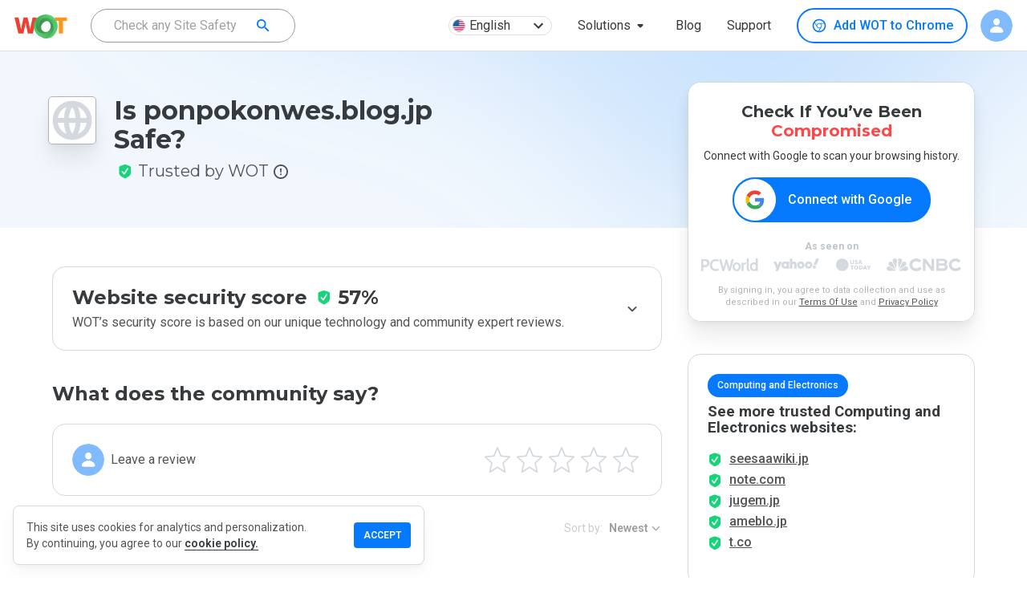

--- FILE ---
content_type: text/html; charset=utf-8
request_url: https://www.mywot.com/scorecard/ponpokonwes.blog.jp
body_size: 72772
content:
<!DOCTYPE html><html lang="en"><head><meta http-equiv="Content-Type" content="text/html; charset=utf-8"><meta http-equiv="X-UA-Compatible" content="IE=edge"><title>Is ponpokonwes.blog.jp Safe? ponpokonwes.blog Reviews &amp; Safety Check | WOT</title><meta name="description" content="Ratings and Reviews for ponpokonwes.blog - WOT Scorecard provides customer service reviews for ponpokonwes.blog.jp. Use MyWOT to run safety checks on any website."><link rel="canonical" href="https://www.mywot.com/scorecard/ponpokonwes.blog.jp"><link rel="alternate" href="https://www.mywot.com/scorecard/ponpokonwes.blog.jp" hreflang="x-default"><link rel="alternate" href="https://www.mywot.com/fr/scorecard/ponpokonwes.blog.jp" hreflang="fr-fr"><link rel="alternate" href="https://www.mywot.com/pt/scorecard/ponpokonwes.blog.jp" hreflang="pt-br"><link rel="alternate" href="https://www.mywot.com/ru/scorecard/ponpokonwes.blog.jp" hreflang="ru-ru"><link rel="alternate" href="https://www.mywot.com/de/scorecard/ponpokonwes.blog.jp" hreflang="de-de"><link rel="alternate" href="https://www.mywot.com/ja/scorecard/ponpokonwes.blog.jp" hreflang="ja-jp"><meta name="og:locale" content="en"><meta name="og:locale:alternate" content="ru-ru"><meta name="og:type" content="article"><meta name="og:title" content="Is ponpokonwes.blog.jp Safe? ponpokonwes.blog Reviews &amp; Safety Check | WOT"><meta name="og:description" content="Ratings and Reviews for ponpokonwes.blog - WOT Scorecard provides customer service reviews for ponpokonwes.blog.jp. Use MyWOT to run safety checks on any website."><meta name="og:url" content="https://www.mywot.com/"><meta name="og:image" content="https://www.mywot.com/images/summary_card_image_1200x630.png"><meta name="og:image:secure_url" content="https://www.mywot.com/images/summary_card_image_1200x630.png"><meta name="og:image:width" content="1200"><meta name="og:image:height" content="630"><meta content="width=device-width,initial-scale=1.0,minimum-scale=1.0,,shrink-to-fit=yes" name="viewport"><meta content="_WXEaQFvP3LlQL6ntwm49OZYT_R0wLlmTKkFMdcm9A8" name="google-site-verification"><meta content="a8665cb26304046a" name="yandex-verification"><meta name="fb:app_id" content="1032192540177184"><meta name="msvalidate.01" content="1D893D8E55E938E4344CB9D93E4B4720"><meta name="msvalidate.01" content="E800100F1ED49A46CF11A9220074F21B"><meta name="language" content="en"><meta name="author" content="WOT Services Ltd."><meta name="copyright" content="(C) Copyright WOT Services Ltd."><meta name="twitter:card" content="summary_large_image"><meta name="twitter:description" content="Ratings and Reviews for ponpokonwes.blog - WOT Scorecard provides customer service reviews for ponpokonwes.blog.jp. Use MyWOT to run safety checks on any website."><meta name="twitter:site" content="@Web_of_Trust"><meta name="twitter:creator" content="@Web_of_Trust"><meta name="twitter:title" content="Is ponpokonwes.blog.jp Safe? ponpokonwes.blog Reviews &amp; Safety Check | WOT"><meta name="twitter:image" content="https://www.mywot.com/images/summary_card_image_1200x630.png"><link rel="icon" type="image/png" href="/images/favicon.png"><link rel="icon" type="image/ico" href="/images/favicon.ico"><link rel="preconnect" href="https://fonts.googleapis.com"><link rel="preconnect" href="https://fonts.gstatic.com" crossorigin><link rel="preload" as="style" href="/stylesheets/normalize.css"><link rel="stylesheet" href="https://fonts.googleapis.com/css?family=Roboto:300,400,500,600,700|Montserrat:400,500,600,700|Roboto Mono:400&amp;display=swap"><link rel="stylesheet" href="https://fonts.googleapis.com/css2?family=Mochiy+Pop+One&amp;display=swap"><link rel="stylesheet" href="https://fonts.googleapis.com/icon?family=Material+Icons&amp;display=swap"><link rel="stylesheet" href="/stylesheets/normalize.css"><link rel="chrome-webstore-item" href="https://chrome.google.com/webstore/detail/bhmmomiinigofkjcapegjjndpbikblnp"><style data-styled="jgEJGh brWCpl kKkjuC cUpcv jmbUhr drrAMG bJSWHE kaRmFw bSsHXo iTuHJL dfPfgh czSRWC ccNuYG iGersH hMgcMj kSDtxU jECkce gugOmt llBuKr bctRyj eOkuxd gTciGM czRGwL jyoFRQ dpgIxd exMnUM kBBYTB kkWutt fZxGuY kmvlXk leALAH cpGzRy hHmMDQ bUnub bxHOql cJTaGA OmGAt kgqpTY dUTxOs cgEZeK gFftYX hryvC cHcCkC dEmdBP lujXp bCwCLC fTniUF YdpWJ fsSsMb eMLfYp huhMhT igjJdD enipUf eZaMBw fcKvSi dwWRwH cxzVpP QBWHY ctFNEd hyrjyj cjmrmK huVZxR hdnqi kqeUoq iTkcoS aXIHI bmFTJr hSRlyQ jHQISa fvLmRR iGUMyh jXcAhK diPKqF jfzCEc gDynAz eDHNjM llXNAn fyulZf eWkgtk OtLub jnmmVe bPxPgs dLWwAC jNzLHj jjoAoy jwCZng ipVyMj bAjuEW iaEBRF eeEPkV fJxhOR cXopit dWpuij jZaRKV clXgdG iBJYHY gzxIYO ilNuJf URRup bOmKXm fNhvmd kmRzsy Zzwiw jQagtG dOzCzw fSNYet bdFjLB fiTYkD fBkXba krdbnh eSJGri iNfGOA kJTWuy gewrqX jrKBUZ kZojCB kffNvo bAlfXb kcYzYV iRNmHM hlmybL iFplFH jowKVO gvtnQP buUbZr cUSsLG jKEzZQ iGgJNN klRNg brVXwn iWAnol gNJEUj krHUJQ hOyhbV geWbcc icsDYM kbGhaZ fOzZmu fgBgpY gSVdVw dUzQgJ fDDkKD begvFO dJplzX VArVH hFoGHF iQuHZq itjvir eBZPNF hESwgf gAxtTY ksTbxg gCGnjS jmpNxM dnzXGO dtIXGJ ivNUWU IwmeP kmCaUp eFGkOE ewpeuN bkijbn gXzHzc dlmAke kIArQn ixRYSx jIDejp llWovu gmzBqJ dBLbpf kngWYQ dJrPbr dfzVXM hFeEdo csbCSB fsAlmi iIVQeA bGVNqG cMjGkI jcRcqh fAQwls hDBiKN lgsUEv fVpQzA euSCkP kuozNz iGgOko kLuBio kHLnbS gcwCEp bruEVi hromNR dIqIEV cOJaqU hdOjMw bYMIse eyCsbP kHEVUM fIKecl iAXPnu jiszoQ HUZLl bPGufl jqTBAq fIKpVm cgiop kJDUja bBjBAb fdCUPC hfkTJf bQpRhG iITkwe dJivuW fQyGaX bbsXGL jrArMJ kYAWWz bziaui gSswDQ JaCYD kFmNDx iPfjGp dqEfFM cxEFAQ hshKua dfBWZr euenVf bbkLNy gzdpbR fAoAuu jRRNCL eBKXh cNaGxM gCQyxq iAOrFZ kBpVHE gJLPcu gKjcWT kJmQml jMQSPi cZLwcZ hooEW cBkkuQ TyDkP bFTzct bUzYBU hltFi cMGRSI bfSkZS bMWvVC iebFpu fPdPm iqqZWZ kDFrPa cOePsU wnWUv MJpzk cTKHbP hvMPiN iarWCv kPlGFQ jRjDpZ fnNCST dMxFQe hHMaEi eYQiGI ezAekD glCUsg cmXQHz kracuL bvkfGr slohI ynUxl kNdjju chPpOm gAimmX ieXicG irlynb kTyhwV bLQffs iXMLgr biwGyY igUMXH fKIxwM hCZvAu bIsfpH iqAejj bfdxbw FHqeO bOJjNS gauSAz egglNc cXXQMz kNJsbS dhDGIa ldQpJD brkQRm sHVTR cYEooJ hRtVWh dueHDT eUezCX dlXslX kPMqFf iZNAyj hwBrgP dQBupe iNTycN inhETz gdbRjz fcMaqC hufwyo geJidN fYSpLH loiJmU lafPvc bqwBjz jKWSQw jvkCtm gJzsPF klPKQA kKwbQt hxebbA ksaZPw hIDbCh ejEITj eXvlpF eRufPL NYguJ kFYBwB jkxYVX dROPmw kfrnow golEai fWBKND iPhQLy cYyGNN mudGG jbGnpy dCYsLV hFYoMC jgdxcV dcGXRV KXUHV jsrOQm fmDQZP gVezUW gjtrYM bugBUN beaXLv hIuxmr eFCsMZ laybkC bvabld cKjGqX ijFtYn fzzwXA iXZKyz hMHXUt jfVfGM brdBbf bGpFJd bwGfqv cAYzVJ jqWXQF euecJy feAOfs htctJt kzMmsE bkVCyL kTxxtS jiMgQe eUZbUj fJXZOn kJNvjo lhYmjI faJLOF fQEMVj cSDNkd ksCTNG hrqIPq eZohtj eesmtI iJpiBf hRtHKH ghEgsF cWVbJZ bAIhxs gagljA ItiWb fyEfRs kXAKlg bEKqV ezpvJz fhKwVU iEpQxW hwDeqd hNrbaw blEUQR fYIwhS cSgxxh eRcFGJ iWmQuR kylzwb gnAdnT pXUQt dplIlh ktmoiX glSaPX kdZDDw eAdYTr dpXLnD cbLmwF iMqSNy jlOPjp hXJsSY fhnvqJ gMWMeM fyGkcT kggwBV gAqgoP iHxSLf bHDSIA bUSBEt iKjVLo iYztQX bqdNro dFWFpO ijekLM fprzKz gqSoh kAumoM klabZV iaLEvr sInZo drMLXD fgKKVC eCnuhn bxpGkt hEbtWT kdDJyY dBKpHB bCape fFApOp bJKBBx hlppMb btIfER cmlIQI JdBml iGrXOC duDpaq blbupd kcOBLs gOGSfk coEhZD btIZMX hzioaa ihNvTR cNYeMx jLKhrw hoGLlP fHZghS gTiNpG iWMxck ePaxeL hBlROY bMaKzn fcCzik iZsErL cwHVZv cCaDmH eOMcGx jTQuvK izSpqL UpfcS fDKDPO dfNWsQ hNYZIF pKrJk byFLeN eyjFZo bHXDCH cuaSDw hTWUXE fQsugs eYEoHb fWgjC caTzgP kgotIh ejpsea dulVXw eVwiSs jgeKBV bUSSAK itfJAO jWCPsj kyRjpF hFszlk kxASfj bWPasn cCeyqR ednkUc jkiHKk hRScru iDRDaI bhjcJk dQBcGN fHitXN ofQOv eKQDOA hBKZmh fLzITM frIFrC kyMtwI ilhFPh nHoGQ iRPzVY iJmENC esbdhV FkSFD gWCSxf dBVnGW exZJrg gBXQab iptWlt dsxeiw ggOleJ fDBvQm gWVqeV bQnweH bTbNum cFHwmN bzvobE GFqDx lmJLwN hGZFvH cAuTSb kZDpqf hhZcTE bReTTU ggckxB daodQW brCJfU ieWojj hZyxnn eYwyfB jfmdyR jFBqMC dJuUNN gxqpsO epwJsS bqwVAr kvhART YaOsM dhuHjl dOimsN hEVQMg LgNMh jRPPEE bYCYYB dsfbxN VVfDM kRNHYs eRByUf hQZDSh gmnSqb bVYYPL cErEWf jwGUld duDoRI jZBnnQ gZmFHZ gpVWgS grzQmv bkxlBH ivKlgf lhjXZF ekuNLX jbFFNs jFmjp iiYrRF bhAWuX gImWco etsjzV gMbEJF ttXkG YtGfP QNFXd hdGUms kgKcNO LuYxK iDlWnI erjzax kfYusg ezupCC euCsya bOWxzd dyUnTw cIYFzH bWlvrf fFkzpE ebqJxo ijVZfF egAbTm ilksGw jRxBZg cTOGxi fGoghH bmHWyb lhYVk clTvQy iLZXZp hSsjZP iFBzmm eJGcTT jsDNHM gIQPVR hLmqmT jVSXMI cAkSCN dJShTL BClrm jntQdz gOsWGC bCPqZm jNwegn dZocUK ityaYs gqqWdB haLQGH gPnEmz eWcIRv hcnwed cVzolW gxVQbp hCIHcP bbAxdy kiBJDH jEkhEF cZnCqe gVRiar hSmspZ dXOeOK kirmqY bNsiZY fjpSxQ gNePyI jbWxRH jElYRg YYoBm gYSJTZ hXBoWG iTEQlv dmFDIl fpKGWY dXEuyK dWShdO cqyJnJ cOTbVS bVXOcK zCplk jEyVFG gIluef cZrvZe fwDbEK ffCkTX keDEoR jkAUXK hpDkPm hZsJnE jrSesL xCQVF fNqnNA cGIIfD iRXBGE dqEqdq gqAKWV jgiAEe gvHgbJ ittfbx iBQacq cCcwQP hlfYYo cLYkky fuPZRA ixWrhu jofcLb iibcHW elaFyj jdwDsT lmKQSU gaRhyy ksKhnO WQQlN JDhSL pLMFl kOUkGp hxfXdt ldPEDi cMCaME fRuYVK ihBCsl jilWHy esheQW TWHRR kHQjsr jmDFOF gfDrdi bolTjb iebAbS dteAZn ephYEP jaWUCs cEmLSD eVVCAK gwoKTl eVpmig hkjlYC ZEJbu dmHyup dymRX beTYso ezoilL gLEmbv EqLmd fyZFDS sndpw eWBCYq jRHyOn gwHUci dcYGBR lbOEOU vWRxl byNeuq eEmxcR kBEEmu hgWTkb hYeRXv jyCVWp jSNRUf frnEWK jdrKDP jScHj bMGnNh MIwhV fWcBwm gPQQsb dwOVRi jfqZqM hxPWxC cNswvC iaUvxB cyWaoD aCCVx iJUtVN bGlORF jYkzXp hmDMFI lgxUBt vzLWb dyRSyU" data-styled-version="4.4.1">
/* sc-component-id: StyledUtils__FlexRow-sc-14r66vj-0 */
.iNTycN{display:-webkit-box;display:-webkit-flex;display:-ms-flexbox;display:flex;-webkit-flex-direction:row;-ms-flex-direction:row;flex-direction:row;}
/* sc-component-id: StyledUtils__FlexColumn-sc-14r66vj-1 */
.bBjBAb{display:-webkit-box;display:-webkit-flex;display:-ms-flexbox;display:flex;-webkit-flex-direction:column;-ms-flex-direction:column;flex-direction:column;}
/* sc-component-id: StyledUtils__FlexRowCentered-sc-14r66vj-3 */
.kSDtxU{display:-webkit-box;display:-webkit-flex;display:-ms-flexbox;display:flex;-webkit-flex-direction:row;-ms-flex-direction:row;flex-direction:row;-webkit-align-items:center;-webkit-box-align:center;-ms-flex-align:center;align-items:center;}
/* sc-component-id: StyledUtils__Donut-sc-14r66vj-9 */
.fWgjC{width:18px;height:18px;background-size:contain;background-repeat:no-repeat;background-image:url(/images/donut/gray.png);}
/* sc-component-id: StyledUtils__Shield-sc-14r66vj-10 */
.lujXp{width:18px;height:18px;background-size:contain;background-repeat:no-repeat;background-image:url(/images/donut/gray.png);background-image:url(/images/shields/gray.svg);}.bCwCLC{width:18px;height:18px;background-size:contain;background-repeat:no-repeat;background-image:url(/images/donut/orange.png);background-image:url(/images/shields/orange.svg);}.fTniUF{width:18px;height:18px;background-size:contain;background-repeat:no-repeat;background-image:url(/images/donut/green.png);background-image:url(/images/shields/green.svg);}.YdpWJ{width:18px;height:18px;background-size:contain;background-repeat:no-repeat;background-image:url(/images/donut/red.png);background-image:url(/images/shields/red.svg);}
/* sc-component-id: StyledUtils__WotLogo-sc-14r66vj-11 */
.ggckxB{width:73px;height:33px;background-size:contain;background-repeat:no-repeat;background-position:center center;background-image:url(/images/logo.svg);}
/* sc-component-id: StyledUtils__CallToAction-sc-14r66vj-12 */
.bVXOcK{border-radius:4px;background-color:#f4f6f2;padding:14px;min-width:192px;color:#1b1b1b;font-weight:bold;text-transform:uppercase;text-align:center;cursor:pointer;}
/* sc-component-id: StyledInstallWOT__DesktopButton-sc-1y1bf2y-4 */
.bctRyj{display:-webkit-box;display:-webkit-flex;display:-ms-flexbox;display:flex;-webkit-flex-direction:row;-ms-flex-direction:row;flex-direction:row;-webkit-align-items:center;-webkit-box-align:center;-ms-flex-align:center;align-items:center;cursor:pointer;box-sizing:border-box;border:2px solid #057aff;-webkit-transition:0.2s linear all;transition:0.2s linear all;border-radius:99px;font-style:normal;text-transform:initial;padding:9px 16px;margin:0;font-size:16px;font-weight:500;line-height:inherit;color:#057aff;background:white;} .bctRyj .StyledInstallWOT__BrowserIcon-sc-1y1bf2y-5{margin-right:8px;height:20px;width:20px;background-size:contain;background-repeat:no-repeat;} .bctRyj .StyledInstallWOT__BrowserIcon-sc-1y1bf2y-5{background-image:url('/images/icons/browsers/chrome-blue.svg');} .bctRyj:hover{color:white;background:#057aff;} .bctRyj:hover .StyledInstallWOT__BrowserIcon-sc-1y1bf2y-5{background-image:url('/images/icons/browsers/chrome-white.svg');}.eOkuxd{display:-webkit-box;display:-webkit-flex;display:-ms-flexbox;display:flex;-webkit-flex-direction:row;-ms-flex-direction:row;flex-direction:row;-webkit-align-items:center;-webkit-box-align:center;-ms-flex-align:center;align-items:center;cursor:pointer;box-sizing:border-box;border:2px solid #057aff;-webkit-transition:0.2s linear all;transition:0.2s linear all;border-radius:99px;font-style:normal;text-transform:initial;padding:9px 16px;margin:0;font-size:16px;font-weight:500;line-height:inherit;color:#057aff;background:white;} .eOkuxd .StyledInstallWOT__BrowserIcon-sc-1y1bf2y-5{margin-right:8px;height:20px;width:20px;background-size:contain;background-repeat:no-repeat;} .eOkuxd .StyledInstallWOT__BrowserIcon-sc-1y1bf2y-5{background-image:url('/images/icons/browsers/firefox-blue.svg');} .eOkuxd:hover{color:white;background:#057aff;} .eOkuxd:hover .StyledInstallWOT__BrowserIcon-sc-1y1bf2y-5{background-image:url('/images/icons/browsers/firefox-white.svg');}.gTciGM{display:-webkit-box;display:-webkit-flex;display:-ms-flexbox;display:flex;-webkit-flex-direction:row;-ms-flex-direction:row;flex-direction:row;-webkit-align-items:center;-webkit-box-align:center;-ms-flex-align:center;align-items:center;cursor:pointer;box-sizing:border-box;border:2px solid #057aff;-webkit-transition:0.2s linear all;transition:0.2s linear all;border-radius:99px;font-style:normal;text-transform:initial;padding:9px 16px;margin:0;font-size:16px;font-weight:500;line-height:inherit;color:#057aff;background:white;} .gTciGM .StyledInstallWOT__BrowserIcon-sc-1y1bf2y-5{margin-right:8px;height:20px;width:20px;background-size:contain;background-repeat:no-repeat;} .gTciGM .StyledInstallWOT__BrowserIcon-sc-1y1bf2y-5{background-image:url('/images/icons/browsers/edge-blue.svg');} .gTciGM:hover{color:white;background:#057aff;} .gTciGM:hover .StyledInstallWOT__BrowserIcon-sc-1y1bf2y-5{background-image:url('/images/icons/browsers/edge-white.svg');}.czRGwL{display:-webkit-box;display:-webkit-flex;display:-ms-flexbox;display:flex;-webkit-flex-direction:row;-ms-flex-direction:row;flex-direction:row;-webkit-align-items:center;-webkit-box-align:center;-ms-flex-align:center;align-items:center;cursor:pointer;box-sizing:border-box;border:2px solid #057aff;-webkit-transition:0.2s linear all;transition:0.2s linear all;border-radius:99px;font-style:normal;text-transform:initial;padding:9px 16px;margin:0;font-size:16px;font-weight:500;line-height:inherit;color:#057aff;background:white;} .czRGwL .StyledInstallWOT__BrowserIcon-sc-1y1bf2y-5{margin-right:8px;height:20px;width:20px;background-size:contain;background-repeat:no-repeat;} .czRGwL .StyledInstallWOT__BrowserIcon-sc-1y1bf2y-5{background-image:url('/images/icons/browsers/opera-blue.svg');} .czRGwL:hover{color:white;background:#057aff;} .czRGwL:hover .StyledInstallWOT__BrowserIcon-sc-1y1bf2y-5{background-image:url('/images/icons/browsers/opera-white.svg');}.jyoFRQ{display:-webkit-box;display:-webkit-flex;display:-ms-flexbox;display:flex;-webkit-flex-direction:row;-ms-flex-direction:row;flex-direction:row;-webkit-align-items:center;-webkit-box-align:center;-ms-flex-align:center;align-items:center;cursor:pointer;box-sizing:border-box;border:2px solid #057aff;-webkit-transition:0.2s linear all;transition:0.2s linear all;border-radius:99px;font-style:normal;text-transform:initial;padding:9px 16px;margin:0;font-size:16px;font-weight:500;line-height:inherit;color:#057aff;background:white;} .jyoFRQ:hover{color:white;background:#057aff;}.dpgIxd{display:-webkit-box;display:-webkit-flex;display:-ms-flexbox;display:flex;-webkit-flex-direction:row;-ms-flex-direction:row;flex-direction:row;-webkit-align-items:center;-webkit-box-align:center;-ms-flex-align:center;align-items:center;cursor:pointer;box-sizing:border-box;border:2px solid #057aff;-webkit-transition:0.2s linear all;transition:0.2s linear all;border-radius:99px;font-style:normal;text-transform:initial;padding:8px 24px;margin:0;font-size:16pxpx;font-weight:600;line-height:24px;color:white;background:#057aff;} .dpgIxd .StyledInstallWOT__BrowserIcon-sc-1y1bf2y-5{margin-right:8px;height:20px;width:20px;background-size:contain;background-repeat:no-repeat;} .dpgIxd .StyledInstallWOT__BrowserIcon-sc-1y1bf2y-5{background-image:url('/images/icons/browsers/chrome-color.svg');}.exMnUM{display:-webkit-box;display:-webkit-flex;display:-ms-flexbox;display:flex;-webkit-flex-direction:row;-ms-flex-direction:row;flex-direction:row;-webkit-align-items:center;-webkit-box-align:center;-ms-flex-align:center;align-items:center;cursor:pointer;box-sizing:border-box;border:2px solid #057aff;-webkit-transition:0.2s linear all;transition:0.2s linear all;border-radius:99px;font-style:normal;text-transform:initial;padding:9px 16px;margin:0;font-size:16px;font-weight:500;line-height:inherit;color:#057aff;background:white;} .exMnUM .StyledInstallWOT__BrowserIcon-sc-1y1bf2y-5{margin-right:8px;height:20px;width:20px;background-size:contain;background-repeat:no-repeat;} .exMnUM .StyledInstallWOT__BrowserIcon-sc-1y1bf2y-5{background-image:url('/images/icons/browsers/samsung-blue.svg');} .exMnUM:hover{color:white;background:#057aff;} .exMnUM:hover .StyledInstallWOT__BrowserIcon-sc-1y1bf2y-5{background-image:url('/images/icons/browsers/samsung-white.svg');}.kBBYTB{display:-webkit-box;display:-webkit-flex;display:-ms-flexbox;display:flex;-webkit-flex-direction:row;-ms-flex-direction:row;flex-direction:row;-webkit-align-items:center;-webkit-box-align:center;-ms-flex-align:center;align-items:center;cursor:pointer;box-sizing:border-box;border:2px solid #057aff;-webkit-transition:0.2s linear all;transition:0.2s linear all;border-radius:99px;font-style:normal;text-transform:initial;padding:8px 24px;margin:0;font-size:16pxpx;font-weight:600;line-height:24px;color:white;background:#057aff;} .kBBYTB .StyledInstallWOT__BrowserIcon-sc-1y1bf2y-5{margin-right:8px;height:20px;width:20px;background-size:contain;background-repeat:no-repeat;} .kBBYTB .StyledInstallWOT__BrowserIcon-sc-1y1bf2y-5{background-image:url('/images/icons/browsers/edge-color.svg');}.kkWutt{display:-webkit-box;display:-webkit-flex;display:-ms-flexbox;display:flex;-webkit-flex-direction:row;-ms-flex-direction:row;flex-direction:row;-webkit-align-items:center;-webkit-box-align:center;-ms-flex-align:center;align-items:center;cursor:pointer;box-sizing:border-box;border:2px solid #057aff;-webkit-transition:0.2s linear all;transition:0.2s linear all;border-radius:99px;font-style:normal;text-transform:initial;padding:8px 24px;margin:0;font-size:16pxpx;font-weight:600;line-height:24px;color:white;background:#057aff;} .kkWutt .StyledInstallWOT__BrowserIcon-sc-1y1bf2y-5{margin-right:8px;height:20px;width:20px;background-size:contain;background-repeat:no-repeat;} .kkWutt .StyledInstallWOT__BrowserIcon-sc-1y1bf2y-5{background-image:url('/images/icons/browsers/firefox-color.svg');}
/* sc-component-id: StyledAvatar__StyledUserAvatar-sc-11lwzp0-0 */
.leALAH{width:48px;height:48px;background-size:cover;color:#ffffff;border-radius:50%;text-align:center;line-height:48px;font-size:20px;font-family:'Roboto',sans-serif;} @media (max-width:894px){.leALAH{line-height:40px;font-size:16px;}} .leALAH span{opacity:0.9;text-transform:capitalize;} .leALAH img{width:inherit;height:inherit;border-radius:50%;object-fit:cover;}
/* sc-component-id: StyledLanguageChooser__LangButton-sc-3dtfdm-0 */
.hMgcMj{cursor:pointer;display:-webkit-box;display:-webkit-flex;display:-ms-flexbox;display:flex;-webkit-box-pack:justify;-webkit-justify-content:space-between;-ms-flex-pack:justify;justify-content:space-between;-webkit-align-items:center;-webkit-box-align:center;-ms-flex-align:center;align-items:center;font-size:16px;margin:6px 16px;min-width:129px;height:24px;padding:4px;background:white;border-radius:12px;color:#373b3e;border:1px solid #dedede;box-shadow:none;} .hMgcMj:hover{box-shadow:0 0 0.5px 1px #efefef;}
/* sc-component-id: StyledLanguageChooser__MenuItemFlag-sc-3dtfdm-3 */
.jECkce{border-radius:15px;width:16px;height:16px;}
/* sc-component-id: StyledLanguageChooser__LanguageChooserText-sc-3dtfdm-11 */
.gugOmt{font-weight:normal;margin-left:5px;}
/* sc-component-id: StyledSearchBar__Root-sc-1ouzn1c-0 */
.hRScru{display:-webkit-box;display:-webkit-flex;display:-ms-flexbox;display:flex;-webkit-box-pack:center;-webkit-justify-content:center;-ms-flex-pack:center;justify-content:center;margin:16px;padding:8px;} @media (max-width:894px){.hRScru{margin:16px 0px 0px 0px;}}
/* sc-component-id: StyledSearchBar__ToolbarContainer-sc-1ouzn1c-1 */
.iDRDaI{display:-webkit-box;display:-webkit-flex;display:-ms-flexbox;display:flex;-webkit-flex-direction:row;-ms-flex-direction:row;flex-direction:row;height:56px;width:544px;border-radius:4px;-webkit-align-items:center;-webkit-box-align:center;-ms-flex-align:center;align-items:center;background-color:white;-webkit-box-pack:justify;-webkit-justify-content:space-between;-ms-flex-pack:justify;justify-content:space-between;box-shadow:0 8px 16px 0 rgba(112,112,112,0.16),0 2px 4px 0 rgba(61,61,61,0.04);} @media (max-width:894px){.iDRDaI{width:100%;}}
/* sc-component-id: StyledSearchBar__StyledToolbar-sc-1ouzn1c-2 */
.bhjcJk{padding-left:0px;}
/* sc-component-id: StyledSearchBar__SearchButton-sc-1ouzn1c-3 */
.dQBcGN{display:-webkit-box;display:-webkit-flex;display:-ms-flexbox;display:flex;cursor:pointer;margin:8px;-webkit-align-items:center;-webkit-box-align:center;-ms-flex-align:center;align-items:center;-webkit-box-pack:center;-webkit-justify-content:center;-ms-flex-pack:center;justify-content:center;color:white;width:120px;height:40px;font-size:14px;font-weight:bold;border-radius:4px;background-color:#037aff;} .dQBcGN:hover{box-shadow:0 0 8px 0 rgba(53,90,60,0.3);background-color:#036bdf;} @media (max-width:894px){.dQBcGN{width:auto;margin:0px;}}
/* sc-component-id: StyledSearchBar__SearchIconMobile-sc-1ouzn1c-5 */
.dqEqdq{margin:12px;width:16px;height:16px;background-size:cover;background-repeat:no-repeat;background-position:center center;background-image:url(/images/icons/search-grey.svg);background-image:url(/images/icons/search-white.svg);} @media (max-width:894px){.dqEqdq{margin:9px;}}
/* sc-component-id: StyledInstallContainer__GoogleLink-sc-jubsjz-1 */
.jbGnpy{background-size:contain;background-repeat:no-repeat;background-image:url(/images/mobile/stores/store-badges_google_full_color.svg);width:164.5px;height:47px;margin-right:6px;margin-bottom:8px;}
/* sc-component-id: StyledInstallContainer__AppleLink-sc-jubsjz-2 */
.mudGG{background-size:contain;background-repeat:no-repeat;background-image:url(/images/mobile/stores/store-badges_apple_full.svg);width:164.5px;height:47px;margin-left:6px;}
/* sc-component-id: StyledInstallContainer__InstallButtonContainerRow-sc-jubsjz-3 */
.chPpOm{display:-webkit-box;display:-webkit-flex;display:-ms-flexbox;display:flex;-webkit-flex-direction:row;-ms-flex-direction:row;flex-direction:row;margin-top:1px;-webkit-box-pack:center;-webkit-justify-content:center;-ms-flex-pack:center;justify-content:center;z-index:2;}
/* sc-component-id: StyledInstallContainer__GetPremiumButton-sc-jubsjz-6 */
.ijVZfF{display:-webkit-box;display:-webkit-flex;display:-ms-flexbox;display:flex;-webkit-flex-direction:row;-ms-flex-direction:row;flex-direction:row;-webkit-align-items:center;-webkit-box-align:center;-ms-flex-align:center;align-items:center;-webkit-box-pack:center;-webkit-justify-content:center;-ms-flex-pack:center;justify-content:center;height:40px;background:#037aff;border-radius:999px;font-size:16px;font-weight:normal;line-height:20px;text-align:center;color:#ffffff;cursor:pointer;background:linear-gradient(135deg,#037aff 0%,#03b3ff 100%);box-shadow:0px 4px 8px rgba(0,0,0,0.18),0px 0px 2px rgba(0,38,80,0.12),0px 0px 1px rgba(0,38,80,0.04);font-size:20px;height:72px;}
/* sc-component-id: StyledInstallContainer__GetPremiumButtonArrow-sc-jubsjz-7 */
.ilksGw{background:url(/images/icons/arrows/arrow-right-white.svg) no-repeat;width:32px;height:32px;margin:12px 32px 0 0;}
/* sc-component-id: StyledInstallContainer__GetPremiumButtonText-sc-jubsjz-8 */
.egAbTm{padding:0 15px 0 32px;}
/* sc-component-id: StyledHeader__ToolbarContainer-sc-lqxcay-0 */
.jmbUhr{display:-webkit-box;display:-webkit-flex;display:-ms-flexbox;display:flex;-webkit-flex-direction:row;-ms-flex-direction:row;flex-direction:row;width:100%;-webkit-box-pack:center;-webkit-justify-content:center;-ms-flex-pack:center;justify-content:center;}
/* sc-component-id: StyledHeader__StyledToolbar-sc-lqxcay-1 */
.drrAMG{padding:0 18px !important;max-width:100%;border-bottom:1px solid #DEDEDE;} @media (max-width:894px){}.bJSWHE{padding:0 18px !important;max-width:100%;} @media (max-width:894px){.bJSWHE{box-shadow:0 3px 10px -1px #DEDEDE;}}
/* sc-component-id: StyledHeader__HeaderContainer-sc-lqxcay-2 */
.kKkjuC{box-shadow:none;} @media (max-width:894px){.kKkjuC header{top:64px;-webkit-transition:top 0.3s ease-in-out;transition:top 0.3s ease-in-out;}} .kKkjuC #downshift-0-input-input{background-color:transparent;} .kKkjuC #buttonLink{font-size:16px;font-weight:400;line-height:16px;text-align:center;color:#373b3e;}.cUpcv{box-shadow:none;} @media (max-width:894px){.cUpcv header{top:0px;-webkit-transition:top 0.3s ease-in-out;transition:top 0.3s ease-in-out;}} .cUpcv #downshift-0-input-input{background-color:transparent;} .cUpcv #buttonLink{font-size:16px;font-weight:400;line-height:16px;text-align:center;color:#373b3e;}
/* sc-component-id: StyledHeader__Root-sc-lqxcay-3 */
.jgEJGh{-webkit-box-flex:1;-webkit-flex-grow:1;-ms-flex-positive:1;flex-grow:1;white-space:nowrap;height:64px;} @media screen and (max-width:894px){.jgEJGh{height:192px;-webkit-transition:height 0.3s ease-in-out;transition:height 0.3s ease-in-out;}}.brWCpl{-webkit-box-flex:1;-webkit-flex-grow:1;-ms-flex-positive:1;flex-grow:1;white-space:nowrap;height:64px;} @media screen and (max-width:894px){.brWCpl{height:128px;-webkit-transition:height 0.3s ease-in-out;transition:height 0.3s ease-in-out;}}
/* sc-component-id: StyledHeader__FlexRight-sc-lqxcay-6 */
.kmvlXk{display:-webkit-box;display:-webkit-flex;display:-ms-flexbox;display:flex;-webkit-box-pack:end;-webkit-justify-content:flex-end;-ms-flex-pack:end;justify-content:flex-end;}
/* sc-component-id: StyledHeader__FlexFullWidth-sc-lqxcay-8 */
.dfPfgh{display:-webkit-box;display:-webkit-flex;display:-ms-flexbox;display:flex;width:100%;}
/* sc-component-id: StyledHeader__AlignRight-sc-lqxcay-9 */
.iGersH{display:-webkit-box;display:-webkit-flex;display:-ms-flexbox;display:flex;-webkit-box-pack:end;-webkit-justify-content:flex-end;-ms-flex-pack:end;justify-content:flex-end;font-size:14px;font-weight:bold;text-align:right;color:#929292;line-height:1.43;text-transform:capitalize;width:100%;-webkit-align-items:center;-webkit-box-align:center;-ms-flex-align:center;align-items:center;} .iGersH [data-automation='desktop-menu-item']{font-size:14px;font-weight:bold;text-align:right;color:#373b3e;line-height:1.43;text-transform:capitalize;border-radius:999px;} .iGersH [data-automation='desktop-menu-item']:hover{color:#252525;background-color:#f1f7fd;} .iGersH .StyledInstallContainer__InstallButtonContainerRow-sc-jubsjz-3{padding:0 16px;} .iGersH #wot-install-button{height:40px;border-radius:24px;box-shadow:0 1px 8px 0 rgba(0,0,0,0.2);background-color:#037aff;color:#fff;margin:-1px 0 0;padding:0 16px;font-size:16px;text-transform:none;-webkit-align-self:center;-ms-flex-item-align:center;align-self:center;} .iGersH #wot-install-button:hover{background-color:#036bdf;}
/* sc-component-id: StyledHeader__InstallWotPlaceHolder-sc-lqxcay-10 */
.llBuKr{margin:0 16px;}
/* sc-component-id: StyledHeader__Logo-sc-lqxcay-12 */
.kaRmFw{width:70px;min-width:70px;height:39px;cursor:pointer;font-size:0;margin-top:11px;margin-right:25px;box-sizing:border-box;background-size:70px;background-image:url(/images/logo.svg);background-repeat:no-repeat;} @media (max-width:894px){.kaRmFw{margin-right:0px;margin-top:15px;}}
/* sc-component-id: StyledHeader__LogIn-sc-lqxcay-16 */
.kKwbQt{display:table-cell;vertical-align:middle;font-size:16px;font-weight:400;line-height:16px;text-align:center;color:#037aff;} .kKwbQt:hover{color:#ffffff;}
/* sc-component-id: StyledHeader__InvisibleLoginForExternalTrigger-sc-lqxcay-17 */
.klPKQA{display:none;}
/* sc-component-id: StyledHeader__SearchBarHomepageRoot-sc-lqxcay-24 */
.bSsHXo{display:-webkit-box;display:-webkit-flex;display:-ms-flexbox;display:flex;-webkit-box-pack:center;-webkit-justify-content:center;-ms-flex-pack:center;justify-content:center;}
/* sc-component-id: StyledHeader__SearchBarHomepageContainer-sc-lqxcay-25 */
.iTuHJL{display:-webkit-box;display:-webkit-flex;display:-ms-flexbox;display:flex;-webkit-flex-direction:row;-ms-flex-direction:row;flex-direction:row;height:40px;-webkit-align-items:center;-webkit-box-align:center;-ms-flex-align:center;align-items:center;border-radius:999px;-webkit-box-pack:center;-webkit-justify-content:center;-ms-flex-pack:center;justify-content:center;border:1px solid #929CA5;box-shadow:none;} .iTuHJL:hover{border:1px solid #057AFF;}
/* sc-component-id: StyledHeader__SearchButtonHomepage-sc-lqxcay-27 */
.czSRWC{display:-webkit-box;display:-webkit-flex;display:-ms-flexbox;display:flex;cursor:pointer;} @media (max-width:894px){.czSRWC{padding-right:10px;}}
/* sc-component-id: StyledHeader__SearchBarIconHomepage-sc-lqxcay-28 */
.ccNuYG{margin:12px;width:16px;height:16px;background-size:cover;background-repeat:no-repeat;background-position:center center;background-image:url(/images/icons/search-grey.svg);margin:12px 3px;background-image:url(/images/icons/search-blue.svg);} @media (max-width:894px){.ccNuYG{margin:9px;}}
/* sc-component-id: StyledHeader__CrossPromoHeaderContainer-sc-lqxcay-30 */
.loiJmU{display:-webkit-box;display:-webkit-flex;display:-ms-flexbox;display:flex;-webkit-flex:1;-ms-flex:1;flex:1;-webkit-align-items:center;-webkit-box-align:center;-ms-flex-align:center;align-items:center;width:100%;-webkit-align-items:center;-webkit-box-align:center;-ms-flex-align:center;align-items:center;-webkit-box-pack:space-around;-webkit-justify-content:space-around;-ms-flex-pack:space-around;justify-content:space-around;gap:11px;background:linear-gradient(to bottom,#068cff6e,#ffffff);padding-inline:20px;}
/* sc-component-id: StyledHeader__CrossPromoHeaderColumn-sc-lqxcay-31 */
.lafPvc{display:-webkit-box;display:-webkit-flex;display:-ms-flexbox;display:flex;-webkit-flex-direction:column;-ms-flex-direction:column;flex-direction:column;-webkit-box-pack:center;-webkit-justify-content:center;-ms-flex-pack:center;justify-content:center;gap:0px;-webkit-align-items:center;-webkit-box-align:center;-ms-flex-align:center;align-items:center;margin-left:30px;}
/* sc-component-id: StyledHeader__CrossPromoTitle-sc-lqxcay-32 */
.bqwBjz{font-family:'Roboto',sans-serif;font-size:11px;font-weight:500;background:linear-gradient(to right,#373b3e,#1a8aff);-webkit-background-clip:text;-webkit-text-fill-color:transparent;background-clip:text;}
/* sc-component-id: StyledHeader__CrossPromoAppName-sc-lqxcay-33 */
.jKWSQw{font-family:'Mochiy Pop One','Roboto',sans-serif;font-size:15,64px;font-weight:400;color:#1a8aff;}
/* sc-component-id: StyledHeader__CrossPromoDownloadButtonLabel-sc-lqxcay-34 */
.gJzsPF{font-family:'Roboto',sans-serif;font-size:11px;font-weight:500;background:linear-gradient(to right,#373b3e,#1a8aff);-webkit-background-clip:text;-webkit-text-fill-color:transparent;background-clip:text;font-size:13px;}
/* sc-component-id: StyledHeader__CrossPromoDownloadButton-sc-lqxcay-35 */
.jvkCtm{cursor:pointer;border-radius:99px;background-color:#ffffff;padding:5px 15px;border:2px solid transparent;background-image:linear-gradient(white,white),linear-gradient(to right,#373b3e,#1a8aff);background-origin:border-box;background-clip:padding-box,border-box;margin-right:30px;}
/* sc-component-id: StyledFooter__FooterContainer-sc-wvdt9-0 */
.ezAekD{display:-webkit-box;display:-webkit-flex;display:-ms-flexbox;display:flex;-webkit-box-pack:center;-webkit-justify-content:center;-ms-flex-pack:center;justify-content:center;width:100%;position:relative;} .ezAekD .StyledInstallContainer__InstallButtonContainerRow-sc-jubsjz-3{-webkit-flex-direction:column;-ms-flex-direction:column;flex-direction:column;-webkit-align-self:flex-start;-ms-flex-item-align:start;align-self:flex-start;margin:12px;z-index:0;} @media (max-width:894px){.ezAekD .StyledInstallContainer__InstallButtonContainerRow-sc-jubsjz-3{margin:6px;-webkit-flex-direction:row;-ms-flex-direction:row;flex-direction:row;-webkit-align-self:center;-ms-flex-item-align:center;align-self:center;}} .ezAekD #wot-install-button{width:219px;height:48px;border-radius:24px;box-shadow:0 1px 8px 0 rgba(0,0,0,0.2);background-color:#4989f4;font-size:14px;color:#fff;-webkit-align-self:center;-ms-flex-item-align:center;align-self:center;} .ezAekD #wot-install-button:hover{background-color:#036bdf;} .ezAekD .StyledInstallContainer__GoogleLink-sc-jubsjz-1,.ezAekD .StyledInstallContainer__AppleLink-sc-jubsjz-2{-webkit-align-self:flex-end;-ms-flex-item-align:end;align-self:flex-end;margin:5px 0px;width:140px;height:40px;} @media (max-width:894px){.ezAekD .StyledInstallContainer__GoogleLink-sc-jubsjz-1,.ezAekD .StyledInstallContainer__AppleLink-sc-jubsjz-2{margin:6px;}}
/* sc-component-id: StyledFooter__FooterWrapper-sc-wvdt9-1 */
.iPhQLy{display:-webkit-box;display:-webkit-flex;display:-ms-flexbox;display:flex;-webkit-flex-direction:column;-ms-flex-direction:column;flex-direction:column;-webkit-box-pack:space-around;-webkit-justify-content:space-around;-ms-flex-pack:space-around;justify-content:space-around;-webkit-align-items:center;-webkit-box-align:center;-ms-flex-align:center;align-items:center;} @media (max-width:894px){.iPhQLy{margin:12px;-webkit-box-flex:1;-webkit-flex-grow:1;-ms-flex-positive:1;flex-grow:1;}}
/* sc-component-id: StyledFooter__TopRow-sc-wvdt9-2 */
.glCUsg{display:-webkit-box;display:-webkit-flex;display:-ms-flexbox;display:flex;-webkit-flex-direction:row;-ms-flex-direction:row;flex-direction:row;display:-webkit-box;display:-webkit-flex;display:-ms-flexbox;display:flex;-webkit-flex-direction:row;-ms-flex-direction:row;flex-direction:row;-webkit-box-pack:justify;-webkit-justify-content:space-between;-ms-flex-pack:justify;justify-content:space-between;-webkit-flex-wrap:nowrap;-ms-flex-wrap:nowrap;flex-wrap:nowrap;margin-bottom:50px;}
/* sc-component-id: StyledFooter__BottomRow-sc-wvdt9-3 */
.gAimmX{display:-webkit-box;display:-webkit-flex;display:-ms-flexbox;display:flex;-webkit-flex-direction:row;-ms-flex-direction:row;flex-direction:row;-webkit-align-items:center;-webkit-box-align:center;-ms-flex-align:center;align-items:center;width:100%;height:56px;-webkit-flex-wrap:wrap;-ms-flex-wrap:wrap;flex-wrap:wrap;background-color:#f7f7f7;position:absolute;bottom:0;right:0;z-index:1;}
/* sc-component-id: StyledFooter__Logo-sc-wvdt9-4 */
.cmXQHz{display:-webkit-box;display:-webkit-flex;display:-ms-flexbox;display:flex;width:96px;height:44px;margin:12px;background-size:96px;background-repeat:no-repeat;background-position:center;background-image:url(/images/logo.svg);cursor:pointer;} @media (max-width:894px){.cmXQHz{margin:12px;}}
/* sc-component-id: StyledFooter__SeparatorLine-sc-wvdt9-5 */
.cYyGNN{height:1px;width:95%;background-color:#eaeaea;margin:24px 12px;}
/* sc-component-id: StyledFooter__SeparatorDot-sc-wvdt9-6 */
.kTyhwV{color:#b2b2b2;margin:0 8px;} .kTyhwV::before{content:'·';}
/* sc-component-id: StyledFooter__SeparatorColumn-sc-wvdt9-7 */
.bOJjNS{border-right:1px solid #b2b2b2;height:24px;}
/* sc-component-id: StyledFooter__LanguageFlag-sc-wvdt9-8 */
.kracuL{-webkit-align-self:center;-ms-flex-item-align:center;align-self:center;width:16px;height:16px;background-size:25px;border-radius:15px;margin:5px;}
/* sc-component-id: StyledFooter__LanguageSelected-sc-wvdt9-9 */
.bvkfGr{font-family:'Roboto',sans-serif;text-transform:capitalize;margin:5px;}
/* sc-component-id: StyledFooter__MenuContainer-sc-wvdt9-10 */
.ynUxl{display:-webkit-box;display:-webkit-flex;display:-ms-flexbox;display:flex;width:100%;-webkit-flex-wrap:nowrap;-ms-flex-wrap:nowrap;flex-wrap:nowrap;-webkit-box-pack:space-around;-webkit-justify-content:space-around;-ms-flex-pack:space-around;justify-content:space-around;margin:12px;} @media (min-width:480px) and (max-width:894px){.ynUxl{width:100%;}} @media (max-width:479px){.ynUxl{-webkit-flex-direction:column;-ms-flex-direction:column;flex-direction:column;width:343px;margin:16px;}} .ynUxl #wot-footer-menu-Downloads-title ~ div{margin:0;}
/* sc-component-id: StyledFooter__MenuTitle-sc-wvdt9-11 */
.kNdjju{font-family:'Roboto',sans-serif;font-size:20px;font-weight:500;line-height:28px;color:#252525;margin:0 0 24px 0;}
/* sc-component-id: StyledFooter__LinksContainer-sc-wvdt9-12 */
.ieXicG{display:-webkit-box;display:-webkit-flex;display:-ms-flexbox;display:flex;-webkit-box-pack:justify;-webkit-justify-content:space-between;-ms-flex-pack:justify;justify-content:space-between;-webkit-align-items:center;-webkit-box-align:center;-ms-flex-align:center;align-items:center;} @media (max-width:894px){.ieXicG{margin:16px 0 0;-webkit-align-items:center;-webkit-box-align:center;-ms-flex-align:center;align-items:center;-webkit-flex-wrap:wrap;-ms-flex-wrap:wrap;flex-wrap:wrap;-webkit-box-pack:space-evenly;-webkit-justify-content:space-evenly;-ms-flex-pack:space-evenly;justify-content:space-evenly;width:100%;}}
/* sc-component-id: StyledFooter__StyledLink-sc-wvdt9-13 */
.irlynb{font-weight:400;font-size:14px;line-height:14px;-webkit-text-decoration:none;text-decoration:none;color:#b2b2b2;} @media (max-width:894px){.irlynb{color:#252525;}}
/* sc-component-id: StyledFooter__SocialAndCopyrightContainer-sc-wvdt9-14 */
.bLQffs{display:-webkit-box;display:-webkit-flex;display:-ms-flexbox;display:flex;margin-right:auto;-webkit-flex-direction:column;-ms-flex-direction:column;flex-direction:column;-webkit-box-pack:space-evenly;-webkit-justify-content:space-evenly;-ms-flex-pack:space-evenly;justify-content:space-evenly;-webkit-align-items:flex-end;-webkit-box-align:flex-end;-ms-flex-align:flex-end;align-items:flex-end;}
/* sc-component-id: StyledFooter__CopyrightText-sc-wvdt9-15 */
.iXMLgr{font-size:14px;margin-right:8px;color:#b2b2b2;} @media (max-width:894px){.iXMLgr{margin-top:85px;}}
/* sc-component-id: StyledFooter__AlsoAvailableOnContainer-sc-wvdt9-16 */
.biwGyY{display:-webkit-box;display:-webkit-flex;display:-ms-flexbox;display:flex;-webkit-flex-direction:row;-ms-flex-direction:row;flex-direction:row;-webkit-align-items:center;-webkit-box-align:center;-ms-flex-align:center;align-items:center;}
/* sc-component-id: StyledFooter__BrowserIcon-sc-wvdt9-17 */
.igUMXH{width:20px;height:20px;cursor:pointer;margin:0px 4px;box-sizing:border-box;background:url(/images/icons/browsers/chrome-grey.svg) center center/contain no-repeat;}.fKIxwM{width:20px;height:20px;cursor:pointer;margin:0px 4px;box-sizing:border-box;background:url(/images/icons/browsers/firefox-grey.svg) center center/contain no-repeat;}.hCZvAu{width:20px;height:20px;cursor:pointer;margin:0px 4px;box-sizing:border-box;background:url(/images/icons/browsers/edge-grey.svg) center center/contain no-repeat;}.bIsfpH{width:20px;height:20px;cursor:pointer;margin:0px 4px;box-sizing:border-box;background:url(/images/icons/browsers/opera-grey.svg) center center/contain no-repeat;}.iqAejj{width:20px;height:20px;cursor:pointer;margin:0px 4px;box-sizing:border-box;background:url(/images/icons/browsers/safari-grey.svg) center center/contain no-repeat;}.bfdxbw{width:20px;height:20px;cursor:pointer;margin:0px 4px;box-sizing:border-box;background:url(/images/icons/browsers/android-grey.svg) center center/contain no-repeat;}.FHqeO{width:20px;height:20px;cursor:pointer;margin:0px 4px;box-sizing:border-box;background:url(/images/icons/browsers/ios-grey.svg) center center/contain no-repeat;}
/* sc-component-id: StyledFooter__IconCircle-sc-wvdt9-18 */
.slohI{display:-webkit-box;display:-webkit-flex;display:-ms-flexbox;display:flex;-webkit-flex-direction:row;-ms-flex-direction:row;flex-direction:row;-webkit-align-items:center;-webkit-box-align:center;-ms-flex-align:center;align-items:center;} @media (max-width:894px){.slohI{-webkit-box-pack:center;-webkit-justify-content:center;-ms-flex-pack:center;justify-content:center;width:40px;height:40px;border-radius:20px;box-shadow:0px 2px 4px rgba(61,61,61,0.04),0px 8px 16px rgba(112,112,112,0.16);background:#ffffff;}}
/* sc-component-id: StyledFrameContent__StyledFrameContentContainer-sc-1mbvb9-0 */
.kJNvjo{display:-webkit-box;display:-webkit-flex;display:-ms-flexbox;display:flex;-webkit-flex-direction:row;-ms-flex-direction:row;flex-direction:row;-webkit-box-pack:center;-webkit-justify-content:center;-ms-flex-pack:center;justify-content:center;width:100%;}
/* sc-component-id: StyledFrameContent-sc-1mbvb9-1 */
.lhYmjI{margin:0 18px;max-width:1164px;min-width:300px;width:100%;} @media (max-width:894px){.lhYmjI{margin:0 12px;}}
/* sc-component-id: StyledFeatureCard__Container-sc-wax153-0 */
.ksCTNG{display:-webkit-box;display:-webkit-flex;display:-ms-flexbox;display:flex;-webkit-flex-direction:column;-ms-flex-direction:column;flex-direction:column;width:270px;position:relative;-webkit-align-items:center;-webkit-box-align:center;-ms-flex-align:center;align-items:center;}
/* sc-component-id: StyledFeatureCard__Icon-sc-wax153-1 */
.hrqIPq{width:263px;height:250px;background:url(/images/icons/shieldsWithBlur/security-check-with-blur.svg) center center/contain no-repeat;}.eZohtj{width:263px;height:250px;background:url(/images/icons/shieldsWithBlur/safe-browsing-with-blur.svg) center center/contain no-repeat;}.eesmtI{width:263px;height:250px;background:url(/images/icons/shieldsWithBlur/virus-alerts-with-blur.svg) center center/contain no-repeat;}.iJpiBf{width:263px;height:250px;background:url(/images/home/premium-anti-phishing.svg) center center/contain no-repeat;}.hRtHKH{width:263px;height:250px;background:url(/images/home/premium-adult-protection.svg) center center/contain no-repeat;}
/* sc-component-id: StyledFeatureCard__Wrapper-sc-wax153-2 */
.ghEgsF{display:-webkit-box;display:-webkit-flex;display:-ms-flexbox;display:flex;-webkit-flex-direction:column;-ms-flex-direction:column;flex-direction:column;top:150px;-webkit-align-items:center;-webkit-box-align:center;-ms-flex-align:center;align-items:center;position:absolute;}
/* sc-component-id: StyledFeatureCard__Title-sc-wax153-3 */
.cWVbJZ{color:#373b3e;font-size:32px;font-weight:600;line-height:39px;text-align:center;font-family:'Montserrat','Helvetica','Arial',sans-serif;width:auto;}
/* sc-component-id: StyledFeatureCard__Description-sc-wax153-4 */
.bAIhxs{color:#636363;font-size:16px;font-weight:400;line-height:21px;text-align:center;}
/* sc-component-id: StyledOutlineRoundedButton__ButtonContainer-sc-1ypanp7-0 */
.gagljA{z-index:1;cursor:pointer;padding:18px 24px;border-radius:999px;-webkit-align-items:center;-webkit-box-align:center;-ms-flex-align:center;align-items:center;width:-webkit-fit-content;width:-moz-fit-content;width:fit-content;-webkit-box-pack:center;-webkit-justify-content:center;-ms-flex-pack:center;justify-content:center;border:1.5px solid #037aff;}
/* sc-component-id: StyledOutlineRoundedButton__ButtonContentContainer-sc-1ypanp7-1 */
.ItiWb{display:-webkit-box;display:-webkit-flex;display:-ms-flexbox;display:flex;-webkit-flex-direction:row;-ms-flex-direction:row;flex-direction:row;-webkit-align-items:center;-webkit-box-align:center;-ms-flex-align:center;align-items:center;-webkit-box-pack:center;-webkit-justify-content:center;-ms-flex-pack:center;justify-content:center;}
/* sc-component-id: StyledOutlineRoundedButton__Icon-sc-1ypanp7-2 */
.kXAKlg{width:20px;height:20px;margin-left:10px;background:url(/images/icons/arrows/arrow-right-blue.svg) center center/contain no-repeat;}.bEKqV{width:20px;height:20px;margin-left:10px;background:url() center center/contain no-repeat;}.ezpvJz{width:20px;height:20px;margin-left:10px;background:url(/images/icons/arrows/arrow-right-orange.svg) center center/contain no-repeat;}
/* sc-component-id: StyledOutlineRoundedButton__Text-sc-1ypanp7-3 */
.fyEfRs{color:#037aff;font-size:16px;font-weight:400;line-height:16px;text-align:center;}
/* sc-component-id: StyledSlider__StyledSliderContainer-sc-1u1moqy-0 */
.iEpQxW{display:-webkit-box;display:-webkit-flex;display:-ms-flexbox;display:flex;-webkit-flex-direction:column;-ms-flex-direction:column;flex-direction:column;width:100%;min-width:300px;margin-top:100px;-webkit-align-items:center;-webkit-box-align:center;-ms-flex-align:center;align-items:center;}
/* sc-component-id: StyledSlider__SliderContent-sc-1u1moqy-1 */
.hwDeqd{display:-webkit-box;display:-webkit-flex;display:-ms-flexbox;display:flex;-webkit-flex-direction:row;-ms-flex-direction:row;flex-direction:row;width:100%;margin-top:96px;-webkit-box-pack:space-evenly;-webkit-justify-content:space-evenly;-ms-flex-pack:space-evenly;justify-content:space-evenly;-webkit-align-items:center;-webkit-box-align:center;-ms-flex-align:center;align-items:center;}
/* sc-component-id: StyledSlider__VideosContainer-sc-1u1moqy-2 */
.hNrbaw{display:-webkit-box;display:-webkit-flex;display:-ms-flexbox;display:flex;-webkit-flex-direction:column;-ms-flex-direction:column;flex-direction:column;position:relative;}
/* sc-component-id: StyledSlider__SelectedItemVideo-sc-1u1moqy-3 */
.blEUQR{position:initial;opacity:1;}.fYIwhS{position:absolute;opacity:0;}
/* sc-component-id: StyledSlider__StyledTextContainer-sc-1u1moqy-4 */
.cSgxxh{display:-webkit-box;display:-webkit-flex;display:-ms-flexbox;display:flex;-webkit-flex-direction:column;-ms-flex-direction:column;flex-direction:column;max-width:550px;}
/* sc-component-id: StyledSlider__TextContainer-sc-1u1moqy-5 */
.eRcFGJ{display:-webkit-box;display:-webkit-flex;display:-ms-flexbox;display:flex;-webkit-flex-direction:row;-ms-flex-direction:row;flex-direction:row;width:100%;padding:15px;cursor:pointer;}
/* sc-component-id: StyledSlider__ItemIcon-sc-1u1moqy-6 */
.iWmQuR{min-width:22px;height:22px;margin-right:25px;background:url(/images/home/icon-search-selected.svg) center center/contain no-repeat;}.kylzwb{min-width:22px;height:22px;margin-right:25px;background:url(/images/home/icon-alert-disabled.svg) center center/contain no-repeat;}.gnAdnT{min-width:22px;height:22px;margin-right:25px;background:url(/images/home/icon-radar-disabled.svg) center center/contain no-repeat;}
/* sc-component-id: StyledSlider__Title-sc-1u1moqy-7 */
.pXUQt{font-size:20px;font-weight:500;text-align:left;line-height:23px;color:#037AFF;}.dplIlh{font-size:20px;font-weight:500;text-align:left;line-height:23px;color:#929CA5;}
/* sc-component-id: StyledSlider__Description-sc-1u1moqy-8 */
.ktmoiX{margin-top:8px;font-size:20px;font-weight:400;text-align:left;line-height:28px;color:#383C40;}.glSaPX{margin-top:8px;font-size:20px;font-weight:400;text-align:left;line-height:28px;color:#929CA5;}
/* sc-component-id: StyledSlider__ProgressBar-sc-1u1moqy-9 */
.kdZDDw{width:100%;height:2px;margin-top:24px;background-color:#d3d9de;}
/* sc-component-id: StyledSlider__Progress-sc-1u1moqy-10 */
.dpXLnD{display:-webkit-box;display:-webkit-flex;display:-ms-flexbox;display:flex;width:100%;height:100%;background-color:#037aff;-webkit-animation-name:eAdYTr;animation-name:eAdYTr;-webkit-animation-duration:7s;animation-duration:7s;-webkit-animation-iteration-count:1;animation-iteration-count:1;-webkit-animation-timing-function:linear;animation-timing-function:linear;}.cbLmwF{display:none;width:100%;height:100%;background-color:#037aff;-webkit-animation-name:eAdYTr;animation-name:eAdYTr;-webkit-animation-duration:7s;animation-duration:7s;-webkit-animation-iteration-count:1;animation-iteration-count:1;-webkit-animation-timing-function:linear;animation-timing-function:linear;}
/* sc-component-id: StyledCarouselOurTechnology__CarouselContainer-sc-1merbwn-0 */
.eyjFZo{max-width:400px;-webkit-box-flex:1;-webkit-flex-grow:1;-ms-flex-positive:1;flex-grow:1;}
/* sc-component-id: StyledCarouselOurTechnology__Slide-sc-1merbwn-1 */
.bHXDCH{display:-webkit-box;display:-webkit-flex;display:-ms-flexbox;display:flex;-webkit-flex-direction:column;-ms-flex-direction:column;flex-direction:column;max-width:300px;height:100%;-webkit-flex-shrink:0;-ms-flex-negative:0;flex-shrink:0;padding:25px;margin:0px 50px;-webkit-scroll-snap-align:center;-moz-scroll-snap-align:center;-ms-scroll-snap-align:center;scroll-snap-align:center;-webkit-flex-direction:column;-ms-flex-direction:column;flex-direction:column;-webkit-align-items:center;-webkit-box-align:center;-ms-flex-align:center;align-items:center;}
/* sc-component-id: StyledCarouselOurTechnology__Title-sc-1merbwn-2 */
.cuaSDw{font-size:24px;font-weight:bold;text-align:center;}
/* sc-component-id: StyledCarouselOurTechnology__Description-sc-1merbwn-3 */
.hTWUXE{font-size:16px;line-height:24px;color:#808080;max-width:350px;text-align:center;margin-bottom:32px;}
/* sc-component-id: StyledCarouselOurTechnology__CroppedImageContainer-sc-1merbwn-4 */
.fQsugs{overflow:hidden;max-width:228px;max-height:328px;}
/* sc-component-id: StyledCarouselOurTechnology__ImageContainer-sc-1merbwn-5 */
.eYEoHb{width:228px;height:456px;}
/* sc-component-id: StyledCarousel__CarouselContainer-sc-4jzci-0 */
.gOGSfk{display:-webkit-box;display:-webkit-flex;display:-ms-flexbox;display:flex;-webkit-flex-direction:column;-ms-flex-direction:column;flex-direction:column;-webkit-box-flex:1;-webkit-flex-grow:1;-ms-flex-positive:1;flex-grow:1;width:100%;} @media (max-width:894px){.gOGSfk{max-width:400px;}}
/* sc-component-id: StyledCarousel__StyledMobileStepper-sc-4jzci-1 */
.coEhZD{width:100%;display:-webkit-box;display:-webkit-flex;display:-ms-flexbox;display:flex;-webkit-align-items:center;-webkit-box-align:center;-ms-flex-align:center;align-items:center;-webkit-box-pack:center;-webkit-justify-content:center;-ms-flex-pack:center;justify-content:center;}
/* sc-component-id: StyledCarousel__SlideContainer-sc-4jzci-2 */
.btIZMX{display:-webkit-box;display:-webkit-flex;display:-ms-flexbox;display:flex;-webkit-align-items:center;-webkit-box-align:center;-ms-flex-align:center;align-items:center;-webkit-box-pack:center;-webkit-justify-content:center;-ms-flex-pack:center;justify-content:center;} @media (max-width:894px){.btIZMX{max-width:400px;}}
/* sc-component-id: StyledSectionHeader-sc-4lm2jq-0 */
.gqSoh{display:-webkit-box;display:-webkit-flex;display:-ms-flexbox;display:flex;-webkit-flex-direction:column;-ms-flex-direction:column;flex-direction:column;} @media (max-width:894px){}
/* sc-component-id: StyledSectionHeader__Icon-sc-4lm2jq-1 */
.kAumoM{width:24px;height:24px;margin:auto;border-radius:50%;background:#ff961b url(/images/stars/white-full-star.svg) center center/auto no-repeat;}.klabZV{width:24px;height:24px;margin:auto;border-radius:50%;background:#ff961b url(/images/home/message-icon.svg) center center/auto no-repeat;}
/* sc-component-id: StyledSectionHeader__Title-sc-4lm2jq-2 */
.iaLEvr{width:100%;color:#ffffff;font-size:16px;font-weight:400;line-height:19px;text-align:center;-webkit-letter-spacing:3px;-moz-letter-spacing:3px;-ms-letter-spacing:3px;letter-spacing:3px;text-transform:uppercase;margin:12px 0px 64px 0px;}
/* sc-component-id: StyledSectionHeader__Subtitle-sc-4lm2jq-3 */
.sInZo{margin:0;color:#ffffff;font-size:40px;font-weight:700;line-height:48px;text-align:center;font-family:'Montserrat','Helvetica','Arial',sans-serif;}
/* sc-component-id: StyledInstallCard__StyledInstallContainer-sc-rpqz3c-0 */
.jlOPjp{display:-webkit-box;display:-webkit-flex;display:-ms-flexbox;display:flex;-webkit-flex-direction:column;-ms-flex-direction:column;flex-direction:column;width:865px;padding-top:126px;margin:auto;border-radius:4px;-webkit-align-items:center;-webkit-box-align:center;-ms-flex-align:center;align-items:center;} @media (max-width:894px){.jlOPjp{width:100%;padding-top:104px;}} .jlOPjp .StyledOutlineRoundedButton__Icon-sc-1ypanp7-2{display:none;} .jlOPjp #wot-install-button{width:219px;height:48px;border-radius:24px;box-shadow:0 1px 8px 0 rgba(0,0,0,0.2);background-color:white;font-size:14px;color:black;-webkit-align-self:center;-ms-flex-item-align:center;align-self:center;} .jlOPjp #wot-install-button:hover{background-color:#eaeaea;}
/* sc-component-id: StyledInstallCard__DescriptionContainer-sc-rpqz3c-1 */
.hXJsSY{margin:0;width:85%;text-align:center;}
/* sc-component-id: StyledInstallCard__Description-sc-rpqz3c-2 */
.fhnvqJ{color:#373b3e;font-size:32px;font-weight:600;line-height:39px;text-align:center;font-family:'Montserrat','Helvetica','Arial',sans-serif;} @media (max-width:894px){.fhnvqJ{font-size:22px;line-height:27px;}}
/* sc-component-id: StyledInstallCard__DescriptionColored-sc-rpqz3c-3 */
.gMWMeM{color:#373b3e;font-size:32px;font-weight:600;line-height:39px;text-align:center;font-family:'Montserrat','Helvetica','Arial',sans-serif;color:#037aff;} @media (max-width:894px){.gMWMeM{font-size:22px;line-height:27px;}} @media (max-width:894px){.gMWMeM{font-size:24px;}}
/* sc-component-id: StyledInstallCard__ButtonBlurContainer-sc-rpqz3c-4 */
.fyGkcT{display:-webkit-box;display:-webkit-flex;display:-ms-flexbox;display:flex;position:relative;-webkit-box-pack:center;-webkit-justify-content:center;-ms-flex-pack:center;justify-content:center;} .fyGkcT .StyledOutlineRoundedButton__ButtonContainer-sc-1ypanp7-0{bottom:80px;position:absolute;background-color:white;-webkit-transition:-webkit-transform 0.1s ease-in-out;-webkit-transition:transform 0.1s ease-in-out;transition:transform 0.1s ease-in-out;} .fyGkcT .StyledOutlineRoundedButton__ButtonContainer-sc-1ypanp7-0:hover{-webkit-transform:scale(1.1);-ms-transform:scale(1.1);transform:scale(1.1);box-shadow:0px 6px 127px rgba(5,122,255,0.25),0px 2.50666px 53.0576px rgba(5,122,255,0.179714),0px 1.34018px 28.3671px rgba(5,122,255,0.149027),0px 0.751293px 15.9024px rgba(5,122,255,0.125),0px 0.399006px 8.44563px rgba(5,122,255,0.100973),0px 0.166035px 3.51442px rgba(5,122,255,0.0702864);}
/* sc-component-id: StyledInstallCard__BlurBackground-sc-rpqz3c-5 */
.kggwBV{width:500px;height:200px;background:url(/images/bg-blur-blue.svg) center center/contain no-repeat;}
/* sc-component-id: StyledFeaturesSection__StyledFeaturesContainer-sc-px5u0g-0 */
.fJXZOn{display:-webkit-box;display:-webkit-flex;display:-ms-flexbox;display:flex;-webkit-flex-direction:column;-ms-flex-direction:column;flex-direction:column;-webkit-box-pack:center;-webkit-justify-content:center;-ms-flex-pack:center;justify-content:center;-webkit-align-items:center;-webkit-box-align:center;-ms-flex-align:center;align-items:center;} @media (max-width:894px){.fJXZOn{-webkit-flex-direction:column;-ms-flex-direction:column;flex-direction:column;}.fJXZOn .StyledInstallCard__StyledInstallContainer-sc-rpqz3c-0{padding-bottom:0px;}}
/* sc-component-id: StyledFeaturesSection__FeaturesSectionContent-sc-px5u0g-1 */
.faJLOF{display:-webkit-box;display:-webkit-flex;display:-ms-flexbox;display:flex;-webkit-flex-direction:column;-ms-flex-direction:column;flex-direction:column;-webkit-align-items:center;-webkit-box-align:center;-ms-flex-align:center;align-items:center;-webkit-box-pack:center;-webkit-justify-content:center;-ms-flex-pack:center;justify-content:center;} .faJLOF .StyledCarouselOurTechnology__CarouselContainer-sc-1merbwn-0{display:-webkit-box;display:-webkit-flex;display:-ms-flexbox;display:flex;margin-top:80px;-webkit-flex-direction:column-reverse;-ms-flex-direction:column-reverse;flex-direction:column-reverse;}
/* sc-component-id: StyledFeaturesSection__SectionTitle-sc-px5u0g-2 */
.fQEMVj{width:100%;color:#ffffff;font-size:16px;font-weight:400;line-height:19px;text-align:center;-webkit-letter-spacing:3px;-moz-letter-spacing:3px;-ms-letter-spacing:3px;letter-spacing:3px;text-transform:uppercase;margin:12px 0px 64px 0px;color:#037aff;margin:62px 0 0;font-family:Montserrat,Roboto,Helvetica,Arial,sans-serif;font-size:32px;font-weight:600;-webkit-letter-spacing:normal;-moz-letter-spacing:normal;-ms-letter-spacing:normal;letter-spacing:normal;text-transform:none;} @media (max-width:894px){.fQEMVj{line-height:26px;font-size:24px;}}
/* sc-component-id: StyledFeaturesSection__FeatureCardsContainer-sc-px5u0g-3 */
.cSDNkd{display:-webkit-box;display:-webkit-flex;display:-ms-flexbox;display:flex;-webkit-flex-direction:row;-ms-flex-direction:row;flex-direction:row;width:1130px;margin-bottom:39px;-webkit-box-pack:justify;-webkit-justify-content:space-between;-ms-flex-pack:justify;justify-content:space-between;} .cSDNkd .StyledFeatureCard__Container-sc-wax153-0{margin-bottom:150px;} @media (max-width:894px){.cSDNkd .StyledFeatureCard__Container-sc-wax153-0{margin-top:64px;}} .cSDNkd .StyledFeatureCard__Wrapper-sc-wax153-2{height:280px;} .cSDNkd .StyledFeatureCard__Description-sc-wax153-4{margin-top:16px;} .cSDNkd .StyledOutlineRoundedButton__ButtonContainer-sc-1ypanp7-0{margin-top:auto;-webkit-transition:-webkit-transform 0.1s ease-in-out;-webkit-transition:transform 0.1s ease-in-out;transition:transform 0.1s ease-in-out;} .cSDNkd .StyledOutlineRoundedButton__ButtonContainer-sc-1ypanp7-0:hover{-webkit-transform:scale(1.1);-ms-transform:scale(1.1);transform:scale(1.1);background:#057aff;} .cSDNkd .StyledOutlineRoundedButton__ButtonContainer-sc-1ypanp7-0:hover .StyledOutlineRoundedButton__Text-sc-1ypanp7-3{color:white;} .cSDNkd .StyledOutlineRoundedButton__ButtonContainer-sc-1ypanp7-0:hover .StyledOutlineRoundedButton__Icon-sc-1ypanp7-2{background:url(/images/icons/arrows/arrow-right-white.svg) center center/contain no-repeat;} @media (max-width:894px){.cSDNkd{width:100%;-webkit-align-items:center;-webkit-box-align:center;-ms-flex-align:center;align-items:center;-webkit-flex-direction:column;-ms-flex-direction:column;flex-direction:column;}}
/* sc-component-id: StyledFeaturesSection__MobileBGContainer-sc-px5u0g-5 */
.iMqSNy{display:-webkit-box;display:-webkit-flex;display:-ms-flexbox;display:flex;-webkit-flex-direction:column;-ms-flex-direction:column;flex-direction:column;} @media (max-width:894px){.iMqSNy{width:100%;margin-top:34px;background:#f1f7fd;-webkit-align-items:center;-webkit-box-align:center;-ms-flex-align:center;align-items:center;}}
/* sc-component-id: StyledFeaturesSection__LogoContainer-sc-px5u0g-6 */
.gAqgoP{display:-webkit-box;display:-webkit-flex;display:-ms-flexbox;display:flex;-webkit-flex-direction:row;-ms-flex-direction:row;flex-direction:row;height:48px;max-width:899px;margin-bottom:147px;-webkit-align-items:center;-webkit-box-align:center;-ms-flex-align:center;align-items:center;-webkit-box-pack:justify;-webkit-justify-content:space-between;-ms-flex-pack:justify;justify-content:space-between;} @media (max-width:894px){.gAqgoP{width:75%;height:35px;-webkit-flex-wrap:wrap;-ms-flex-wrap:wrap;flex-wrap:wrap;}}
/* sc-component-id: StyledFeaturesSection__Logo-sc-px5u0g-7 */
.iHxSLf{margin:20px;height:100%;width:88px;background:url(/images/logos/pc-world.svg) center center/contain no-repeat;} @media (max-width:894px){.iHxSLf{margin:5px;width:70px;}}.bHDSIA{margin:20px;height:100%;width:92px;background:url(/images/logos/yahoo.svg) center center/contain no-repeat;} @media (max-width:894px){.bHDSIA{margin:5px;width:72px;}}.bUSBEt{margin:20px;height:100%;width:152px;background:url(/images/logos/know-techie.svg) center center/contain no-repeat;} @media (max-width:894px){.bUSBEt{margin:5px;width:104px;}}.iKjVLo{margin:20px;height:100%;width:33px;background:url(/images/logos/pc-magazine.svg) center center/contain no-repeat;} @media (max-width:894px){.iKjVLo{margin:5px;width:26px;}}.iYztQX{margin:20px;height:100%;width:65px;background:url(/images/logos/usa-today.svg) center center/contain no-repeat;} @media (max-width:894px){.iYztQX{margin:5px;width:51px;}}.bqdNro{margin:20px;height:100%;width:74px;background:url(/images/logos/yandex.svg) center center/contain no-repeat;} @media (max-width:894px){.bqdNro{margin:5px;width:58px;}}.dFWFpO{margin:20px;height:100%;width:60px;background:url(/images/logos/cnbc.svg) center center/contain no-repeat;} @media (max-width:894px){.dFWFpO{margin:5px;width:47px;}}
/* sc-component-id: StyledTags__TagsContainer-sc-19nbrpi-0 */
.hEbtWT{display:-webkit-box;display:-webkit-flex;display:-ms-flexbox;display:flex;-webkit-flex-direction:row;-ms-flex-direction:row;flex-direction:row;width:100%;max-width:900px;-webkit-flex-wrap:wrap;-ms-flex-wrap:wrap;flex-wrap:wrap;-webkit-align-items:center;-webkit-box-align:center;-ms-flex-align:center;align-items:center;-webkit-box-pack:center;-webkit-justify-content:center;-ms-flex-pack:center;justify-content:center;}
/* sc-component-id: StyledTags__TagWrapper-sc-19nbrpi-1 */
.kdDJyY{position:relative;}
/* sc-component-id: StyledTags__Tag-sc-19nbrpi-2 */
.dBKpHB{display:-webkit-box;display:-webkit-flex;display:-ms-flexbox;display:flex;-webkit-flex-direction:row;-ms-flex-direction:row;flex-direction:row;margin:9px;width:-webkit-max-content;width:-moz-max-content;width:max-content;-webkit-align-items:center;-webkit-box-align:center;-ms-flex-align:center;align-items:center;border-radius:999px;padding:4px 12px 4px 4px;background:rgb(4 106 222);box-shadow:0px 0px 4px 0px rgba(0,0,0,0.05) inset;}
/* sc-component-id: StyledTags__CircleIcon-sc-19nbrpi-3 */
.bCape{width:16px;height:16px;padding:8px;margin-right:8px;border-radius:50%;opacity:75%;background:rgba(0,0,0,0.1) url(/images/stars/white-full-star.svg) center center/auto no-repeat;}
/* sc-component-id: StyledTags__TagName-sc-19nbrpi-4 */
.fFApOp{color:#ffffff;font-size:14px;font-weight:400;line-height:24px;text-align:center;}
/* sc-component-id: StyledPremiumSection__StyledPremiumContainer-sc-1dzdtl1-0 */
.ijekLM{display:-webkit-box;display:-webkit-flex;display:-ms-flexbox;display:flex;-webkit-flex-direction:column;-ms-flex-direction:column;flex-direction:column;position:relative;-webkit-box-pack:center;-webkit-justify-content:center;-ms-flex-pack:center;justify-content:center;background:linear-gradient(117.26deg,#0160fe 0.26%,#0094ff 100%);} @media (max-width:894px){.ijekLM{-webkit-flex-direction:column;-ms-flex-direction:column;flex-direction:column;padding:40px 0 200px 0px;}}
/* sc-component-id: StyledPremiumSection__PremiumSectionContent-sc-1dzdtl1-1 */
.fprzKz{display:-webkit-box;display:-webkit-flex;display:-ms-flexbox;display:flex;-webkit-flex-direction:column;-ms-flex-direction:column;flex-direction:column;margin-top:80px;-webkit-align-items:center;-webkit-box-align:center;-ms-flex-align:center;align-items:center;-webkit-box-pack:center;-webkit-justify-content:center;-ms-flex-pack:center;justify-content:center;} @media (max-width:894px){.fprzKz{margin-top:0px;}} .fprzKz .StyledCarouselOurTechnology__CarouselContainer-sc-1merbwn-0{display:-webkit-box;display:-webkit-flex;display:-ms-flexbox;display:flex;-webkit-flex-direction:column-reverse;-ms-flex-direction:column-reverse;flex-direction:column-reverse;}
/* sc-component-id: StyledPremiumSection__PremiumFeaturesCards-sc-1dzdtl1-2 */
.drMLXD{display:-webkit-box;display:-webkit-flex;display:-ms-flexbox;display:flex;-webkit-flex-direction:row;-ms-flex-direction:row;flex-direction:row;width:1126px;margin:60px 0px;-webkit-box-pack:space-around;-webkit-justify-content:space-around;-ms-flex-pack:space-around;justify-content:space-around;} @media (max-width:894px){.drMLXD{width:100%;margin:0px;-webkit-align-items:center;-webkit-box-align:center;-ms-flex-align:center;align-items:center;-webkit-flex-direction:column;-ms-flex-direction:column;flex-direction:column;}} .drMLXD .StyledFeatureCard__Container-sc-wax153-0{width:280px;-webkit-transition:-webkit-transform 0.1s ease-in-out;-webkit-transition:transform 0.1s ease-in-out;transition:transform 0.1s ease-in-out;position:initial;} .drMLXD .StyledFeatureCard__Container-sc-wax153-0:hover{-webkit-transform:scale(1.1);-ms-transform:scale(1.1);transform:scale(1.1);} .drMLXD .StyledFeatureCard__Wrapper-sc-wax153-2{position:initial;top:100px;} .drMLXD .StyledFeatureCard__Icon-sc-wax153-1{width:56px;height:56px;} .drMLXD .StyledFeatureCard__Title-sc-wax153-3{color:#ffffff;font-size:20px;font-weight:700;line-height:24px;margin:15px 0px;} .drMLXD .StyledFeatureCard__Description-sc-wax153-4{color:#ffffff;line-height:24px;}
/* sc-component-id: StyledPremiumSection__SeparatorLine-sc-1dzdtl1-3 */
.fgKKVC{height:228px;border:1px solid rgba(255,255,255,0.5);} @media (max-width:894px){.fgKKVC{height:0px;width:100%;margin:39px 0px;}}
/* sc-component-id: StyledPremiumSection__PremiumFeaturesTags-sc-1dzdtl1-4 */
.eCnuhn{margin-bottom:64px;} @media (max-width:894px){.eCnuhn{margin:0px;}}
/* sc-component-id: StyledPremiumSection__PremiumWrapper-sc-1dzdtl1-5 */
.bxpGkt{display:-webkit-box;display:-webkit-flex;display:-ms-flexbox;display:flex;-webkit-flex-direction:column;-ms-flex-direction:column;flex-direction:column;-webkit-align-items:center;-webkit-box-align:center;-ms-flex-align:center;align-items:center;} .bxpGkt .StyledOutlineRoundedButton__ButtonContainer-sc-1ypanp7-0{margin:17.5px;background:#ffffff;border:2px solid #ffffff;box-sizing:border-box;box-shadow:0px 4px 8px rgba(0,0,0,0.18),0px 0px 2px rgba(0,38,80,0.12),0px 0px 1px rgba(0,38,80,0.04);-webkit-transition:-webkit-transform 0.1s ease-in-out;-webkit-transition:transform 0.1s ease-in-out;transition:transform 0.1s ease-in-out;} .bxpGkt .StyledOutlineRoundedButton__ButtonContainer-sc-1ypanp7-0:hover{-webkit-transform:scale(1.1);-ms-transform:scale(1.1);transform:scale(1.1);box-shadow:0px 6px 127px rgba(0,0,0,0.25),0px 2.50666px 53.0576px rgba(0,0,0,0.179714),0px 1.34018px 28.3671px rgba(0,0,0,0.149027),0px 0.751293px 15.9024px rgba(0,0,0,0.125),0px 0.399006px 8.44563px rgba(0,0,0,0.100973),0px 0.166035px 3.51442px rgba(0,0,0,0.0702864);} .bxpGkt .StyledOutlineRoundedButton__Text-sc-1ypanp7-3{color:#373b3e;} @media (max-width:894px){.bxpGkt{height:0px;width:100%;margin-top:0px;}}
/* sc-component-id: StyledPremiumSection__ButtonSubtitleContainer-sc-1dzdtl1-6 */
.bJKBBx{display:-webkit-box;display:-webkit-flex;display:-ms-flexbox;display:flex;-webkit-flex-direction:row;-ms-flex-direction:row;flex-direction:row;width:100%;margin:17.5px;-webkit-align-items:center;-webkit-box-align:center;-ms-flex-align:center;align-items:center;-webkit-box-pack:center;-webkit-justify-content:center;-ms-flex-pack:center;justify-content:center;} @media (max-width:894px){.bJKBBx{margin:0px;}}
/* sc-component-id: StyledPremiumSection__ButtonSubtitleWrapper-sc-1dzdtl1-7 */
.cmlIQI{display:-webkit-box;display:-webkit-flex;display:-ms-flexbox;display:flex;-webkit-flex-direction:row;-ms-flex-direction:row;flex-direction:row;-webkit-align-items:center;-webkit-box-align:center;-ms-flex-align:center;align-items:center;-webkit-box-pack:center;-webkit-justify-content:center;-ms-flex-pack:center;justify-content:center;}
/* sc-component-id: StyledPremiumSection__ButtonSubtitleIcon1-sc-1dzdtl1-8 */
.hlppMb{width:30px;height:30px;background:url(/images/home/30-days-cycle.svg) center center/contain no-repeat;}
/* sc-component-id: StyledPremiumSection__ButtonSubtitleIcon2-sc-1dzdtl1-9 */
.JdBml{width:30px;height:30px;background:url(/images/home/shield-check.svg) center center/contain no-repeat;width:40px;height:40px;}.iGrXOC{width:30px;height:30px;background:url(/images/home/calendar.svg) center center/contain no-repeat;width:40px;height:40px;}
/* sc-component-id: StyledPremiumSection__ButtonSubtitleText-sc-1dzdtl1-10 */
.btIfER{color:#ffffff;font-size:16px;font-weight:400;line-height:19px;text-align:center;margin:12px;}
/* sc-component-id: StyledSupportedBrowsers__SupportedBrowsersContainer-sc-1kvd5e5-0 */
.eWBCYq{display:-webkit-box;display:-webkit-flex;display:-ms-flexbox;display:flex;-webkit-flex-direction:row;-ms-flex-direction:row;flex-direction:row;width:350px;-webkit-align-items:center;-webkit-box-align:center;-ms-flex-align:center;align-items:center;-webkit-box-pack:space-evenly;-webkit-justify-content:space-evenly;-ms-flex-pack:space-evenly;justify-content:space-evenly;}
/* sc-component-id: StyledSupportedBrowsers__InstallSubtitle-sc-1kvd5e5-1 */
.jRHyOn{font-size:16px;color:#808080;line-height:normal;text-align:center;} @media (max-width:894px){.jRHyOn{font-size:14px;text-align:center;max-width:280px;}}
/* sc-component-id: StyledSupportedBrowsers__BrowserIconsContainer-sc-1kvd5e5-2 */
.gwHUci{display:-webkit-box;display:-webkit-flex;display:-ms-flexbox;display:flex;-webkit-flex-direction:row;-ms-flex-direction:row;flex-direction:row;margin:10px 8px;-webkit-align-items:center;-webkit-box-align:center;-ms-flex-align:center;align-items:center;}
/* sc-component-id: StyledSupportedBrowsers__BrowserIcon-sc-1kvd5e5-3 */
.dcYGBR{width:24px;height:24px;cursor:pointer;margin-right:4px;background-size:24px;box-sizing:border-box;background-repeat:no-repeat;-webkit-filter:grayscale(1);filter:grayscale(1);background-image:url(/images/icons/browsers/opera-color.svg);}.lbOEOU{width:24px;height:24px;cursor:pointer;margin-right:4px;background-size:24px;box-sizing:border-box;background-repeat:no-repeat;-webkit-filter:grayscale(1);filter:grayscale(1);background-image:url(/images/icons/browsers/firefox-color.svg);}.vWRxl{width:24px;height:24px;cursor:pointer;margin-right:4px;background-size:24px;box-sizing:border-box;background-repeat:no-repeat;-webkit-filter:grayscale(1);filter:grayscale(1);background-image:url(/images/icons/browsers/yandex-color.svg);}.byNeuq{width:24px;height:24px;cursor:pointer;margin-right:4px;background-size:24px;box-sizing:border-box;background-repeat:no-repeat;-webkit-filter:grayscale(1);filter:grayscale(1);background-image:url(/images/icons/browsers/edge-color.svg);}.eEmxcR{width:24px;height:24px;cursor:pointer;margin-right:4px;background-size:24px;box-sizing:border-box;background-repeat:no-repeat;-webkit-filter:grayscale(1);filter:grayscale(1);background-image:url(/images/icons/browsers/samsung-color.svg);}
/* sc-component-id: StyledReviewsSection__StyledReviewsContainer-sc-ho6psn-0 */
.duDpaq{display:-webkit-box;display:-webkit-flex;display:-ms-flexbox;display:flex;-webkit-flex-direction:column;-ms-flex-direction:column;flex-direction:column;-webkit-align-items:center;-webkit-box-align:center;-ms-flex-align:center;align-items:center;position:relative;-webkit-box-pack:center;-webkit-justify-content:center;-ms-flex-pack:center;justify-content:center;} .duDpaq #wot-install-button{width:335px;height:56px;color:#ffffff;font-size:20px;-webkit-align-self:center;-ms-flex-item-align:center;align-self:center;border-radius:28px;text-transform:none;background-color:#037aff;box-shadow:0 1px 8px 0 rgba(0,0,0,0.2);} .duDpaq #wot-install-button:hover{background-color:#165ad9;box-shadow:0px 4px 8px rgba(0,0,0,0.18),0px 0px 2px rgba(0,38,80,0.12),0px 0px 1px rgba(0,38,80,0.04);}
/* sc-component-id: StyledReviewsSection__ReviewsTopBackground-sc-ho6psn-1 */
.blbupd{top:100px;width:80%;height:40%;position:absolute;-webkit-filter:blur(200px);filter:blur(200px);background:rgba(3,122,255,0.25);} @media (max-width:894px){.blbupd{top:200px;width:744px;height:444px;position:absolute;-webkit-filter:blur(200px);filter:blur(200px);background:rgba(3,122,255,0.25);}}
/* sc-component-id: StyledReviewsSection__ReviewsContent-sc-ho6psn-2 */
.kcOBLs{display:-webkit-box;display:-webkit-flex;display:-ms-flexbox;display:flex;-webkit-flex-direction:column;-ms-flex-direction:column;flex-direction:column;position:relative;-webkit-align-items:center;-webkit-box-align:center;-ms-flex-align:center;align-items:center;-webkit-box-pack:center;-webkit-justify-content:center;-ms-flex-pack:center;justify-content:center;padding:104px 0px 141px 0px;} .kcOBLs .StyledCarousel__CarouselContainer-sc-4jzci-0{-webkit-flex-direction:column-reverse;-ms-flex-direction:column-reverse;flex-direction:column-reverse;} .kcOBLs .StyledSupportedBrowsers__SupportedBrowsersContainer-sc-1kvd5e5-0{height:32px;width:384px;margin:24px 0px 100px 0;} .kcOBLs .StyledSectionHeader__Title-sc-4lm2jq-2{color:#037aff;} .kcOBLs .StyledSectionHeader__Icon-sc-4lm2jq-1{border-radius:unset;background-color:transparent;} @media (max-width:894px){.kcOBLs{padding:104px 0px 141px 0px;}}
/* sc-component-id: StyledReviewsSection__Description-sc-ho6psn-4 */
.gTiNpG{width:672px;color:#373b3e;font-size:32px;font-weight:600;line-height:39px;text-align:center;margin:140px 0 56px;font-family:'Montserrat','Helvetica','Arial',sans-serif;} @media (max-width:894px){.gTiNpG{width:326px;font-size:22px;line-height:27px;}}
/* sc-component-id: StyledReviewsSection__BrowserIconsRow-sc-ho6psn-5 */
.iWMxck{display:-webkit-box;display:-webkit-flex;display:-ms-flexbox;display:flex;-webkit-flex-direction:row;-ms-flex-direction:row;flex-direction:row;-webkit-align-items:center;-webkit-box-align:center;-ms-flex-align:center;align-items:center;margin:24px;-webkit-box-pack:justify;-webkit-justify-content:space-between;-ms-flex-pack:justify;justify-content:space-between;} @media (max-width:894px){.iWMxck{width:100%;margin:24px 0px 33px 0px;-webkit-box-pack:space-evenly;-webkit-justify-content:space-evenly;-ms-flex-pack:space-evenly;justify-content:space-evenly;}}
/* sc-component-id: StyledReviewsSection__BrowserIcon-sc-ho6psn-6 */
.ePaxeL{width:32px;height:32px;cursor:pointer;margin:0 10px;background:url(/images/icons/browsers/chrome-blue.svg) center center/contain no-repeat;}.hBlROY{width:32px;height:32px;cursor:pointer;margin:0 10px;background:url(/images/icons/browsers/firefox-blue.svg) center center/contain no-repeat;}.bMaKzn{width:32px;height:32px;cursor:pointer;margin:0 10px;background:url(/images/icons/browsers/edge-blue.svg) center center/contain no-repeat;}.fcCzik{width:32px;height:32px;cursor:pointer;margin:0 10px;background:url(/images/icons/browsers/opera-blue.svg) center center/contain no-repeat;}.iZsErL{width:32px;height:32px;cursor:pointer;margin:0 10px;background:url(/images/icons/browsers/safari-blue.svg) center center/contain no-repeat;}.cwHVZv{width:32px;height:32px;cursor:pointer;margin:0 10px;background:url(/images/icons/browsers/lion-blue.svg) center center/contain no-repeat;}.cCaDmH{width:32px;height:32px;cursor:pointer;margin:0 10px;background:url(/images/icons/browsers/yandex-blue.svg) center center/contain no-repeat;}.eOMcGx{width:32px;height:32px;cursor:pointer;margin:0 10px;background:url(/images/icons/browsers/android-blue.svg) center center/contain no-repeat;}.jTQuvK{width:32px;height:32px;cursor:pointer;margin:0 10px;background:url(/images/icons/browsers/ios-blue.svg) center center/contain no-repeat;}
/* sc-component-id: StyledReviewsSection__VerticalSeparatorLine-sc-ho6psn-7 */
.izSpqL{width:0px;height:32px;margin:0px 10px;border:1px solid rgba(211,217,222,1);}
/* sc-component-id: StyledUserReviewCard__UserReviewCardContainer-sc-1m5azql-0 */
.hzioaa{display:-webkit-box;display:-webkit-flex;display:-ms-flexbox;display:flex;-webkit-flex-direction:column;-ms-flex-direction:column;flex-direction:column;width:100%;min-height:170px;max-width:902px;margin-top:50px;position:relative;border-radius:24px;-webkit-align-items:center;-webkit-box-align:center;-ms-flex-align:center;align-items:center;-webkit-box-pack:center;-webkit-justify-content:center;-ms-flex-pack:center;justify-content:center;padding:70px 0px 42px 0px;background:rgba(250,250,250,0.75);} @media (max-width:894px){.hzioaa{min-height:250px;width:calc(100% - 60px);-webkit-scroll-snap-align:center;-moz-scroll-snap-align:center;-ms-scroll-snap-align:center;scroll-snap-align:center;padding:70px 24px 42px 24px;}}
/* sc-component-id: StyledUserReviewCard__Avatar-sc-1m5azql-1 */
.ihNvTR{top:-50px;position:absolute;width:96px;height:96px;margin:0px 10px;border-radius:50%;box-sizing:border-box;background:url(/images/avatars/homepage-avatar-1.svg) center center/contain no-repeat;-webkit-filter:drop-shadow(0px 24px 32px rgba(0,0,0,0.04)) drop-shadow(0px 16px 24px rgba(0,0,0,0.04)) drop-shadow(0px 4px 8px rgba(0,0,0,0.04)) drop-shadow(0px 0px 1px rgba(0,0,0,0.04));filter:drop-shadow(0px 24px 32px rgba(0,0,0,0.04)) drop-shadow(0px 16px 24px rgba(0,0,0,0.04)) drop-shadow(0px 4px 8px rgba(0,0,0,0.04)) drop-shadow(0px 0px 1px rgba(0,0,0,0.04));}
/* sc-component-id: StyledUserReviewCard__UserReview-sc-1m5azql-2 */
.jLKhrw{width:534px;color:#545454;font-size:20px;margin:16px 0px;font-weight:400;line-height:28px;text-align:center;} @media (max-width:894px){.jLKhrw{width:100%;}}
/* sc-component-id: StyledUserReviewCard__UserDetailsContainer-sc-1m5azql-3 */
.hoGLlP{display:-webkit-box;display:-webkit-flex;display:-ms-flexbox;display:flex;-webkit-flex-direction:row;-ms-flex-direction:row;flex-direction:row;display:-webkit-box;display:-webkit-flex;display:-ms-flexbox;display:flex;-webkit-align-items:center;-webkit-box-align:center;-ms-flex-align:center;align-items:center;-webkit-box-pack:center;-webkit-justify-content:center;-ms-flex-pack:center;justify-content:center;}
/* sc-component-id: StyledUserReviewCard__UserDetail-sc-1m5azql-4 */
.fHZghS{color:#929ca5;font-size:16px;font-weight:400;margin:0px 13px;line-height:24px;text-align:center;}
/* sc-component-id: StyledStars__FiveFullStarsRow-sc-1glb4n4-0 */
.cNYeMx{width:120px;height:24px;}
/* sc-component-id: StyledHomepage__StyledHomepageContainer-sc-1xzjbfo-0 */
.beaXLv{overflow-x:hidden;}
/* sc-component-id: StyledHomepage__StyledFooterSection-sc-1xzjbfo-1 */
.UpfcS #footerContainer{border-top:0px;}
/* sc-component-id: StyledConnectWithGoogleButton__ConnectWithGoogleContainer-sc-mtaej5-0 */
.cMGRSI{display:-webkit-box;display:-webkit-flex;display:-ms-flexbox;display:flex;-webkit-flex-direction:row;-ms-flex-direction:row;flex-direction:row;-webkit-align-items:center;-webkit-box-align:center;-ms-flex-align:center;align-items:center;-webkit-box-pack:center;-webkit-justify-content:center;-ms-flex-pack:center;justify-content:center;background:#057aff;color:white;border-radius:99px;padding:2px 24px 2px 2px;cursor:pointer;width:-webkit-fit-content;width:-moz-fit-content;width:fit-content;}
/* sc-component-id: StyledConnectWithGoogleButton__Title-sc-mtaej5-1 */
.iebFpu{margin-left:15px;font-size:16px;font-weight:500;}
/* sc-component-id: StyledConnectWithGoogleButton__GoogleIconContainer-sc-mtaej5-2 */
.bfSkZS{display:-webkit-box;display:-webkit-flex;display:-ms-flexbox;display:flex;-webkit-flex-direction:row;-ms-flex-direction:row;flex-direction:row;-webkit-align-items:center;-webkit-box-align:center;-ms-flex-align:center;align-items:center;height:52px;width:52px;background:white;border-radius:50%;-webkit-box-pack:center;-webkit-justify-content:center;-ms-flex-pack:center;justify-content:center;-webkit-flex-shrink:0;-ms-flex-negative:0;flex-shrink:0;}
/* sc-component-id: StyledConnectWithGoogleButton__GoogleIcon-sc-mtaej5-3 */
.bMWvVC{height:28px;width:28px;background:url(/images/icons/google-icon.svg) no-repeat;background-size:contain;}
/* sc-component-id: StyledConnectWithGoogleButton__Description-sc-mtaej5-4 */
.hvMPiN{margin-top:16px;color:#b3b3b3;font-size:11px;font-weight:400;text-align:inherit;line-height:15px;} .hvMPiN > a{-webkit-text-decoration:underline !important;text-decoration:underline !important;} @media (max-width:894px){.hvMPiN{margin-top:8px;font-size:10px;line-height:14px;}}
/* sc-component-id: StyledConnectWithGoogleButton__Terms-sc-mtaej5-5 */
.iarWCv{color:#545454;}
/* sc-component-id: StyledHistorySection__Hero-sc-v8jmfn-0 */
.hIuxmr{display:-webkit-box;display:-webkit-flex;display:-ms-flexbox;display:flex;-webkit-flex-direction:column;-ms-flex-direction:column;flex-direction:column;width:100%;box-sizing:border-box;-webkit-align-items:center;-webkit-box-align:center;-ms-flex-align:center;align-items:center;padding:56px 100px 0;} @media screen and (min-width:895px) and (max-width:1129px){.hIuxmr{padding:40px 0 0;}} @media screen and (max-width:894px){.hIuxmr{padding:32px 20px 0;}}
/* sc-component-id: StyledHistorySection__DescriptionContent-sc-v8jmfn-1 */
.eFCsMZ{display:-webkit-box;display:-webkit-flex;display:-ms-flexbox;display:flex;-webkit-flex-direction:column;-ms-flex-direction:column;flex-direction:column;-webkit-align-items:center;-webkit-box-align:center;-ms-flex-align:center;align-items:center;text-align:center;}
/* sc-component-id: StyledHistorySection__TopDescriptionSection-sc-v8jmfn-2 */
.laybkC{display:-webkit-box;display:-webkit-flex;display:-ms-flexbox;display:flex;-webkit-flex-direction:column;-ms-flex-direction:column;flex-direction:column;-webkit-align-items:inherit;-webkit-box-align:inherit;-ms-flex-align:inherit;align-items:inherit;}
/* sc-component-id: StyledHistorySection__ScoreRow-sc-v8jmfn-3 */
.bvabld{display:-webkit-box;display:-webkit-flex;display:-ms-flexbox;display:flex;-webkit-flex-direction:row;-ms-flex-direction:row;flex-direction:row;-webkit-align-items:center;-webkit-box-align:center;-ms-flex-align:center;align-items:center;color:#929ca5;font-size:12px;font-weight:500;line-height:16px;}
/* sc-component-id: StyledHistorySection__Score-sc-v8jmfn-4 */
.cKjGqX{margin-right:4px;color:#373b3e;font-size:14px;}
/* sc-component-id: StyledHistorySection__Star-sc-v8jmfn-5 */
.ijFtYn{margin-right:8px;color:#ffd900;width:12px;height:12px;}
/* sc-component-id: StyledHistorySection__TopDescription-sc-v8jmfn-6 */
.fzzwXA{color:#057aff;font-size:16px;font-weight:500;margin:8px 0 0;-webkit-letter-spacing:3px;-moz-letter-spacing:3px;-ms-letter-spacing:3px;letter-spacing:3px;} @media screen and (max-width:894px){.fzzwXA{font-size:14px;}}
/* sc-component-id: StyledHistorySection__Title-sc-v8jmfn-7 */
.iXZKyz{color:#373b3e;font-family:Montserrat,Helvetica,Arial,sans-serif;font-weight:700;max-width:724px;margin:32px 0 0 0;font-size:56px;line-height:64px;} @media screen and (min-width:895px) and (max-width:1129px){.iXZKyz{max-width:608px;font-size:40px;line-height:48px;}} @media screen and (max-width:894px){.iXZKyz{font-size:28px;line-height:36px;margin:24px 0 0 0;}}
/* sc-component-id: StyledHistorySection__Subtitle-sc-v8jmfn-8 */
.jfVfGM{color:#545454;font-weight:400;margin-top:24px;max-width:724px;font-size:20px;line-height:28px;margin-bottom:48px;} @media screen and (min-width:895px) and (max-width:1129px){.jfVfGM{max-width:608px;font-size:18px;line-height:26px;}} @media screen and (max-width:894px){.jfVfGM{font-size:16px;line-height:24px;margin-bottom:40px;}}
/* sc-component-id: StyledHistorySection__Red-sc-v8jmfn-9 */
.hMHXUt{color:#ff4747;}
/* sc-component-id: StyledHistorySection__Bold-sc-v8jmfn-10 */
.brdBbf{font-weight:700;}
/* sc-component-id: StyledHistorySection__ConnectWithGoogleSection-sc-v8jmfn-11 */
.bGpFJd{display:-webkit-box;display:-webkit-flex;display:-ms-flexbox;display:flex;-webkit-flex-direction:column;-ms-flex-direction:column;flex-direction:column;-webkit-align-items:inherit;-webkit-box-align:inherit;-ms-flex-align:inherit;align-items:inherit;max-width:255px;}
/* sc-component-id: StyledHistorySection__DeviceImageContainer-sc-v8jmfn-12 */
.bwGfqv{display:-webkit-box;display:-webkit-flex;display:-ms-flexbox;display:flex;-webkit-flex-direction:row;-ms-flex-direction:row;flex-direction:row;-webkit-flex-direction:row-reverse;-ms-flex-direction:row-reverse;flex-direction:row-reverse;-webkit-box-flex:1;-webkit-flex-grow:1;-ms-flex-positive:1;flex-grow:1;padding-top:48px;} @media screen and (min-width:1130px){.bwGfqv{padding-top:64px;}}
/* sc-component-id: StyledHistorySection__DeviceImage-sc-v8jmfn-13 */
.cAYzVJ{pointer-events:none;} @media screen and (min-width:1130px){.cAYzVJ{padding-right:40px;margin-top:-220px;margin-bottom:-210px;}}
/* sc-component-id: StyledHistorySection__LogosSection-sc-v8jmfn-14 */
.jqWXQF{display:-webkit-box;display:-webkit-flex;display:-ms-flexbox;display:flex;-webkit-flex-direction:column;-ms-flex-direction:column;flex-direction:column;width:100%;box-sizing:border-box;-webkit-align-items:center;-webkit-box-align:center;-ms-flex-align:center;align-items:center;padding:56px 0 68px;}
/* sc-component-id: StyledHistorySection__LogosTitle-sc-v8jmfn-15 */
.euecJy{color:#929ca5;font-size:14px;font-weight:500;opacity:0.8;}
/* sc-component-id: StyledHistorySection__LogosContainer-sc-v8jmfn-16 */
.feAOfs{display:-webkit-box;display:-webkit-flex;display:-ms-flexbox;display:flex;-webkit-flex-direction:row;-ms-flex-direction:row;flex-direction:row;width:100%;max-width:1164px;box-sizing:border-box;-webkit-flex-wrap:wrap;-ms-flex-wrap:wrap;flex-wrap:wrap;-webkit-box-pack:justify;-webkit-justify-content:space-between;-ms-flex-pack:justify;justify-content:space-between;-webkit-align-items:center;-webkit-box-align:center;-ms-flex-align:center;align-items:center;padding:24px 0 8px;} @media screen and (min-width:895px) and (max-width:1129px){.feAOfs{max-width:490px;}} @media screen and (max-width:894px){.feAOfs{max-width:350px;}}
/* sc-component-id: StyledHistorySection__Logo-sc-v8jmfn-17 */
.htctJt{color:#d3d9de;margin:12px 12px 16px;height:24px;width:107px;} @media screen and (max-width:894px){.htctJt{height:16px;width:72px;}} .htctJt svg{height:100%;width:100%;}.kzMmsE{color:#d3d9de;margin:12px 12px 16px;height:24px;width:87px;} @media screen and (max-width:894px){.kzMmsE{height:16px;width:58px;}} .kzMmsE svg{height:100%;width:100%;}.bkVCyL{color:#d3d9de;margin:12px 12px 16px;height:24px;width:160px;} @media screen and (max-width:894px){.bkVCyL{height:16px;width:107px;}} .bkVCyL svg{height:100%;width:100%;}.kTxxtS{color:#d3d9de;margin:12px 12px 16px;height:24px;width:99px;} @media screen and (max-width:894px){.kTxxtS{height:16px;width:66px;}} .kTxxtS svg{height:100%;width:100%;}.jiMgQe{color:#d3d9de;margin:12px 12px 16px;height:24px;width:146px;} @media screen and (max-width:894px){.jiMgQe{height:16px;width:98px;}} .jiMgQe svg{height:100%;width:100%;}.eUZbUj{color:#d3d9de;margin:12px 12px 16px;height:24px;width:141px;} @media screen and (max-width:894px){.eUZbUj{height:16px;width:94px;}} .eUZbUj svg{height:100%;width:100%;}
/* sc-component-id: StyledCookiesConsent__CookiesConsentContainer-sc-1hx0re8-0 */
.gauSAz{display:-webkit-box;display:-webkit-flex;display:-ms-flexbox;display:flex;-webkit-flex-direction:row;-ms-flex-direction:row;flex-direction:row;position:fixed;bottom:16px;left:16px;width:479px;padding:16px;z-index:9999;border-radius:8px;-webkit-align-items:center;-webkit-box-align:center;-ms-flex-align:center;align-items:center;background:#ffffff;-webkit-box-pack:justify;-webkit-justify-content:space-between;-ms-flex-pack:justify;justify-content:space-between;border:1px solid #d3d9de;box-shadow:0px 10px 20px 0px rgba(0,0,0,0.04),0px 2px 6px 0px rgba(0,0,0,0.04),0px 2px 1px -2px rgba(0,0,0,0.06);} @media (max-width:894px){.gauSAz{box-sizing:border-box;border-radius:0;padding:8px 12px;height:64px;width:100%;top:0;bottom:unset;left:unset;}}
/* sc-component-id: StyledCookiesConsent__Description-sc-1hx0re8-1 */
.egglNc{color:#545454;font-size:14px;line-height:20px;font-weight:400;width:349px;} @media (max-width:894px){.egglNc{width:auto;font-size:12px;line-height:16px;}}
/* sc-component-id: StyledCookiesConsent__Link-sc-1hx0re8-2 */
.cXXQMz{color:#373b3e;border-bottom:1px solid;font-weight:600;}
/* sc-component-id: StyledCookiesConsent__CTA-sc-1hx0re8-3 */
.kNJsbS{display:-webkit-box;display:-webkit-flex;display:-ms-flexbox;display:flex;color:#ffffff;cursor:pointer;font-size:12px;font-weight:600;padding:8px 12px;line-height:16px;text-align:center;border-radius:4px;background:#057aff;-webkit-align-items:center;-webkit-box-align:center;-ms-flex-align:center;align-items:center;-webkit-box-pack:center;-webkit-justify-content:center;-ms-flex-pack:center;justify-content:center;text-transform:uppercase;} @media (max-width:894px){.kNJsbS{padding:8px;}}
/* sc-component-id: StyledDevelopersHeader__StyledDevelopersHeaderContainer-sc-idkd8y-0 */
.jRxBZg{background-color:#1b1b1b;} @media (max-width:894px){.jRxBZg{position:fixed;top:0;right:0;left:0;background-color:#1b1b1b;}}
/* sc-component-id: StyledDevelopersHeader-sc-idkd8y-1 */
.cTOGxi{display:-webkit-box;display:-webkit-flex;display:-ms-flexbox;display:flex;-webkit-flex-direction:row;-ms-flex-direction:row;flex-direction:row;height:96px;width:100%;-webkit-align-items:center;-webkit-box-align:center;-ms-flex-align:center;align-items:center;-webkit-box-pack:justify;-webkit-justify-content:space-between;-ms-flex-pack:justify;justify-content:space-between;} @media (max-width:894px){.cTOGxi{height:48px;}}
/* sc-component-id: StyledDevelopersHeader__StyledForDevelopersTitle-sc-idkd8y-2 */
.bmHWyb{font-size:20px;color:white;line-height:32px;} @media (max-width:894px){.bmHWyb{font-size:16px;line-height:24px;}}
/* sc-component-id: StyledDevelopersHeader__StyledWotHeaderLogo-sc-idkd8y-3 */
.fGoghH{width:73px;height:33px;background-size:contain;background-repeat:no-repeat;background-position:center center;background-image:url(/images/logo.svg);} @media (max-width:894px){.fGoghH{width:55px;height:24px;}}
/* sc-component-id: StyledDevelopersHeader__Link-sc-idkd8y-4 */
.eJGcTT{font-size:16px;line-height:32px;margin-left:24px;color:white;cursor:pointer;}
/* sc-component-id: StyledResponsiveMenu__StyledBurgersContainer-sc-r8dd5s-1 */
.clTvQy{display:-webkit-box;display:-webkit-flex;display:-ms-flexbox;display:flex;-webkit-flex-direction:column;-ms-flex-direction:column;flex-direction:column;height:25px;-webkit-box-pack:center;-webkit-justify-content:center;-ms-flex-pack:center;justify-content:center;padding:0 5px;cursor:pointer;}
/* sc-component-id: StyledResponsiveMenu__StyledBurgers-sc-r8dd5s-2 */
@media (max-width:894px){.iLZXZp{background-color:white;}.iLZXZp,.iLZXZp::before,.iLZXZp::after{width:24px;height:2px;border-radius:4px;-webkit-transition-property:-webkit-transform;-webkit-transition-property:transform;transition-property:transform;-webkit-transition-duration:0.15s;transition-duration:0.15s;-webkit-transition-timing-function:ease;transition-timing-function:ease;}.iLZXZp::before,.iLZXZp::after{content:"";display:block;position:relative;background-color:white;}.iLZXZp::before{top:-6px;}} .iLZXZp::after{top:4px;}
/* sc-component-id: StyledResponsiveMenu__StyledMenuItemsContainer-sc-r8dd5s-3 */
.iFBzmm{display:-webkit-box;display:-webkit-flex;display:-ms-flexbox;display:flex;-webkit-flex-direction:row;-ms-flex-direction:row;flex-direction:row;} @media (max-width:894px){.iFBzmm{visibility:hidden;-webkit-animation:hSsjZP 0.15s linear;animation:hSsjZP 0.15s linear;-webkit-transition:visibility 0.15s linear;transition:visibility 0.15s linear;position:fixed;width:100%;top:48px;left:0;right:0;-webkit-flex-direction:column;-ms-flex-direction:column;flex-direction:column;background-color:#1b1b1b;border-bottom:1px solid black;}.iFBzmm a{margin:7px 24px;}}
/* sc-component-id: StyledCheckWebsiteReputation__StyledCheckWebsiteReputationContainer-sc-dcqujg-0 */
.jsDNHM{background-color:#1b1b1b;font-family:'Roboto','Montserrat','Helvetica','Arial',sans-serif;}
/* sc-component-id: StyledCheckWebsiteReputation-sc-dcqujg-1 */
.gIQPVR{display:-webkit-box;display:-webkit-flex;display:-ms-flexbox;display:flex;-webkit-flex-direction:row;-ms-flex-direction:row;flex-direction:row;width:100%;-webkit-align-items:center;-webkit-box-align:center;-ms-flex-align:center;align-items:center;-webkit-box-pack:justify;-webkit-justify-content:space-between;-ms-flex-pack:justify;justify-content:space-between;margin-top:30px;margin-bottom:100px;} @media (max-width:894px){.gIQPVR{-webkit-flex-direction:column-reverse;-ms-flex-direction:column-reverse;flex-direction:column-reverse;-webkit-box-pack:center;-webkit-justify-content:center;-ms-flex-pack:center;justify-content:center;margin-bottom:40px;}}
/* sc-component-id: StyledCheckWebsiteReputation__Title-sc-dcqujg-2 */
.jVSXMI{font-size:52px;font-weight:500;color:white;max-width:550px;line-height:normal;margin-bottom:16px;font-family:'Montserrat','Helvetica','Arial',sans-serif;} @media (max-width:894px){.jVSXMI{font-size:32px;text-align:center;}}
/* sc-component-id: StyledCheckWebsiteReputation__Subtitle-sc-dcqujg-3 */
.cAkSCN{font-size:20px;color:white;max-width:450px;line-height:normal;margin-bottom:32px;} @media (max-width:894px){.cAkSCN{font-size:14px;text-align:center;max-width:280px;}}
/* sc-component-id: StyledCheckWebsiteReputation__TryCta-sc-dcqujg-4 */
.BClrm{font-size:14px;color:white;font-weight:bold;line-height:48px;background-color:#037aff;border-radius:0 4px 4px 0;-webkit-flex-basis:30%;-ms-flex-preferred-size:30%;flex-basis:30%;height:48px;text-align:center;cursor:pointer;display:-webkit-box;display:-webkit-flex;display:-ms-flexbox;display:flex;-webkit-align-items:center;-webkit-box-align:center;-ms-flex-align:center;align-items:center;-webkit-box-pack:center;-webkit-justify-content:center;-ms-flex-pack:center;justify-content:center;}
/* sc-component-id: StyledCheckWebsiteReputation__Ideas-sc-dcqujg-5 */
.jntQdz{margin-top:20px;font-size:14px;color:white;font-weight:bold;line-height:normal;display:-webkit-box;display:-webkit-flex;display:-ms-flexbox;display:flex;-webkit-align-items:center;-webkit-box-align:center;-ms-flex-align:center;align-items:center;-webkit-box-pack:cetner;-webkit-justify-content:cetner;-ms-flex-pack:cetner;justify-content:cetner;} @media (max-width:894px){.jntQdz{-webkit-flex-direction:column;-ms-flex-direction:column;flex-direction:column;}}
/* sc-component-id: StyledCheckWebsiteReputation__SearchBar-sc-dcqujg-6 */
.dJShTL{display:-webkit-box;display:-webkit-flex;display:-ms-flexbox;display:flex;width:80vw;max-width:550px;position:relative;}
/* sc-component-id: StyledCheckWebsiteReputation__Link-sc-dcqujg-7 */
.bCPqZm{-webkit-text-decoration:underline;text-decoration:underline;margin-left:12px;cursor:pointer;font-weight:normal;}
/* sc-component-id: StyledCheckWebsiteReputation__Links-sc-dcqujg-8 */
.gOsWGC{display:-webkit-box;display:-webkit-flex;display:-ms-flexbox;display:flex;-webkit-align-items:center;-webkit-box-align:center;-ms-flex-align:center;align-items:center;-webkit-box-pack:cetner;-webkit-justify-content:cetner;-ms-flex-pack:cetner;justify-content:cetner;}
/* sc-component-id: StyledCheckWebsiteReputation__Headlines-sc-dcqujg-15 */
.hLmqmT{display:-webkit-box;display:-webkit-flex;display:-ms-flexbox;display:flex;-webkit-flex-direction:column;-ms-flex-direction:column;flex-direction:column;-webkit-align-items:start;-webkit-box-align:start;-ms-flex-align:start;align-items:start;} @media (max-width:894px){.hLmqmT{-webkit-align-items:center;-webkit-box-align:center;-ms-flex-align:center;align-items:center;}}
/* sc-component-id: StyledCheckWebsiteReputation__StyledApiIllustration-sc-dcqujg-16 */
.jNwegn{width:576px;height:576px;background-size:contain;background-repeat:no-repeat;background-position:center center;background-image:url(/images/developers/api-illustration.svg);} @media (max-width:894px){.jNwegn{width:300px;height:250px;margin:40px 0;}}
/* sc-component-id: StyledFeatureBrief-sc-19qlp7f-0 */
.haLQGH{display:-webkit-box;display:-webkit-flex;display:-ms-flexbox;display:flex;-webkit-flex-direction:row;-ms-flex-direction:row;flex-direction:row;-webkit-flex-direction:row-reverse;-ms-flex-direction:row-reverse;flex-direction:row-reverse;-webkit-box-pack:start;-webkit-justify-content:start;-ms-flex-pack:start;justify-content:start;-webkit-align-items:center;-webkit-box-align:center;-ms-flex-align:center;align-items:center;margin:48px 0;} @media (max-width:894px){.haLQGH{-webkit-flex-direction:column-reverse;-ms-flex-direction:column-reverse;flex-direction:column-reverse;-webkit-box-pack:center;-webkit-justify-content:center;-ms-flex-pack:center;justify-content:center;margin:24px 0;}}.gPnEmz{display:-webkit-box;display:-webkit-flex;display:-ms-flexbox;display:flex;-webkit-flex-direction:row;-ms-flex-direction:row;flex-direction:row;-webkit-box-pack:justify;-webkit-justify-content:space-between;-ms-flex-pack:justify;justify-content:space-between;-webkit-align-items:center;-webkit-box-align:center;-ms-flex-align:center;align-items:center;margin:48px 0;} @media (max-width:894px){.gPnEmz{-webkit-flex-direction:column-reverse;-ms-flex-direction:column-reverse;flex-direction:column-reverse;-webkit-box-pack:center;-webkit-justify-content:center;-ms-flex-pack:center;justify-content:center;margin:24px 0;}}
/* sc-component-id: StyledFeatureBrief__Title-sc-19qlp7f-2 */
.eWcIRv{max-width:515px;color:#4a4a4a;font-size:32px;margin-bottom:12px;} @media (max-width:894px){.eWcIRv{max-width:300px;text-align:center;}} @media (max-width:894px){.eWcIRv{font-size:24px;margin-bottom:8px;}}
/* sc-component-id: StyledFeatureBrief__Subtitle-sc-19qlp7f-3 */
.hcnwed{max-width:515px;color:#81818d;font-size:20px;line-height:27px;} @media (max-width:894px){.hcnwed{max-width:300px;text-align:center;}} @media (max-width:894px){.hcnwed{font-size:16px;line-height:22px;}}
/* sc-component-id: StyledFeatureBrief__Illustration-sc-19qlp7f-4 */
.cVzolW{width:500px;height:300px;background-size:contain;background-repeat:no-repeat;background-position:center center;background-image:url(/images/developers/threats-identification.svg);margin-right:64px;} @media (max-width:894px){.cVzolW{width:300px;height:180px;margin:0 0 16px 0;}}.gxVQbp{width:500px;height:300px;background-size:contain;background-repeat:no-repeat;background-position:center center;background-image:url(/images/developers/safe-browsing.svg);margin-left:64px;} @media (max-width:894px){.gxVQbp{width:300px;height:180px;margin:0 0 16px 0;}}.hCIHcP{width:500px;height:300px;background-size:contain;background-repeat:no-repeat;background-position:center center;background-image:url(/images/developers/protect-your-partners.svg);margin-right:64px;} @media (max-width:894px){.hCIHcP{width:300px;height:180px;margin:0 0 16px 0;}}.bbAxdy{width:500px;height:300px;background-size:contain;background-repeat:no-repeat;background-position:center center;background-image:url(/images/developers/third-party-blacklists.png);margin-left:64px;} @media (max-width:894px){.bbAxdy{width:300px;height:180px;margin:0 0 16px 0;}}.kiBJDH{width:500px;height:300px;background-size:contain;background-repeat:no-repeat;background-position:center center;background-image:url(/images/developers/crowd-source-reputation.svg);margin-right:64px;} @media (max-width:894px){.kiBJDH{width:300px;height:180px;margin:0 0 16px 0;}}
/* sc-component-id: StyledOurSolution__StyledOurSolutionContainer-sc-1l4nms1-0 */
.dZocUK{background-color:#2d364c;padding:72px 0;font-family:'Roboto','Montserrat','Helvetica','Arial',sans-serif;} .dZocUK .StyledFeatureBrief__Title-sc-19qlp7f-2{color:white;} @media (max-width:894px){.dZocUK{padding:50px 0;}}
/* sc-component-id: StyledOurSolution__SolutionTitle-sc-1l4nms1-1 */
.ityaYs{font-size:32px;font-weight:500;color:white;text-align:center;margin-bottom:16px;font-family:'Montserrat','Helvetica','Arial',sans-serif;} @media (max-width:894px){.ityaYs{font-size:28px;margin-bottom:16px;}}
/* sc-component-id: StyledOurSolution__SolutionSubtitle-sc-1l4nms1-2 */
.gqqWdB{font-size:20px;color:white;text-align:center;margin-bottom:48px;max-width:768px;justify-self:center;margin:0 auto 48px auto;line-height:27px;} @media (max-width:894px){.gqqWdB{font-size:16px;}}
/* sc-component-id: StyledApiPricing__StyledApiPricingContainer-sc-5z1yrs-0 */
.fpKGWY{font-family:'Roboto','Montserrat','Helvetica','Arial',sans-serif;background-color:#47a55c;background-size:100%;min-width:300px;}
/* sc-component-id: StyledApiPricing__StyledApiPricingContent-sc-5z1yrs-1 */
.dXEuyK{display:-webkit-box;display:-webkit-flex;display:-ms-flexbox;display:flex;-webkit-flex-direction:column;-ms-flex-direction:column;flex-direction:column;width:100%;margin-top:150px;-webkit-align-items:center;-webkit-box-align:center;-ms-flex-align:center;align-items:center;margin-bottom:135px;} @media (max-width:894px){.dXEuyK{margin-top:100px;margin-bottom:95px;}}
/* sc-component-id: StyledApiPricing__Title-sc-5z1yrs-2 */
.cqyJnJ{font-size:32px;font-weight:bold;color:white;margin-bottom:16px;text-align:center;} @media (max-width:894px){.cqyJnJ{font-size:24px;}}
/* sc-component-id: StyledApiPricing__Subtitle-sc-5z1yrs-3 */
.cOTbVS{font-size:20px;color:white;text-align:center;margin-bottom:32px;} @media (max-width:894px){.cOTbVS{font-size:14px;max-width:275px;}}
/* sc-component-id: StyledApiPricing__Shield-sc-5z1yrs-4 */
.dWShdO{width:139px;height:160px;background-size:contain;background-repeat:no-repeat;background-position:center center;background-image:url(/images/wot-shield.svg);margin-bottom:32px;}
/* sc-component-id: StyledApiPlans__StyledApiPlansContainer-sc-1061vhy-0 */
.jEkhEF{font-family:'Roboto','Montserrat','Helvetica','Arial',sans-serif;background-image:url(/images/developers/plans-section-background-preserve.svg),linear-gradient(to bottom,#2d364c,#2d364c 199px,#47a55c 200px,#47a55c 100%);background-size:100% 100%;background-repeat:no-repeat;} @media (max-width:894px){.jEkhEF{background-image:url(/images/developers/plans-section-background-no-preserve.svg),linear-gradient(to bottom,#2d364c,#2d364c 199px,#47a55c 200px,#47a55c 100%);background-size:100%;}}
/* sc-component-id: StyledApiPlans__StyledApiPlansContent-sc-1061vhy-1 */
.cZnCqe{display:-webkit-box;display:-webkit-flex;display:-ms-flexbox;display:flex;-webkit-flex-direction:column;-ms-flex-direction:column;flex-direction:column;margin-top:150px;margin-bottom:150px;-webkit-align-items:center;-webkit-box-align:center;-ms-flex-align:center;align-items:center;} @media (max-width:894px){.cZnCqe{margin-top:50px;margin-bottom:0px;}}
/* sc-component-id: StyledApiPlans__SectionTitle-sc-1061vhy-2 */
.gVRiar{font-size:32px;font-weight:500;color:white;margin-bottom:16px;text-align:center;font-family:'Montserrat','Helvetica','Arial',sans-serif;} @media (max-width:894px){.gVRiar{font-size:24px;}}
/* sc-component-id: StyledApiPlans__SectionSubtitle-sc-1061vhy-3 */
.hSmspZ{font-size:20px;color:white;text-align:center;margin-bottom:32px;} @media (max-width:894px){.hSmspZ{font-size:14px;max-width:275px;}}
/* sc-component-id: StyledApiPlans__PlansContainer-sc-1061vhy-4 */
.dXOeOK{display:-webkit-box;display:-webkit-flex;display:-ms-flexbox;display:flex;-webkit-flex-direction:row;-ms-flex-direction:row;flex-direction:row;width:100%;-webkit-box-pack:space-evenly;-webkit-justify-content:space-evenly;-ms-flex-pack:space-evenly;justify-content:space-evenly;} @media (max-width:894px){.dXOeOK{-webkit-flex-direction:column;-ms-flex-direction:column;flex-direction:column;-webkit-align-items:center;-webkit-box-align:center;-ms-flex-align:center;align-items:center;}}
/* sc-component-id: StyledApiPlans__PlanContainer-sc-1061vhy-5 */
.kirmqY{display:-webkit-box;display:-webkit-flex;display:-ms-flexbox;display:flex;-webkit-flex-direction:column;-ms-flex-direction:column;flex-direction:column;width:246px;height:414px;background-color:#eaeaea;-webkit-align-items:center;-webkit-box-align:center;-ms-flex-align:center;align-items:center;border-radius:1%;-webkit-box-pack:center;-webkit-justify-content:center;-ms-flex-pack:center;justify-content:center;margin:5px;} @media (max-width:894px){.kirmqY{margin:10px;}}
/* sc-component-id: StyledApiPlans__PlanContainerWithBorder-sc-1061vhy-6 */
.iTEQlv{display:-webkit-box;display:-webkit-flex;display:-ms-flexbox;display:flex;-webkit-flex-direction:column;-ms-flex-direction:column;flex-direction:column;width:246px;height:414px;background-color:#eaeaea;-webkit-align-items:center;-webkit-box-align:center;-ms-flex-align:center;align-items:center;border-radius:1%;-webkit-box-pack:center;-webkit-justify-content:center;-ms-flex-pack:center;justify-content:center;margin:5px;border:solid orange;box-sizing:border-box;border-width:20px 4px 4px 4px;} @media (max-width:894px){.iTEQlv{margin:10px;}}
/* sc-component-id: StyledApiPlans__PlanBorderTitle-sc-1061vhy-7 */
.dmFDIl{color:white;margin-top:-48px;padding-bottom:16px;font-size:14px;text-align:center;line-height:16px;}
/* sc-component-id: StyledApiPlans__Icon-sc-1061vhy-8 */
.bNsiZY{height:100px;width:100px;background-color:#e3e3e3;border-radius:50%;margin:15px;}
/* sc-component-id: StyledApiPlans__Title-sc-1061vhy-9 */
.fjpSxQ{text-align:center;margin:5px;font-size:20px;font-weight:bold;}
/* sc-component-id: StyledApiPlans__Subtitle-sc-1061vhy-10 */
.jbWxRH{text-align:center;margin-top:5px;margin-left:5px;font-size:14px;color:#81818d;}
/* sc-component-id: StyledApiPlans__Disclaimer-sc-1061vhy-11 */
.hXBoWG{text-align:center;margin-top:5px;margin-left:5px;font-size:14px;color:#81818d;color:white;margin-left:0px;} @media (max-width:894px){.hXBoWG{margin-top:-5px;margin-bottom:10px;}}
/* sc-component-id: StyledApiPlans__RowContainer-sc-1061vhy-12 */
.gNePyI{display:-webkit-box;display:-webkit-flex;display:-ms-flexbox;display:flex;-webkit-flex-direction:row;-ms-flex-direction:row;flex-direction:row;-webkit-align-items:center;-webkit-box-align:center;-ms-flex-align:center;align-items:center;margin-bottom:20px;}
/* sc-component-id: StyledApiPlans__PriceMonthly-sc-1061vhy-13 */
.YYoBm{font-size:32px;font-weight:bold;}
/* sc-component-id: StyledApiPlans__PlanSeparatorLine-sc-1061vhy-14 */
.jElYRg{height:1px;width:95%;background-color:#eaeaea;margin:24px 12px;margin-bottom:24px;}
/* sc-component-id: StyledApiPlans__CTAButton-sc-1061vhy-15 */
.gYSJTZ{border-radius:4px;background-color:#f4f6f2;padding:14px;min-width:192px;color:#1b1b1b;font-weight:bold;text-transform:uppercase;text-align:center;cursor:pointer;background-color:#037aff;padding:12px 16px;min-width:170px;color:white;font-size:12px;cursor:pointer;}
/* sc-component-id: StyledAndroidSDK__StyledAndroidSDKContainer-sc-1icsmoc-0 */
.zCplk{display:-webkit-box;display:-webkit-flex;display:-ms-flexbox;display:flex;-webkit-flex-direction:column;-ms-flex-direction:column;flex-direction:column;font-family:'Roboto','Montserrat','Helvetica','Arial',sans-serif;background-color:#2e364c;background-size:100%;min-width:300px;width:100%;-webkit-align-items:center;-webkit-box-align:center;-ms-flex-align:center;align-items:center;}
/* sc-component-id: StyledAndroidSDK__TopContainer-sc-1icsmoc-1 */
.jEyVFG{display:-webkit-box;display:-webkit-flex;display:-ms-flexbox;display:flex;-webkit-flex-direction:row;-ms-flex-direction:row;flex-direction:row;width:100%;margin-top:72px;-webkit-box-pack:justify;-webkit-justify-content:space-between;-ms-flex-pack:justify;justify-content:space-between;} @media (max-width:894px){.jEyVFG{-webkit-flex-direction:column;-ms-flex-direction:column;flex-direction:column;-webkit-align-items:center;-webkit-box-align:center;-ms-flex-align:center;align-items:center;}}
/* sc-component-id: StyledAndroidSDK__Title-sc-1icsmoc-2 */
.gIluef{font-size:32px;font-weight:bold;color:white;max-width:350px;}
/* sc-component-id: StyledAndroidSDK__AndroidGears-sc-1icsmoc-3 */
.cZrvZe{width:331px;height:275px;margin:32px 0px;background-image:url(/images/developers/android-gears.svg);}
/* sc-component-id: StyledAndroidSDK__TextContainer-sc-1icsmoc-4 */
.fwDbEK{display:-webkit-box;display:-webkit-flex;display:-ms-flexbox;display:flex;-webkit-flex-direction:row;-ms-flex-direction:row;flex-direction:row;margin-bottom:48px;} @media (max-width:894px){.fwDbEK{width:100%;-webkit-flex-direction:column;-ms-flex-direction:column;flex-direction:column;}}
/* sc-component-id: StyledAndroidSDK__Description-sc-1icsmoc-5 */
.keDEoR{font-size:15px;line-height:24px;color:#969ba6;max-width:472px;} @media (max-width:894px){.keDEoR{max-width:350px;}}
/* sc-component-id: StyledAndroidSDK__CircleOne-sc-1icsmoc-6 */
.ffCkTX{width:48px;height:48px;margin:0px 24px;} @media (max-width:894px){.ffCkTX{margin:0px;}}
/* sc-component-id: StyledAndroidSDK__CircleTwo-sc-1icsmoc-7 */
.jkAUXK{width:48px;height:48px;margin:0px 24px;} @media (max-width:894px){.jkAUXK{margin:0px;}}
/* sc-component-id: StyledAndroidSDK__CircleThree-sc-1icsmoc-8 */
.hpDkPm{width:48px;height:48px;margin:0px 24px;} @media (max-width:894px){.hpDkPm{margin:0px;}}
/* sc-component-id: StyledAndroidSDK__BottomContainer-sc-1icsmoc-9 */
.hZsJnE{width:100%;display:-webkit-box;display:-webkit-flex;display:-ms-flexbox;display:flex;-webkit-box-pack:center;-webkit-justify-content:center;-ms-flex-pack:center;justify-content:center;}
/* sc-component-id: StyledAndroidSDK__BottomArea-sc-1icsmoc-10 */
.jrSesL{display:-webkit-box;display:-webkit-flex;display:-ms-flexbox;display:flex;-webkit-flex-direction:row;-ms-flex-direction:row;flex-direction:row;margin-bottom:72px;max-width:1158px;border-radius:4px;background-color:rgba(70,168,91,0.2);-webkit-box-pack:justify;-webkit-justify-content:space-between;-ms-flex-pack:justify;justify-content:space-between;-webkit-align-items:center;-webkit-box-align:center;-ms-flex-align:center;align-items:center;padding:52px;width:100%;} @media (max-width:894px){.jrSesL{-webkit-flex-direction:column;-ms-flex-direction:column;flex-direction:column;padding:32px;width:300px;height:180px;}}
/* sc-component-id: StyledAndroidSDK__BottomTextContainer-sc-1icsmoc-11 */
.xCQVF{display:-webkit-box;display:-webkit-flex;display:-ms-flexbox;display:flex;-webkit-flex-direction:column;-ms-flex-direction:column;flex-direction:column;} @media (max-width:894px){}
/* sc-component-id: StyledAndroidSDK__BottomTitle-sc-1icsmoc-12 */
.fNqnNA{font-size:24px;font-weight:bold;color:white;max-width:500px;} @media (max-width:894px){.fNqnNA{font-size:24px;text-align:center;}}
/* sc-component-id: StyledAndroidSDK__BottomSubtitle-sc-1icsmoc-13 */
.cGIIfD{font-size:15px;line-height:24px;color:white;} @media (max-width:894px){.cGIIfD{font-size:14px;max-width:275px;text-align:center;margin-top:5px;}}
/* sc-component-id: StyledAndroidSDK__CTA-sc-1icsmoc-14 */
.iRXBGE{border-radius:4px;background-color:#f4f6f2;padding:14px;min-width:192px;color:#1b1b1b;font-weight:bold;text-transform:uppercase;text-align:center;cursor:pointer;background-color:#46a85b;color:#ffffff;-webkit-align-self:center;-ms-flex-item-align:center;align-self:center;text-transform:uppercase;} @media (max-width:894px){}
/* sc-component-id: StyledTopSection__StyledTopSectionContainer-sc-ht5idu-0 */
.beTYso{background-size:contain;background-repeat:no-repeat;background-position:center center;background-image:url(/images/desktop/grey-circle-background.svg);} @media (max-width:894px){.beTYso{margin:40px 0;background-size:inherit;}}
/* sc-component-id: StyledTopSection-sc-ht5idu-1 */
.ezoilL{display:-webkit-box;display:-webkit-flex;display:-ms-flexbox;display:flex;-webkit-flex-direction:row;-ms-flex-direction:row;flex-direction:row;padding:96px 0px;width:100%;-webkit-align-items:center;-webkit-box-align:center;-ms-flex-align:center;align-items:center;-webkit-box-pack:center;-webkit-justify-content:center;-ms-flex-pack:center;justify-content:center;} @media (max-width:894px){.ezoilL{-webkit-flex-direction:column-reverse;-ms-flex-direction:column-reverse;flex-direction:column-reverse;-webkit-box-pack:center;-webkit-justify-content:center;-ms-flex-pack:center;justify-content:center;margin-bottom:40px;}}
/* sc-component-id: StyledTopSection__Headlines-sc-ht5idu-2 */
.gLEmbv{display:-webkit-box;display:-webkit-flex;display:-ms-flexbox;display:flex;-webkit-flex-direction:column;-ms-flex-direction:column;flex-direction:column;-webkit-align-items:center;-webkit-box-align:center;-ms-flex-align:center;align-items:center;max-width:750px;} @media (max-width:894px){.gLEmbv{-webkit-align-items:center;-webkit-box-align:center;-ms-flex-align:center;align-items:center;}} .gLEmbv #wot-install-button{width:335px;height:56px;border-radius:28px;box-shadow:0 1px 8px 0 rgba(0,0,0,0.2);background-color:#4989f4;font-size:18px;color:#fff;-webkit-align-self:center;-ms-flex-item-align:center;align-self:center;} .gLEmbv #wot-install-button:hover{background-color:#036bdf;} .gLEmbv .StyledSupportedBrowsers__SupportedBrowsersContainer-sc-1kvd5e5-0{margin:24px 24px 16px 24px;}
/* sc-component-id: StyledTopSection__Logo-sc-ht5idu-3 */
.EqLmd{width:144px;height:65px;cursor:pointer;box-sizing:border-box;background-size:144px;background-image:url(/images/logo.svg);background-repeat:no-repeat;} @media (max-width:894px){.EqLmd{margin-right:0px;margin-top:15px;}}
/* sc-component-id: StyledTopSection__Title-sc-ht5idu-4 */
.fyZFDS{font-size:52px;font-weight:bold;color:#1b1b1b;line-height:normal;margin-bottom:16px;text-align:center;font-family:'Montserrat','Helvetica','Arial',sans-serif;} @media (max-width:894px){.fyZFDS{font-size:32px;text-align:center;max-width:280px;}}
/* sc-component-id: StyledTopSection__Subtitle-sc-ht5idu-5 */
.sndpw{font-size:20px;color:#808080;line-height:normal;margin-bottom:72px;text-align:center;} @media (max-width:894px){.sndpw{font-size:14px;text-align:center;max-width:280px;}}
/* sc-component-id: StyledPopup__FullStarsRow-sc-1ql589a-8 */
.jdwDsT{width:120px;height:24px;}
/* sc-component-id: StyledStarsAndReviews__ReviewsContainer-sc-kusxqm-0 */
.kBEEmu{display:-webkit-box;display:-webkit-flex;display:-ms-flexbox;display:flex;-webkit-flex-direction:row;-ms-flex-direction:row;flex-direction:row;} @media (max-width:894px){.kBEEmu{-webkit-flex-direction:column;-ms-flex-direction:column;flex-direction:column;-webkit-align-items:center;-webkit-box-align:center;-ms-flex-align:center;align-items:center;height:50px;-webkit-box-pack:space-evenly;-webkit-justify-content:space-evenly;-ms-flex-pack:space-evenly;justify-content:space-evenly;}}
/* sc-component-id: StyledStarsAndReviews__StoreReviews-sc-kusxqm-1 */
.hgWTkb{font-size:16px;color:#808080;margin:5px 10px 0px;} @media (max-width:894px){.hgWTkb{font-size:12px;}}
/* sc-component-id: StyledHowWOTWorks__StyledHowWOTWorksContainer-sc-1ye7rmj-0 */
.hYeRXv{display:-webkit-box;display:-webkit-flex;display:-ms-flexbox;display:flex;-webkit-flex-direction:column;-ms-flex-direction:column;flex-direction:column;background-size:100%;min-width:300px;width:100%;-webkit-align-items:center;-webkit-box-align:center;-ms-flex-align:center;align-items:center;}
/* sc-component-id: StyledHowWOTWorks__HowWOTWorksContent-sc-1ye7rmj-1 */
.jyCVWp{display:-webkit-box;display:-webkit-flex;display:-ms-flexbox;display:flex;-webkit-flex-direction:row;-ms-flex-direction:row;flex-direction:row;width:100%;margin:96px 0px;-webkit-box-pack:space-evenly;-webkit-justify-content:space-evenly;-ms-flex-pack:space-evenly;justify-content:space-evenly;-webkit-align-items:center;-webkit-box-align:center;-ms-flex-align:center;align-items:center;} @media (max-width:894px){.jyCVWp{margin:0px;-webkit-flex-direction:column-reverse;-ms-flex-direction:column-reverse;flex-direction:column-reverse;-webkit-align-items:center;-webkit-box-align:center;-ms-flex-align:center;align-items:center;}}
/* sc-component-id: StyledHowWOTWorks__StyledTextContainer-sc-1ye7rmj-2 */
.frnEWK{display:-webkit-box;display:-webkit-flex;display:-ms-flexbox;display:flex;-webkit-flex-direction:column;-ms-flex-direction:column;flex-direction:column;max-width:450px;}
/* sc-component-id: StyledHowWOTWorks__Headline-sc-1ye7rmj-3 */
.jdrKDP{font-size:32px;font-weight:bold;margin-bottom:32px;}
/* sc-component-id: StyledHowWOTWorks__SelectedItemImage-sc-1ye7rmj-4 */
.jSNRUf{width:320px;height:320px;border-radius:50%;border:solid 1px #eaeaea;padding:10px;} @media (max-width:894px){.jSNRUf{margin-top:32px;}}
/* sc-component-id: StyledHowWOTWorks__TextContainer-sc-1ye7rmj-5 */
.jScHj{display:-webkit-box;display:-webkit-flex;display:-ms-flexbox;display:flex;-webkit-flex-direction:row;-ms-flex-direction:row;flex-direction:row;width:100%;padding:15px;cursor:pointer;} .jScHj:hover{background-color:#e8f4ea;} @media (max-width:894px){.jScHj{width:90%;-webkit-flex-direction:column;-ms-flex-direction:column;flex-direction:column;height:150px;-webkit-box-pack:space-around;-webkit-justify-content:space-around;-ms-flex-pack:space-around;justify-content:space-around;}}
/* sc-component-id: StyledHowWOTWorks__Title-sc-1ye7rmj-6 */
.MIwhV{font-size:16px;font-weight:bold;}
/* sc-component-id: StyledHowWOTWorks__Description-sc-1ye7rmj-7 */
.fWcBwm{font-size:16px;line-height:24px;color:#808080;max-width:472px;} @media (max-width:894px){.fWcBwm{max-width:350px;}}
/* sc-component-id: StyledHowWOTWorks__NumberIcon-sc-1ye7rmj-8 */
.bMGnNh{width:48px;height:48px;margin-right:24px;} @media (max-width:894px){.bMGnNh{margin:0px;}}
/* sc-component-id: StyledReviews__StyledReviewsContent-sc-bi3lya-0 */
.gPQQsb{display:-webkit-box;display:-webkit-flex;display:-ms-flexbox;display:flex;-webkit-flex-direction:column;-ms-flex-direction:column;flex-direction:column;-webkit-align-items:center;-webkit-box-align:center;-ms-flex-align:center;align-items:center;} @media (max-width:894px){.gPQQsb{margin-top:50px;margin-bottom:0px;}}
/* sc-component-id: StyledReviews__SectionTitle-sc-bi3lya-1 */
.dwOVRi{font-size:32px;font-weight:bold;margin-bottom:16px;text-align:center;} @media (max-width:894px){.dwOVRi{font-size:24px;}}
/* sc-component-id: StyledReviews__ReviewsContainer-sc-bi3lya-2 */
.jfqZqM{display:-webkit-box;display:-webkit-flex;display:-ms-flexbox;display:flex;-webkit-flex-direction:row;-ms-flex-direction:row;flex-direction:row;width:100%;-webkit-box-pack:space-evenly;-webkit-justify-content:space-evenly;-ms-flex-pack:space-evenly;justify-content:space-evenly;} @media (max-width:894px){.jfqZqM{-webkit-flex-direction:column;-ms-flex-direction:column;flex-direction:column;-webkit-align-items:center;-webkit-box-align:center;-ms-flex-align:center;align-items:center;}}
/* sc-component-id: StyledReviews__ReviewContainer-sc-bi3lya-3 */
.hxPWxC{display:-webkit-box;display:-webkit-flex;display:-ms-flexbox;display:flex;-webkit-flex-direction:column;-ms-flex-direction:column;flex-direction:column;border:solid 1px #eaeaea;-webkit-align-items:center;-webkit-box-align:center;-ms-flex-align:center;align-items:center;border-radius:1%;margin:9px;width:256px;padding:16px;} @media (max-width:894px){.hxPWxC{margin:10px;}}
/* sc-component-id: StyledReviews__Avatar1-sc-bi3lya-4 */
.cNswvC{width:48px;height:48px;border-radius:50%;} @media (max-width:894px){.cNswvC{margin:0px;}}
/* sc-component-id: StyledReviews__Avatar2-sc-bi3lya-5 */
.iJUtVN{width:48px;height:48px;border-radius:50%;} @media (max-width:894px){.iJUtVN{margin:0px;}}
/* sc-component-id: StyledReviews__Avatar3-sc-bi3lya-6 */
.bGlORF{width:48px;height:48px;border-radius:50%;} @media (max-width:894px){.bGlORF{margin:0px;}}
/* sc-component-id: StyledReviews__Avatar4-sc-bi3lya-7 */
.jYkzXp{width:48px;height:48px;border-radius:50%;} @media (max-width:894px){.jYkzXp{margin:0px;}}
/* sc-component-id: StyledReviews__UserDetails-sc-bi3lya-8 */
.iaUvxB{margin:5px;font-size:12px;color:#808080;}
/* sc-component-id: StyledReviews__Review-sc-bi3lya-9 */
.aCCVx{font-size:14px;color:#252525;font-size:14px;font-weight:500;font-stretch:normal;line-height:19px;-webkit-letter-spacing:0.2px;-moz-letter-spacing:0.2px;-ms-letter-spacing:0.2px;letter-spacing:0.2px;}
/* sc-component-id: StyledReviews__Stars-sc-bi3lya-10 */
.cyWaoD{width:120px;height:24px;-webkit-align-self:flex-start;-ms-flex-item-align:start;align-self:flex-start;margin:10px 0px;}
/* sc-component-id: StyledInstall__StyledInstallContainer-sc-xl585c-0 */
.hmDMFI{background-color:white;background-size:100%;min-width:300px;padding:96px;} @media (max-width:894px){.hmDMFI{min-width:0px;padding:0px;}}
/* sc-component-id: StyledInstall__StyledInstallContent-sc-xl585c-1 */
.lgxUBt{display:-webkit-box;display:-webkit-flex;display:-ms-flexbox;display:flex;-webkit-flex-direction:column;-ms-flex-direction:column;flex-direction:column;background-image:url(/images/desktop/green-squares-background-left.svg),url(/images/desktop/green-squares-background-right.svg);background-position:left,right;background-repeat:no-repeat;background-color:#46a85b;-webkit-align-items:center;-webkit-box-align:center;-ms-flex-align:center;align-items:center;padding:64px;border-radius:4px;} @media (max-width:894px){.lgxUBt{margin-top:100px;margin-bottom:95px;}} .lgxUBt #wot-install-button{width:219px;height:48px;border-radius:24px;box-shadow:0 1px 8px 0 rgba(0,0,0,0.2);background-color:white;font-size:14px;color:black;-webkit-align-self:center;-ms-flex-item-align:center;align-self:center;} .lgxUBt #wot-install-button:hover{background-color:#eaeaea;}
/* sc-component-id: StyledInstall__Title-sc-xl585c-2 */
.vzLWb{font-size:32px;font-weight:bold;color:white;margin-bottom:16px;text-align:center;font-family:'Montserrat','Helvetica','Arial',sans-serif;} @media (max-width:894px){.vzLWb{font-size:24px;}}
/* sc-component-id: StyledInstall__Subtitle-sc-xl585c-3 */
.dyRSyU{font-size:20px;color:white;text-align:center;margin-bottom:32px;} @media (max-width:894px){.dyRSyU{font-size:14px;max-width:275px;}}
/* sc-component-id: StyledSuggestion__Wrapper-sc-nbm4up-0 */
.kvhART{height:0px;overflow:hidden;-webkit-transition:height ease-in-out 0.2s;transition:height ease-in-out 0.2s;}
/* sc-component-id: StyledSuggestion__Container-sc-nbm4up-1 */
.YaOsM{-webkit-transform:scaleY(0);-ms-transform:scaleY(0);transform:scaleY(0);-webkit-transform-origin:top;-ms-transform-origin:top;transform-origin:top;-webkit-transition:-webkit-transform ease-in-out 0.2s;-webkit-transition:transform ease-in-out 0.2s;transition:transform ease-in-out 0.2s;padding:16px 24px 24px 56px;}
/* sc-component-id: StyledSuggestion__Title-sc-nbm4up-2 */
.dhuHjl{display:block;font-size:18px;font-weight:600;line-height:24px;color:#373b3e;}
/* sc-component-id: StyledSuggestion__Subtitle-sc-nbm4up-3 */
.eRByUf{display:block;margin-top:8px;font-size:16px;line-height:26px;color:#677686;} .eRByUf > a{color:inherit;-webkit-text-decoration:underline !important;text-decoration:underline !important;}
/* sc-component-id: StyledSuggestion__BenefitsContainer-sc-nbm4up-4 */
.dOimsN{display:-webkit-box;display:-webkit-flex;display:-ms-flexbox;display:flex;-webkit-flex-direction:row;-ms-flex-direction:row;flex-direction:row;margin-top:16px;width:100%;-webkit-box-pack:justify;-webkit-justify-content:space-between;-ms-flex-pack:justify;justify-content:space-between;}
/* sc-component-id: StyledSuggestion__BenefitsBox-sc-nbm4up-5 */
.hEVQMg{width:308px;box-sizing:border-box;padding:16px;border-radius:12px;border:1px solid #16D478;color:#16D478;background-color:#E8FDF3;}.LgNMh{width:308px;box-sizing:border-box;padding:16px;border-radius:12px;border:1px solid #FF4747;color:#FF4747;background-color:#FFE5E5;}
/* sc-component-id: StyledSuggestion__BenefitsTitle-sc-nbm4up-6 */
.jRPPEE{display:block;padding-bottom:4px;font-size:16px;font-weight:600;color:#373b3e;}
/* sc-component-id: StyledSuggestion__BenefitsRow-sc-nbm4up-7 */
.bYCYYB{display:-webkit-box;display:-webkit-flex;display:-ms-flexbox;display:flex;-webkit-flex-direction:row;-ms-flex-direction:row;flex-direction:row;-webkit-align-items:center;-webkit-box-align:center;-ms-flex-align:center;align-items:center;margin-top:12px;-webkit-box-flex:1;-webkit-flex-grow:1;-ms-flex-positive:1;flex-grow:1;}
/* sc-component-id: StyledSuggestion__BenefitsIcon-sc-nbm4up-8 */
.dsfbxN{margin-right:8px;} .dsfbxN > svg{height:18px;width:18px;}
/* sc-component-id: StyledSuggestion__Benefit-sc-nbm4up-9 */
.VVfDM{font-size:14px;color:#545454;}
/* sc-component-id: StyledSuggestion__Textarea-sc-nbm4up-10 */
.gmnSqb{margin-top:16px;padding:12px;border-radius:4px;border:1px solid #9AA4AE;background:white;font-size:16px;resize:none;box-sizing:border-box;width:100%;} .gmnSqb::-webkit-input-placeholder{color:#677686;} .gmnSqb::-moz-placeholder{color:#677686;} .gmnSqb:-ms-input-placeholder{color:#677686;} .gmnSqb::placeholder{color:#677686;} .gmnSqb:focus-visible{outline:none;}
/* sc-component-id: StyledSuggestion__Ctas-sc-nbm4up-12 */
.kRNHYs{margin-top:24px;display:-webkit-box;display:-webkit-flex;display:-ms-flexbox;display:flex;-webkit-flex-direction:row-reverse;-ms-flex-direction:row-reverse;flex-direction:row-reverse;-webkit-align-items:center;-webkit-box-align:center;-ms-flex-align:center;align-items:center;gap:12px;}
/* sc-component-id: StyledSuggestion__PrimaryCta-sc-nbm4up-14 */
.hQZDSh{padding:8px 24px;border:2px solid #057aff;border-radius:99px;cursor:pointer;font-size:16px;font-weight:600;line-height:24px;box-sizing:border-box;background:#057aff;color:white;}
/* sc-component-id: StyledSuggestion__SecondaryCta-sc-nbm4up-15 */
.bVYYPL{padding:8px 24px;border:2px solid #057aff;border-radius:99px;cursor:pointer;font-size:16px;font-weight:600;line-height:24px;box-sizing:border-box;background:transparent;color:#057aff;}
/* sc-component-id: StyledReason__Container-sc-fcowkw-0 */
.dJuUNN{background:transparent;border-radius:0px;}
/* sc-component-id: StyledReason__Row-sc-fcowkw-1 */
.gxqpsO{display:-webkit-box;display:-webkit-flex;display:-ms-flexbox;display:flex;-webkit-flex-direction:row;-ms-flex-direction:row;flex-direction:row;-webkit-align-items:center;-webkit-box-align:center;-ms-flex-align:center;align-items:center;-webkit-box-flex:1;-webkit-flex-grow:1;-ms-flex-positive:1;flex-grow:1;padding:12px 16px;cursor:pointer;font-size:16px;line-height:24px;}
/* sc-component-id: StyledReason__Checkbox-sc-fcowkw-2 */
.epwJsS{all:unset;margin:3px;width:18px;height:18px;box-sizing:border-box;border-radius:50%;cursor:inherit;box-shadow:0 0 0 1px #9aa4ae;border:4px solid transparent;} .epwJsS:checked{background-clip:padding-box;background-color:#057aff;box-shadow:0 0 0 1px #057aff;}
/* sc-component-id: StyledReason__Label-sc-fcowkw-3 */
.bqwVAr{margin-left:16px;color:#677686;} .bqwVAr::first-letter{text-transform:capitalize;}
/* sc-component-id: StyledHorizontalReinstallBox__Container-sc-ddzym5-0 */
.cErEWf{display:-webkit-box;display:-webkit-flex;display:-ms-flexbox;display:flex;-webkit-flex-direction:row;-ms-flex-direction:row;flex-direction:row;-webkit-align-items:center;-webkit-box-align:center;-ms-flex-align:center;align-items:center;margin-top:24px;width:100%;max-width:768px;box-sizing:border-box;-webkit-box-pack:end;-webkit-justify-content:end;-ms-flex-pack:end;justify-content:end;-webkit-align-items:center;-webkit-box-align:center;-ms-flex-align:center;align-items:center;border-radius:16px;border:1px solid rgba(0,0,0,0.08);padding:40px 32px;background:url(/images/uninstallPage/road-shield.svg) no-repeat left -180px top -10px,radial-gradient(79.47% 84.62% at 15.38% 50%,#e9f0f7 0%,#f6fafe 100%);overflow:hidden;}
/* sc-component-id: StyledHorizontalReinstallBox__CtaContainer-sc-ddzym5-1 */
.gZmFHZ{display:-webkit-box;display:-webkit-flex;display:-ms-flexbox;display:flex;-webkit-flex-direction:column;-ms-flex-direction:column;flex-direction:column;-webkit-align-items:center;-webkit-box-align:center;-ms-flex-align:center;align-items:center;max-width:180px;} .gZmFHZ .StyledInstallWOT__DesktopButton-sc-1y1bf2y-4{text-align:center;}
/* sc-component-id: StyledHorizontalReinstallBox__Title-sc-ddzym5-2 */
.duDoRI{color:#373b3e;font-size:24px;font-family:Montserrat,Roboto,Helvetica,Arial,sans-serif;font-weight:600;line-height:32px;}
/* sc-component-id: StyledHorizontalReinstallBox__Subtitle-sc-ddzym5-3 */
.jZBnnQ{margin-top:8px;color:#545454;font-size:14px;line-height:20px;}
/* sc-component-id: StyledHorizontalReinstallBox__TextContainer-sc-ddzym5-4 */
.jwGUld{display:-webkit-box;display:-webkit-flex;display:-ms-flexbox;display:flex;-webkit-flex-direction:column;-ms-flex-direction:column;flex-direction:column;max-width:350px;}
/* sc-component-id: StyledHorizontalReinstallBox__LeftLeaf-sc-ddzym5-5 */
.grzQmv{padding-right:8px;width:10px;height:24px;background:url(/images/uninstallPage/leaf.svg) no-repeat;}
/* sc-component-id: StyledHorizontalReinstallBox__RightLeaf-sc-ddzym5-6 */
.ivKlgf{padding-right:8px;width:10px;height:24px;background:url(/images/uninstallPage/leaf.svg) no-repeat;-webkit-transform:scaleX(-1);-ms-transform:scaleX(-1);transform:scaleX(-1);}
/* sc-component-id: StyledHorizontalReinstallBox__TrustedBy-sc-ddzym5-7 */
.gpVWgS{display:-webkit-box;display:-webkit-flex;display:-ms-flexbox;display:flex;-webkit-flex-direction:row;-ms-flex-direction:row;flex-direction:row;width:100%;-webkit-box-pack:center;-webkit-justify-content:center;-ms-flex-pack:center;justify-content:center;margin-top:16px;-webkit-align-items:center;-webkit-box-align:center;-ms-flex-align:center;align-items:center;}
/* sc-component-id: StyledHorizontalReinstallBox__TrustedText-sc-ddzym5-8 */
.bkxlBH{color:#677686;max-width:50%;font-size:10px;text-align:center;}
/* sc-component-id: StyledReasonsBox__ReasonsContainer-sc-15qhpqo-0 */
.daodQW{border-radius:16px;background:white;width:768px;box-sizing:border-box;padding:24px;box-shadow:0 8px 16px 0 rgba(0,0,0,0.1),0 0 6px 0 rgba(0,0,0,0.08);border:1px solid rgba(0,0,0,0.08);}
/* sc-component-id: StyledReasonsBox__TopBanner-sc-15qhpqo-1 */
.brCJfU{display:-webkit-box;display:-webkit-flex;display:-ms-flexbox;display:flex;-webkit-flex-direction:row;-ms-flex-direction:row;flex-direction:row;-webkit-align-items:center;-webkit-box-align:center;-ms-flex-align:center;align-items:center;color:#FF4747;padding:12px 24px;border-radius:8px;background:#FFE5E5;font-size:15px;}
/* sc-component-id: StyledReasonsBox__TopBannerIcon-sc-15qhpqo-2 */
.ieWojj{width:24px;height:24px;padding:2px;} .ieWojj > *{color:inherit;}
/* sc-component-id: StyledReasonsBox__TopBannerText-sc-15qhpqo-3 */
.hZyxnn{margin-left:8px;color:#373b3e;line-height:22px;}
/* sc-component-id: StyledReasonsBox__UninstallTitle-sc-15qhpqo-4 */
.eYwyfB{margin-top:16px;margin-bottom:8px;color:#373b3e;font-family:Montserrat,Roboto,Helvetica,Arial,sans-serif;font-size:24px;font-weight:600;}
/* sc-component-id: StyledReasonsBox__UninstallSubtitle-sc-15qhpqo-5 */
.jfmdyR{color:#545454;font-size:14px;}
/* sc-component-id: StyledReasonsBox__ReasonsRows-sc-15qhpqo-6 */
.jFBqMC{margin-top:16px;} .jFBqMC >:not(:last-child){border-bottom:1px solid #ccd1d7;}
/* sc-component-id: StyledUninstallPage__Header-sc-v79pd9-0 */
.bReTTU{height:64px;padding:0 40px !important;position:fixed;top:0;width:100vw;box-sizing:border-box;display:-webkit-box;display:-webkit-flex;display:-ms-flexbox;display:flex;-webkit-box-pack:justify;-webkit-justify-content:space-between;-ms-flex-pack:justify;justify-content:space-between;-webkit-align-items:center;-webkit-box-align:center;-ms-flex-align:center;align-items:center;background:white;z-index:1;}
/* sc-component-id: StyledUninstallPage__Container-sc-v79pd9-1 */
.hhZcTE{display:-webkit-box;display:-webkit-flex;display:-ms-flexbox;display:flex;-webkit-flex-direction:column;-ms-flex-direction:column;flex-direction:column;min-height:100vh;box-sizing:border-box;-webkit-box-pack:start;-webkit-justify-content:start;-ms-flex-pack:start;justify-content:start;-webkit-align-items:center;-webkit-box-align:center;-ms-flex-align:center;align-items:center;padding:96px 32px 32px;background:#f8f8f8;}
/* sc-component-id: StyledTopSection__StyledTopSectionContainer-sc-1hnohp2-0 */
.jgiAEe{background-size:cover;background-repeat:no-repeat;background-position:center center;background-image:url(/images/mobile/mobile-background.jpg);} @media (max-width:894px){.jgiAEe{height:786px;background-image:url(/images/mobile/mobile-background-small.jpg);}}
/* sc-component-id: StyledTopSection-sc-1hnohp2-1 */
.gvHgbJ{display:-webkit-box;display:-webkit-flex;display:-ms-flexbox;display:flex;-webkit-flex-direction:row;-ms-flex-direction:row;flex-direction:row;padding:96px 0px;width:100%;} @media (max-width:894px){.gvHgbJ{-webkit-flex-direction:column;-ms-flex-direction:column;flex-direction:column;-webkit-box-pack:center;-webkit-justify-content:center;-ms-flex-pack:center;justify-content:center;margin-bottom:40px;-webkit-align-items:center;-webkit-box-align:center;-ms-flex-align:center;align-items:center;}}
/* sc-component-id: StyledTopSection__Headlines-sc-1hnohp2-2 */
.ittfbx{display:-webkit-box;display:-webkit-flex;display:-ms-flexbox;display:flex;-webkit-flex-direction:column;-ms-flex-direction:column;flex-direction:column;max-width:550px;position:relative;} @media (max-width:894px){.ittfbx{-webkit-align-items:center;-webkit-box-align:center;-ms-flex-align:center;align-items:center;}.ittfbx .StyledInstallContainer__GoogleLink-sc-jubsjz-1,.ittfbx .StyledInstallContainer__AppleLink-sc-jubsjz-2{width:196px;height:56px;}} .ittfbx .StyledInstallContainer__GoogleLink-sc-jubsjz-1{background-image:url(/images/mobile/stores/store-badges_google_full_white.svg);} .ittfbx .StyledInstallContainer__AppleLink-sc-jubsjz-2{background-image:url(/images/mobile/stores/store-badges_apple_full_white.svg);} .ittfbx .StyledInstallContainer__InstallButtonContainerRow-sc-jubsjz-3{width:360px;-webkit-box-pack:start;-webkit-justify-content:start;-ms-flex-pack:start;justify-content:start;-webkit-box-pack:justify;-webkit-justify-content:space-between;-ms-flex-pack:justify;justify-content:space-between;} @media (max-width:894px){.ittfbx .StyledInstallContainer__InstallButtonContainerRow-sc-jubsjz-3{-webkit-box-pack:center;-webkit-justify-content:center;-ms-flex-pack:center;justify-content:center;}}
/* sc-component-id: StyledTopSection__Title-sc-1hnohp2-4 */
.iBQacq{font-size:48px;font-weight:500;color:white;line-height:normal;margin-bottom:16px;font-family:'Montserrat','Helvetica','Arial',sans-serif;} @media (max-width:894px){.iBQacq{font-size:32px;text-align:center;max-width:280px;}}
/* sc-component-id: StyledTopSection__Subtitle-sc-1hnohp2-5 */
.cCcwQP{font-size:20px;color:#969ba6;line-height:normal;margin-bottom:50px;} @media (max-width:894px){.cCcwQP{font-size:14px;text-align:center;max-width:280px;margin-bottom:32px;}}
/* sc-component-id: StyledTopSection__ReviewsContainer-sc-1hnohp2-6 */
.elaFyj{display:-webkit-box;display:-webkit-flex;display:-ms-flexbox;display:flex;-webkit-flex-direction:row;-ms-flex-direction:row;flex-direction:row;margin:12px 0px;} @media (max-width:894px){.elaFyj{-webkit-flex-direction:column;-ms-flex-direction:column;flex-direction:column;-webkit-align-items:center;-webkit-box-align:center;-ms-flex-align:center;align-items:center;height:50px;-webkit-box-pack:space-evenly;-webkit-justify-content:space-evenly;-ms-flex-pack:space-evenly;justify-content:space-evenly;}}
/* sc-component-id: StyledTopSection__StoreReviews-sc-1hnohp2-7 */
.lmKQSU{font-size:16px;color:white;margin:5px 10px 0px;} @media (max-width:894px){.lmKQSU{font-size:12px;}}
/* sc-component-id: StyledTopSection__QRCodeContainerAndroid-sc-1hnohp2-8 */
.iibcHW{display:-webkit-box;display:-webkit-flex;display:-ms-flexbox;display:flex;-webkit-flex-direction:column;-ms-flex-direction:column;flex-direction:column;width:200px;height:335px;background-color:white;padding:16px 16px 32px 32px;-webkit-box-pack:justify;-webkit-justify-content:space-between;-ms-flex-pack:justify;justify-content:space-between;display:none;position:absolute;left:143px;top:-43px;} .iibcHW .StyledInstallContainer__GoogleLink-sc-jubsjz-1{background-image:url(/images/mobile/stores/store-badges_google_full_color.svg);-webkit-align-self:center;-ms-flex-item-align:center;align-self:center;}
/* sc-component-id: StyledTopSection__QRCodeContaineriOS-sc-1hnohp2-9 */
.hlfYYo{display:-webkit-box;display:-webkit-flex;display:-ms-flexbox;display:flex;-webkit-flex-direction:column;-ms-flex-direction:column;flex-direction:column;width:200px;height:335px;background-color:white;padding:16px 16px 32px 32px;-webkit-box-pack:justify;-webkit-justify-content:space-between;-ms-flex-pack:justify;justify-content:space-between;display:none;position:absolute;left:143px;top:-43px;left:-32px;top:-51px;} .hlfYYo .StyledInstallContainer__GoogleLink-sc-jubsjz-1{background-image:url(/images/mobile/stores/store-badges_google_full_color.svg);-webkit-align-self:center;-ms-flex-item-align:center;align-self:center;} .hlfYYo .StyledInstallContainer__AppleLink-sc-jubsjz-2{background-image:url(/images/mobile/stores/store-badges_apple_full.svg);}
/* sc-component-id: StyledTopSection__CloseButton-sc-1hnohp2-10 */
.cLYkky{width:24px;height:24px;cursor:pointer;-webkit-align-self:flex-end;-ms-flex-item-align:end;align-self:flex-end;}
/* sc-component-id: StyledTopSection__QRCodeTitle-sc-1hnohp2-11 */
.fuPZRA{color:black;font-size:14px;font-weight:bold;-webkit-align-self:flex-start;-ms-flex-item-align:start;align-self:flex-start;line-height:1.5;}
/* sc-component-id: StyledTopSection__QRCodeSubtitle-sc-1hnohp2-12 */
.ixWrhu{color:black;font-size:14px;font-weight:bold;-webkit-align-self:flex-start;-ms-flex-item-align:start;align-self:flex-start;line-height:1.5;font-weight:normal;color:#808080;}
/* sc-component-id: StyledTopSection__QRCode-sc-1hnohp2-13 */
.jofcLb{width:160px;height:160px;-webkit-align-self:center;-ms-flex-item-align:center;align-self:center;margin:16px 0px;}
/* sc-component-id: StyledReviews__StyledReviewsContent-sc-1dvq0a7-0 */
.fRuYVK{display:-webkit-box;display:-webkit-flex;display:-ms-flexbox;display:flex;-webkit-flex-direction:column;-ms-flex-direction:column;flex-direction:column;-webkit-align-items:center;-webkit-box-align:center;-ms-flex-align:center;align-items:center;padding-bottom:72px;} @media (max-width:894px){.fRuYVK{margin-top:50px;margin-bottom:0px;}}
/* sc-component-id: StyledReviews__SectionTitle-sc-1dvq0a7-1 */
.ihBCsl{font-size:32px;font-weight:bold;margin-bottom:16px;text-align:center;} @media (max-width:894px){.ihBCsl{font-size:24px;}}
/* sc-component-id: StyledReviews__ReviewSlide-sc-1dvq0a7-5 */
.jilWHy{display:-webkit-box;display:-webkit-flex;display:-ms-flexbox;display:flex;-webkit-flex-direction:column;-ms-flex-direction:column;flex-direction:column;border:solid 1px #eaeaea;-webkit-align-items:flex-start;-webkit-box-align:flex-start;-ms-flex-align:flex-start;align-items:flex-start;border-radius:1%;margin:9px;width:256px;padding:16px;} @media (max-width:894px){.jilWHy{max-width:300px;-webkit-flex-shrink:0;-ms-flex-negative:0;flex-shrink:0;-webkit-scroll-snap-align:center;-moz-scroll-snap-align:center;-ms-scroll-snap-align:center;scroll-snap-align:center;-webkit-align-items:flex-start;-webkit-box-align:flex-start;-ms-flex-align:flex-start;align-items:flex-start;}}
/* sc-component-id: StyledReviews__Avatar-sc-1dvq0a7-6 */
.esheQW{width:48px;height:48px;border-radius:50%;}
/* sc-component-id: StyledReviews__UserDetails-sc-1dvq0a7-7 */
.TWHRR{margin:5px;font-size:12px;color:#808080;}
/* sc-component-id: StyledReviews__Review-sc-1dvq0a7-8 */
.jmDFOF{font-size:14px;color:#252525;font-size:14px;font-weight:500;font-stretch:normal;line-height:19px;-webkit-letter-spacing:0.2px;-moz-letter-spacing:0.2px;-ms-letter-spacing:0.2px;letter-spacing:0.2px;}
/* sc-component-id: StyledReviews__Stars-sc-1dvq0a7-10 */
.kHQjsr{width:120px;height:24px;-webkit-align-self:flex-start;-ms-flex-item-align:start;align-self:flex-start;margin:10px 0px;}
/* sc-component-id: StyledInstall__StyledInstallContainer-sc-1r2nhg1-0 */
.gwoKTl{background-color:white;background-size:100%;min-width:300px;padding:96px;} @media (max-width:894px){.gwoKTl{min-width:0px;padding:0px;}}
/* sc-component-id: StyledInstall__StyledInstallContent-sc-1r2nhg1-1 */
.eVpmig{display:-webkit-box;display:-webkit-flex;display:-ms-flexbox;display:flex;-webkit-flex-direction:column;-ms-flex-direction:column;flex-direction:column;background-image:url(/images/desktop/green-squares-background-left.svg),url(/images/desktop/green-squares-background-right.svg);background-position:left,right;background-repeat:no-repeat;background-color:#46a85b;-webkit-align-items:center;-webkit-box-align:center;-ms-flex-align:center;align-items:center;padding:64px;border-radius:4px;} @media (max-width:894px){.eVpmig{margin-top:100px;margin-bottom:95px;}.eVpmig .StyledInstallContainer__GoogleLink-sc-jubsjz-1{width:196px;height:56px;}} .eVpmig .StyledInstallContainer__GoogleLink-sc-jubsjz-1{margin-left:16px;background-image:url(/images/mobile/stores/store-badges_google_full_white.svg);} .eVpmig .StyledInstallContainer__AppleLink-sc-jubsjz-2{margin-right:16px;background-image:url(/images/mobile/stores/store-badges_apple_full_white.svg);} .eVpmig .StyledInstallContainer__InstallButtonContainerRow-sc-jubsjz-3{max-width:850px;-webkit-flex-direction:row-reverse;-ms-flex-direction:row-reverse;flex-direction:row-reverse;}
/* sc-component-id: StyledInstall__Title-sc-1r2nhg1-2 */
.hkjlYC{font-size:32px;font-weight:500;color:white;margin-bottom:16px;text-align:center;font-family:'Montserrat','Helvetica','Arial',sans-serif;} @media (max-width:894px){.hkjlYC{font-size:24px;}}
/* sc-component-id: StyledInstall__Subtitle-sc-1r2nhg1-3 */
.ZEJbu{font-size:20px;color:white;text-align:center;margin-bottom:32px;} @media (max-width:894px){.ZEJbu{font-size:14px;max-width:275px;}}
/* sc-component-id: StyledInstall__StoreText-sc-1r2nhg1-4 */
.dmHyup{font-size:15px;color:white;font-weight:bold;margin:5px 10px 0px;font-weight:normal;}
/* sc-component-id: StyledOurTechnology__StyledOurTechnologyContainer-sc-7qpxpu-0 */
.gaRhyy{display:-webkit-box;display:-webkit-flex;display:-ms-flexbox;display:flex;-webkit-flex-direction:column;-ms-flex-direction:column;flex-direction:column;background-size:100%;min-width:300px;width:100%;-webkit-align-items:center;-webkit-box-align:center;-ms-flex-align:center;align-items:center;}
/* sc-component-id: StyledOurTechnology__OurTechnologyContent-sc-7qpxpu-1 */
.ksKhnO{display:-webkit-box;display:-webkit-flex;display:-ms-flexbox;display:flex;-webkit-flex-direction:column;-ms-flex-direction:column;flex-direction:column;width:100%;margin:96px 0px 96px 0px;-webkit-box-pack:space-evenly;-webkit-justify-content:space-evenly;-ms-flex-pack:space-evenly;justify-content:space-evenly;-webkit-align-items:center;-webkit-box-align:center;-ms-flex-align:center;align-items:center;} @media (max-width:894px){.ksKhnO{margin:72px 0px 0px 0px;}}
/* sc-component-id: StyledOurTechnology__Headline-sc-7qpxpu-2 */
.WQQlN{font-size:32px;font-weight:bold;margin-bottom:32px;text-align:center;} @media (max-width:894px){.WQQlN{margin-bottom:16px;}}
/* sc-component-id: StyledOurTechnology__Subheadline-sc-7qpxpu-3 */
.JDhSL{font-size:20px;color:#969ba6;line-height:normal;margin-bottom:50px;max-width:750px;text-align:center;} @media (max-width:894px){.JDhSL{font-size:14px;text-align:center;max-width:280px;margin-bottom:32px;}}
/* sc-component-id: StyledOurTechnology__StyledTextContainer-sc-7qpxpu-4 */
.pLMFl{display:-webkit-box;display:-webkit-flex;display:-ms-flexbox;display:flex;-webkit-flex-direction:row;-ms-flex-direction:row;flex-direction:row;-webkit-align-items:center;-webkit-box-align:center;-ms-flex-align:center;align-items:center;}
/* sc-component-id: StyledOurTechnology__TextContainer-sc-7qpxpu-5 */
.kOUkGp{display:-webkit-box;display:-webkit-flex;display:-ms-flexbox;display:flex;-webkit-flex-direction:column;-ms-flex-direction:column;flex-direction:column;max-width:300px;padding:25px;margin:0px 50px;cursor:pointer;} .kOUkGp:hover{background-color:#e8f4ea;}
/* sc-component-id: StyledOurTechnology__Title-sc-7qpxpu-6 */
.hxfXdt{font-size:16px;font-weight:bold;text-align:center;}
/* sc-component-id: StyledOurTechnology__Description-sc-7qpxpu-7 */
.ldPEDi{font-size:16px;line-height:24px;color:#808080;max-width:472px;text-align:center;} @media (max-width:894px){.ldPEDi{margin-bottom:32px;}}
/* sc-component-id: StyledOurTechnology__SelectedItemImage-sc-7qpxpu-8 */
.cMCaME{width:288px;height:570px;padding:10px;}
/* sc-component-id: StyledWebsiteTrustCheck__StyledWTCContainer-sc-10iz6k-0 */
.gfDrdi{background-color:#f6f6f6;background-size:100%;min-width:300px;} @media (max-width:894px){.gfDrdi{min-width:0px;padding:0px;}}
/* sc-component-id: StyledWebsiteTrustCheck__ContentContainer-sc-10iz6k-1 */
.iebAbS{display:-webkit-box;display:-webkit-flex;display:-ms-flexbox;display:flex;-webkit-flex-direction:row;-ms-flex-direction:row;flex-direction:row;} @media (max-width:894px){.iebAbS{-webkit-flex-direction:column;-ms-flex-direction:column;flex-direction:column;}}
/* sc-component-id: StyledWebsiteTrustCheck__StyledWTCContent-sc-10iz6k-2 */
.bolTjb{display:-webkit-box;display:-webkit-flex;display:-ms-flexbox;display:flex;-webkit-flex-direction:row;-ms-flex-direction:row;flex-direction:row;-webkit-align-items:center;-webkit-box-align:center;-ms-flex-align:center;align-items:center;-webkit-box-pack:justify;-webkit-justify-content:space-between;-ms-flex-pack:justify;justify-content:space-between;padding:64px 50px;border-radius:4px;} @media (max-width:894px){.bolTjb{-webkit-flex-direction:column;-ms-flex-direction:column;flex-direction:column;padding:0;margin:32px 15px;text-align:center;}}
/* sc-component-id: StyledWebsiteTrustCheck__HeadlineContainer-sc-10iz6k-3 */
.ephYEP{display:-webkit-box;display:-webkit-flex;display:-ms-flexbox;display:flex;-webkit-flex-direction:column;-ms-flex-direction:column;flex-direction:column;margin:0px 32px;} @media (max-width:894px){.ephYEP{margin:0px;}}
/* sc-component-id: StyledWebsiteTrustCheck__WotShield-sc-10iz6k-4 */
.dteAZn{width:144px;height:144px;} @media (max-width:894px){.dteAZn{-webkit-align-self:center;-ms-flex-item-align:center;align-self:center;}}
/* sc-component-id: StyledWebsiteTrustCheck__Title-sc-10iz6k-5 */
.jaWUCs{font-size:32px;font-weight:500;max-width:400px;margin-bottom:16px;font-family:'Montserrat','Helvetica','Arial',sans-serif;} @media (max-width:894px){.jaWUCs{margin:20px 0px;}}
/* sc-component-id: StyledWebsiteTrustCheck__Subtitle-sc-10iz6k-6 */
.cEmLSD{max-width:450px;font-size:20px;line-height:1.4;color:#808080;}
/* sc-component-id: StyledWebsiteTrustCheck__Description-sc-10iz6k-7 */
.eVVCAK{max-width:352px;font-size:16px;line-height:1.5;color:#808080;}
/* sc-component-id: StyledScorecardHeader__PlaceHolder-sc-1j5xgrs-0 */
.hHmMDQ{min-height:220px;} @media (max-width:894px){.hHmMDQ{min-height:auto;}}
/* sc-component-id: StyledScorecardHeader__HeaderWrapper-sc-1j5xgrs-1 */
.bUnub{display:-webkit-box;display:-webkit-flex;display:-ms-flexbox;display:flex;-webkit-flex-direction:row;-ms-flex-direction:row;flex-direction:row;-webkit-box-pack:center;-webkit-justify-content:center;-ms-flex-pack:center;justify-content:center;width:100%;font-family:Montserrat,Roboto,Helvetica,Arial,sans-serif;z-index:3;background:#f1f7fd url(/images/scorecard/header-bg.svg) right no-repeat;background-size:cover;min-height:220px;} @media (max-width:894px){.bUnub{position:unset;min-height:130px;background:linear-gradient(to bottom left,#cde5fd,#f1f7fd);}}
/* sc-component-id: StyledScorecardHeader__HeaderContainer-sc-1j5xgrs-2 */
.bxHOql{display:-webkit-box;display:-webkit-flex;display:-ms-flexbox;display:flex;-webkit-flex-direction:row;-ms-flex-direction:row;flex-direction:row;width:100%;-webkit-align-items:start;-webkit-box-align:start;-ms-flex-align:start;align-items:start;max-width:1160px;padding:56px 18px;} @media (max-width:894px){.bxHOql{margin-right:0;padding:24px 18px;-webkit-box-pack:center;-webkit-justify-content:center;-ms-flex-pack:center;justify-content:center;}}
/* sc-component-id: StyledScorecardHeader__FaviconContainer-sc-1j5xgrs-3 */
.cJTaGA{display:-webkit-box;display:-webkit-flex;display:-ms-flexbox;display:flex;-webkit-flex-direction:row;-ms-flex-direction:row;flex-direction:row;-webkit-align-items:center;-webkit-box-align:center;-ms-flex-align:center;align-items:center;box-sizing:border-box;box-shadow:0 24px 32px rgba(0,0,0,0.04),0 16px 24px rgba(0,0,0,0.04),0 4px 8px rgba(0,0,0,0.04),0 0 1px rgba(0,0,0,0.04);border-radius:5px;border:1.25px solid #B3B3B3;color:#ff4747;background:#ffffff;width:60px;height:60px;display:-webkit-box;display:-webkit-flex;display:-ms-flexbox;display:flex;-webkit-box-pack:center;-webkit-justify-content:center;-ms-flex-pack:center;justify-content:center;overflow:hidden;-webkit-flex-shrink:0;-ms-flex-negative:0;flex-shrink:0;}.OmGAt{display:-webkit-box;display:-webkit-flex;display:-ms-flexbox;display:flex;-webkit-flex-direction:row;-ms-flex-direction:row;flex-direction:row;-webkit-align-items:center;-webkit-box-align:center;-ms-flex-align:center;align-items:center;box-sizing:border-box;box-shadow:0 24px 32px rgba(0,0,0,0.04),0 16px 24px rgba(0,0,0,0.04),0 4px 8px rgba(0,0,0,0.04),0 0 1px rgba(0,0,0,0.04);border-radius:5px;border:1.25px solid #B3B3B3;color:#ff4747;background:#ffffff;width:30px;height:30px;display:-webkit-box;display:-webkit-flex;display:-ms-flexbox;display:flex;-webkit-box-pack:center;-webkit-justify-content:center;-ms-flex-pack:center;justify-content:center;overflow:hidden;-webkit-flex-shrink:0;-ms-flex-negative:0;flex-shrink:0;}.kgqpTY{display:-webkit-box;display:-webkit-flex;display:-ms-flexbox;display:flex;-webkit-flex-direction:row;-ms-flex-direction:row;flex-direction:row;-webkit-align-items:center;-webkit-box-align:center;-ms-flex-align:center;align-items:center;box-sizing:border-box;box-shadow:0 24px 32px rgba(0,0,0,0.04),0 16px 24px rgba(0,0,0,0.04),0 4px 8px rgba(0,0,0,0.04),0 0 1px rgba(0,0,0,0.04);border-radius:5px;border:1.25px solid #FF4747;color:#ff4747;background:#ffffff;width:60px;height:60px;display:-webkit-box;display:-webkit-flex;display:-ms-flexbox;display:flex;-webkit-box-pack:center;-webkit-justify-content:center;-ms-flex-pack:center;justify-content:center;overflow:hidden;-webkit-flex-shrink:0;-ms-flex-negative:0;flex-shrink:0;} .kgqpTY:before{content:"18+";font-weight:700;font-size:24px;margin-left:2px;}.dUTxOs{display:-webkit-box;display:-webkit-flex;display:-ms-flexbox;display:flex;-webkit-flex-direction:row;-ms-flex-direction:row;flex-direction:row;-webkit-align-items:center;-webkit-box-align:center;-ms-flex-align:center;align-items:center;box-sizing:border-box;box-shadow:0 24px 32px rgba(0,0,0,0.04),0 16px 24px rgba(0,0,0,0.04),0 4px 8px rgba(0,0,0,0.04),0 0 1px rgba(0,0,0,0.04);border-radius:5px;border:1.25px solid #FF4747;color:#ff4747;background:#ffffff;width:30px;height:30px;display:-webkit-box;display:-webkit-flex;display:-ms-flexbox;display:flex;-webkit-box-pack:center;-webkit-justify-content:center;-ms-flex-pack:center;justify-content:center;overflow:hidden;-webkit-flex-shrink:0;-ms-flex-negative:0;flex-shrink:0;} .dUTxOs:before{content:"18+";font-weight:700;font-size:12px;margin-left:2px;}
/* sc-component-id: StyledScorecardHeader__Favicon-sc-1j5xgrs-4 */
.cgEZeK{border-radius:3px;}
/* sc-component-id: StyledScorecardHeader__SiteDescription-sc-1j5xgrs-5 */
.gFftYX{display:-webkit-box;display:-webkit-flex;display:-ms-flexbox;display:flex;-webkit-flex-direction:column;-ms-flex-direction:column;flex-direction:column;color:#373b3e;margin-right:22px;margin-left:22px;-webkit-align-self:start;-ms-flex-item-align:start;align-self:start;} @media (max-width:894px){.gFftYX{-webkit-box-pack:center;-webkit-justify-content:center;-ms-flex-pack:center;justify-content:center;-webkit-align-self:center;-ms-flex-item-align:center;align-self:center;margin:0;}}
/* sc-component-id: StyledScorecardHeader__OnlyNotShrinked-sc-1j5xgrs-7 */
.jsrOQm{display:-webkit-box;display:-webkit-flex;display:-ms-flexbox;display:flex;-webkit-flex-direction:row;-ms-flex-direction:row;flex-direction:row;margin-top:10px;} @media (max-width:894px){.jsrOQm{-webkit-box-pack:center;-webkit-justify-content:center;-ms-flex-pack:center;justify-content:center;}} @media (max-width:894px){.jsrOQm{display:-webkit-box;display:-webkit-flex;display:-ms-flexbox;display:flex;-webkit-align-items:center;-webkit-box-align:center;-ms-flex-align:center;align-items:center;}}
/* sc-component-id: StyledScorecardHeader__TitleContainer-sc-1j5xgrs-8 */
.hryvC{display:-webkit-box;display:-webkit-flex;display:-ms-flexbox;display:flex;-webkit-flex-direction:row;-ms-flex-direction:row;flex-direction:row;margin:0;max-width:412px;} @media (max-width:894px){.hryvC{-webkit-box-pack:center;-webkit-justify-content:center;-ms-flex-pack:center;justify-content:center;}} @media (max-width:894px){.hryvC{-webkit-align-items:center;-webkit-box-align:center;-ms-flex-align:center;align-items:center;}}
/* sc-component-id: StyledScorecardHeader__Title-sc-1j5xgrs-9 */
.cHcCkC{margin:0;max-width:480px;word-wrap:break-word;font-size:32px;} @media (max-width:894px){.cHcCkC{font-size:20px;margin-left:8px;line-height:1.5;max-width:80vw;}}
/* sc-component-id: StyledScorecardHeader__TrustSentenceContainer-sc-1j5xgrs-10 */
.dEmdBP{display:-webkit-box;display:-webkit-flex;display:-ms-flexbox;display:flex;-webkit-flex-direction:row;-ms-flex-direction:row;flex-direction:row;margin-left:6px;margin-top:10px;-webkit-align-items:center;-webkit-box-align:center;-ms-flex-align:center;align-items:center;} @media (max-width:894px){.dEmdBP{-webkit-box-pack:center;-webkit-justify-content:center;-ms-flex-pack:center;justify-content:center;}} @media (max-width:894px){.dEmdBP{position:relative;}}
/* sc-component-id: StyledScorecardHeader__TrustSentence-sc-1j5xgrs-11 */
.fsSsMb{font-size:20px;font-weight:400;margin-left:6px;color:#545454;} @media (max-width:894px){.fsSsMb{font-size:16px;}}
/* sc-component-id: StyledScorecardHeader__TrustInfoBadge-sc-1j5xgrs-12 */
.huhMhT{width:18px;height:18px;margin-left:6px;background-image:url(/images/scorecard/info.svg);} .huhMhT:hover{background-image:url(/images/scorecard/filledInfo.svg);-webkit-transition:0.3s;transition:0.3s;} .huhMhT:hover:before{content:'';display:block;position:relative;width:0;height:0;border-left:9px solid transparent;border-right:9px solid transparent;border-bottom:9px solid #373B3E;top:25px;-webkit-animation-duration:0.3s;animation-duration:0.3s;overflow:visible;-webkit-animation-name:eMLfYp;animation-name:eMLfYp;} .huhMhT:hover:after{content:"This site is yet to be determined if it's safe. Be the first one to write a review.";display:block;position:relative;top:25px;left:-140px;-webkit-animation-duration:0.3s;animation-duration:0.3s;-webkit-animation-name:eMLfYp;animation-name:eMLfYp;width:270px;background-color:#373B3E;color:white;border-radius:8px;font-size:14px;line-height:19px;padding:16px;z-index:2;} @media (max-width:894px){.huhMhT:hover:after{position:absolute;top:33px;left:calc(100% / 2 - 152px);}}.igjJdD{width:18px;height:18px;margin-left:6px;background-image:url(/images/scorecard/info.svg);} .igjJdD:hover{background-image:url(/images/scorecard/filledInfo.svg);-webkit-transition:0.3s;transition:0.3s;} .igjJdD:hover:before{content:'';display:block;position:relative;width:0;height:0;border-left:9px solid transparent;border-right:9px solid transparent;border-bottom:9px solid #373B3E;top:25px;-webkit-animation-duration:0.3s;animation-duration:0.3s;overflow:visible;-webkit-animation-name:eMLfYp;animation-name:eMLfYp;} .igjJdD:hover:after{content:"This site is NOT considered safe by WOT's security algorithms and by our community yet. We are still examining it and you are welcome to check again in the future.";display:block;position:relative;top:25px;left:-140px;-webkit-animation-duration:0.3s;animation-duration:0.3s;-webkit-animation-name:eMLfYp;animation-name:eMLfYp;width:270px;background-color:#373B3E;color:white;border-radius:8px;font-size:14px;line-height:19px;padding:16px;z-index:2;} @media (max-width:894px){.igjJdD:hover:after{position:absolute;top:33px;left:calc(100% / 2 - 152px);}}.enipUf{width:18px;height:18px;margin-left:6px;background-image:url(/images/scorecard/info.svg);} .enipUf:hover{background-image:url(/images/scorecard/filledInfo.svg);-webkit-transition:0.3s;transition:0.3s;} .enipUf:hover:before{content:'';display:block;position:relative;width:0;height:0;border-left:9px solid transparent;border-right:9px solid transparent;border-bottom:9px solid #373B3E;top:25px;-webkit-animation-duration:0.3s;animation-duration:0.3s;overflow:visible;-webkit-animation-name:eMLfYp;animation-name:eMLfYp;} .enipUf:hover:after{content:"This site is considered safe by WOT's security algorithms and by our community.";display:block;position:relative;top:25px;left:-140px;-webkit-animation-duration:0.3s;animation-duration:0.3s;-webkit-animation-name:eMLfYp;animation-name:eMLfYp;width:270px;background-color:#373B3E;color:white;border-radius:8px;font-size:14px;line-height:19px;padding:16px;z-index:2;} @media (max-width:894px){.enipUf:hover:after{position:absolute;top:33px;left:calc(100% / 2 - 152px);}}.eZaMBw{width:18px;height:18px;margin-left:6px;background-image:url(/images/scorecard/info.svg);} .eZaMBw:hover{background-image:url(/images/scorecard/filledInfo.svg);-webkit-transition:0.3s;transition:0.3s;} .eZaMBw:hover:before{content:'';display:block;position:relative;width:0;height:0;border-left:9px solid transparent;border-right:9px solid transparent;border-bottom:9px solid #373B3E;top:25px;-webkit-animation-duration:0.3s;animation-duration:0.3s;overflow:visible;-webkit-animation-name:eMLfYp;animation-name:eMLfYp;} .eZaMBw:hover:after{content:"This site is considered NOT safe by WOT's security algorithms and by our community.";display:block;position:relative;top:25px;left:-140px;-webkit-animation-duration:0.3s;animation-duration:0.3s;-webkit-animation-name:eMLfYp;animation-name:eMLfYp;width:270px;background-color:#373B3E;color:white;border-radius:8px;font-size:14px;line-height:19px;padding:16px;z-index:2;} @media (max-width:894px){.eZaMBw:hover:after{position:absolute;top:33px;left:calc(100% / 2 - 152px);}}.fcKvSi{width:18px;height:18px;margin-left:6px;background-image:url(/images/scorecard/info.svg);} .fcKvSi:hover{background-image:url(/images/scorecard/filledInfo.svg);-webkit-transition:0.3s;transition:0.3s;} .fcKvSi:hover:before{content:'';display:block;position:relative;width:0;height:0;border-left:9px solid transparent;border-right:9px solid transparent;border-bottom:9px solid #373B3E;top:25px;-webkit-animation-duration:0.3s;animation-duration:0.3s;overflow:visible;-webkit-animation-name:eMLfYp;animation-name:eMLfYp;} .fcKvSi:hover:after{content:"このサイトが安全かどうかはまだ判断されていません。 最初にレビューを書いてください。";display:block;position:relative;top:25px;left:-140px;-webkit-animation-duration:0.3s;animation-duration:0.3s;-webkit-animation-name:eMLfYp;animation-name:eMLfYp;width:270px;background-color:#373B3E;color:white;border-radius:8px;font-size:14px;line-height:19px;padding:16px;z-index:2;} @media (max-width:894px){.fcKvSi:hover:after{position:absolute;top:33px;left:calc(100% / 2 - 152px);}}.dwWRwH{width:18px;height:18px;margin-left:6px;background-image:url(/images/scorecard/info.svg);} .dwWRwH:hover{background-image:url(/images/scorecard/filledInfo.svg);-webkit-transition:0.3s;transition:0.3s;} .dwWRwH:hover:before{content:'';display:block;position:relative;width:0;height:0;border-left:9px solid transparent;border-right:9px solid transparent;border-bottom:9px solid #373B3E;top:25px;-webkit-animation-duration:0.3s;animation-duration:0.3s;overflow:visible;-webkit-animation-name:eMLfYp;animation-name:eMLfYp;} .dwWRwH:hover:after{content:"Этот сайт считается безопасным алгоритмами безопасности WOT и нашим сообществом.";display:block;position:relative;top:25px;left:-140px;-webkit-animation-duration:0.3s;animation-duration:0.3s;-webkit-animation-name:eMLfYp;animation-name:eMLfYp;width:270px;background-color:#373B3E;color:white;border-radius:8px;font-size:14px;line-height:19px;padding:16px;z-index:2;} @media (max-width:894px){.dwWRwH:hover:after{position:absolute;top:33px;left:calc(100% / 2 - 152px);}}.cxzVpP{width:18px;height:18px;margin-left:6px;background-image:url(/images/scorecard/info.svg);} .cxzVpP:hover{background-image:url(/images/scorecard/filledInfo.svg);-webkit-transition:0.3s;transition:0.3s;} .cxzVpP:hover:before{content:'';display:block;position:relative;width:0;height:0;border-left:9px solid transparent;border-right:9px solid transparent;border-bottom:9px solid #373B3E;top:25px;-webkit-animation-duration:0.3s;animation-duration:0.3s;overflow:visible;-webkit-animation-name:eMLfYp;animation-name:eMLfYp;} .cxzVpP:hover:after{content:"Ce site est considéré comme sûr par les algorithmes de sécurité de WOT et par notre communauté.";display:block;position:relative;top:25px;left:-140px;-webkit-animation-duration:0.3s;animation-duration:0.3s;-webkit-animation-name:eMLfYp;animation-name:eMLfYp;width:270px;background-color:#373B3E;color:white;border-radius:8px;font-size:14px;line-height:19px;padding:16px;z-index:2;} @media (max-width:894px){.cxzVpP:hover:after{position:absolute;top:33px;left:calc(100% / 2 - 152px);}}.QBWHY{width:18px;height:18px;margin-left:6px;background-image:url(/images/scorecard/info.svg);} .QBWHY:hover{background-image:url(/images/scorecard/filledInfo.svg);-webkit-transition:0.3s;transition:0.3s;} .QBWHY:hover:before{content:'';display:block;position:relative;width:0;height:0;border-left:9px solid transparent;border-right:9px solid transparent;border-bottom:9px solid #373B3E;top:25px;-webkit-animation-duration:0.3s;animation-duration:0.3s;overflow:visible;-webkit-animation-name:eMLfYp;animation-name:eMLfYp;} .QBWHY:hover:after{content:"Этот сайт еще предстоит определить, является ли он безопасным. Будьте первым, кто напишет обзор.";display:block;position:relative;top:25px;left:-140px;-webkit-animation-duration:0.3s;animation-duration:0.3s;-webkit-animation-name:eMLfYp;animation-name:eMLfYp;width:270px;background-color:#373B3E;color:white;border-radius:8px;font-size:14px;line-height:19px;padding:16px;z-index:2;} @media (max-width:894px){.QBWHY:hover:after{position:absolute;top:33px;left:calc(100% / 2 - 152px);}}.ctFNEd{width:18px;height:18px;margin-left:6px;background-image:url(/images/scorecard/info.svg);} .ctFNEd:hover{background-image:url(/images/scorecard/filledInfo.svg);-webkit-transition:0.3s;transition:0.3s;} .ctFNEd:hover:before{content:'';display:block;position:relative;width:0;height:0;border-left:9px solid transparent;border-right:9px solid transparent;border-bottom:9px solid #373B3E;top:25px;-webkit-animation-duration:0.3s;animation-duration:0.3s;overflow:visible;-webkit-animation-name:eMLfYp;animation-name:eMLfYp;} .ctFNEd:hover:after{content:"Diese Seite wird von den Sicherheitsalgorithmen von WOT und von unserer Community als sicher eingestuft.";display:block;position:relative;top:25px;left:-140px;-webkit-animation-duration:0.3s;animation-duration:0.3s;-webkit-animation-name:eMLfYp;animation-name:eMLfYp;width:270px;background-color:#373B3E;color:white;border-radius:8px;font-size:14px;line-height:19px;padding:16px;z-index:2;} @media (max-width:894px){.ctFNEd:hover:after{position:absolute;top:33px;left:calc(100% / 2 - 152px);}}.hyrjyj{width:18px;height:18px;margin-left:6px;background-image:url(/images/scorecard/info.svg);} .hyrjyj:hover{background-image:url(/images/scorecard/filledInfo.svg);-webkit-transition:0.3s;transition:0.3s;} .hyrjyj:hover:before{content:'';display:block;position:relative;width:0;height:0;border-left:9px solid transparent;border-right:9px solid transparent;border-bottom:9px solid #373B3E;top:25px;-webkit-animation-duration:0.3s;animation-duration:0.3s;overflow:visible;-webkit-animation-name:eMLfYp;animation-name:eMLfYp;} .hyrjyj:hover:after{content:"このサイトは、WOT のセキュリティ アルゴリズムとコミュニティによって安全ではないと判断されています。";display:block;position:relative;top:25px;left:-140px;-webkit-animation-duration:0.3s;animation-duration:0.3s;-webkit-animation-name:eMLfYp;animation-name:eMLfYp;width:270px;background-color:#373B3E;color:white;border-radius:8px;font-size:14px;line-height:19px;padding:16px;z-index:2;} @media (max-width:894px){.hyrjyj:hover:after{position:absolute;top:33px;left:calc(100% / 2 - 152px);}}.cjmrmK{width:18px;height:18px;margin-left:6px;background-image:url(/images/scorecard/info.svg);} .cjmrmK:hover{background-image:url(/images/scorecard/filledInfo.svg);-webkit-transition:0.3s;transition:0.3s;} .cjmrmK:hover:before{content:'';display:block;position:relative;width:0;height:0;border-left:9px solid transparent;border-right:9px solid transparent;border-bottom:9px solid #373B3E;top:25px;-webkit-animation-duration:0.3s;animation-duration:0.3s;overflow:visible;-webkit-animation-name:eMLfYp;animation-name:eMLfYp;} .cjmrmK:hover:after{content:"Il reste à déterminer si ce site est sûr. Soyez le premier à écrire une critique.";display:block;position:relative;top:25px;left:-140px;-webkit-animation-duration:0.3s;animation-duration:0.3s;-webkit-animation-name:eMLfYp;animation-name:eMLfYp;width:270px;background-color:#373B3E;color:white;border-radius:8px;font-size:14px;line-height:19px;padding:16px;z-index:2;} @media (max-width:894px){.cjmrmK:hover:after{position:absolute;top:33px;left:calc(100% / 2 - 152px);}}.huVZxR{width:18px;height:18px;margin-left:6px;background-image:url(/images/scorecard/info.svg);} .huVZxR:hover{background-image:url(/images/scorecard/filledInfo.svg);-webkit-transition:0.3s;transition:0.3s;} .huVZxR:hover:before{content:'';display:block;position:relative;width:0;height:0;border-left:9px solid transparent;border-right:9px solid transparent;border-bottom:9px solid #373B3E;top:25px;-webkit-animation-duration:0.3s;animation-duration:0.3s;overflow:visible;-webkit-animation-name:eMLfYp;animation-name:eMLfYp;} .huVZxR:hover:after{content:"Este site ainda não foi determinado se é seguro. Seja o primeiro a escrever uma avaliação.";display:block;position:relative;top:25px;left:-140px;-webkit-animation-duration:0.3s;animation-duration:0.3s;-webkit-animation-name:eMLfYp;animation-name:eMLfYp;width:270px;background-color:#373B3E;color:white;border-radius:8px;font-size:14px;line-height:19px;padding:16px;z-index:2;} @media (max-width:894px){.huVZxR:hover:after{position:absolute;top:33px;left:calc(100% / 2 - 152px);}}.hdnqi{width:18px;height:18px;margin-left:6px;background-image:url(/images/scorecard/info.svg);} .hdnqi:hover{background-image:url(/images/scorecard/filledInfo.svg);-webkit-transition:0.3s;transition:0.3s;} .hdnqi:hover:before{content:'';display:block;position:relative;width:0;height:0;border-left:9px solid transparent;border-right:9px solid transparent;border-bottom:9px solid #373B3E;top:25px;-webkit-animation-duration:0.3s;animation-duration:0.3s;overflow:visible;-webkit-animation-name:eMLfYp;animation-name:eMLfYp;} .hdnqi:hover:after{content:"Este site é considerado seguro pelos algoritmos de segurança da WOT e pela nossa comunidade.";display:block;position:relative;top:25px;left:-140px;-webkit-animation-duration:0.3s;animation-duration:0.3s;-webkit-animation-name:eMLfYp;animation-name:eMLfYp;width:270px;background-color:#373B3E;color:white;border-radius:8px;font-size:14px;line-height:19px;padding:16px;z-index:2;} @media (max-width:894px){.hdnqi:hover:after{position:absolute;top:33px;left:calc(100% / 2 - 152px);}}.kqeUoq{width:18px;height:18px;margin-left:6px;background-image:url(/images/scorecard/info.svg);} .kqeUoq:hover{background-image:url(/images/scorecard/filledInfo.svg);-webkit-transition:0.3s;transition:0.3s;} .kqeUoq:hover:before{content:'';display:block;position:relative;width:0;height:0;border-left:9px solid transparent;border-right:9px solid transparent;border-bottom:9px solid #373B3E;top:25px;-webkit-animation-duration:0.3s;animation-duration:0.3s;overflow:visible;-webkit-animation-name:eMLfYp;animation-name:eMLfYp;} .kqeUoq:hover:after{content:"このサイトは、WOT のセキュリティ アルゴリズムとコミュニティによって安全であるとみなされています。";display:block;position:relative;top:25px;left:-140px;-webkit-animation-duration:0.3s;animation-duration:0.3s;-webkit-animation-name:eMLfYp;animation-name:eMLfYp;width:270px;background-color:#373B3E;color:white;border-radius:8px;font-size:14px;line-height:19px;padding:16px;z-index:2;} @media (max-width:894px){.kqeUoq:hover:after{position:absolute;top:33px;left:calc(100% / 2 - 152px);}}.iTkcoS{width:18px;height:18px;margin-left:6px;background-image:url(/images/scorecard/info.svg);} .iTkcoS:hover{background-image:url(/images/scorecard/filledInfo.svg);-webkit-transition:0.3s;transition:0.3s;} .iTkcoS:hover:before{content:'';display:block;position:relative;width:0;height:0;border-left:9px solid transparent;border-right:9px solid transparent;border-bottom:9px solid #373B3E;top:25px;-webkit-animation-duration:0.3s;animation-duration:0.3s;overflow:visible;-webkit-animation-name:eMLfYp;animation-name:eMLfYp;} .iTkcoS:hover:after{content:"Es muss noch festgestellt werden, ob diese Seite sicher ist. Seien Sie der Erste, der eine Bewertung schreibt.";display:block;position:relative;top:25px;left:-140px;-webkit-animation-duration:0.3s;animation-duration:0.3s;-webkit-animation-name:eMLfYp;animation-name:eMLfYp;width:270px;background-color:#373B3E;color:white;border-radius:8px;font-size:14px;line-height:19px;padding:16px;z-index:2;} @media (max-width:894px){.iTkcoS:hover:after{position:absolute;top:33px;left:calc(100% / 2 - 152px);}}.aXIHI{width:18px;height:18px;margin-left:6px;background-image:url(/images/scorecard/info.svg);} .aXIHI:hover{background-image:url(/images/scorecard/filledInfo.svg);-webkit-transition:0.3s;transition:0.3s;} .aXIHI:hover:before{content:'';display:block;position:relative;width:0;height:0;border-left:9px solid transparent;border-right:9px solid transparent;border-bottom:9px solid #373B3E;top:25px;-webkit-animation-duration:0.3s;animation-duration:0.3s;overflow:visible;-webkit-animation-name:eMLfYp;animation-name:eMLfYp;} .aXIHI:hover:after{content:"Este site não é considerado seguro pelos algoritmos de segurança do WOT e por nossa comunidade.";display:block;position:relative;top:25px;left:-140px;-webkit-animation-duration:0.3s;animation-duration:0.3s;-webkit-animation-name:eMLfYp;animation-name:eMLfYp;width:270px;background-color:#373B3E;color:white;border-radius:8px;font-size:14px;line-height:19px;padding:16px;z-index:2;} @media (max-width:894px){.aXIHI:hover:after{position:absolute;top:33px;left:calc(100% / 2 - 152px);}}.bmFTJr{width:18px;height:18px;margin-left:6px;background-image:url(/images/scorecard/info.svg);} .bmFTJr:hover{background-image:url(/images/scorecard/filledInfo.svg);-webkit-transition:0.3s;transition:0.3s;} .bmFTJr:hover:before{content:'';display:block;position:relative;width:0;height:0;border-left:9px solid transparent;border-right:9px solid transparent;border-bottom:9px solid #373B3E;top:25px;-webkit-animation-duration:0.3s;animation-duration:0.3s;overflow:visible;-webkit-animation-name:eMLfYp;animation-name:eMLfYp;} .bmFTJr:hover:after{content:"Ce site n'est PAS encore considéré comme sûr par les algorithmes de sécurité de WOT et par notre communauté. Nous sommes toujours en train de l'examiner et vous êtes invités à vérifier à nouveau à l'avenir.";display:block;position:relative;top:25px;left:-140px;-webkit-animation-duration:0.3s;animation-duration:0.3s;-webkit-animation-name:eMLfYp;animation-name:eMLfYp;width:270px;background-color:#373B3E;color:white;border-radius:8px;font-size:14px;line-height:19px;padding:16px;z-index:2;} @media (max-width:894px){.bmFTJr:hover:after{position:absolute;top:33px;left:calc(100% / 2 - 152px);}}.hSRlyQ{width:18px;height:18px;margin-left:6px;background-image:url(/images/scorecard/info.svg);} .hSRlyQ:hover{background-image:url(/images/scorecard/filledInfo.svg);-webkit-transition:0.3s;transition:0.3s;} .hSRlyQ:hover:before{content:'';display:block;position:relative;width:0;height:0;border-left:9px solid transparent;border-right:9px solid transparent;border-bottom:9px solid #373B3E;top:25px;-webkit-animation-duration:0.3s;animation-duration:0.3s;overflow:visible;-webkit-animation-name:eMLfYp;animation-name:eMLfYp;} .hSRlyQ:hover:after{content:"このサイトは、WOT のセキュリティ アルゴリズムとコミュニティによってまだ安全であるとは見なされていません。 現在も調査中ですので、今後再度ご確認ください。";display:block;position:relative;top:25px;left:-140px;-webkit-animation-duration:0.3s;animation-duration:0.3s;-webkit-animation-name:eMLfYp;animation-name:eMLfYp;width:270px;background-color:#373B3E;color:white;border-radius:8px;font-size:14px;line-height:19px;padding:16px;z-index:2;} @media (max-width:894px){.hSRlyQ:hover:after{position:absolute;top:33px;left:calc(100% / 2 - 152px);}}.jHQISa{width:18px;height:18px;margin-left:6px;background-image:url(/images/scorecard/info.svg);} .jHQISa:hover{background-image:url(/images/scorecard/filledInfo.svg);-webkit-transition:0.3s;transition:0.3s;} .jHQISa:hover:before{content:'';display:block;position:relative;width:0;height:0;border-left:9px solid transparent;border-right:9px solid transparent;border-bottom:9px solid #373B3E;top:25px;-webkit-animation-duration:0.3s;animation-duration:0.3s;overflow:visible;-webkit-animation-name:eMLfYp;animation-name:eMLfYp;} .jHQISa:hover:after{content:"Diese Seite wird von den Sicherheitsalgorithmen von WOT und von unserer Community noch NICHT als sicher eingestuft. Wir sind noch dabei, dies zu prüfen, und Sie können es gerne in Zukunft wieder tun.";display:block;position:relative;top:25px;left:-140px;-webkit-animation-duration:0.3s;animation-duration:0.3s;-webkit-animation-name:eMLfYp;animation-name:eMLfYp;width:270px;background-color:#373B3E;color:white;border-radius:8px;font-size:14px;line-height:19px;padding:16px;z-index:2;} @media (max-width:894px){.jHQISa:hover:after{position:absolute;top:33px;left:calc(100% / 2 - 152px);}}.fvLmRR{width:18px;height:18px;margin-left:6px;background-image:url(/images/scorecard/info.svg);} .fvLmRR:hover{background-image:url(/images/scorecard/filledInfo.svg);-webkit-transition:0.3s;transition:0.3s;} .fvLmRR:hover:before{content:'';display:block;position:relative;width:0;height:0;border-left:9px solid transparent;border-right:9px solid transparent;border-bottom:9px solid #373B3E;top:25px;-webkit-animation-duration:0.3s;animation-duration:0.3s;overflow:visible;-webkit-animation-name:eMLfYp;animation-name:eMLfYp;} .fvLmRR:hover:after{content:"Этот сайт НЕ считается безопасным алгоритмами безопасности WOT и нашим сообществом. Мы все еще изучаем его, и вы можете проверить его снова в будущем.";display:block;position:relative;top:25px;left:-140px;-webkit-animation-duration:0.3s;animation-duration:0.3s;-webkit-animation-name:eMLfYp;animation-name:eMLfYp;width:270px;background-color:#373B3E;color:white;border-radius:8px;font-size:14px;line-height:19px;padding:16px;z-index:2;} @media (max-width:894px){.fvLmRR:hover:after{position:absolute;top:33px;left:calc(100% / 2 - 152px);}}.iGUMyh{width:18px;height:18px;margin-left:6px;background-image:url(/images/scorecard/info.svg);} .iGUMyh:hover{background-image:url(/images/scorecard/filledInfo.svg);-webkit-transition:0.3s;transition:0.3s;} .iGUMyh:hover:before{content:'';display:block;position:relative;width:0;height:0;border-left:9px solid transparent;border-right:9px solid transparent;border-bottom:9px solid #373B3E;top:25px;-webkit-animation-duration:0.3s;animation-duration:0.3s;overflow:visible;-webkit-animation-name:eMLfYp;animation-name:eMLfYp;} .iGUMyh:hover:after{content:"Этот сайт считается НЕ безопасным алгоритмами безопасности WOT и нашим сообществом.";display:block;position:relative;top:25px;left:-140px;-webkit-animation-duration:0.3s;animation-duration:0.3s;-webkit-animation-name:eMLfYp;animation-name:eMLfYp;width:270px;background-color:#373B3E;color:white;border-radius:8px;font-size:14px;line-height:19px;padding:16px;z-index:2;} @media (max-width:894px){.iGUMyh:hover:after{position:absolute;top:33px;left:calc(100% / 2 - 152px);}}.jXcAhK{width:18px;height:18px;margin-left:6px;background-image:url(/images/scorecard/info.svg);} .jXcAhK:hover{background-image:url(/images/scorecard/filledInfo.svg);-webkit-transition:0.3s;transition:0.3s;} .jXcAhK:hover:before{content:'';display:block;position:relative;width:0;height:0;border-left:9px solid transparent;border-right:9px solid transparent;border-bottom:9px solid #373B3E;top:25px;-webkit-animation-duration:0.3s;animation-duration:0.3s;overflow:visible;-webkit-animation-name:eMLfYp;animation-name:eMLfYp;} .jXcAhK:hover:after{content:"Este site ainda NÃO é considerado seguro pelos algoritmos de segurança do WOT e por nossa comunidade. Ainda estamos examinando isso e você pode verificar novamente no futuro.";display:block;position:relative;top:25px;left:-140px;-webkit-animation-duration:0.3s;animation-duration:0.3s;-webkit-animation-name:eMLfYp;animation-name:eMLfYp;width:270px;background-color:#373B3E;color:white;border-radius:8px;font-size:14px;line-height:19px;padding:16px;z-index:2;} @media (max-width:894px){.jXcAhK:hover:after{position:absolute;top:33px;left:calc(100% / 2 - 152px);}}.diPKqF{width:18px;height:18px;margin-left:6px;background-image:url(/images/scorecard/info.svg);} .diPKqF:hover{background-image:url(/images/scorecard/filledInfo.svg);-webkit-transition:0.3s;transition:0.3s;} .diPKqF:hover:before{content:'';display:block;position:relative;width:0;height:0;border-left:9px solid transparent;border-right:9px solid transparent;border-bottom:9px solid #373B3E;top:25px;-webkit-animation-duration:0.3s;animation-duration:0.3s;overflow:visible;-webkit-animation-name:eMLfYp;animation-name:eMLfYp;} .diPKqF:hover:after{content:"Diese Seite wird von den Sicherheitsalgorithmen von WOT und von unserer Community als NICHT sicher eingestuft.";display:block;position:relative;top:25px;left:-140px;-webkit-animation-duration:0.3s;animation-duration:0.3s;-webkit-animation-name:eMLfYp;animation-name:eMLfYp;width:270px;background-color:#373B3E;color:white;border-radius:8px;font-size:14px;line-height:19px;padding:16px;z-index:2;} @media (max-width:894px){.diPKqF:hover:after{position:absolute;top:33px;left:calc(100% / 2 - 152px);}}.jfzCEc{width:18px;height:18px;margin-left:6px;background-image:url(/images/scorecard/info.svg);} .jfzCEc:hover{background-image:url(/images/scorecard/filledInfo.svg);-webkit-transition:0.3s;transition:0.3s;} .jfzCEc:hover:before{content:'';display:block;position:relative;width:0;height:0;border-left:9px solid transparent;border-right:9px solid transparent;border-bottom:9px solid #373B3E;top:25px;-webkit-animation-duration:0.3s;animation-duration:0.3s;overflow:visible;-webkit-animation-name:eMLfYp;animation-name:eMLfYp;} .jfzCEc:hover:after{content:"Ce site est considéré comme NON sûr par les algorithmes de sécurité de WOT et par notre communauté.";display:block;position:relative;top:25px;left:-140px;-webkit-animation-duration:0.3s;animation-duration:0.3s;-webkit-animation-name:eMLfYp;animation-name:eMLfYp;width:270px;background-color:#373B3E;color:white;border-radius:8px;font-size:14px;line-height:19px;padding:16px;z-index:2;} @media (max-width:894px){.jfzCEc:hover:after{position:absolute;top:33px;left:calc(100% / 2 - 152px);}}
/* sc-component-id: StyledScorecardHeader__VerifiedBadge-sc-1j5xgrs-15 */
.fmDQZP{display:-webkit-box;display:-webkit-flex;display:-ms-flexbox;display:flex;-webkit-flex-direction:row;-ms-flex-direction:row;flex-direction:row;-webkit-align-items:center;-webkit-box-align:center;-ms-flex-align:center;align-items:center;height:16px;background:#dedede;border-radius:24px;padding:3.5px 12px;font-size:12px;}
/* sc-component-id: StyledScorecardHeader__VerifiedText-sc-1j5xgrs-17 */
.gjtrYM{margin-left:8px;}
/* sc-component-id: StyledSafetyScore__Container-sc-1y9dj0k-0 */
.llXNAn{display:-webkit-box;display:-webkit-flex;display:-ms-flexbox;display:flex;-webkit-flex-direction:column;-ms-flex-direction:column;flex-direction:column;padding:24px;border:1px solid #d3d9de;border-radius:16px;color:#545454;background:white;cursor:pointer;} .llXNAn:hover{box-shadow:0 10px 20px rgba(0,0,0,0.04),0 2px 6px rgba(0,0,0,0.04),0 0 1px rgba(0,0,0,0.04);} @media (max-width:894px){.llXNAn{padding:16px;margin-bottom:24px;}}
/* sc-component-id: StyledSafetyScore__SummeryBox-sc-1y9dj0k-1 */
.fyulZf{display:-webkit-box;display:-webkit-flex;display:-ms-flexbox;display:flex;-webkit-flex-direction:row;-ms-flex-direction:row;flex-direction:row;-webkit-align-items:center;-webkit-box-align:center;-ms-flex-align:center;align-items:center;-webkit-box-pack:justify;-webkit-justify-content:space-between;-ms-flex-pack:justify;justify-content:space-between;}
/* sc-component-id: StyledSafetyScore__SafetyBox-sc-1y9dj0k-2 */
.eWkgtk{display:-webkit-box;display:-webkit-flex;display:-ms-flexbox;display:flex;-webkit-flex-direction:column;-ms-flex-direction:column;flex-direction:column;}
/* sc-component-id: StyledSafetyScore__TitleBox-sc-1y9dj0k-3 */
.OtLub{display:-webkit-box;display:-webkit-flex;display:-ms-flexbox;display:flex;-webkit-flex-direction:row;-ms-flex-direction:row;flex-direction:row;color:#373b3e;font-family:Montserrat,Helvetica,Arial,sans-serif;font-weight:700;font-size:24px;} @media (max-width:894px){.OtLub{font-size:16px;}}
/* sc-component-id: StyledSafetyScore__SafetyTitle-sc-1y9dj0k-4 */
.jnmmVe{margin:0;font-weight:inherit;font-size:inherit;}
/* sc-component-id: StyledSafetyScore__SafetyScoreBox-sc-1y9dj0k-5 */
.bPxPgs{display:-webkit-box;display:-webkit-flex;display:-ms-flexbox;display:flex;-webkit-flex-direction:row;-ms-flex-direction:row;flex-direction:row;-webkit-align-items:center;-webkit-box-align:center;-ms-flex-align:center;align-items:center;margin-left:13px;}
/* sc-component-id: StyledSafetyScore__TotalScore-sc-1y9dj0k-6 */
.dLWwAC{display:-webkit-box;display:-webkit-flex;display:-ms-flexbox;display:flex;-webkit-flex-direction:row;-ms-flex-direction:row;flex-direction:row;margin-left:7px;}
/* sc-component-id: StyledSafetyScore__SafetySubtitle-sc-1y9dj0k-7 */
.jNzLHj{margin-top:8px;line-height:1.3em;color:#545454;font-size:16px;} @media (max-width:894px){.jNzLHj{font-size:14px;}}
/* sc-component-id: StyledSafetyScore__InfoContainerWrapper-sc-1y9dj0k-9 */
.jwCZng{display:-webkit-box;display:-webkit-flex;display:-ms-flexbox;display:flex;-webkit-flex-direction:column;-ms-flex-direction:column;flex-direction:column;opacity:0;-webkit-transition:opacity 400ms ease-in-out;transition:opacity 400ms ease-in-out;}
/* sc-component-id: StyledSafetyScore__Separator-sc-1y9dj0k-10 */
.ipVyMj{margin-top:26px;border:1px solid #d3d9de90;height:0;width:100%;}
/* sc-component-id: StyledSafetyScore__InfoContainer-sc-1y9dj0k-11 */
.bAjuEW{display:-webkit-box;display:-webkit-flex;display:-ms-flexbox;display:flex;-webkit-flex-direction:row;-ms-flex-direction:row;flex-direction:row;margin-top:10px;-webkit-box-pack:justify;-webkit-justify-content:space-between;-ms-flex-pack:justify;justify-content:space-between;width:100%;} @media (max-width:894px){.bAjuEW{-webkit-flex-direction:column;-ms-flex-direction:column;flex-direction:column;width:unset;}}
/* sc-component-id: StyledSafetyScore__InfoBlock-sc-1y9dj0k-12 */
.iaEBRF{display:-webkit-box;display:-webkit-flex;display:-ms-flexbox;display:flex;-webkit-flex-direction:column;-ms-flex-direction:column;flex-direction:column;min-width:40%;} @media (max-width:894px){.iaEBRF{width:100%;}}
/* sc-component-id: StyledSafetyScore__BiggerInfoBlock-sc-1y9dj0k-13 */
.dWpuij{display:-webkit-box;display:-webkit-flex;display:-ms-flexbox;display:flex;-webkit-flex-direction:column;-ms-flex-direction:column;flex-direction:column;min-width:40%;width:50%;} @media (max-width:894px){.dWpuij{width:100%;}}
/* sc-component-id: StyledSafetyScore__InfoRow-sc-1y9dj0k-14 */
.eeEPkV{display:-webkit-box;display:-webkit-flex;display:-ms-flexbox;display:flex;-webkit-flex-direction:row;-ms-flex-direction:row;flex-direction:row;margin-top:16px;-webkit-box-pack:justify;-webkit-justify-content:space-between;-ms-flex-pack:justify;justify-content:space-between;} @media (max-width:894px){.eeEPkV{width:100%;position:relative;}}
/* sc-component-id: StyledSafetyScore__DetailNameRow-sc-1y9dj0k-15 */
.fJxhOR{display:-webkit-box;display:-webkit-flex;display:-ms-flexbox;display:flex;-webkit-flex-direction:row;-ms-flex-direction:row;flex-direction:row;-webkit-align-items:center;-webkit-box-align:center;-ms-flex-align:center;align-items:center;color:#545454;font-size:16px;} @media (max-width:894px){.fJxhOR{font-size:14px;}}
/* sc-component-id: StyledSafetyScore__DetailScore-sc-1y9dj0k-17 */
.cXopit{display:-webkit-box;display:-webkit-flex;display:-ms-flexbox;display:flex;-webkit-flex-direction:row;-ms-flex-direction:row;flex-direction:row;-webkit-align-items:center;-webkit-box-align:center;-ms-flex-align:center;align-items:center;margin-left:auto;color:#373B3E;font-family:Montserrat,Helvetica,Arial,sans-serif;font-weight:600;font-size:18px;} @media (max-width:894px){.cXopit{font-size:16px;}}
/* sc-component-id: StyledSafetyScore__ScoreBar-sc-1y9dj0k-18 */
.jZaRKV{height:8px;border-radius:24px;background:#e9f0f7;width:100px;} @media (max-width:894px){.jZaRKV{width:70px;}}
/* sc-component-id: StyledSafetyScore__FillScoreBar-sc-1y9dj0k-19 */
.clXgdG{height:8px;border-radius:24px;background:#929ca5;width:62%;}.iBJYHY{height:8px;border-radius:24px;background:#929ca5;width:61%;}.gzxIYO{height:8px;border-radius:24px;background:#929ca5;width:70%;}.ilNuJf{height:8px;border-radius:24px;background:#929ca5;width:82%;}.URRup{height:8px;border-radius:24px;background:#929ca5;width:50%;}.bOmKXm{height:8px;border-radius:24px;background:#929ca5;width:89%;}.fNhvmd{height:8px;border-radius:24px;background:#929ca5;width:60%;}.kmRzsy{height:8px;border-radius:24px;background:#929ca5;width:1%;}.Zzwiw{height:8px;border-radius:24px;background:#929ca5;width:94%;}.jQagtG{height:8px;border-radius:24px;background:#929ca5;width:75%;}.dOzCzw{height:8px;border-radius:24px;background:#929ca5;width:97%;}.fSNYet{height:8px;border-radius:24px;background:#929ca5;width:68%;}.bdFjLB{height:8px;border-radius:24px;background:#929ca5;width:27%;}.fiTYkD{height:8px;border-radius:24px;background:#929ca5;width:66%;}.fBkXba{height:8px;border-radius:24px;background:#929ca5;width:100%;}.krdbnh{height:8px;border-radius:24px;background:#929ca5;width:99%;}.eSJGri{height:8px;border-radius:24px;background:#929ca5;width:93%;}.iNfGOA{height:8px;border-radius:24px;background:#929ca5;width:33%;}.kJTWuy{height:8px;border-radius:24px;background:#929ca5;width:64%;}.gewrqX{height:8px;border-radius:24px;background:#929ca5;width:76%;}.jrKBUZ{height:8px;border-radius:24px;background:#929ca5;width:72%;}.kZojCB{height:8px;border-radius:24px;background:#929ca5;width:90%;}.kffNvo{height:8px;border-radius:24px;background:#929ca5;width:88%;}.bAlfXb{height:8px;border-radius:24px;background:#929ca5;width:86%;}.kcYzYV{height:8px;border-radius:24px;background:#929ca5;width:77%;}.iRNmHM{height:8px;border-radius:24px;background:#929ca5;width:96%;}.hlmybL{height:8px;border-radius:24px;background:#929ca5;width:95%;}.iFplFH{height:8px;border-radius:24px;background:#929ca5;width:91%;}.jowKVO{height:8px;border-radius:24px;background:#929ca5;width:41%;}.gvtnQP{height:8px;border-radius:24px;background:#929ca5;width:80%;}.buUbZr{height:8px;border-radius:24px;background:#929ca5;width:65%;}.cUSsLG{height:8px;border-radius:24px;background:#929ca5;width:63%;}.jKEzZQ{height:8px;border-radius:24px;background:#929ca5;width:74%;}.iGgJNN{height:8px;border-radius:24px;background:#929ca5;width:79%;}.klRNg{height:8px;border-radius:24px;background:#929ca5;width:54%;}.brVXwn{height:8px;border-radius:24px;background:#929ca5;width:92%;}.iWAnol{height:8px;border-radius:24px;background:#929ca5;width:10%;}.gNJEUj{height:8px;border-radius:24px;background:#929ca5;width:43%;}.krHUJQ{height:8px;border-radius:24px;background:#929ca5;width:38%;}.hOyhbV{height:8px;border-radius:24px;background:#929ca5;width:84%;}.geWbcc{height:8px;border-radius:24px;background:#929ca5;width:71%;}.icsDYM{height:8px;border-radius:24px;background:#929ca5;width:5%;}.kbGhaZ{height:8px;border-radius:24px;background:#929ca5;width:87%;}.fOzZmu{height:8px;border-radius:24px;background:#929ca5;width:73%;}.fgBgpY{height:8px;border-radius:24px;background:#929ca5;width:34%;}.gSVdVw{height:8px;border-radius:24px;background:#929ca5;width:9%;}.dUzQgJ{height:8px;border-radius:24px;background:#929ca5;width:78%;}.fDDkKD{height:8px;border-radius:24px;background:#929ca5;width:83%;}.begvFO{height:8px;border-radius:24px;background:#929ca5;width:85%;}.dJplzX{height:8px;border-radius:24px;background:#929ca5;width:28%;}.VArVH{height:8px;border-radius:24px;background:#929ca5;width:67%;}.hFoGHF{height:8px;border-radius:24px;background:#929ca5;width:44%;}.iQuHZq{height:8px;border-radius:24px;background:#929ca5;width:35%;}.itjvir{height:8px;border-radius:24px;background:#929ca5;width:13%;}.eBZPNF{height:8px;border-radius:24px;background:#929ca5;width:98%;}.hESwgf{height:8px;border-radius:24px;background:#929ca5;width:49%;}.gAxtTY{height:8px;border-radius:24px;background:#929ca5;width:3%;}.ksTbxg{height:8px;border-radius:24px;background:#929ca5;width:69%;}.gCGnjS{height:8px;border-radius:24px;background:#929ca5;width:20%;}.jmpNxM{height:8px;border-radius:24px;background:#929ca5;width:81%;}.dnzXGO{height:8px;border-radius:24px;background:#929ca5;width:14%;}.dtIXGJ{height:8px;border-radius:24px;background:#929ca5;width:6%;}.ivNUWU{height:8px;border-radius:24px;background:#929ca5;width:37%;}.IwmeP{height:8px;border-radius:24px;background:#929ca5;width:19%;}.kmCaUp{height:8px;border-radius:24px;background:#929ca5;width:48%;}.eFGkOE{height:8px;border-radius:24px;background:#929ca5;width:4%;}.ewpeuN{height:8px;border-radius:24px;background:#929ca5;width:2%;}.bkijbn{height:8px;border-radius:24px;background:#929ca5;width:40%;}.gXzHzc{height:8px;border-radius:24px;background:#929ca5;width:29%;}.dlmAke{height:8px;border-radius:24px;background:#929ca5;width:56%;}.kIArQn{height:8px;border-radius:24px;background:#929ca5;width:7%;}.ixRYSx{height:8px;border-radius:24px;background:#929ca5;width:42%;}.jIDejp{height:8px;border-radius:24px;background:#929ca5;width:55%;}.llWovu{height:8px;border-radius:24px;background:#929ca5;width:57%;}.gmzBqJ{height:8px;border-radius:24px;background:#929ca5;width:45%;}.dBLbpf{height:8px;border-radius:24px;background:#929ca5;width:52%;}.kngWYQ{height:8px;border-radius:24px;background:#929ca5;width:21%;}.dJrPbr{height:8px;border-radius:24px;background:#929ca5;width:31%;}.dfzVXM{height:8px;border-radius:24px;background:#929ca5;width:36%;}.hFeEdo{height:8px;border-radius:24px;background:#929ca5;width:47%;}.csbCSB{height:8px;border-radius:24px;background:#929ca5;width:59%;}.fsAlmi{height:8px;border-radius:24px;background:#929ca5;width:23%;}.iIVQeA{height:8px;border-radius:24px;background:#929ca5;width:26%;}.bGVNqG{height:8px;border-radius:24px;background:#929ca5;width:16%;}.cMjGkI{height:8px;border-radius:24px;background:#929ca5;width:51%;}.jcRcqh{height:8px;border-radius:24px;background:#929ca5;width:17%;}.fAQwls{height:8px;border-radius:24px;background:#929ca5;width:8%;}.hDBiKN{height:8px;border-radius:24px;background:#929ca5;width:11%;}.lgsUEv{height:8px;border-radius:24px;background:#929ca5;width:18%;}.fVpQzA{height:8px;border-radius:24px;background:#929ca5;width:46%;}.euSCkP{height:8px;border-radius:24px;background:#929ca5;width:32%;}.kuozNz{height:8px;border-radius:24px;background:#929ca5;width:58%;}.iGgOko{height:8px;border-radius:24px;background:#929ca5;width:30%;}.kLuBio{height:8px;border-radius:24px;background:#929ca5;width:22%;}.kHLnbS{height:8px;border-radius:24px;background:#929ca5;width:25%;}.gcwCEp{height:8px;border-radius:24px;background:#929ca5;width:15%;}.bruEVi{height:8px;border-radius:24px;background:#929ca5;width:12%;}.hromNR{height:8px;border-radius:24px;background:#929ca5;width:39%;}.dIqIEV{height:8px;border-radius:24px;background:#929ca5;width:53%;}.cOJaqU{height:8px;border-radius:24px;background:#929ca5;width:24%;}
/* sc-component-id: StyledSafetyScore__DetailScoreText-sc-1y9dj0k-20 */
.hdOjMw{min-width:3ch;text-align:end;margin-left:18px;}.bYMIse{min-width:2ch;text-align:end;margin-left:18px;}.eyCsbP{min-width:4ch;text-align:end;margin-left:18px;}
/* sc-component-id: StyledAboutWot__Container-sc-1tg4pjs-0 */
.kPlGFQ{display:-webkit-box;display:-webkit-flex;display:-ms-flexbox;display:flex;-webkit-flex-direction:column;-ms-flex-direction:column;flex-direction:column;padding:24px;color:#545454;font-size:16px;line-height:21px;background:white;border:1px solid #d3d9de;border-radius:16px;margin-top:24px;} @media (max-width:894px){.kPlGFQ{padding:16px;}}
/* sc-component-id: StyledAboutWot__Title-sc-1tg4pjs-1 */
.jRjDpZ{margin:0 0 8px 0;color:#373b3e;font-family:Montserrat,Helvetica,Arial,sans-serif;font-weight:700;}
/* sc-component-id: StyledClaimBox__Container-sc-14halhv-0 */
.fnNCST{display:-webkit-box;display:-webkit-flex;display:-ms-flexbox;display:flex;-webkit-flex-direction:column;-ms-flex-direction:column;flex-direction:column;margin-top:32px;padding:24px;color:#f5f5f5;font-size:16px;line-height:21px;background:#165ada;border:1px solid;border-radius:16px;} @media (max-width:894px){.fnNCST{margin-top:24px;padding:16px;}}
/* sc-component-id: StyledClaimBox__Title-sc-14halhv-1 */
.dMxFQe{margin:0 0 8px 0;color:white;font-family:Montserrat,Helvetica,Arial,sans-serif;font-weight:600;}
/* sc-component-id: StyledClaimBox__ClaimButtonRow-sc-14halhv-2 */
.hHMaEi{display:-webkit-box;display:-webkit-flex;display:-ms-flexbox;display:flex;-webkit-flex-direction:row;-ms-flex-direction:row;flex-direction:row;margin-top:24px;}
/* sc-component-id: StyledClaimBox__ClaimButton-sc-14halhv-3 */
.eYQiGI{font-weight:500;color:white;padding:10px 20px;border:2px solid white;border-radius:30px;cursor:pointer;} .eYQiGI:hover{background:white;color:#057aff;}
/* sc-component-id: StyledStarsByValue__StarsByValueContainer-sc-1pngjyb-0 */
.dfBWZr{display:-webkit-box;display:-webkit-flex;display:-ms-flexbox;display:flex;-webkit-flex-direction:row;-ms-flex-direction:row;flex-direction:row;-webkit-align-items:center;-webkit-box-align:center;-ms-flex-align:center;align-items:center;margin:0 8px;} .dfBWZr > img{margin:0 1px;}
/* sc-component-id: StyledStarsByValue__FullStar-sc-1pngjyb-2 */
.euenVf{width:16px;height:16px;}
/* sc-component-id: StyledStarsByValue__HalfStar-sc-1pngjyb-3 */
.fYSpLH{width:16px;height:16px;}
/* sc-component-id: StyledStarsByValue__EmptyStar-sc-1pngjyb-4 */
.bbkLNy{width:16px;height:16px;}
/* sc-component-id: StyledReadMore__Container-sc-1s11tjt-0 */
.hwBrgP{position:relative;height:115px;width:auto;overflow:hidden;-webkit-transition:none;transition:none;}.dQBupe{position:relative;height:95px;width:auto;overflow:hidden;-webkit-transition:none;transition:none;}
/* sc-component-id: StyledKebabMenu__Kebab-sc-dwh6bq-0 */
.kPMqFf{cursor:pointer;opacity:0.6;height:24px;width:24px;-webkit-flex-shrink:0;-ms-flex-negative:0;flex-shrink:0;background:url(/images/icons/kebab-menu.svg);} .kPMqFf:hover{opacity:1;}
/* sc-component-id: StyledReply__Container-sc-nd39ep-0 */
.geJidN{overflow:hidden;width:calc(100% - 24px);-webkit-align-self:end;-ms-flex-item-align:end;align-self:end;}
/* sc-component-id: StyledReply__ReplyBox-sc-nd39ep-4 */
.fDKDPO{display:-webkit-box;display:-webkit-flex;display:-ms-flexbox;display:flex;-webkit-flex-direction:column;-ms-flex-direction:column;flex-direction:column;border:1px solid #d3d9de;border-radius:16px;background:#f5f5f5;padding:24px;margin-top:16px;margin-bottom:20px;}
/* sc-component-id: StyledReply__ReplyBar-sc-nd39ep-5 */
.dfNWsQ{display:-webkit-box;display:-webkit-flex;display:-ms-flexbox;display:flex;-webkit-flex-direction:row;-ms-flex-direction:row;flex-direction:row;-webkit-box-pack:justify;-webkit-justify-content:space-between;-ms-flex-pack:justify;justify-content:space-between;-webkit-align-items:start;-webkit-box-align:start;-ms-flex-align:start;align-items:start;}
/* sc-component-id: StyledReply__ReplyFrom-sc-nd39ep-6 */
.hNYZIF{font-size:16px;font-weight:500;color:#545454;}
/* sc-component-id: StyledReply__TimeAgo-sc-nd39ep-7 */
.pKrJk{margin-top:4px;font-size:14px;font-weight:400;color:#929ca5;}
/* sc-component-id: StyledReply__ReplyContent-sc-nd39ep-8 */
.byFLeN{overflow:hidden;margin-top:12px;color:#454d54;font-size:16px;line-height:23px;text-overflow:ellipsis;white-space:pre-wrap;}
/* sc-component-id: StyledReview__Container-sc-80dpcf-0 */
.ldQpJD{display:-webkit-box;display:-webkit-flex;display:-ms-flexbox;display:flex;-webkit-flex-direction:column;-ms-flex-direction:column;flex-direction:column;margin-bottom:4px;position:relative;}
/* sc-component-id: StyledReview__ReviewBox-sc-80dpcf-1 */
.brkQRm{display:-webkit-box;display:-webkit-flex;display:-ms-flexbox;display:flex;-webkit-flex-direction:column;-ms-flex-direction:column;flex-direction:column;border:1px solid #d3d9de;border-radius:16px;padding:24px;opacity:1;}
/* sc-component-id: StyledReview__ReviewBar-sc-80dpcf-2 */
.sHVTR{display:-webkit-box;display:-webkit-flex;display:-ms-flexbox;display:flex;-webkit-flex-direction:row;-ms-flex-direction:row;flex-direction:row;-webkit-box-pack:justify;-webkit-justify-content:space-between;-ms-flex-pack:justify;justify-content:space-between;-webkit-align-items:start;-webkit-box-align:start;-ms-flex-align:start;align-items:start;}
/* sc-component-id: StyledReview__UserBox-sc-80dpcf-3 */
.cYEooJ{display:-webkit-box;display:-webkit-flex;display:-ms-flexbox;display:flex;-webkit-flex-direction:row;-ms-flex-direction:row;flex-direction:row;cursor:pointer;-webkit-align-items:center;-webkit-box-align:center;-ms-flex-align:center;align-items:center;}
/* sc-component-id: StyledReview__UserDetails-sc-80dpcf-4 */
.hRtVWh{display:-webkit-box;display:-webkit-flex;display:-ms-flexbox;display:flex;-webkit-flex-direction:column;-ms-flex-direction:column;flex-direction:column;margin-left:16px;}
/* sc-component-id: StyledReview__UserName-sc-80dpcf-5 */
.dueHDT{color:#545454;font-size:16px;}
/* sc-component-id: StyledReview__ReviewScore-sc-80dpcf-6 */
.eUezCX{display:-webkit-box;display:-webkit-flex;display:-ms-flexbox;display:flex;-webkit-flex-direction:row;-ms-flex-direction:row;flex-direction:row;-webkit-align-items:end;-webkit-box-align:end;-ms-flex-align:end;align-items:end;} .eUezCX .StyledStarsByValue__StarsByValueContainer-sc-1pngjyb-0{margin:4px 5px 0 0;-webkit-transform:translateX(-3px);-ms-transform:translateX(-3px);transform:translateX(-3px);} @media (max-width:894px){.eUezCX{-webkit-flex-direction:column;-ms-flex-direction:column;flex-direction:column;-webkit-align-items:start;-webkit-box-align:start;-ms-flex-align:start;align-items:start;}}
/* sc-component-id: StyledReview__TimeAgo-sc-80dpcf-7 */
.dlXslX{color:#929ca5;font-size:14px;-webkit-transform:translateY(1px);-ms-transform:translateY(1px);transform:translateY(1px);} @media (max-width:894px){.dlXslX{-webkit-transform:none;-ms-transform:none;transform:none;margin-top:4px;}}
/* sc-component-id: StyledReview__Comment-sc-80dpcf-10 */
.iZNAyj{overflow:hidden;margin-top:12px;font-size:16px;line-height:23px;text-overflow:ellipsis;white-space:pre-wrap;color:#454d54;}
/* sc-component-id: StyledReview__UpVote-sc-80dpcf-11 */
.gdbRjz{width:16px;height:16px;background:url(/images/icons/upvote.svg);}.fcMaqC{width:16px;height:16px;background:url(/images/icons/upvote-exist.svg);}
/* sc-component-id: StyledReview__UpVoteRow-sc-80dpcf-12 */
.inhETz{display:-webkit-box;display:-webkit-flex;display:-ms-flexbox;display:flex;-webkit-flex-direction:row;-ms-flex-direction:row;flex-direction:row;-webkit-align-items:center;-webkit-box-align:center;-ms-flex-align:center;align-items:center;margin-top:8px;font-size:14px;color:#929CA5;cursor:pointer;} .inhETz:hover{color:#373B3E;} .inhETz:hover .StyledReview__UpVote-sc-80dpcf-11{background:url(/images/icons/upvote-hover.svg);}
/* sc-component-id: StyledReview__UpVotesText-sc-80dpcf-13 */
.hufwyo{margin-left:5px;}
/* sc-component-id: StyledPills__PillsWrapper-sc-1ulzbq0-0 */
.fQyGaX{height:auto;overflow:hidden;}.bbsXGL{height:104px;overflow:hidden;}
/* sc-component-id: StyledPills-sc-1ulzbq0-1 */
.jrArMJ{display:-webkit-box;display:-webkit-flex;display:-ms-flexbox;display:flex;-webkit-flex-direction:row;-ms-flex-direction:row;flex-direction:row;-webkit-flex-wrap:wrap;-ms-flex-wrap:wrap;flex-wrap:wrap;}
/* sc-component-id: StyledPills__StyledPill-sc-1ulzbq0-2 */
.kYAWWz{-webkit-user-select:none;-moz-user-select:none;-ms-user-select:none;user-select:none;border-radius:999px;border:1px solid #929CA5;height:32px;font-size:16px;font-weight:normal;line-height:32px;padding:0 16px;margin-top:12px;margin-right:8px;background-color:#FFFFFF;-webkit-transition:all ease 150ms;transition:all ease 150ms;color:#929CA5;cursor:pointer;-webkit-animation-name:tag-button;animation-name:tag-button;-webkit-animation-duration:100ms;animation-duration:100ms;-webkit-animation-timing-function:ease;animation-timing-function:ease;} @-webkit-keyframes tag-button{0%{-webkit-transform:scale(1);-ms-transform:scale(1);transform:scale(1);}50%{-webkit-transform:scale(0.97);-ms-transform:scale(0.97);transform:scale(0.97);}100%{-webkit-transform:scale(1);-ms-transform:scale(1);transform:scale(1);}} @keyframes tag-button{0%{-webkit-transform:scale(1);-ms-transform:scale(1);transform:scale(1);}50%{-webkit-transform:scale(0.97);-ms-transform:scale(0.97);transform:scale(0.97);}100%{-webkit-transform:scale(1);-ms-transform:scale(1);transform:scale(1);}} @-webkit-keyframes tag-button-selected{0%{-webkit-transform:scale(1);-ms-transform:scale(1);transform:scale(1);}50%{-webkit-transform:scale(0.97);-ms-transform:scale(0.97);transform:scale(0.97);}100%{-webkit-transform:scale(1);-ms-transform:scale(1);transform:scale(1);}} @keyframes tag-button-selected{0%{-webkit-transform:scale(1);-ms-transform:scale(1);transform:scale(1);}50%{-webkit-transform:scale(0.97);-ms-transform:scale(0.97);transform:scale(0.97);}100%{-webkit-transform:scale(1);-ms-transform:scale(1);transform:scale(1);}} .kYAWWz:hover{background-color:#f5f5f5;}
/* sc-component-id: StyledPills__ViewAll-sc-1ulzbq0-3 */
.golEai{cursor:pointer;color:#037aff;padding:0 16px;margin-top:12px;margin-right:8px;display:-webkit-box;display:-webkit-flex;display:-ms-flexbox;display:flex;-webkit-align-items:center;-webkit-box-align:center;-ms-flex-align:center;align-items:center;}
/* sc-component-id: WriteReviewCategories__StyledContainer-sc-1l4cc3l-0 */
.dJivuW .StyledPills-sc-1ulzbq0-1{margin-top:12px;}
/* sc-component-id: StyledWriteReview__MobileHeader-sc-vf3qfv-0 */
.jkxYVX{display:-webkit-box;display:-webkit-flex;display:-ms-flexbox;display:flex;-webkit-flex-direction:row;-ms-flex-direction:row;flex-direction:row;background:white;font-size:20px;-webkit-align-items:center;-webkit-box-align:center;-ms-flex-align:center;align-items:center;-webkit-box-pack:justify;-webkit-justify-content:space-between;-ms-flex-pack:justify;justify-content:space-between;padding:21px;color:#929ca5;border-bottom:1px solid #dedede;border-radius:13px 13px 0 0;}
/* sc-component-id: StyledWriteReview__MobileTitleRow-sc-vf3qfv-1 */
.dROPmw{display:-webkit-box;display:-webkit-flex;display:-ms-flexbox;display:flex;-webkit-flex-direction:row;-ms-flex-direction:row;flex-direction:row;width:100%;-webkit-box-pack:center;-webkit-justify-content:center;-ms-flex-pack:center;justify-content:center;}
/* sc-component-id: StyledWriteReview__MobileTitle-sc-vf3qfv-2 */
.kfrnow{margin:0;font-size:16px;font-weight:400;}
/* sc-component-id: StyledWriteReview__Container-sc-vf3qfv-3 */
.jiszoQ{display:-webkit-box;display:-webkit-flex;display:-ms-flexbox;display:flex;-webkit-flex-direction:column;-ms-flex-direction:column;flex-direction:column;border:1px solid #d3d9de;border-radius:16px;padding:24px;background:white;} @media (max-width:894px){.jiszoQ{padding:16px;border:none;border-radius:0;}}
/* sc-component-id: StyledWriteReview__Header-sc-vf3qfv-4 */
.HUZLl{display:-webkit-box;display:-webkit-flex;display:-ms-flexbox;display:flex;-webkit-flex-direction:row;-ms-flex-direction:row;flex-direction:row;-webkit-align-items:center;-webkit-box-align:center;-ms-flex-align:center;align-items:center;-webkit-box-pack:justify;-webkit-justify-content:space-between;-ms-flex-pack:justify;justify-content:space-between;} @media (max-width:894px){.HUZLl{-webkit-flex-direction:column;-ms-flex-direction:column;flex-direction:column;-webkit-align-items:start;-webkit-box-align:start;-ms-flex-align:start;align-items:start;}}
/* sc-component-id: StyledWriteReview__UserDetails-sc-vf3qfv-5 */
.bPGufl{display:-webkit-box;display:-webkit-flex;display:-ms-flexbox;display:flex;-webkit-flex-direction:row;-ms-flex-direction:row;flex-direction:row;-webkit-align-items:center;-webkit-box-align:center;-ms-flex-align:center;align-items:center;}
/* sc-component-id: StyledWriteReview__Title-sc-vf3qfv-6 */
.jqTBAq{color:#545454;font-size:16px;font-weight:400;margin:0 0 0 8px;} @media (max-width:894px){.jqTBAq{display:none;}}
/* sc-component-id: StyledWriteReview__UserName-sc-vf3qfv-7 */
.fIKpVm{text-overflow:ellipsis;display:none;color:#545454;font-size:16px;font-weight:500;margin-left:8px;} @media (max-width:894px){.fIKpVm{display:block;}}
/* sc-component-id: StyledWriteReview__RateQuestion-sc-vf3qfv-8 */
.cgiop{color:#545454;font-size:16px;font-weight:500;display:none;margin-top:24px;} @media (max-width:894px){.cgiop{display:block;}}
/* sc-component-id: StyledWriteReview__StarsContainer-sc-vf3qfv-9 */
.kJDUja{display:-webkit-box;display:-webkit-flex;display:-ms-flexbox;display:flex;-webkit-flex-direction:row;-ms-flex-direction:row;flex-direction:row;position:relative;} @media (max-width:894px){.kJDUja{margin-top:12px;}}
/* sc-component-id: StyledWriteReview__CategoriesDescription-sc-vf3qfv-10 */
.iITkwe{color:#545454;font-size:16px;font-weight:500;margin-top:40px;}
/* sc-component-id: StyledWriteReview__ReviewDescription-sc-vf3qfv-11 */
.fdCUPC{color:#545454;font-size:16px;font-weight:500;margin-top:40px;margin-bottom:8px;margin-top:24px;} @media (max-width:894px){.fdCUPC{margin-top:40px;}}
/* sc-component-id: StyledWriteReview__TextArea-sc-vf3qfv-12 */
.hfkTJf{min-height:200px;font-size:16px;padding:12px 16px;border:1px solid #d3d9de;color:#929ca5;border-radius:4px;resize:none;} .hfkTJf:focus{outline:none;} .hfkTJf::-webkit-input-placeholder{color:#929ca5;} .hfkTJf::-moz-placeholder{color:#929ca5;} .hfkTJf:-ms-input-placeholder{color:#929ca5;} .hfkTJf::placeholder{color:#929ca5;}
/* sc-component-id: StyledWriteReview__CommentLengthDesc-sc-vf3qfv-13 */
.bQpRhG{margin-top:8px;font-size:12px;color:#929ca5;}
/* sc-component-id: StyledWriteReview__ButtonsAndCaptchaRow-sc-vf3qfv-14 */
.bziaui{display:-webkit-box;display:-webkit-flex;display:-ms-flexbox;display:flex;-webkit-flex-direction:column;-ms-flex-direction:column;flex-direction:column;margin-top:32px;gap:16px;} @media (max-width:894px){.bziaui{margin-top:24px;}}
/* sc-component-id: StyledWriteReview__Buttons-sc-vf3qfv-15 */
.gSswDQ{display:-webkit-box;display:-webkit-flex;display:-ms-flexbox;display:flex;-webkit-flex-direction:row;-ms-flex-direction:row;flex-direction:row;-webkit-box-pack:end;-webkit-justify-content:end;-ms-flex-pack:end;justify-content:end;}
/* sc-component-id: StyledWriteReview__CaptchaRow-sc-vf3qfv-16 */
.iPfjGp{display:-webkit-box;display:-webkit-flex;display:-ms-flexbox;display:flex;-webkit-flex-direction:row;-ms-flex-direction:row;flex-direction:row;-webkit-box-pack:end;-webkit-justify-content:end;-ms-flex-pack:end;justify-content:end;}
/* sc-component-id: StyledWriteReview__PostButton-sc-vf3qfv-17 */
.kFmNDx{cursor:not-allowed;color:white;background:#B0B0B0;padding:10px 24px;font-size:16px;border-radius:60px;opacity:0.6;} .kFmNDx:hover{background:#B0B0B0;}
/* sc-component-id: StyledWriteReview__CancelButton-sc-vf3qfv-18 */
.JaCYD{cursor:pointer;color:#929ca5;padding:10px 24px;font-size:16px;border-radius:60px;}
/* sc-component-id: StyledWriteReviewController__MobileButton-sc-17kvbqm-0 */
.eRufPL{display:-webkit-box;display:-webkit-flex;display:-ms-flexbox;display:flex;-webkit-flex-direction:row;-ms-flex-direction:row;flex-direction:row;box-sizing:border-box;font-size:14px;font-weight:500;-webkit-box-pack:center;-webkit-justify-content:center;-ms-flex-pack:center;justify-content:center;-webkit-align-items:center;-webkit-box-align:center;-ms-flex-align:center;align-items:center;padding:10px 24px;width:100%;background:white;color:#057aff;border-radius:20px;border:2px solid #057aff;}
/* sc-component-id: StyledWriteReviewController__Modal-sc-17kvbqm-1 */
.NYguJ{display:-webkit-box;display:-webkit-flex;display:-ms-flexbox;display:flex;-webkit-flex-direction:column;-ms-flex-direction:column;flex-direction:column;-webkit-box-pack:end;-webkit-justify-content:end;-ms-flex-pack:end;justify-content:end;-webkit-align-items:center;-webkit-box-align:center;-ms-flex-align:center;align-items:center;background:black;position:fixed;top:0;left:0;height:0;width:0;background:rgba(0,0,0,0);z-index:1301;}
/* sc-component-id: StyledWriteReviewController__MobileContainer-sc-17kvbqm-2 */
.kFYBwB{width:100%;overflow-y:auto;}
/* sc-component-id: StyledPagination__PaginationContainer-sc-no86lp-0 */
.dCYsLV{display:-webkit-box;display:-webkit-flex;display:-ms-flexbox;display:flex;-webkit-flex-direction:row;-ms-flex-direction:row;flex-direction:row;font-family:'Roboto','Helvetica','Arial',sans-serif;font-size:14px;-webkit-align-items:center;-webkit-box-align:center;-ms-flex-align:center;align-items:center;-webkit-user-select:none;-moz-user-select:none;-ms-user-select:none;user-select:none;}
/* sc-component-id: StyledPagination__NavButton-sc-no86lp-1 */
.hFYoMC{font-size:12px;-webkit-transform:translateY(2px);-ms-transform:translateY(2px);transform:translateY(2px);cursor:pointer;color:#373B3E;margin:0 7px;}.jgdxcV{font-size:12px;-webkit-transform:translateY(2px);-ms-transform:translateY(2px);transform:translateY(2px);cursor:auto;color:#B3B3B3;margin:0 7px;}
/* sc-component-id: StyledPagination__Selection-sc-no86lp-2 */
.dcGXRV{background-color:transparent;pointer-events:all;padding:4px 8px;color:#545454;margin:0 3px;border-radius:16px;font-weight:normal;cursor:pointer;} .dcGXRV:hover{background-color:#ebebeb;}.KXUHV{background-color:#057AFF;pointer-events:none;padding:4px 8px;color:#ffffff;margin:0 3px;border-radius:16px;font-weight:bold;cursor:pointer;} .KXUHV:hover{background-color:#ebebeb;}
/* sc-component-id: StyledPagination__Dots-sc-no86lp-3 */
.bugBUN{margin:0 3px;color:#929292;}
/* sc-component-id: StyledReviewsSummery__ReviewsSummeryContainer-sc-1ltgd44-0 */
.cxEFAQ{display:-webkit-box;display:-webkit-flex;display:-ms-flexbox;display:flex;-webkit-flex-direction:row;-ms-flex-direction:row;flex-direction:row;-webkit-align-items:center;-webkit-box-align:center;-ms-flex-align:center;align-items:center;} @media (max-width:894px){.cxEFAQ{margin-bottom:16px;}}
/* sc-component-id: StyledReviewsSummery__Score-sc-1ltgd44-1 */
.hshKua{color:#373b3e;font-family:Montserrat,Helvetica,Arial,sans-serif;font-size:28px;font-weight:600;-webkit-transform:translateY(-3px);-ms-transform:translateY(-3px);transform:translateY(-3px);} @media (max-width:894px){.hshKua{font-size:20px;-webkit-transform:none;-ms-transform:none;transform:none;}}
/* sc-component-id: StyledReviewsSummery__Description-sc-1ltgd44-2 */
.gzdpbR{margin:0;font-weight:400;color:#545454;font-size:14px;-webkit-transform:translateY(1px);-ms-transform:translateY(1px);transform:translateY(1px);}
/* sc-component-id: StyledSort__Container-sc-yq01z3-0 */
.fAoAuu{display:-webkit-box;display:-webkit-flex;display:-ms-flexbox;display:flex;-webkit-flex-direction:row;-ms-flex-direction:row;flex-direction:row;font-size:14px;-webkit-align-items:center;-webkit-box-align:center;-ms-flex-align:center;align-items:center;opacity:0.5;} @media (max-width:894px){.fAoAuu{-webkit-align-items:unset;-webkit-box-align:unset;-ms-flex-align:unset;align-items:unset;}}.jRRNCL{display:-webkit-box;display:-webkit-flex;display:-ms-flexbox;display:flex;-webkit-flex-direction:row;-ms-flex-direction:row;flex-direction:row;font-size:14px;-webkit-align-items:center;-webkit-box-align:center;-ms-flex-align:center;align-items:center;opacity:1;} @media (max-width:894px){.jRRNCL{-webkit-align-items:unset;-webkit-box-align:unset;-ms-flex-align:unset;align-items:unset;}}
/* sc-component-id: StyledSort__SortByTitle-sc-yq01z3-1 */
.eBKXh{color:#929ca5;}
/* sc-component-id: StyledSort__SortBy-sc-yq01z3-2 */
.cNaGxM{display:-webkit-box;display:-webkit-flex;display:-ms-flexbox;display:flex;-webkit-flex-direction:row;-ms-flex-direction:row;flex-direction:row;font-weight:600;-webkit-align-items:baseline;-webkit-box-align:baseline;-ms-flex-align:baseline;align-items:baseline;margin-left:8px;color:#373b3e;}.gCQyxq{display:-webkit-box;display:-webkit-flex;display:-ms-flexbox;display:flex;-webkit-flex-direction:row;-ms-flex-direction:row;flex-direction:row;font-weight:600;-webkit-align-items:baseline;-webkit-box-align:baseline;-ms-flex-align:baseline;align-items:baseline;margin-left:8px;color:#373b3e;cursor:pointer;}
/* sc-component-id: StyledSort__ArrowDown-sc-yq01z3-3 */
.iAOrFZ{margin-left:5px;font-size:12px;-webkit-transform:rotate(-90deg);-ms-transform:rotate(-90deg);transform:rotate(-90deg);}
/* sc-component-id: StyledReviewsContainer__TitleContainer-sc-1u4id2k-0 */
.dqEfFM{display:-webkit-box;display:-webkit-flex;display:-ms-flexbox;display:flex;-webkit-flex-direction:row;-ms-flex-direction:row;flex-direction:row;margin-top:24px;-webkit-box-pack:justify;-webkit-justify-content:space-between;-ms-flex-pack:justify;justify-content:space-between;margin-bottom:16px;} @media (max-width:894px){.dqEfFM{-webkit-box-pack:start;-webkit-justify-content:start;-ms-flex-pack:start;justify-content:start;}.dqEfFM .StyledReviewsSummery__ReviewsSummeryContainer-sc-1ltgd44-0{display:none;}}
/* sc-component-id: StyledReviewsContainer__Reviews-sc-1u4id2k-1 */
.dhDGIa{-webkit-scroll-margin-top:200px;-moz-scroll-margin-top:200px;-ms-scroll-margin-top:200px;scroll-margin-top:200px;} @media (max-width:894px){.dhDGIa{-webkit-scroll-margin-top:100px;-moz-scroll-margin-top:100px;-ms-scroll-margin-top:100px;scroll-margin-top:100px;}}
/* sc-component-id: StyledReviewsContainer__NoReviewsContainer-sc-1u4id2k-2 */
.kBpVHE{display:-webkit-box;display:-webkit-flex;display:-ms-flexbox;display:flex;-webkit-flex-direction:column;-ms-flex-direction:column;flex-direction:column;-webkit-align-items:center;-webkit-box-align:center;-ms-flex-align:center;align-items:center;-webkit-box-pack:center;-webkit-justify-content:center;-ms-flex-pack:center;justify-content:center;margin-top:112px;margin-bottom:64px;color:#373b3e;} @media (max-width:894px){.kBpVHE{margin-top:104px;margin-bottom:80px;}}
/* sc-component-id: StyledReviewsContainer__NoReviewsTitle-sc-1u4id2k-3 */
.gJLPcu{text-align:center;position:relative;top:-30px;font-weight:700;}
/* sc-component-id: StyledReviewsContainer__NoReviewsSubtitle-sc-1u4id2k-4 */
.gKjcWT{text-align:center;position:relative;top:-25px;}
/* sc-component-id: StyledConnectWithGoogle__Container-sc-1x246v9-0 */
.cBkkuQ{display:-webkit-box;display:-webkit-flex;display:-ms-flexbox;display:flex;-webkit-flex-direction:column;-ms-flex-direction:column;flex-direction:column;-webkit-box-pack:center;-webkit-justify-content:center;-ms-flex-pack:center;justify-content:center;text-align:center;padding:24px 16px 16px;color:#373b3e;background:white;} @media screen and (max-width:894px){.cBkkuQ{position:relative;padding:12px 16px;color:#e6f2ff;background:#057aff;}.cBkkuQ .StyledConnectWithGoogleButton__ConnectWithGoogleContainer-sc-mtaej5-0{background:white;padding:9px 15px;color:#0000008a;box-shadow:0 2px 3px 0 rgba(0,0,0,0.17),0 0 3px 0 rgba(0,0,0,0.08);width:100%;}.cBkkuQ .StyledConnectWithGoogleButton__GoogleIconContainer-sc-mtaej5-2{height:auto;width:auto;}.cBkkuQ .StyledConnectWithGoogleButton__GoogleIcon-sc-mtaej5-3{height:20px;width:20px;}.cBkkuQ .StyledConnectWithGoogleButton__Description-sc-mtaej5-4{color:#e6f2ff;}.cBkkuQ .StyledConnectWithGoogleButton__Terms-sc-mtaej5-5{color:white;}}
/* sc-component-id: StyledConnectWithGoogle__Title-sc-1x246v9-1 */
.TyDkP{font-family:Montserrat,Roboto,Helvetica,Arial,sans-serif;font-weight:700;margin-bottom:8px;font-size:20px;line-height:24px;} @media screen and (max-width:894px){.TyDkP{margin-bottom:4px;font-size:16px;color:#f6fafe;}}
/* sc-component-id: StyledConnectWithGoogle__Red-sc-1x246v9-2 */
.bFTzct{color:#ff4747;}
/* sc-component-id: StyledConnectWithGoogle__Subtitle-sc-1x246v9-3 */
.bUzYBU{font-size:14px;font-weight:400;line-height:22px;} @media screen and (max-width:894px){.bUzYBU{line-height:18px;}}
/* sc-component-id: StyledConnectWithGoogle__Button-sc-1x246v9-4 */
.hltFi{display:-webkit-box;display:-webkit-flex;display:-ms-flexbox;display:flex;-webkit-flex-direction:row;-ms-flex-direction:row;flex-direction:row;-webkit-box-pack:center;-webkit-justify-content:center;-ms-flex-pack:center;justify-content:center;margin:16px 0;} @media screen and (max-width:894px){.hltFi{margin:16px 0 0;}}
/* sc-component-id: StyledConnectWithGoogle__Logos-sc-1x246v9-5 */
.fPdPm{display:-webkit-box;display:-webkit-flex;display:-ms-flexbox;display:flex;-webkit-flex-direction:column;-ms-flex-direction:column;flex-direction:column;-webkit-box-pack:center;-webkit-justify-content:center;-ms-flex-pack:center;justify-content:center;color:#929ca5;font-size:12px;font-weight:700;}
/* sc-component-id: StyledConnectWithGoogle__LogosContainer-sc-1x246v9-6 */
.kDFrPa{display:-webkit-box;display:-webkit-flex;display:-ms-flexbox;display:flex;-webkit-flex-direction:row;-ms-flex-direction:row;flex-direction:row;color:#d3d9de;-webkit-align-items:center;-webkit-box-align:center;-ms-flex-align:center;align-items:center;-webkit-box-pack:justify;-webkit-justify-content:space-between;-ms-flex-pack:justify;justify-content:space-between;}
/* sc-component-id: StyledConnectWithGoogle__LogosTitle-sc-1x246v9-7 */
.iqqZWZ{display:-webkit-box;display:-webkit-flex;display:-ms-flexbox;display:flex;-webkit-flex-direction:column;-ms-flex-direction:column;flex-direction:column;-webkit-box-pack:center;-webkit-justify-content:center;-ms-flex-pack:center;justify-content:center;margin:8px 0;opacity:0.6;}
/* sc-component-id: StyledConnectWithGoogle__Logo-sc-1x246v9-8 */
.cOePsU{height:16px;width:71px;} .cOePsU svg{height:inherit;width:inherit;}.wnWUv{height:16px;width:57px;} .wnWUv svg{height:inherit;width:inherit;}.MJpzk{height:16px;width:45px;} .MJpzk svg{height:inherit;width:inherit;}.cTKHbP{height:16px;width:93px;} .cTKHbP svg{height:inherit;width:inherit;}
/* sc-component-id: StyledConnectWithGoogle__X-sc-1x246v9-9 */
.fWBKND{position:absolute;top:8px;right:8px;color:#80bbff;cursor:pointer;}
/* sc-component-id: StyledConnectWithGoogle-sc-1x246v9-10 */
.hooEW{display:-webkit-box;display:-webkit-flex;display:-ms-flexbox;display:flex;-webkit-flex-direction:column;-ms-flex-direction:column;flex-direction:column;-webkit-box-pack:center;-webkit-justify-content:center;-ms-flex-pack:center;justify-content:center;position:static;top:0px;max-width:358px;margin:0 0 40px;box-shadow:0 0 1px 0 rgba(0,0,0,0.04),0 4px 8px 0 rgba(0,0,0,0.04),0 16px 24px 0 rgba(0,0,0,0.04),0 24px 32px 0 rgba(0,0,0,0.04);border-radius:16px;overflow:hidden;-webkit-transition:ease-in-out 0.3s;transition:ease-in-out 0.3s;z-index:3;border:1px solid #d3d9de;} @media screen and (max-width:894px){.hooEW{position:fixed;max-width:unset;margin:0;box-shadow:none;border-radius:unset;border:none;width:100vw;top:unset;bottom:0;right:0;left:0;}}
/* sc-component-id: StyledScorecard__ScorecardContainer-sc-1id9k6z-0 */
.cpGzRy{font-family:'Roboto','Helvetica','Arial',sans-serif;background-color:white;}
/* sc-component-id: StyledScorecard__SideBarContainer-sc-1id9k6z-1 */
.kJmQml{display:-webkit-box;display:-webkit-flex;display:-ms-flexbox;display:flex;-webkit-flex-direction:column;-ms-flex-direction:column;flex-direction:column;max-width:358px;} @media (max-width:894px){.kJmQml{-webkit-scroll-margin-top:99px;-moz-scroll-margin-top:99px;-ms-scroll-margin-top:99px;scroll-margin-top:99px;max-width:none;}}.jMQSPi{display:-webkit-box;display:-webkit-flex;display:-ms-flexbox;display:flex;-webkit-flex-direction:column;-ms-flex-direction:column;flex-direction:column;max-width:358px;} @media (max-width:894px){.jMQSPi{-webkit-scroll-margin-top:35px;-moz-scroll-margin-top:35px;-ms-scroll-margin-top:35px;scroll-margin-top:35px;max-width:none;}}
/* sc-component-id: StyledScorecard__BodyContainer-sc-1id9k6z-2 */
.gDynAz{display:-webkit-box;display:-webkit-flex;display:-ms-flexbox;display:flex;-webkit-flex-direction:row;-ms-flex-direction:row;flex-direction:row;padding:48px 18px;-webkit-box-pack:center;-webkit-justify-content:center;-ms-flex-pack:center;justify-content:center;} @media (max-width:894px){.gDynAz{padding:24px;-webkit-flex-direction:column;-ms-flex-direction:column;flex-direction:column;}}
/* sc-component-id: StyledScorecard__MainScorecardContainer-sc-1id9k6z-3 */
.eDHNjM{display:-webkit-box;display:-webkit-flex;display:-ms-flexbox;display:flex;-webkit-flex-direction:column;-ms-flex-direction:column;flex-direction:column;margin-right:32px;max-width:760px;-webkit-box-flex:1;-webkit-flex-grow:1;-ms-flex-positive:1;flex-grow:1;} .eDHNjM [data-automation='review']{margin-bottom:20px;} .eDHNjM .StyledPagination__PaginationContainer-sc-no86lp-0{-webkit-align-self:center;-ms-flex-item-align:center;align-self:center;margin-bottom:16px;} .eDHNjM [data-automation='reviews-loader']{margin-top:20px;} @media (max-width:894px){.eDHNjM{margin-right:0;max-width:none;}}
/* sc-component-id: StyledScorecard__ReviewsSection-sc-1id9k6z-4 */
.kHEVUM{display:-webkit-box;display:-webkit-flex;display:-ms-flexbox;display:flex;-webkit-flex-direction:column;-ms-flex-direction:column;flex-direction:column;} @media (max-width:894px){.kHEVUM{-webkit-scroll-margin-top:84px;-moz-scroll-margin-top:84px;-ms-scroll-margin-top:84px;scroll-margin-top:84px;}}.fIKecl{display:-webkit-box;display:-webkit-flex;display:-ms-flexbox;display:flex;-webkit-flex-direction:column;-ms-flex-direction:column;flex-direction:column;} @media (max-width:894px){.fIKecl{-webkit-scroll-margin-top:20px;-moz-scroll-margin-top:20px;-ms-scroll-margin-top:20px;scroll-margin-top:20px;}}
/* sc-component-id: StyledScorecard__CommunityTitle-sc-1id9k6z-5 */
.iAXPnu{font-family:Montserrat,Helvetica,Arial,sans-serif;color:#373b3e;font-size:24px;font-weight:700;margin:40px 0 24px;} @media (max-width:894px){.iAXPnu{font-size:18px;margin-bottom:12px;}}
/* sc-component-id: StyledScorecard__MobileNavigationPlaceHolder-sc-1id9k6z-6 */
.hxebbA{height:0;} @media (max-width:894px){.hxebbA{height:50px;-webkit-scroll-margin-top:129px;-moz-scroll-margin-top:129px;-ms-scroll-margin-top:129px;scroll-margin-top:129px;}}.ksaZPw{height:0;} @media (max-width:894px){.ksaZPw{height:50px;-webkit-scroll-margin-top:65px;-moz-scroll-margin-top:65px;-ms-scroll-margin-top:65px;scroll-margin-top:65px;}}
/* sc-component-id: StyledScorecard__MobileNavigation-sc-1id9k6z-7 */
.hIDbCh{display:-webkit-box;display:-webkit-flex;display:-ms-flexbox;display:flex;-webkit-flex-direction:row;-ms-flex-direction:row;flex-direction:row;height:0;width:100%;position:fixed;background:white;top:128px;-webkit-transition:top 0.3s ease-in-out;transition:top 0.3s ease-in-out;-webkit-box-pack:justify;-webkit-justify-content:space-between;-ms-flex-pack:justify;justify-content:space-between;z-index:3;border-bottom:1px solid #d3d9df;overflow:hidden;} @media (max-width:894px){.hIDbCh{height:auto;}}.ejEITj{display:-webkit-box;display:-webkit-flex;display:-ms-flexbox;display:flex;-webkit-flex-direction:row;-ms-flex-direction:row;flex-direction:row;height:0;width:100%;position:fixed;background:white;top:64px;-webkit-transition:top 0.3s ease-in-out;transition:top 0.3s ease-in-out;-webkit-box-pack:justify;-webkit-justify-content:space-between;-ms-flex-pack:justify;justify-content:space-between;z-index:3;border-bottom:1px solid #d3d9df;overflow:hidden;} @media (max-width:894px){.ejEITj{height:auto;}}
/* sc-component-id: StyledScorecard__NavigationItem-sc-1id9k6z-8 */
.eXvlpF{text-align:center;width:33%;color:#373b3e;padding:16px 14px;}
/* sc-component-id: StyledScorecard__SideBarContent-sc-1id9k6z-9 */
.cZLwcZ{display:-webkit-box;display:-webkit-flex;display:-ms-flexbox;display:flex;-webkit-flex-direction:column;-ms-flex-direction:column;flex-direction:column;-webkit-transform:translateY(-230px);-ms-transform:translateY(-230px);transform:translateY(-230px);} @media (max-width:894px){.cZLwcZ{-webkit-transform:none;-ms-transform:none;transform:none;}}
/* sc-component-id: StyledSearchSection__StyledSearchContainer-sc-4wlqzj-0 */
.cCeyqR{display:-webkit-box;display:-webkit-flex;display:-ms-flexbox;display:flex;-webkit-flex-direction:row;-ms-flex-direction:row;flex-direction:row;padding:72px 0px;width:100%;-webkit-align-items:center;-webkit-box-align:center;-ms-flex-align:center;align-items:center;-webkit-box-pack:center;-webkit-justify-content:center;-ms-flex-pack:center;justify-content:center;} @media (max-width:894px){.cCeyqR{-webkit-flex-direction:column-reverse;-ms-flex-direction:column-reverse;flex-direction:column-reverse;-webkit-box-pack:center;-webkit-justify-content:center;-ms-flex-pack:center;justify-content:center;}}
/* sc-component-id: StyledSearchSection__Title-sc-4wlqzj-1 */
.ednkUc{font-size:24px;font-weight:bold;color:#1b1b1b;line-height:normal;margin-bottom:16px;text-align:center;} @media (max-width:894px){}
/* sc-component-id: StyledSearchSection__ErrorMessage-sc-4wlqzj-2 */
.jkiHKk{font-size:14px;line-height:21px;text-align:center;color:#f94338;} @media (max-width:894px){}
/* sc-component-id: StyledPopularSites__StyledPopularSitesContainer-sc-gqruyk-0 */
.fHitXN{display:-webkit-box;display:-webkit-flex;display:-ms-flexbox;display:flex;-webkit-flex-direction:row;-ms-flex-direction:row;flex-direction:row;background-color:#f6f6f6;padding:64px 0px;width:100%;-webkit-align-items:center;-webkit-box-align:center;-ms-flex-align:center;align-items:center;} @media (max-width:894px){.fHitXN{-webkit-flex-direction:column-reverse;-ms-flex-direction:column-reverse;flex-direction:column-reverse;-webkit-box-pack:center;-webkit-justify-content:center;-ms-flex-pack:center;justify-content:center;margin-bottom:40px;}}
/* sc-component-id: StyledPopularSites__Title-sc-gqruyk-1 */
.ofQOv{font-size:32px;font-weight:bold;color:#1b1b1b;line-height:normal;margin-bottom:16px;text-align:center;} @media (max-width:894px){.ofQOv{font-size:32px;}}
/* sc-component-id: StyledPopularSites__Subtitle-sc-gqruyk-2 */
.eKQDOA{font-size:20px;color:#808080;line-height:normal;margin-bottom:72px;text-align:center;}
/* sc-component-id: StyledPopularSites__SiteCardsContainer-sc-gqruyk-3 */
.hBKZmh{display:-webkit-box;display:-webkit-flex;display:-ms-flexbox;display:flex;-webkit-flex-direction:row;-ms-flex-direction:row;flex-direction:row;width:100%;-webkit-flex-wrap:wrap;-ms-flex-wrap:wrap;flex-wrap:wrap;-webkit-align-items:center;-webkit-box-align:center;-ms-flex-align:center;align-items:center;} @media (max-width:894px){.hBKZmh{-webkit-flex-wrap:nowrap;-ms-flex-wrap:nowrap;flex-wrap:nowrap;}}
/* sc-component-id: StyledSiteCard-sc-qmzmz5-0 */
.fLzITM{display:-webkit-box;display:-webkit-flex;display:-ms-flexbox;display:flex;-webkit-flex-direction:column;-ms-flex-direction:column;flex-direction:column;height:252px;width:252px;margin:17px;border-radius:4px;background-color:white;cursor:pointer;} @media (max-width:894px){.fLzITM{height:352px;width:352px;}}
/* sc-component-id: StyledSiteCard__StyledBgImage-sc-qmzmz5-1 */
.frIFrC{height:50%;background-size:cover;background-repeat:no-repeat;border-radius:4px 4px 0px 0px;background-position:center center;background-image:linear-gradient(to bottom,rgba(0,0,0,0.1),rgba(0,0,0,0.3)),url(/images/snapshots/snapshot-google.png);}.kyMtwI{height:50%;background-size:cover;background-repeat:no-repeat;border-radius:4px 4px 0px 0px;background-position:center center;background-image:linear-gradient(to bottom,rgba(0,0,0,0.1),rgba(0,0,0,0.3)),url(/images/snapshots/snapshot-youtube.png);}.ilhFPh{height:50%;background-size:cover;background-repeat:no-repeat;border-radius:4px 4px 0px 0px;background-position:center center;background-image:linear-gradient(to bottom,rgba(0,0,0,0.1),rgba(0,0,0,0.3)),url(/images/snapshots/snapshot-yandex.png);}.nHoGQ{height:50%;background-size:cover;background-repeat:no-repeat;border-radius:4px 4px 0px 0px;background-position:center center;background-image:linear-gradient(to bottom,rgba(0,0,0,0.1),rgba(0,0,0,0.3)),url(/images/snapshots/snapshot-twitter.png);}.iRPzVY{height:50%;background-size:cover;background-repeat:no-repeat;border-radius:4px 4px 0px 0px;background-position:center center;background-image:linear-gradient(to bottom,rgba(0,0,0,0.1),rgba(0,0,0,0.3)),url(/images/snapshots/snapshot-wikipedia.png);}.iJmENC{height:50%;background-size:cover;background-repeat:no-repeat;border-radius:4px 4px 0px 0px;background-position:center center;background-image:linear-gradient(to bottom,rgba(0,0,0,0.1),rgba(0,0,0,0.3)),url(/images/snapshots/snapshot-facebook.png);}.esbdhV{height:50%;background-size:cover;background-repeat:no-repeat;border-radius:4px 4px 0px 0px;background-position:center center;background-image:linear-gradient(to bottom,rgba(0,0,0,0.1),rgba(0,0,0,0.3)),url(/images/snapshots/snapshot-linkedin.png);}.FkSFD{height:50%;background-size:cover;background-repeat:no-repeat;border-radius:4px 4px 0px 0px;background-position:center center;background-image:linear-gradient(to bottom,rgba(0,0,0,0.1),rgba(0,0,0,0.3)),url(/images/snapshots/snapshot-netflix.png);}.gWCSxf{height:50%;background-size:cover;background-repeat:no-repeat;border-radius:4px 4px 0px 0px;background-position:center center;background-image:linear-gradient(to bottom,rgba(0,0,0,0.1),rgba(0,0,0,0.3)),url(/images/snapshots/snapshot-amazon.png);}.dBVnGW{height:50%;background-size:cover;background-repeat:no-repeat;border-radius:4px 4px 0px 0px;background-position:center center;background-image:linear-gradient(to bottom,rgba(0,0,0,0.1),rgba(0,0,0,0.3)),url(/images/snapshots/snapshot-cnn.png);}
/* sc-component-id: StyledSiteCard__ContentContainer-sc-qmzmz5-2 */
.exZJrg{display:-webkit-box;display:-webkit-flex;display:-ms-flexbox;display:flex;-webkit-flex-direction:column;-ms-flex-direction:column;flex-direction:column;height:50%;-webkit-box-pack:center;-webkit-justify-content:center;-ms-flex-pack:center;justify-content:center;position:relative;}
/* sc-component-id: StyledSiteCard__Icon-sc-qmzmz5-3 */
.gBXQab{position:absolute;top:-16px;width:32px;height:32px;margin:0px 16px;border-radius:5px;background-size:cover;background-color:white;background-repeat:no-repeat;background-position:center center;background-image:url(/images/icons/sites/google.svg);}.iptWlt{position:absolute;top:-16px;width:32px;height:32px;margin:0px 16px;border-radius:5px;background-size:cover;background-color:white;background-repeat:no-repeat;background-position:center center;background-image:url(/images/icons/sites/youtube.svg);}.dsxeiw{position:absolute;top:-16px;width:32px;height:32px;margin:0px 16px;border-radius:5px;background-size:cover;background-color:white;background-repeat:no-repeat;background-position:center center;background-image:url(/images/icons/sites/yandex.svg);}.ggOleJ{position:absolute;top:-16px;width:32px;height:32px;margin:0px 16px;border-radius:5px;background-size:cover;background-color:white;background-repeat:no-repeat;background-position:center center;background-image:url(/images/icons/sites/twitter.svg);}.fDBvQm{position:absolute;top:-16px;width:32px;height:32px;margin:0px 16px;border-radius:5px;background-size:cover;background-color:white;background-repeat:no-repeat;background-position:center center;background-image:url(/images/icons/sites/wikipedia.svg);}.gWVqeV{position:absolute;top:-16px;width:32px;height:32px;margin:0px 16px;border-radius:5px;background-size:cover;background-color:white;background-repeat:no-repeat;background-position:center center;background-image:url(/images/icons/sites/facebook.svg);}.bQnweH{position:absolute;top:-16px;width:32px;height:32px;margin:0px 16px;border-radius:5px;background-size:cover;background-color:white;background-repeat:no-repeat;background-position:center center;background-image:url(/images/icons/sites/linkedin.svg);}.bTbNum{position:absolute;top:-16px;width:32px;height:32px;margin:0px 16px;border-radius:5px;background-size:cover;background-color:white;background-repeat:no-repeat;background-position:center center;background-image:url(/images/icons/sites/netflix.svg);}.cFHwmN{position:absolute;top:-16px;width:32px;height:32px;margin:0px 16px;border-radius:5px;background-size:cover;background-color:white;background-repeat:no-repeat;background-position:center center;background-image:url(/images/icons/sites/amazon.svg);}.bzvobE{position:absolute;top:-16px;width:32px;height:32px;margin:0px 16px;border-radius:5px;background-size:cover;background-color:white;background-repeat:no-repeat;background-position:center center;background-image:url(/images/icons/sites/cnn.svg);}
/* sc-component-id: StyledSiteCard__Title-sc-qmzmz5-4 */
.GFqDx{font-size:16px;margin:0px 16px;font-weight:bold;line-height:1.5;color:#252525;margin-top:7px;margin-bottom:3px;}
/* sc-component-id: StyledSiteCard__Subtitle-sc-qmzmz5-5 */
.lmJLwN{margin-left:16px;color:#808080;font-size:14px;line-height:1.14;}
/* sc-component-id: StyledSiteCard__RatingsContainer-sc-qmzmz5-6 */
.hGZFvH{display:-webkit-box;display:-webkit-flex;display:-ms-flexbox;display:flex;-webkit-flex-direction:row;-ms-flex-direction:row;flex-direction:row;margin-top:20px;-webkit-align-items:center;-webkit-box-align:center;-ms-flex-align:center;align-items:center;}
/* sc-component-id: StyledSiteCard__Stars-sc-qmzmz5-7 */
.cAuTSb{height:24px;width:120px;margin:0px 4px;background-size:cover;background-repeat:no-repeat;background-position:center center;background-image:url(/images/stars/5-full-stars.svg);}.kZDpqf{height:24px;width:120px;margin:0px 4px;background-size:cover;background-repeat:no-repeat;background-position:center center;background-image:url(/images/stars/4-half-stars.svg);}
/* sc-component-id: StyledCarouselSiteCards__SlideContainer-sc-stqrol-0 */
.gqAKWV{display:-webkit-box;display:-webkit-flex;display:-ms-flexbox;display:flex;-webkit-box-pack:center;-webkit-justify-content:center;-ms-flex-pack:center;justify-content:center;}
/* sc-component-id: StyledFloatingAddWOT__FloatingAddWOTContainer-sc-x3wli8-0 */
.caTzgP{display:-webkit-box;display:-webkit-flex;display:-ms-flexbox;display:flex;-webkit-flex-direction:column;-ms-flex-direction:column;flex-direction:column;position:fixed;z-index:9999;top:58px;right:24px;padding:46px 16px 16px 16px;-webkit-align-items:center;-webkit-box-align:center;-ms-flex-align:center;align-items:center;min-width:180px;border-radius:2px;border:solid 1px #eaeaea;background-color:#ffffff;box-shadow:0 4px 8px 0 rgba(0,0,0,0.15);font-family:'Roboto','Helvetica','Arial',sans-serif;color:#252525;-webkit-transition:opacity 0.3s ease-in-out;transition:opacity 0.3s ease-in-out;opacity:0;pointer-events:none;}
/* sc-component-id: StyledFloatingAddWOT__Circle-sc-x3wli8-1 */
.kgotIh{position:absolute;top:-32px;width:64px;height:64px;border:solid 1px #eaeaea;background-color:#ffffff;border-radius:50%;}
/* sc-component-id: StyledFloatingAddWOT__CloseIcon-sc-x3wli8-2 */
.jgeKBV{display:block;height:24px;width:24px;fill:#929292;margin-right:8px;position:absolute;top:11px;right:3px;fill:#252525;cursor:pointer;}
/* sc-component-id: StyledFloatingAddWOT__CacheOnly-sc-x3wli8-3 */
.hFszlk{position:absolute;opacity:0;pointer-events:none;}
/* sc-component-id: StyledFloatingMobile__PhoneContainer-sc-14h5xe1-0 */
.ejpsea{position:relative;top:4px;left:4px;width:56px;height:56px;background-color:#4a8af4;border-radius:50%;overflow:hidden;}
/* sc-component-id: StyledFloatingMobile__PhoneImg-sc-14h5xe1-1 */
.dulVXw{width:32px;height:60px;background-image:url(/images/mobile/mobile-phone.svg);background-size:contain;-webkit-transform:translate(12px,12px);-ms-transform:translate(12px,12px);transform:translate(12px,12px);}
/* sc-component-id: StyledFloatingMobile__StyledDonut-sc-14h5xe1-2 */
.eVwiSs{width:18px;height:18px;background-size:contain;background-repeat:no-repeat;background-image:url(/images/donut/gray.png);width:16px;height:16px;-webkit-transform:translate(20px,-32px);-ms-transform:translate(20px,-32px);transform:translate(20px,-32px);}
/* sc-component-id: StyledFloatingMobile__Title-sc-14h5xe1-3 */
.bUSSAK{font-size:14px;font-weight:bold;margin-bottom:22px;max-width:150px;text-align:center;}
/* sc-component-id: StyledFloatingMobile__Line-sc-14h5xe1-4 */
.itfJAO{-webkit-align-self:flex-start;-ms-flex-item-align:start;align-self:flex-start;font-size:12px;font-weight:normal;margin-bottom:18px;max-width:280px;}
/* sc-component-id: StyledFloatingMobile__GoogleLink-sc-14h5xe1-5 */
.jWCPsj{background-image:url(/images/mobile/stores/google-short-color.svg);width:105px;height:30px;margin-right:8px;}
/* sc-component-id: StyledFloatingMobile__AppleLink-sc-14h5xe1-6 */
.kyRjpF{background-image:url(/images/mobile/stores/apple-short-color.svg);width:105px;height:30px;}
/* sc-component-id: StyledFloatingDesktop__BrowserImg-sc-9czinh-0 */
.kxASfj{position:relative;top:4px;left:4px;width:56px;height:56px;background-size:cover;background-image:url(/images/icons/browsers/chrome-color.svg);}.bWPasn{position:relative;top:4px;left:4px;width:56px;height:56px;background-size:cover;background-image:url(/images/icons/browsers/firefox-color.svg);}
/* sc-component-id: StyledScanSection__HeaderSection-sc-yeslr-0 */
.hdGUms{display:-webkit-box;display:-webkit-flex;display:-ms-flexbox;display:flex;-webkit-flex-direction:column;-ms-flex-direction:column;flex-direction:column;-webkit-align-items:center;-webkit-box-align:center;-ms-flex-align:center;align-items:center;text-align:center;width:100%;} @media (max-width:894px){.hdGUms{width:70%;}}
/* sc-component-id: StyledScanSection__WotLogo-sc-yeslr-1 */
.kgKcNO{margin-bottom:16px;width:54px;height:24px;background-size:contain;background-repeat:no-repeat;background-image:url(/images/logo.svg);} @media (max-width:894px){.kgKcNO{margin-bottom:8px;width:72px;height:32px;}}
/* sc-component-id: StyledScanSection__Header-sc-yeslr-2 */
.LuYxK{font-family:Montserrat,Roboto,Helvetica,Arial,sans-serif;font-size:24px;font-weight:600;} @media (max-width:894px){.LuYxK{font-size:16px;}}
/* sc-component-id: StyledScanSection__ProgressSection-sc-yeslr-9 */
.iDlWnI{display:-webkit-box;display:-webkit-flex;display:-ms-flexbox;display:flex;-webkit-flex-direction:column;-ms-flex-direction:column;flex-direction:column;-webkit-box-pack:center;-webkit-justify-content:center;-ms-flex-pack:center;justify-content:center;margin:24px 0;-webkit-align-items:center;-webkit-box-align:center;-ms-flex-align:center;align-items:center;font-family:Montserrat,Roboto,Helvetica,Arial,sans-serif;font-size:40px;font-weight:300;color:#037aff;width:100%;max-width:362px;}
/* sc-component-id: StyledScanSection__ProgressCounter-sc-yeslr-10 */
.erjzax{text-align:end;width:4ch;}
/* sc-component-id: StyledScanSection__ProgressBar-sc-yeslr-11 */
.kfYusg{margin-top:19px;height:8px;width:100%;background:#165ada33;border-radius:12px;box-shadow:0 3px 3px 0 rgba(0,0,0,0.25) inset;}
/* sc-component-id: StyledScanSection__ProgressLoader-sc-yeslr-12 */
.ezupCC{position:relative;overflow:hidden;height:100%;border-radius:inherit;width:0;background:linear-gradient(135deg,#037aff 0%,#03e2ff 100%);box-shadow:0 3px 4px 0 rgba(255,255,255,0.5) inset,0 -2px 4px 0 rgba(0,0,0,0.25) inset;-webkit-transition:linear 0.1s;transition:linear 0.1s;}
/* sc-component-id: StyledScanSection__ProgressLoaderFlash-sc-yeslr-13 */
.bOWxzd{position:absolute;height:100%;width:100%;border-radius:inherit;background:linear-gradient(200deg,transparent 20%,rgba(255,255,255,0.6) 50%,transparent 80%);-webkit-animation:euCsya 1s linear infinite;animation:euCsya 1s linear infinite;}
/* sc-component-id: StyledScanSection__DownloadSection-sc-yeslr-14 */
.dyUnTw{display:-webkit-box;display:-webkit-flex;display:-ms-flexbox;display:flex;-webkit-flex-direction:row;-ms-flex-direction:row;flex-direction:row;-webkit-align-items:start;-webkit-box-align:start;-ms-flex-align:start;align-items:start;-webkit-box-pack:justify;-webkit-justify-content:space-between;-ms-flex-pack:justify;justify-content:space-between;box-sizing:border-box;border:none;border-radius:8px;max-width:450px;padding:16px 16px 16px 24px;background:#f1f7fd;margin-top:40px;} @media (max-width:894px){.dyUnTw{margin-top:16px;}}
/* sc-component-id: StyledScanSection__InfoIcon-sc-yeslr-15 */
.cIYFzH{color:#057aff;}
/* sc-component-id: StyledScanSection__DownloadDescription-sc-yeslr-16 */
.bWlvrf{margin-left:8px;font-size:12px;font-weight:400;line-height:20px;text-align:start;}
/* sc-component-id: StyledGoogleHistoryScanResults__ContentContainer-sc-z603gu-0 */
.jFmjp{display:-webkit-box;display:-webkit-flex;display:-ms-flexbox;display:flex;-webkit-flex-direction:column;-ms-flex-direction:column;flex-direction:column;-webkit-align-items:center;-webkit-box-align:center;-ms-flex-align:center;align-items:center;padding-top:120px;padding-bottom:54px;background:linear-gradient(to bottom,rgba(3,122,255,0.06) 40%,white);} @media screen and (max-width:894px){.jFmjp{padding-top:116px;-webkit-transition:padding-top 0.3s ease-in-out;transition:padding-top 0.3s ease-in-out;}}.iiYrRF{display:-webkit-box;display:-webkit-flex;display:-ms-flexbox;display:flex;-webkit-flex-direction:column;-ms-flex-direction:column;flex-direction:column;-webkit-align-items:center;-webkit-box-align:center;-ms-flex-align:center;align-items:center;padding-top:120px;padding-bottom:54px;background:linear-gradient(to bottom,rgba(3,122,255,0.06) 40%,white);} @media screen and (max-width:894px){.iiYrRF{padding-top:52px;-webkit-transition:padding-top 0.3s ease-in-out;transition:padding-top 0.3s ease-in-out;}}
/* sc-component-id: StyledGoogleHistoryScanResults__PageContent-sc-z603gu-1 */
.QNFXd{display:-webkit-box;display:-webkit-flex;display:-ms-flexbox;display:flex;-webkit-flex-direction:column;-ms-flex-direction:column;flex-direction:column;box-sizing:border-box;width:700px;min-height:520px;position:relative;-webkit-align-items:center;-webkit-box-align:center;-ms-flex-align:center;align-items:center;padding:40px;border:1px solid #e9f0f7;border-radius:24px;background:white;} .QNFXd .StyledScanSection__Contact-sc-yeslr-8{-webkit-text-decoration:underline !important;text-decoration:underline !important;} @media screen and (max-width:894px){.QNFXd{width:auto;min-height:unset;margin:16px;padding:16px;}} .QNFXd:after{content:'';position:absolute;bottom:-1px;left:-1px;right:-1px;height:40px;background:linear-gradient(to top,white,transparent);} @media screen and (max-width:894px){.QNFXd:after{height:16px;}}
/* sc-component-id: StyledHeader__HeaderContainer-sc-v17exs-0 */
.lhjXZF{display:-webkit-box;display:-webkit-flex;display:-ms-flexbox;display:flex;box-sizing:border-box;background:white;-webkit-box-pack:center;-webkit-justify-content:center;-ms-flex-pack:center;justify-content:center;position:fixed;height:68px;width:100vw;padding:10px !important;z-index:1;} @media screen and (max-width:894px){.lhjXZF{top:64px;-webkit-transition:top 0.3s ease-in-out;transition:top 0.3s ease-in-out;height:52px;}}.ekuNLX{display:-webkit-box;display:-webkit-flex;display:-ms-flexbox;display:flex;box-sizing:border-box;background:white;-webkit-box-pack:center;-webkit-justify-content:center;-ms-flex-pack:center;justify-content:center;position:fixed;height:68px;width:100vw;padding:10px !important;z-index:1;} @media screen and (max-width:894px){.ekuNLX{top:0px;-webkit-transition:top 0.3s ease-in-out;transition:top 0.3s ease-in-out;height:52px;}}
/* sc-component-id: StyledHeader__HeaderContent-sc-v17exs-1 */
.jbFFNs{display:-webkit-box;display:-webkit-flex;display:-ms-flexbox;display:flex;-webkit-flex-direction:row;-ms-flex-direction:row;flex-direction:row;-webkit-align-items:center;-webkit-box-align:center;-ms-flex-align:center;align-items:center;-webkit-box-pack:space-evenly;-webkit-justify-content:space-evenly;-ms-flex-pack:space-evenly;justify-content:space-evenly;width:100%;white-space:nowrap;} @media screen and (max-width:894px){.jbFFNs{-webkit-box-pack:center;-webkit-justify-content:center;-ms-flex-pack:center;justify-content:center;white-space:normal;}}
/* sc-component-id: StyledHeader__HistoryTitle-sc-v17exs-2 */
.dymRX{margin-left:12px;}
/* sc-component-id: StyledStages-sc-8w6a97-0 */
.bhAWuX{display:-webkit-box;display:-webkit-flex;display:-ms-flexbox;display:flex;-webkit-flex-direction:row;-ms-flex-direction:row;flex-direction:row;font-family:Montserrat,Helvetica,Arial,sans-serif;font-weight:500;} @media screen and (max-width:894px){.bhAWuX{margin-top:16px;-webkit-box-pack:space-around;-webkit-justify-content:space-around;-ms-flex-pack:space-around;justify-content:space-around;}}
/* sc-component-id: StyledStages__Stage-sc-8w6a97-1 */
.gImWco{display:-webkit-box;display:-webkit-flex;display:-ms-flexbox;display:flex;-webkit-flex-direction:row;-ms-flex-direction:row;flex-direction:row;-webkit-align-items:center;-webkit-box-align:center;-ms-flex-align:center;align-items:center;padding:0 12px;color:#057AFF;} @media screen and (max-width:894px){.gImWco{-webkit-flex-direction:column;-ms-flex-direction:column;flex-direction:column;text-align:center;max-width:77px;}}.etsjzV{display:-webkit-box;display:-webkit-flex;display:-ms-flexbox;display:flex;-webkit-flex-direction:row;-ms-flex-direction:row;flex-direction:row;-webkit-align-items:center;-webkit-box-align:center;-ms-flex-align:center;align-items:center;padding:0 12px;color:#B3B3B3;} @media screen and (max-width:894px){.etsjzV{-webkit-flex-direction:column;-ms-flex-direction:column;flex-direction:column;text-align:center;max-width:77px;}}
/* sc-component-id: StyledStages__StageIcon-sc-8w6a97-2 */
.gMbEJF{display:-webkit-box;display:-webkit-flex;display:-ms-flexbox;display:flex;-webkit-flex-direction:row;-ms-flex-direction:row;flex-direction:row;-webkit-align-items:center;-webkit-box-align:center;-ms-flex-align:center;align-items:center;height:24px;width:24px;box-sizing:border-box;border-radius:50%;-webkit-box-pack:center;-webkit-justify-content:center;-ms-flex-pack:center;justify-content:center;border:none;color:transparent;background-image:url(/images/blueCheck.svg);background-color:white;background-size:contain;font-size:12px;margin:0 8px 0 0;} @media screen and (max-width:894px){.gMbEJF{height:16px;width:16px;font-size:10px;margin:0 0 4px 0;}}.ttXkG{display:-webkit-box;display:-webkit-flex;display:-ms-flexbox;display:flex;-webkit-flex-direction:row;-ms-flex-direction:row;flex-direction:row;-webkit-align-items:center;-webkit-box-align:center;-ms-flex-align:center;align-items:center;height:24px;width:24px;box-sizing:border-box;border-radius:50%;-webkit-box-pack:center;-webkit-justify-content:center;-ms-flex-pack:center;justify-content:center;border:1px solid;color:inherit;background-image:none;background-color:white;background-size:contain;font-size:12px;margin:0 8px 0 0;} @media screen and (max-width:894px){.ttXkG{height:16px;width:16px;font-size:10px;margin:0 0 4px 0;}}
/* sc-component-id: StyledStages__StageDescription-sc-8w6a97-3 */
.YtGfP{font-size:14px;} @media screen and (max-width:894px){.YtGfP{font-family:Roboto,Helvetica,Arial,sans-serif;font-size:12px;}}
/* sc-component-id: StyledFooter-sc-qm8is9-0 */
.fFkzpE{display:-webkit-box;display:-webkit-flex;display:-ms-flexbox;display:flex;-webkit-flex-direction:row;-ms-flex-direction:row;flex-direction:row;-webkit-align-items:center;-webkit-box-align:center;-ms-flex-align:center;align-items:center;position:fixed;padding:12px 0;bottom:0;width:100vw;-webkit-box-pack:center;-webkit-justify-content:center;-ms-flex-pack:center;justify-content:center;text-align:center;background:white;z-index:1;}
/* sc-component-id: StyledFooter__FooterLink-sc-qm8is9-1 */
.ebqJxo{padding:8px 24px;color:#929ca5;font-size:12px;}
/* sc-component-id: sc-keyframes-eMLfYp */
@-webkit-keyframes eMLfYp{from{opacity:0;}to{opacity:1;}} @keyframes eMLfYp{from{opacity:0;}to{opacity:1;}}
/* sc-component-id: sc-keyframes-eAdYTr */
@-webkit-keyframes eAdYTr{from{width:0%;}to{width:100%;}} @keyframes eAdYTr{from{width:0%;}to{width:100%;}}
/* sc-component-id: sc-keyframes-euCsya */
@-webkit-keyframes euCsya{0%{-webkit-transform:translateX(-100%);-ms-transform:translateX(-100%);transform:translateX(-100%);}35%,100%{-webkit-transform:translateX(100%);-ms-transform:translateX(100%);transform:translateX(100%);}} @keyframes euCsya{0%{-webkit-transform:translateX(-100%);-ms-transform:translateX(-100%);transform:translateX(-100%);}35%,100%{-webkit-transform:translateX(100%);-ms-transform:translateX(100%);transform:translateX(100%);}}
/* sc-component-id: sc-keyframes-hSsjZP */
@-webkit-keyframes hSsjZP{from{opacity:1;}to{opacity:0;}} @keyframes hSsjZP{from{opacity:1;}to{opacity:0;}}</style>
<script>window.__WOT__ = window.__WOT__ || {};
window.__WOT__.config = {"captchaUrlPrefix":"https://www.google.com/recaptcha/api.js?render=","captchaSitePublic":"6LfmGpUUAAAAAGuTkik3NhQJSHFGk6q1GvhMueMZ","captchaScorecardSitePublic":"6Lcc1-krAAAAABhjg7Pe_RBytcJ83XMZ-RlIgf-i","spaScorecardApi":"https://spascorecard.api.mywot.com","scorecardApi":"https://scorecard.api.mywot.com/","userApi":"https://user.api.mywot.com","authApi":"https://auth.api.mywot.com","supportKBUrl":"https://support.mywot.com/hc","mywotAppUrl":"https://app.mywot.com","mywotUrl":"https://www.mywot.com","contactUsUrl":"https://support.mywot.com/hc/requests/new","LOGGER":{"LEVEL":"INFO"},"staticFilesMaxAge":3600000,"shouldFetchTranslations":"true","firebaseConfig":"{\"apiKey\":\"AIzaSyBFNHdk3HnXmteQMU4fqJzd0Ztvf33A-R8\",\"authDomain\":\"mywot-1085.firebaseapp.com\",\"databaseURL\":\"https://mywot-1085.firebaseio.com\",\"projectId\":\"mywot-1085\",\"storageBucket\":\"mywot-1085.appspot.com\",\"messagingSenderId\":\"861206891633\",\"appId\":\"1:861206891633:web:b880c75331219ce2bf1fd0\",\"measurementId\":\"G-J6CP1JTCMQ\"}","growthbookClientKey":"website","growthbookApiHost":"https://growthbook.mywot.com","mixpanelToken":"9c2a5bc5df124e35970da2299c103485"};
window.__WOT__.locales = {"_default":{"_language":"en-us","formats":{"number":"0,0.[00]","date":"MM/DD/YYYY"},"pages.welcome.seo.title":"Welcome – WOT","pages.welcome.seo.desc":"Check website safety and enjoy safe browsing online with the No.1 website security extension and app, powered by a community of over 140 million users and available on desktop and mobile","pages.welcome.header":"Welcome to WOT. You can now safely browse the web.","pages.welcome.test.wot.btn.txt":"Test WOT on Google","pages.welcome.header.desc":"Now that you’ve installed WOT make sure you check the top right corner of your browser to see the websites rating.","pages.welcome.footer":"Stay Safe on the Go","pages.welcome.footer.desc":"WOT is now available on mobile. Download the app to stay safe while browsing the internet and using apps on your mobile device.","pages.install.seo.title":"Success Install | WOT","pages.install.seo.desc":"Check website safety and enjoy safe browsing online with the No.1 website security extension and app, powered by a community of over 140 million users and available on desktop and mobile.","pages.install.top-section.main.title":"WOT is now active on your browser!","pages.install.top-section.main.subtitle":"WOT will be on the lookout and warn you before accessing a suspicious website. You can already now check out our demos and learn how to use our comprehensive security features","pages.install.top-section.serp.title":"Safe searching","pages.install.top-section.serp.subtitle":"WOT's reputation icons are displayed in red, orange or green right next to each search result link according to the threat severity","pages.install.top-section.serp.button":"Try Now","pages.install.top-section.demo.title":"Real-time protection","pages.install.top-section.demo.subtitle":"WOT will display an alert every time you land on a website that is considered suspicious","pages.install.top-section.demo.disclaimer":"This website is not actually harmful or suspicious","pages.install.bottom-section.main.title":"Experience the Full Power of WOT","pages.install.bottom-section.main.subtitle":"WOT offers exclusive features to keep all your devices safe with our premium package and mobile apps","pages.install.bottom-section.premium.title":"Premium Security","pages.install.bottom-section.premium.subtitle":"Get WOT premium for full protection against hackers, viruses, dangerous links and more","pages.install.bottom-section.premium.button":"Upgrade Now","pages.install.bottom-section.premium-user.icon":"Premium","pages.install.bottom-section.premium-user.title":"Your Subscription","pages.install.bottom-section.premium-user.subtitle":"All the online security you need to protect you against the most harmful websites and links","pages.install.bottom-section.premium-user.button":"My Apps","pages.install.bottom-section.android.title":"WOT for Android Devices","pages.install.bottom-section.android.subtitle":"Protect your device from online threats while on the go with our app available to download today","pages.install.bottom-section.ios.title":"WOT for iOS Devices","pages.install.bottom-section.ios.subtitle":"Check website safety and stay protected online while using your iOS device","components.scan-qr-code.button.open":"Scan QR","components.scan-qr-code.popup.title":"Scan QR Code","components.scan-qr-code.popup.subtitle":"Scan code with your phone to get WOT","components.app-header.step.text":"All set","pages.uninstall.header.title":"Don’t stay unprotected!","pages.uninstall.header.subtitle1":"It’s not too late - you can still defend yourself and reinstall WOT’s comprehensive online protection.","pages.uninstall.header.subtitle2":"It would be a great help for us and the rest of the community to hear why you chose to uninstall WOT.","pages.uninstall.header.reinstallButtonText":"Reinstall Extension","pages.uninstall.header.continueUninstallButtonText":"Continue Uninstall","pages.uninstall.whyUninstallWot.header":"Why did you decide to uninstall the extension?","pages.uninstall.whyUninstallWot.subtitle":"Check all that apply","pages.uninstall.whyUninstallWot.reason1.checkbox":"I don’t need it","pages.uninstall.whyUninstallWot.reason1.title":"What makes online protection important?","pages.uninstall.whyUninstallWot.reason1.subtitle":"We’re all exposed to online risks. Make sure you are protecting yourself and your loved ones with our cutting-edge online protection service.","pages.uninstall.whyUninstallWot.reason2.checkbox":"Blocking sites without reason","pages.uninstall.whyUninstallWot.reason2.title":"Many websites contain invisible risks","pages.uninstall.whyUninstallWot.reason2.subtitle1":"Not all malicious behaviours and components are visible to the naked eye. WOT will guard you and your device from attempts to cause harm and alert you before accessing a suspicious website.","pages.uninstall.whyUninstallWot.reason2.subtitle2":"If you encounter a website which you believe is inaccurately warned against, please ","pages.uninstall.whyUninstallWot.reason2.subtitle2.link":"report","pages.uninstall.whyUninstallWot.reason2.subtitle3":" it to us so we can look into it!","pages.uninstall.whyUninstallWot.reason3.checkbox":"Slows my browsing","pages.uninstall.whyUninstallWot.reason3.title":"WOT does not affect your browsing speed","pages.uninstall.whyUninstallWot.reason3.subtitle1":"Please make sure you have the ","pages.uninstall.whyUninstallWot.reason3.subtitle1.link1":"latest version","pages.uninstall.whyUninstallWot.reason3.subtitle1.link2":"contact our support","pages.uninstall.whyUninstallWot.reason3.subtitle2":" if you are encountering any issues.","pages.uninstall.whyUninstallWot.reason4.checkbox":"Found something else","pages.uninstall.whyUninstallWot.reason4.title":"Our exclusive features make a difference","pages.uninstall.whyUninstallWot.reason4.subtitle":"WOT works side by side with traditional tools and adds an extra layer of protection which others can’t provide with our exclusive features. Keep WOT installed alongside any other extensions.","pages.uninstall.whyUninstallWot.reason5.checkbox":"It’s not free","pages.uninstall.whyUninstallWot.reason5.title":"It is free!","pages.uninstall.whyUninstallWot.reason5.subtitle1":"And it will always be free. In addition to our free service, we offer a premium package with advanced protection features. Use our ","pages.uninstall.whyUninstallWot.reason5.subtitle1.link":"promo code (#UNWOT)","pages.uninstall.whyUninstallWot.reason5.subtitle2":" for a 50% discount on the premium package.","pages.uninstall.whyUninstallWot.reason6.checkbox":"Inaccurate ratings or reviews","pages.uninstall.whyUninstallWot.reason6.title":"This is where you can make an impact!","pages.uninstall.whyUninstallWot.reason6.subtitle1":"You can rate and review websites according to your experience and share them with the community!","pages.uninstall.whyUninstallWot.reason6.subtitle2":"Our algorithms consider a variety of parameters and values when calculating a final website score.","pages.uninstall.whyUninstallWot.reason7.checkbox":"Privacy concerns","pages.uninstall.whyUninstallWot.reason7.title":"WOT is aligned with all relevant privacy policies","pages.uninstall.whyUninstallWot.reason7.subtitle1":"These policies include GDPR and CCPA. Our mission is to protect you against dangerous links and privacy risks.","pages.uninstall.whyUninstallWot.reason7.subtitle2":"For more information read our ","pages.uninstall.whyUninstallWot.reason7.subtitle2.link1":"Privacy Policy","pages.uninstall.whyUninstallWot.reason7.subtitle2.link2":"Terms of use.","pages.uninstall.whyUninstallWot.reason8.checkbox":"Other","pages.uninstall.whyUninstallWot.reason8.input":"Your feedback is important to us...","pages.uninstall.afterUninstall":"We appreciate your feedback and we hope to see you back soon! Stay Safe.","pages.variant-uninstall.reinstall":"Reinstall WOT","pages.variant-uninstall.submit":"Submit Feedback","pages.variant-uninstall.contact":"Contact Us","pages.variant-uninstall.top-bar.before":"Uninstalling WOT leaves you vulnerable to phishing, scams, and other online threats.","pages.variant-uninstall.top-bar.after":"Your feedback has been successfully sent","pages.variant-uninstall.reinstall-box.title":"Don’t stay unprotected!","pages.variant-uninstall.reinstall-box.subtitle":"It’s not too late - you can still defend yourself and reinstall WOT’s comprehensive online protection.","pages.variant-uninstall.reinstall-box.trustedBy":"Trusted by over 2 million users","pages.variant-uninstall.reinstall-box.basedOn":"Based on 2M+ reviews on Chrome web store","pages.variant-uninstall.reasons.title-1":"We’re Sorry to See You Go!","pages.variant-uninstall.reasons.title-2":"Extension successfully uninstalled.","pages.variant-uninstall.reasons.title-thanks":"Thank you for your feedback!","pages.variant-uninstall.reasons.subtitle-1":"What’s the main reason for uninstalling WOT? Chose which describe it best and help us improve.","pages.variant-uninstall.reasons.subtitle-2":"Your feedback is important. We’d love to hear from you to continue improving our product.","pages.variant-uninstall.reasons.subtitle-thanks":"We’re constantly improving. If you’d like to give us another try, reinstall from the %browser% Store.","pages.variant-uninstall.reason1.label":"I don't need it anymore","pages.variant-uninstall.reason1.title":"See the difference WOT can make in your online safety and privacy!","pages.variant-uninstall.advantage-title":"With WOT Security","pages.variant-uninstall.advantage-1":"Stay safe online with real-time site scans.","pages.variant-uninstall.advantage-2":"Guard your data from leaks and tracking.","pages.variant-uninstall.advantage-3":"Protect your email from phishing and unsafe links.","pages.variant-uninstall.disadvantage-title":"Without WOT Security","pages.variant-uninstall.disadvantage-1":"No protection, risk of visiting unsafe sites.","pages.variant-uninstall.disadvantage-2":"Sensitive data could be tracked or leaked.","pages.variant-uninstall.disadvantage-3":"Emails vulnerable to phishing and threats.","pages.variant-uninstall.reason2.label":"I had technical issues","pages.variant-uninstall.reason2.title":"We’re here to help!","pages.variant-uninstall.reason2.subtitle":"Submit a support request or visit our %knowledge base% for quick solutions.","pages.variant-uninstall.reason3.label":"It’s not free","pages.variant-uninstall.reason3.title":"WOT’s Core Features Are Free - Enjoy Premium with a Discount!","pages.variant-uninstall.reason3.subtitle":"Our core features are always free! Upgrade to premium for advanced protection. Reinstall now and use promo code (#UNWOT) to get 50% off the premium package. Act now to enhance your online safety!","pages.variant-uninstall.reason4.label":"I found better alternative","pages.variant-uninstall.reason4.title":"Can you tell us which service you chose instead? Your feedback helps us improve.","pages.variant-uninstall.reason4.placeholder":"Which service did you switch to?","pages.variant-uninstall.reason5.label":"Other","pages.variant-uninstall.reason5.title":"Please let us know the reason for uninstalling. Your feedback is valuable to us.","pages.variant-uninstall.reason5.placeholder":"Tell us your reason...","pages.variant-uninstall.not-chosen-error":"Please select a reason before submitting your feedback.","pages.variant-uninstall.empty-text-error":"Please provide more details before submitting.","pages.home.seo.title":"Website Safety Check & Phishing Protection | WOT","pages.home.seo.desc":"WOT Free Browser Security for Chrome, Edge, Firefox, Android & iOS. Stay protected from all online threats. Check website safety to avoid Phishing, Scams & Malware.","pages.home.protect.button":"Protect your browsing today","pages.home.header.search-input.placeholder":"Check any Site Safety","pages.home.intro-section.title1":"An advanced browsing, ","pages.home.intro-section.title2":"security ","pages.home.intro-section.title3":"and ","pages.home.intro-section.title4":"privacy ","pages.home.intro-section.title5":"shield.","pages.home.intro-section.subtitle":"WOT protects you from malicious websites, scams, phishing attempts, and identity theft. Join our million members community and start your privacy journey today.","pages.home.intro-section.button.subtitle":"Join more than 141 million members","pages.home.heroHistory.2mReviews":"+2M Reviews","pages.home.heroHistory.ensureYourSafety":"REVEAL UNTRUSTED WEBSITES","pages.home.heroHistory.title-1":"Check If You’ve Been Compromised","pages.home.heroHistory.title-2":"How Exposed Are You to Online Threats?","pages.home.heroHistory.subtitle-1":"Connect with Google - to scan your browsing history and see if you've been exposed to untrusted sites.","pages.home.heroHistory.subtitle-2":"Connect with Google - to scan your browsing history and see if you've been compromised to online threats.","pages.home.heroHistory.asFeaturedOn":"As featured on","pages.home.features-section.title":"What you can get with WOT","pages.home.features-section.card1.title":"Website Security Check","pages.home.features-section.card1.desc":"Use MyWOT to run safety checks on any website. Checks are based on community ratings, reviews, and ML algorithms.","pages.home.features-section.card2.title":"Safer Browsing","pages.home.features-section.card2.desc":"Instantly catch potential threats with the WOT extension. WOT supports all popular search engines including Google, Bing, DuckDuckGo and more.","pages.home.features-section.card3.title":"Malware and Virus Alerts","pages.home.features-section.card3.desc":"Ensure your online safety. WOT will identify and block phishing scams, malware, and dangerous links in seconds.","pages.home.features-section.card.button":"Try Now","pages.home.features-section.slide1.title":"Search Engine Indicator","pages.home.features-section.slide1.desc":"Your browsing experience and digital accounts have never been safer than they are with WOT.","pages.home.features-section.slide2.title":"Automatically block harmful websites","pages.home.features-section.slide2.desc":"WOT’s combination of real-time warnings and blacklists provides instant alerts on whether a site is safe or not. Enabling you to shop and browse the web with total peace of mind.","pages.home.features-section.slide3.title":"Real-time security information","pages.home.features-section.slide3.desc":"Make informed decisions by checking sites/links for their reputations, categories and whether or not you should avoid them.","pages.home.features-section.subtitle1":"Using a combination of ","pages.home.features-section.subtitle2":"machine learning ","pages.home.features-section.subtitle3":"algorithms and ","pages.home.features-section.subtitle4":"daily updated ","pages.home.features-section.subtitle5":"blacklists, you are safe online, ","pages.home.features-section.subtitle6":"all the time.","pages.home.premium-section.title":"Unlock premium features","pages.home.premium-section.subtitle":"Enhance your online protection","pages.home.premium-section.card1.title":"Avoid Scams and Malware","pages.home.premium-section.card1.desc":"Get total online security against harmful websites, scams, malware, phishing, and dangerous links.","pages.home.premium-section.card2.title":"Popup Blocking","pages.home.premium-section.card2.desc":"Block spam popups, pop-unders and avoid all harmful and annoying distractions.","pages.home.premium-section.card3.title":"Adult Protection","pages.home.premium-section.card3.desc":"Protect your family and let WOT automatically block websites that are inappropriate for children.","pages.home.premium-section.tag1":"Adult Protection","pages.home.premium-section.tag2":"Identify and Privacy","pages.home.premium-section.tag3":"Suspicious site detection","pages.home.premium-section.tag4":"Safe Shopping","pages.home.premium-section.tag5":"Anti Phishing alerts","pages.home.premium-section.tag6":"Popup Blocker","pages.home.premium-section.tag7":"Cross Platforms","pages.home.premium-section.tag8":"Gambling Protection","pages.home.premium-section.tag9":"Real-Time Checkups","pages.home.premium-section.tag10":"Machine Learning","pages.home.premium-section.button.subtitle1":"30 Day money back guarantee","pages.home.premium-section.button.subtitle2":"Secure Payment","pages.home.premium-section.button.subtitle3":"Cancel anytime","pages.home.review-section.title":"Here’s what our customers have to say","pages.home.review-section.user1.review":"“Web of trust is a great addon extension for your browser. The purpose of the extension is to help others determine which websites are safe or not.”","pages.home.review-section.user2.review":"“I’ve been using WOT since I discovered it, years ago. I have used it on both Firefox and Chrome and depend on it to protect me from the bad guys on the internet.”","pages.home.review-section.user3.review":"“I wouldn’t browse the web without WOT. It is a great way to understand if I should spend time reading specific content.”","pages.home.review-section.user4.review":"“I depend on this to keep me safe on my PC. It does the best job protection. Plus it helps to evaluate websites for me.”","pages.home.review-section.user5.review":"“Must have extension! People can make a difference, and help others avoid unknown or harmful domains.”","pages.home.review-section.user6.review":"“Very trustworthy extension! In my opinion a must have, in our technology era with new upcoming cyber threats and harmful domains.”","pages.home.review-section.subtitle":"All the online security you need to protect you against the most harmful websites and links.","pages.google-history.header.logo-title":"30 Days Analysis","pages.google-history.header.stage-1":"Connect with Google","pages.google-history.header.stage-2":"Browsing Analysis","pages.google-history.header.stage-3":"Analyzing Report","pages.google-history.connect-title":"Connect with Google - to analyze your browsing history for potential threats. Use your primary email address for accurate results and sync your Chrome browser for enhanced analysis.","pages.mobile.seo.title":"Mobile Security and Protection | WOT","pages.mobile.seo.desc":"WOT Premium and Free Mobile Security on Android and iOS - The future of safe browsing! 360° protection on the go! Stay protected from all online threats.","pages.mobile.top-section.title":"Protect Yourself with WOT Mobile Security","pages.mobile.top-section.subtitle":"Stay protected from all online threats, scams, malware, phishing, and identity theft on your mobile device","pages.mobile.top-section.store.reviews":"","pages.mobile.top-section.qr-scan.popup.title":"Install WOT Security","pages.mobile.top-section.qr-scan.popup.subtitle":"Hold your phone’s camera over the QR Code","pages.mobile.our-technology.title":"Our Technology","pages.mobile.our-technology.subtitle":"WOT provides you with a safe browsing experience and protects you from scams, phishing, malware, dangerous links, and more!","pages.mobile.our-technology.desc.title.1":"Protect Your mobile","pages.mobile.our-technology.desc.subtitle.1":"One-click alerts of viruses and other safety threats.","pages.mobile.our-technology.desc.title.2":"Wifi Scanning","pages.mobile.our-technology.desc.subtitle.2":"Warns you when you connect to an unsafe network.","pages.mobile.our-technology.desc.title.3":"Safe Browsing","pages.mobile.our-technology.desc.subtitle.3":"Get warnings about unsafe websites when you browse the web on your mobile (No VPN Needed!)","pages.mobile.our-technology.desc.title.4":"Anti Phishing","pages.mobile.our-technology.desc.subtitle.4":"Make sure you stay safe and secure against phishing attacks.","pages.mobile.our-technology.desc.title.5":"App Locking","pages.mobile.our-technology.desc.subtitle.5":"Protect your privacy and apps using a password or pattern.","pages.mobile.our-technology.desc.title.6":"Block Webites","pages.mobile.our-technology.desc.subtitle.6":"Create a blacklist of websites you would like to avoid.","pages.mobile.review.title":"Reviews","pages.mobile.review.description1":"To me, this app is like a visible color orientates Firewall. Thank you!","pages.mobile.review.description2":"Now it feels that I can download any files with protection from the browser without any tension!!!","pages.mobile.review.description3":"A big thanks for fixing my problems, your app just saved me hundreds of dollars.","pages.mobile.review.description4":"Excellent Security App, Even the free version has many useful features.","pages.mobile.website-trust-check.title":"Website Trust Check with myWOT","pages.mobile.website-trust-check.subtitle":"Get warnings about unsafe websites when you browse the web on your mobile.","pages.mobile.website-trust-check.description":"When you browse a site, the app runs a website safety check on the URL and matches it to the site security reputations database. If the site is unsafe, WOT will block the websites, and a warning notification is shown on your device with an option to go back safely.","pages.mobile.footer.title":"Join the WOT Community Today","pages.mobile.footer.subtitle":"Over 140 million people around the world are helping to make the Internet a safer place, and you can join them!","pages.download.seo.title":"Download Web of Trust Browser Extension | WOT","pages.download.seo.desc":"Enjoy a clean and safe browsing experience for FREE by downloading WOT today. Available on desktop and mobile.","pages.download.title":"Protect Your Browsing","pages.download.subtitle":"with Web Of Trust","pages.download.desc":"Powered by over 6 Million Users","pages.community.title":"Community Activity","pages.community.seo.title":"Safe Web Community | WOT","pages.community.seo.desc":"Join WOT's worldwide community of over 140 million users today and help make the web safer by rating and reviewing websites to let other users know how safe they are.","pages.community.error":"Looks like something went wrong","pages.profile.title":"My Profile","pages.profile.content.title":"My Reviews","pages.profile.mass.rating.title":"Mass Rating","pages.profile.edit":"Edit profile","pages.profile.points":"My Points","pages.profile.what":"What's this?","pages.profile.level":"My Level","pages.profile.contribute":"Contribute to the WOT community and make the internet a better place by rating and reviewing websites","pages.profile.warning.account.delete":"Are you sure you want to delete this account?","pages.profile.warning.account.undo":"The data attributed to this account will not be recoverable. This action cannot be undone.","pages.profile.account.delete":"Delete Account","pages.profile.warning.site.delete":"Are you sure you want to delete this site?","pages.profile.site.explanation":"You can add the site back at a later time through the Claim a Site process.","pages.profile.site.delete":"Delete Site","pages.profile.my.sites":"My Sites","pages.profile.no.claimed":"You haven't claimed any websites yet","pages.profile.no.rated":"You haven't rated any websites yet","pages.profile.other.no.rated":"This user hasn't rated any websites yet","pages.profile.after.signup.welcome":"Welcome to the WOT community","pages.profile.after.signup.please.verify.account":"Please verify your account by clicking the link in the email we have just sent you","pages.profile.after.signup.account.verified":"Once your account has been verified, you can start benefiting from using WOT and all its features","pages.profile.verify.your.account":"Unpublished - Verify your account","pages.profile.account.not.verified":"Not verified","pages.profile.account.verified":"Verified","pages.profile.ask.to.verify.account":"As a part of your registration, your email address needs to be verified","pages.profile.resend.email":"RE-SEND EMAIL","pages.claim.your.site":"Claim your site","pages.claim.site":"Claim site","pages.claim.input.placeholder":"Enter your domain","pages.claim.wrong.url":"Wrong URL. Please provide the correct URL","pages.claim.your.website":"Claim Your Website","pages.claim.enter.website":"Enter your website URL to quickly claim ownership. Verified site owners can edit their WOT scorecard, interact with users via comments, and positively impact the security score.","pages.claim.as.featured":"As featured on","pages.mass.rating.send.msg":"Sending message","pages.mass.rating.title":"Mass Rating Tool","pages.mass.rating.reputation":"REPUTATION RATING*","pages.mass.rating.security.cat":"SECURITY CATEGORIES","pages.mass.rating.reputation.cat":"REPUTATION CATEGORIES","pages.mass.rating.child.safety.cat":"CHILD SAFETY CATEGORIES","pages.mass.rating.duplicate":"Save time by adding duplicate ratings and comments for multiple websites. Please note that our system processes 100 reviews at a time.","pages.mass.rating.hostname":"Hostnames of URLs","pages.mass.rating.malware":"Malware or Viruses","pages.mass.rating.privacy":"Privacy Risk","pages.mass.rating.unwanted":"Potential unwanted program","pages.mass.rating.customer.service":"Poor customer service","pages.mass.rating.illegal":"Potentially illegal","pages.mass.rating.hate":"Hate, discrimination","pages.mass.rating.misleading":"Misleading or unethical","pages.mass.rating.adult":"Adult Content","pages.mass.rating.nudity":"Incidental nudity","pages.mass.rating.shocking":"Gruesome or shocking","pages.mass.rating.alt.medicine":"Alt. or controversial medicine","pages.mass.rating.opinions":"Opinions, religion, politics","pages.mass.rating.good.site":"Good site","pages.mass.rating.site.kids":"Site for kids","pages.mass.rating.validator.urls":"Please add sites and separate them with commas, spaces or by clicking enter","pages.mass.rating.validator.comment":"Comment must be 30 character or more","pages.mass.rating.helper.texts.urls":"Separate URL's with commas, spaces or by clicking enter","pages.mass.rating.helper.texts.comment":"Type 30 characters or more","pages.site.rating.click.verify":"Click to verify","pages.site.verify.site":"Verify your site","pages.site.verify.paste":"Paste Meta Tag","pages.site.verify.copy1":"Copy the meta tag below, and paste it into your site's home page. It should go in the","pages.site.verify.copy2":"section, before the first","pages.site.verify.copy3":"section.","pages.site.verify.upload":"Upload HTML File","pages.site.verify.download":"Download this file","pages.site.verify.upload.desc1":"and upload it to","pages.site.verify.upload.desc2":"Do not edit the filename or contents.","pages.site.verify.make.sure1":"Make sure that you can view","pages.site.verify.make.sure2":"in your browser before verifying your site.","pages.site.verify.explanation":"Once you have completed either pasting the meta tag or uploading the HTML file, click the VERIFY button below.","pages.site.verify.getBadge":"Get Badge","pages.site.verify.chooseBadge":"Choose Your Badge","pages.site.verify.matchBrand":"Choose a badge that matches your brand, and grab the WOT Trust Badge snippet codes for your website.","pages.site.verify.theme":"Dark Theme","pages.site.verify.copyAndPaste":"Copy and paste this code into your website","pages.site.verify.copy":"1. Copy","pages.site.verify.and":"and","pages.site.verify.pasteWord":"paste","pages.site.verify.headHtml":"this code to the head section of your website HTML","pages.site.verify.pasteNumber":"2. Paste","pages.site.verify.bodtHtml":"the code below into your website HTML, where you want the badge to appear","pages.site.verify.copyCode":"Copy Code","pages.site.verify.codeCopied":"Code Copied!","pages.site.verify.successfully":"has been successfully verified!","pages.site.verify.customize":"You can now customize your WOT scorecard, engage with users through comments, and enhance your site's security score.","pages.site.verify.number.comments":"6595 Comments","pages.site.verify.maximize":"Maximize your site's credibility!","pages.site.verify.integrate":"Explore and integrate our trust badges and widgets. Display your verified status proudly on your website.","pages.site.verify.get.trust":"Get Trust Badge","pages.site.verify.back.sites":"Back to My Sites","pages.site.verify.unsuccessful":"Verification Unsuccessful","pages.site.verify.couldnt.verify":"We couldn't verify your site. Please follow and double-check the instructions to retry. If the problem persists, contact our support for assistance.","pages.site.verify.retry":"Retry Verification","pages.site.verify.ownership":"Verify Ownership","pages.site.verify.proves":"Verification proves that you own the website you just claimed. Choose your preferred method to verify your site ownership: ","pages.site.verify.site2":"Verify Site","pages.site.verify.claim":"Claim a site","pages.site.verify.claimAndVerify":"Claim and Verify","pages.site.verify.onceVerified":"Once verified, you can enjoy the benefits of interacting with your WOT scorecard and enhancing your site's credibility.","pages.site.progress.claimASite":"Claim Your Site","pages.site.progress.verifySite":"Verify Ownership","pages.site.progress.VerifyResult":"Verification Confirmation","pages.contact.title":"Contact Us","pages.contact.help":"How can we help you?","pages.contact.send":"Sending message","pages.contact.choose":"Choose an option","pages.contact.report":"Bug Report","pages.contact.inquiry":"Business inquiry","pages.contact.your.msg":"Your message","pages.user.comment.site.owner":"Site Owner","pages.review.commented":"commented on","pages.404.title":"Page not found","pages.404.desc":"Sorry, but we can`t find what you are looking for. \nPlease check the address for error and try again.","pages.404.button.text":"RETURN TO HOME PAGE","pages.developers.landing.seo.title":"Safe Browsing API | WOT","pages.developers.landing.seo.description":"Assess the domain and IP addresses’ reputation and risk profile with a simple score based on WOT’s community reviews and data sources.","pages.developers.landing.headline.title":"Safe Browsing API","pages.developers.landing.headline.subtitle":"Assess domain or IP address reputations and risk profiles with the WOT API","pages.developers.landing.free-trial":"Start Free Trial","pages.developers.landing.free-trial.disclaimer":"14 days FREE Trial. Cancel anytime","pages.developers.landing.get-started":"Get Started","pages.developers.landing.contact-us":"Contact Us","pages.developers.landing.start-now":"Start Now","pages.developers.landing.pricing.title":"Get Started Now","pages.developers.landing.pricing.subtitle":"Improve your users security no matter what plan your choose","pages.developers.landing.plans.title":"Choose Your Plan","pages.developers.landing.plans.subtitle":"We have a plan that's right for you and right for your budget","pages.developers.landing.plans.border.text":"MOST POPULAR","pages.developers.landing.plans.calls.unlimited":"Unlimited","pages.developers.landing.plans.calls.month":" calls per month","pages.developers.landing.plans.price.month":"/month","pages.developers.landing.plans.price.custom":"Custom","pages.developers.landing.plans.lite.title":"Lite","pages.developers.landing.plans.lite.price":"FREE","pages.developers.landing.plans.startup.title":"Startup","pages.developers.landing.plans.smb.title":"SMB","pages.developers.landing.plans.enterprise.title":"Enterprise","pages.developers.landing.plans.contactus.title":"On-Premise","pages.developers.landing.androidsdk.title":"Safe Browsing SDK for Android","pages.developers.landing.androidsdk.description1":"Based on WOT’s Community and ML Algorithm, WOT's Safe-Browsing SDK for Android is ready for integration to Android platforms and can be used to query any URLs’ reputation, threats, adult score and more.","pages.developers.landing.androidsdk.description2":"WOT’s Safe-Browsing SDK for Android provides a simple way for app developers to add browsing detection capabilities to the Android devices they support, by scanning URLs in real-time. Threat classifications provide information on whether a site or domain is blacklisted, contains suspicious activity, or is safe and clean.","pages.developers.landing.androidsdk.description3":"Let your users browse the web safely and avoid suspicious sites that could steal their information or be harmful.","pages.developers.landing.androidsdk.bottom.title":"Get Started Now","pages.developers.landing.androidsdk.bottom.subtitle":"Integrate the WOT Safe-browsing SDK for Android into your solutions","pages.developers.landing.our-solution.title":"Website Safety Check","pages.developers.landing.our-solution.subtitle":"Our technology enables you to upgrade your security, protect your users and explore the internet safely.","pages.developers.landing.trusted-by.title":"Trusted by","pages.developers.landing.trusted-by.subtitle":"Used by customers raging from small businesses to Fortune 100","pages.developers.landing.threats-identification.title":"Web Security Threats","pages.developers.landing.threats-identification.subtitle":"Alongside Google & Yandex safe browsing, WOT’s rating system calculates threat categories for websites based on votes from users and third parties.","pages.developers.landing.url-scanner.title":"URL Scanner for Unsafe Websites","pages.developers.landing.url-scanner.subtitle":"Our category data enables further understanding regarding harmful websites, and the reason behind poor reputations that distinguish between different types of threats.","pages.developers.landing.partners.title":"Protect Your Partners","pages.developers.landing.partners.subtitle":"If you are a SaaS solutions provider for other businesses, you can use WOT’s API to enhance your product with protective layers.","pages.developers.landing.blacklists.title":"Third Party Blacklists","pages.developers.landing.blacklists.subtitle":"WOT is connected to several third parties (e.g. ‘PhishTank’ & ‘hpHosts’) who assist in providing additional information and an extra layer of security to the WOT community.","pages.developers.landing.crowd-source.title":"Reputation Score","pages.developers.landing.crowd-source.subtitle":"Our dedicated community consists of millions of users, who rate thousands of websites every day. Enjoy the knowledge of our users and get reputation scores for more than 56 million websites.","pages.developers.landing.search-input.placeholder":"Try any website...","pages.developers.landing.search-cta-text":"Try it for free","pages.developers.landing.search-ideas":"Need ideas? Try these:","pages.developers.landing.click-to-copy":"Click to copy","pages.developers.landing.copy-text":"Copied","pages.desktop.landing.seo.title":"Browser Safe Browsing | WOT","pages.desktop.landing.seo.description":"WOT will protect your browsing activity from Malware, Phishing& Scams. Available on Chrome, Edge, Mozilla & Opera.","pages.desktop.landing.headline.title":"Stay safe from all online threats with WOT","pages.desktop.landing.headline.subtitle":"Avoid scams, malware, phishing and identity theft while you browse online","pages.desktop.landing.headline.install":"Also available on ","pages.desktop.landing.how-wot-works.title":"How WOT Works","pages.desktop.landing.how-wot-works.install.title":"Quick Install","pages.desktop.landing.how-wot-works.install.subtitle":"Download WOT to Chrome in just 2 clicks","pages.desktop.landing.how-wot-works.security.title":"Website Security Checks","pages.desktop.landing.how-wot-works.security.subtitle":"WOT will catch potential threats while you browse the web","pages.desktop.landing.how-wot-works.browse.title":"Browse the Web","pages.desktop.landing.how-wot-works.browse.subtitle":"Ensure your online safety with real time alerts about dangerous sites","pages.desktop.landing.review.title":"Reviews","pages.desktop.landing.review.description1":"I have WOT installed on my PC since 2013 -- it is a real handy dandy for website risk ratings, and they do not spam you with ads or emails for using their services.","pages.desktop.landing.review.description2":"I wouldn't browse without WOT.  It is a great way to find learn if I should spend time reading the content.","pages.desktop.landing.review.description3":"The little green/orange/red circle serves as one reminder of taking care not to visit dangerous sites online!","pages.desktop.landing.review.description4":"I depend on this to keep me safe on the pc. It does a most excellent job of protection. Plus we help to evaluate the sites.","pages.desktop.landing.footer.title":"Get safer search results","pages.desktop.landing.footer.subtitle":"WOT provides you with a safe browsing experience and ensures your safety online, by protecting you from scams, phishing, malware, and dangerous links.","pages.scorecard.error.search.title":"Check website. Read reviews. Write reviews.","pages.scorecard.error.search.placeholder":"Try “example.com” or “123.45.67.89”","pages.scorecard.error.search.message1":"We couldn't find %target%.","pages.scorecard.error.search.message2":"Please check the domain name, make sure to add TLD, and try again.","pages.scorecard.error.popular.title":"Popular Scorecards","pages.scorecard.error.popular.subtitle":"Explore trending and popular business rated by WOT’s users","pages.scorecard.seo.title":"Is %target% Safe? %targetWithoutTLD% Reviews & Safety Check | WOT","pages.scorecard.seo.comment.desc":"The WOT scorecard provides crowdsourced online ratings & reviews for %target% regarding its safety and security. So, is %target% safe? Come find out","pages.scorecard.seo.page-number.desc":"Ratings and Reviews for %targetWithoutTLD% - WOT Scorecard provides customer service reviews for %target%. Use MyWOT to run safety checks on any website.","pages.scorecard.seo.placeholder.title":"Scorecard","pages.scorecard.write.review.button":"Write a review","pages.scorecard.write.review.title":"Share your thoughts...","pages.scorecard.write.review.desc.placeholder":"Share your feedback and help the community...","pages.scorecard.write.review.desc.title.low.1":"Let others know about your experience on this site","pages.scorecard.write.review.desc.title.low.2":"Whether it’s security concerns, misleading content or bad customer service, tell our community!","pages.scorecard.write.review.categories.title.low":"Choose the tags that best describe this site","pages.scorecard.write.review.desc.title.mid.1":"Your feedback is important to our community","pages.scorecard.write.review.desc.title.mid.2":"Help future users by talking about the issues you experienced with this site","pages.scorecard.write.review.categories.title.mid":"Choose the tags that best describe this site","pages.scorecard.write.review.desc.title.high.1":"Let everyone know why you love this site!","pages.scorecard.write.review.desc.title.high.2":"Maybe it was the user experience or great service they provided?","pages.scorecard.write.review.categories.title.high":"Is the content on this site suitable for children?","pages.scorecard.write.review.desc.error":"Minimum 15 characters","pages.scorecard.na.title":"We couldn't find reviews for","pages.scorecard.na.title2":"Be the first to write a review and help others with your feedback","pages.scorecard.na.your.company":"Is this your company?","pages.scorecard.claim":"Claim this site","pages.scorecard.claimed":"Claimed","pages.scorecard.claim.tooltip":"Do you own this site? Get real customer insight and respond to your reviews. Click the button to claim your website now.","pages.scorecard.claimed.tooltip":"This website has been claimed on WOT.","pages.scorecard.is.site.safe":"Is %target% Safe?","pages.scorecard.ask.community":"Ask our community","pages.scorecard.ask.community.tooltip":"Ask our community to re-check this site’s reputation","pages.scorecard.share":"Share:","pages.scorecard.safety.safe":"Considered safe by WOT","pages.scorecard.safety.suspicious":"This site is suspicious","pages.scorecard.safety.highly-suspicious":"This site has some trust issues","pages.scorecard.safety.not-safe":"This site is potentially harmful","pages.scorecard.description.title":"About this site","pages.scorecard.description.trustworthiness.tooltip":"This score shows how reliable the rating system considers the reputation.","pages.scorecard.description.childsafety.tooltip":"This score shows how reliable the rating system considers the child safety.","pages.scorecard.description.tooltip":"Confidence Level:","pages.scorecard.description.blacklists.text":"Categories from third-party sources:","pages.scorecard.description.blacklists.tooltip.long":"WOT uses third-party information, such as listings of phishing and malware sites, to support user ratings and to provide additional information about potential threats. ","pages.scorecard.description.blacklists.tooltip.short":"WOT uses third-party information about potential threats to support user ratings. ","pages.scorecard.description.machinelearning.text":"Predicted as %safety% by the WOT Algorithm","pages.scorecard.description.machinelearning.tooltip":"WOT’s Machine Learning algorithm provides predictions over websites by using previous knowledge. ","pages.scorecard.flag.review.modal.description":"We don't edit or remove users' comments unless the comments contain bad language, personal information or are in any way harmful or abusive.","pages.scorecard.flag.review.modal.title":"Are you sure you want to report this review?","pages.scorecard.thanks.for.rating":"Thank you for rating","pages.scorecard.email.verification.send":"We have sent you a verification email to","pages.scorecard.delay.show.review":"Once you have verified your account, the review will be published to the community","pages.scorecard.gotit":"GOT IT","pages.scorecard.justNow":"just now","pages.scorecard.minuteAgo":"a minute ago","pages.scorecard.minutesAgo":"%1% minutes ago","pages.scorecard.hourAgo":"an hour ago","pages.scorecard.hoursAgo":"%1% hours ago","pages.scorecard.dayAgo":"a day ago","pages.scorecard.daysAgo":"%1% days ago","pages.scorecard.weekAgo":"a week ago","pages.scorecard.weeksAgo":"%1% weeks ago","pages.scorecard.monthAgo":"a month ago","pages.scorecard.monthsAgo":"%1% months ago","pages.scorecard.yearAgo":"%1% year ago","pages.scorecard.yearsAgo":"%1% years ago","pages.scorecard.showTranslation":"Show Translation","pages.scorecard.hideTranslation":"Hide Translation","pages.scorecard.translationError":"Sorry, something went wrong. Please try again later.","components.cookies-consent.desc":"This site uses cookies for analytics and personalization. By continuing, you agree to our ","components.cookies-consent.link":"cookie policy.","components.cookies-consent.button":"Accept","components.rectangle-conversion-banner.title":"A Safer Browsing Experience.","components.rectangle-conversion-banner.subtitle":"Everywhere, Anytime.","components.premium-popup.title":"WOT Premium security","components.premium-popup.subtitle1":"Full Protection","components.premium-popup.text1":"Get an extra layer of security to protect you against even the most recent harmful sites","components.premium-popup.subtitle2":"WOT Assistant","components.premium-popup.text2":"Search and Shop safely online with safety warnings from WOT","components.premium-popup.subtitle3":"Double Coverage","components.premium-popup.text3":"WOT works with the most relevant blacklists to keep you safe","components.premium-popup.upgrade-now":"UPGRADE NOW","components.premium-popup.skip":"SKIP","components.premium.installing":"Installing","components.premium.protection-setup":"Protection Setup","components.premium.browse":"Browse","components.popup.title":"Protect yourself from bad sites","components.popup.subtitle1":"Block harmful website","components.popup.subtitle2":"Take control of your internet","components.popup.subtitle3":"More than 90M reviewed websites","components.popup.store.reviews.number":"%browserStoreReviewsNumber% Store reviews","components.popup.seo.desc":"Over 140 million people around the world use WOT to stay protected","components.notification.desc.1":"Keeping it real!","components.notification.desc.2.bold":"reviews","components.notification.desc.3":"were added by WOT community members in the past week!","pages.scorecard.share.msg":"%target% is rated %rating% on WOT. Agree? Disagree? Add your review here 👉 %url%","pages.scorecard.share.myreview.msg":"I’ve just rated %target% %rating% out of 5 stars on WOT! Disagree? Rate it yourself here 👉 %url%","pages.scorecard.reviews.title":"%numOfReviews% Reviews by the community","pages.scorecard.18":"This site is for 18+","pages.scorecard.sortby":"Sort by:","pages.scorecard.loading":"Loading reviews...","pages.scorecard.reply.placeholder":"Reply to this comment...","pages.scorecard.reply.siteowner":"Site Owner","pages.scorecardV2.navigation.overview":"Overview","pages.scorecardV2.navigation.safeSites":"Safe websites","pages.scorecardV2.navigation.reviews":"Reviews","pages.scorecardV2.navigation.about":"About","pages.scorecardV2.header.trusted":"Trusted by WOT","pages.scorecardV2.header.trusted.tooltip":"This site is considered safe by WOT's security algorithms and by our community.","pages.scorecardV2.header.untrusted":"Untrusted by WOT","pages.scorecardV2.header.untrusted.tooltip":"This site is considered NOT safe by WOT's security algorithms and by our community.","pages.scorecardV2.header.suspicious":"Suspicious website","pages.scorecardV2.header.suspicious.tooltip":"This site is NOT considered safe by WOT's security algorithms and by our community yet. We are still examining it and you are welcome to check again in the future.","pages.scorecardV2.header.unknown":"Unknown website","pages.scorecardV2.header.unknown.tooltip":"This site is yet to be determined if it's safe. Be the first one to write a review.","pages.scorecardV2.header.claimed":"Verified Website","pages.scorecardV2.header.installAd.title":"Stay safe \n while you browse","pages.scorecardV2.header.installAd.subtitle":"%score% on %browser% web store","pages.scorecardV2.safetyScore.title":"Website security score","pages.scorecardV2.safetyScore.subtitle":"WOT’s security score is based on our unique technology and community expert reviews.","pages.scorecardV2.safetyScore.isClaimed":"Is this website claimed?","pages.scorecardV2.safetyScore.communityReviews":"Community reviews","pages.scorecardV2.safetyScore.algorithm":"WOT’s algorithm","pages.scorecardV2.aboutWot.title":"About WOT","pages.scorecardV2.aboutWot.subtitle":"We reviewed more than 2 Million website and counting. WOT is a lightweight extension designed to help you browse quickly and securely. It will clean your browser, speed it up, and protect your private information.","pages.scorecardV2.claim.title":"Is this your website?","pages.scorecardV2.claim.subtitle":"Claim your website to access WOT’s business tools and connect with your customers.","pages.scorecardV2.claim.claim-this-website":"Claim This Website","pages.scorecardV2.writeReview.mobileTitle":"Leave a review on %domainName%","pages.scorecardV2.writeReview.leaveReview":"Leave a review","pages.scorecardV2.writeReview.rateQuestion":"How would you rate this website from 1 to 5?","pages.scorecardV2.writeReview.reviewDescription":"Share your feedback and help the community","pages.scorecardV2.writeReview.placeHolder":"Whether you had a good experience or have concerns using this website, let our community know.","pages.scorecardV2.writeReview.commentLengthDesc":"Reviews must consist of at least %num% characters","pages.scorecardV2.writeReview.categoriesDescription":"Choose the tags that best describe this website","pages.scorecardV2.writeReview.postButton":"Post Review","pages.scorecardV2.writeReview.viewAll":"View All","pages.scorecardV2.reply.placeHolder":"Reply to this review","pages.scorecardV2.reply.replyFrom":"Reply from %domainName%","pages.scorecardV2.myReview.verify":"Verify your account","pages.scorecardV2.reviewsContainer.noReviewsTitle":"No reviews yet","pages.scorecardV2.reviewsContainer.noReviewsDesc":"This website hasn’t received any reviews yet.","pages.scorecardV2.reviewsContainer.basedOnReviews":"Based on %count% reviews","pages.scorecardV2.reviewsContainer.basedOn1Review":"Based on 1 review","pages.scorecardV2.reviewsTitle":"What does the community say?","pages.scorecardV2.review.report":"Report review","pages.privacy.seo.title":"Privacy Policy | WOT","pages.privacy.seo.desc":"Learn more about our Privacy Policy to help you understand what information we collect and why we collect it.","pages.aboutus.seo.title":"About Us | WOT","pages.aboutus.seo.desc":"Discover more about WOT, the No.1 website security extension and app, powered by a community of over 140 million users.","pages.forum-guidelines.seo.title":"Forum guidelines | WOT","pages.site-owners-guidelines.seo.title":"Website owner guidelines | WOT","pages.guidelines.seo.title":"Safe Web Community Guidelines | WOT","pages.guidelines.seo.desc":"With over 140 million users, WOT is home to a community of users who are dedicated to building a safer and more trustworthy web. These guidelines will help you get the best out of working together with the community.","pages.api-terms.seo.title":"API Terms of Use | WOT","pages.api-terms.seo.desc":"WOT API Terms of Service describe your rights and responsibilities when accessing our publicly available documentation and software.","pages.enterprise-terms.seo.title":"WOT Enterprise Terms of Service | WOT","pages.terms.seo.title":"Terms of Use | WOT","pages.terms.seo.desc":"The WOT Terms of use govern your use of the extension and app and enable you to fully understand your legal rights.","pages.api.seo.title":"API | WOT","pages.api.seo.desc":"Learn more about WOT API access and secure application data.","pages.user.seo.title":"User account | WOT","sections.shop.title":"Shop Safely","sections.shop.subtitle":"Only purchase goods and services from trusted sites with a good reputation","sections.community.title":"Join the Community","sections.community.subtitle":"More than 6 Million users already use WOT to browse the internet safely. Over 56 million websites rated and counting.","sections.community.rating.title":"Rated","sections.community.rating.count":"56M+","sections.community.users.title":"Users","sections.community.users.count":"6M+","sections.usage.title":"Use with ease","sections.usage.desc":"With the WOT extension installed, you will see a small icon in your browser's address bar. The icon shows you the site's rating - green indicates a trustworthy site, yellow signals suspicious, and red indicates danger.","sections.usage.website.security.check":"Website Security Check","sections.usage.website.security.check.desc":"Use WOT for safety checks on any website based on community ratings, reviews, and ML algorithms","sections.usage.safe.browsing":"Safe Browsing","sections.usage.safe.browsing.desc":"Catch potential threats by using WOT extension which supports all popular search engines including Google, Yahoo, DuckDuckGo, Bing, Yandex, and More","sections.usage.malware.alerts":"Malware & Virus Alerts","sections.usage.malware.alerts.desc":"Ensure your safety. WOT provides safe browsing and protect you from scams, phishing, malware, and dangerous links","sections.search.title":"Search results.","sections.search.subtitle":"Separate wheat from the chaff.","sections.search.desc":"Reputation icons are also shown next to links on search engine results, social media platforms, webmail, and other popular sites. You can choose where from the add-on's settings.","sections.warning.title":"Warning screen.","sections.warning.subtitle":"Know what to expect.","sections.warning.desc":"If you land on a site that has poor reputation based on user ratings, WOT shows you a warning. WOT guides you, but the final decision is yours: you can skip the warning and enter the site, or return to the previous page.","sections.available.on":"Available on:","sections.protect.mobile.title1":"Protected Browsing","sections.protect.mobile.title2":"with Risk Notifications","sections.protect.mobile.subtitle":"WOT warns you when you land on a site with poor reputation","sections.outdated.error1":"Settings are no longer supported in the old version of WOT","sections.outdated.error2":"Due to a major system upgrade, we can no longer support updating your settings in this version of WOT. You can either continue using this version without changing your settings, or upgrade to the newest version of WOT where you'll be able to control your settings. Please note that since the new version is a separate extension, your current settings will not be transferred over.","components.developers.header.for-developers":"for developers","components.developers.header.api-pricing":"API Pricing","components.developers.header.android-sdk":"Android SDK","components.developers.header.documentation":"Documentation","components.label.pass.rules":"Your password should be at least 8 characters and include a number","components.label.pass.mismatch":"Passwords doesn't match","components.label.empty.field":"Field cannot be empty","components.label.incorrect.email":"Incorrect email address","components.header.solutions":"Solutions","components.header.solutions.desktop":"Desktop","components.header.solutions.desktop.subtitle":"Protection against all online threats","components.header.solutions.mobile":"Mobile","components.header.solutions.mobile.subtitle":"On the go protection, wherever you are","components.header.solutions.developers":"Developers API","components.header.solutions.developers.subtitle":"Total product protection","components.header.solutions.claim":"Site Owner","components.header.solutions.claim.subtitle":"Communicate with your customers","components.header.solutions.safety":"Safety Check","components.header.solutions.safety.subtitle":"Scan URL’s security status","components.header.blog":"Blog","components.header.community":"Community","components.header.support":"Support","components.header.support.faq":"FAQ","components.header.support.forum":"Forum","components.header.support.guidelines":"Guidelines","components.header.support.contact":"Contact","components.header.community.whatsnew":"What's new","components.header.search-input.placeholder":"Try \"netflix.com\"","components.header.button.login":"Sign in","components.header.button.signup":"Sign up","components.header.button.user.profile":"My Profile","components.header.button.user.claim":"Claim a Site","components.header.button.user.mass":"Mass Rating","components.header.button.user.mysites":"My Sites","components.header.button.user.developer":"Developer","components.header.button.user.apps":"My Apps","components.header.button.user.logout":"Log out","components.header.go-to-dashboard":"Go To My Dashboard","components.header.download-the-app":"Download the app","components.install-button.wot":"INSTALL WOT","components.install-button.android":"INSTALL FOR ANDROID","components.install-button.google-play":"Install from Google Play","components.install-button.app-store":"Install from App Store","components.install-button.add.to":"ADD TO %browserName%","components.footer.mywot":"MyWOT","components.footer.mywot.about":"About Us","components.footer.mywot.whatsnew":"What's new","components.footer.mywot.contact":"Contact","components.footer.mywot.blog":"Blog","components.footer.mywot.press":"Press","components.footer.community":"Community","components.footer.community.support":"Support","components.footer.community.forum":"Forum","components.footer.community.community":"Community","components.footer.community.wiki":"Wiki","components.footer.products":"Products","components.footer.products.download":"Download","components.footer.products.mobile":"Mobile","components.footer.products.developers":"Developers","components.footer.products.claim":"Claim a Site","components.footer.products.safety":"Safety Check","components.footer.privacy":"Privacy Policy","components.footer.extension-privacy":"Extension Privacy Policy","components.footer.terms":"Terms of Use","components.footer.guidelines":"Guidelines","components.footer.copyright":"© WOT Services LP. All rights reserved","components.loader.receiving.reviews":"Receiving reviews...","components.loader.loading.reviews":"Loading more reviews...","components.loader.loading.more":"Loading more...","components.google-login-button.text":"LOG IN WITH GOOGLE","components.snackbar.reset.password":"Passwords do not match or link expired. Please try again","components.snackbar.error.quote":"Something went wrong","components.snackbar.error.mrt":"Something went wrong, please try again later.","components.snackbar.error.token":"Cannot proceed your request. Please try again later","components.snackbar.success.mrt":"Your request successfully sent","components.snackbar.success.quote":"Your message has been sent","components.snackbar.forgot.password":"If there is a MyWOT account registered, we have sent instructions for how to reset your password. Thanks!","components.snackbar.recent.reviews.failed":"Couldn't load more reviews","components.snackbar.textme.success":"SMS was send. Please check your phone","components.snackbar.textme.failed":"Unable to send SMS. Please check if the phone number is correct","components.snackbar.site.claimed":"Site successfully claimed","components.snackbar.site.verify.success":"Site successfully claimed","components.snackbar.site.verify.failed":"We couldn't verify your site. Please follow the instructions and try again.","components.snackbar.site.verify.certificateExpired":"We couldn't verify your site as your certificate has expired. please renew it and try again","components.snackbar.site.mtr.success":"All sites mass rated successfully","components.snackbar.site.mtr.failed":"Mass rate failed, please try again","components.snackbar.site.user.deleted":"Your site was successfully deleted","components.snackbar.site.user.delete.failed":"Site deletion failed, please try again","components.snackbar.avatar.failed":"An error occured while updating avatar.","components.snackbar.account.delete.success":"Your account was successfuly deleted. Redirecting to main page...","components.snackbar.account.delete.failed":"Your account wasn't deleted, please try again","components.snackbar.community.site.review":"This site has been successfully sent to our community for review","components.snackbar.copy.link":"Link copied to clipboard.","components.snackbar.scorecard.flag.review.success":"This review has been successfully sent to our compliance team for review.","components.snackbar.scorecard.flag.review.alreadyFlagged":"You already reported this review.","components.floating.add.wot.ext.title":"Protect Your Browser!","components.floating.add.wot.ext.line1":"1. Web reputation icons will guide you.","components.floating.add.wot.ext.line2":"2. Join the community.","components.floating.add.wot.ext.line3":"3. Take control of your browser.","components.floating.add.wot.mobile.title":"Protect Your Phone","components.floating.add.wot.mobile.line1":"1. Get alerts about unsafe websites.","components.floating.add.wot.mobile.line2":"2. Block adult content.","components.floating.add.wot.mobile.line3":"3. Stay safe on the go.","components.floating.add.wot.ext.cta":"Add WOT to %browserName%","components.floating.add.wot.ext.free.cta":"Add WOT to %browserName% for free","components.floating.horizontal.headline.start":"The most trustworthy online protection, ","components.floating.horizontal.headline.middle":"powered by over ","components.floating.horizontal.headline.number":"140M ","components.floating.horizontal.headline.end":"users","components.floating.premium.headline.bold":"30% OFF ","components.floating.premium.headline.normal":"Yearly & Forever Plans!","components.floating.premium.free-trial.button":"Start your free trial","components.horizontal.add.wot.ext.cta.headline":"The most trustworthy online protection","components.connectWithGoogle.title":"Check If You’ve Been Compromised","components.connectWithGoogle.subtitle":"Connect with Google to scan your browsing history.","components.connectWithGoogle.connected-subtitle":"Scan your browsing history.","components.connectWithGoogle.text":"Connect with Google","components.connectWithGoogle.connected-text":"Run Free Safety Scan","components.connectWithGoogle.asSeen":"As seen on","components.connectWithGoogle.legal":"By signing in, you agree to data collection and use as described in our ","components.connectWithGoogle.terms":"Terms Of Use","components.connectWithGoogle.and":" and ","components.connectWithGoogle.privacy":"Privacy Policy","modals.webHistory.scan.title":"Analyzing your browsing activity with WOT’s security database","modals.webHistory.scan.error-title":"Oops, Something Went Wrong","modals.webHistory.scan.notFound-title":"No Browsing History Found","modals.webHistory.scan.connect-title":"Connect with Google to Scan Your Browsing History","modals.webHistory.scan.error-subtitle":"We encountered a technical issue during the scan. Please try again. If the problem persists, contact support for assistance.","modals.webHistory.scan.notFound-subtitle":"Check your connected Google account or try another account for scanning.","modals.webHistory.scan.connect-subtitle":"To scan your browsing history, please ensure Google Sync is on or use another email account. ","modals.webHistory.scan.desktopTip":"Download the free extension at the end of this test for increased security. Get live security scores as you browse with the WOT extension.","modals.webHistory.scan.mobileTip":"Download the free app at the end of this test for increased security. Get live security scores as you browse with the WOT extension.","modals.webHistory.scan.retry":"Retry Scan","modals.webHistory.scan.contact":"Contact Support","modals.webHistory.results.title":"Your 30-Day Analysis","modals.webHistory.results.subtitle":"Congratulations! Your browsing history shows you've only visited trusted sites. You may continue to visit these sites safely.","modals.webHistory.results.risky-subtitle":"Over the past month, your online activity included visits to untrusted and suspicious sites, risking your personal and financial data.","modals.webHistory.results.trusted-sites":"Trusted Websites","modals.webHistory.results.suspicious-sites":"Suspicious Websites","modals.webHistory.results.untrusted-sites":"Untrusted Websites","modals.webHistory.results.moreSites":"more websites","modals.webHistory.results.installExtension":"Add WOT Security Extension","modals.webHistory.results.goToDashboard":"Go To My Dashboard","modals.webHistory.results.cta-section.title":"Activate protection for real-time monitoring","modals.webHistory.results.cta-section.subtitle-desktop":"Get our free extension for real-time alerts, advanced protection, and stress-free browsing.","modals.webHistory.results.cta-section.subtitle-mobile":"Get WOT mobile security for real-time alerts, advanced protection, and stress-free browsing.","modals.webHistory.results.cta-section.cta":"Get WOT Extension","modals.login.login.below":"Log in below","modals.login.forgot":"Forgot Password?","modals.login.create.account":"CREATE ACCOUNT","modals.login.login":"LOG IN","modals.login.input.label":"E-mail or Username","modals.forgot.new.password":"Request a new password","modals.forgot.go.back":"GO BACK","modals.forgot.send.email":"SEND EMAIL","modals.signup.signup.below":"Sign up below","modals.signup.confirm.password":"Confirm password","modals.signup.email.not.valid":"This Email is not valid to use. Please contact us via support","modals.signup.google":"SIGN UP WITH GOOGLE","modals.signup.marketing.disclaimer":"I hereby agree to receive direct marketing materials from WOT","modals.reset.password.text":"Reset your password","modals.reset.password.reset":"Reset pass","modals.reset.password.choose.new.password":"Choose a new password","modals.reset.password.confirm.password":"Confirm new password","modals.reset.password.resetpassword":"RESET PASSWORD","modals.update.password.title":"Update Password","modals.update.password.current":"Current Password","modals.update.password.new":"New Password","modals.update.password.same":"New and current passwords cannot be the same","modals.update.password.wrongCurrent":"The password you entered is incorrect","modals.activity.score.title":"Activity Score","modals.activity.score.points":"Earn points and badges when you rate sites","modals.edit.profile.title":"Edit Profile","modals.edit.profile.type.username":"Please type your username","modals.edit.profile.type.email":"Please type correct e-mail","modals.edit.profile.file.error":"The File APIs are not fully supported in this browser.","modals.textme.send.sms":"Sending SMS","modals.textme.android":"Get WOT protection on your Android phone","modals.textme.receive.sms":"You will receive a one-time SMS to download the app","modals.textme.type.phone":"Enter your phone number","modals.delete.review.title":"Are you sure you want to delete this review?","modals.delete.review.desc":"This can't be undone and it will be removed from your profile and this scorecard. You can edit if you just need to change something.","modals.delete.reply.title":"Are you sure you want to delete this reply?","modals.delete.reply.desc":"This can't be undone and it will be removed from this scorecard. You can edit if you just need to change something.","notifications.cookies.disclaimer":"This site uses cookies for analytics, personalized content and ads. By continuing to browse this site, you agree to this use.","notifications.cookies.accept":"OK, got it","general.learn.more":"Learn more","general.textme.app":"Text me the app","general.please.wait":"Please wait...","general.send.info":"Sending info...","general.update.info":"Updating info...","general.helpful":"Helpful","general.report":"Report","general.or":"OR","general.yes":"Yes","general.no":"No","general.password":"Password","general.submit":"SUBMIT","general.unknown":"Unknown","general.unsafe":"Unsafe","general.suspicious":"Suspicious","general.safe":"Safe","general.unverified":"UNVERIFIED","general.verified":"Verified","general.verify":"Verify","general.reputation":"REPUTATION","general.status":"STATUS","general.comments":"COMMENTS","general.checking":"Checking...","general.support":"Support","general.name":"Name","general.email":"Email","general.send":"SEND","general.close":"close","general.press":"Press","general.web.of.trust":"WOT","general.cancel":"Cancel","general.save":"Save","general.username":"Username","general.phishing":"Phishing","general.tracking":"Online Tracking","general.scam":"Scam","general.spam":"Spam","general.search":"Search","general.eg":"e.g. \"%website%\"","general.security":"SECURITY","general.ads.popups":"Ads / Pop-ups","general.other":"Other","general.rating":"Rating","general.rating.poor":"Poor","general.rating.fair":"Fair","general.rating.average":"Average","general.rating.good":"Good","general.rating.excellent":"Excellent","general.reviewsCount_0":"0 Reviews","general.reviewsCount_1":"1 Review","general.reviewsCount_2":"%count% Reviews","general.description":"Description","general.trustworthiness":"Trustworthiness","general.childSafety":"Child Safety","general.blacklists":"Blacklists","general.machinelearning":"Machine Learning","general.edit":"Edit","general.camelSubmit":"Submit","general.reply":"Reply","general.delete":"Delete","general.newest":"Newest","general.oldest":"Oldest","general.na":"N/A","general.very.low":"Very Low","general.low":"Low","general.medium":"Medium","general.high":"High","general.extreme":"Extreme","general.popular":"Popular","general.read.more":"Read More","general.games":"Games","general.news":"News","general.social":"Social","general.gambling":"Gambling","general.less":"Less","general.website.security":"Website security","general.trusted":"Trusted","general.reviews":"REVIEWS","general.score":"YOUR SCORE","general.verify.site":"Verify Site","general.congratulations":"Congratulations!","pages.scorecard.more.trusted.sites":"See more trusted %category_name% websites:","pages.scorecard.trusted.sites":"See trusted %category_name% websites:","pages.scorecard.defualt.trusted.sites":"See popular trusted websites:","category.culture":"Culture and Recreation","category.commercial":"Commercial Services","category.social":"Social Interactions","category.electronics":"Computing and Electronics","category.commerce":"Online Commerce","category.financial":"Financial","category.food":"Food","category.gambling":"Gambling","category.games":"Games","category.health":"Health","category.industrial":"Industrial and Engineering Sectors","category.hobbies":"Hobbies","category.housing":"Housing and Gardening","category.employment":"Employment and Professions","category.legal":"Legal","category.lifestyle":"Lifestyle","category.news.and.media":"News","category.animal":"Animal Companions","category.information":"Information Resources","category.science":"Science","category.sports":"Sports","category.travel":"Travel","category.automobiles":"Automobiles","category.adult":"Adult"},"current":{"_language":"en-us","formats":{"number":"0,0.[00]","date":"MM/DD/YYYY"},"pages.welcome.seo.title":"Welcome – WOT","pages.welcome.seo.desc":"Check website safety and enjoy safe browsing online with the No.1 website security extension and app, powered by a community of over 140 million users and available on desktop and mobile","pages.welcome.header":"Welcome to WOT. You can now safely browse the web.","pages.welcome.test.wot.btn.txt":"Test WOT on Google","pages.welcome.header.desc":"Now that you’ve installed WOT make sure you check the top right corner of your browser to see the websites rating.","pages.welcome.footer":"Stay Safe on the Go","pages.welcome.footer.desc":"WOT is now available on mobile. Download the app to stay safe while browsing the internet and using apps on your mobile device.","pages.install.seo.title":"Success Install | WOT","pages.install.seo.desc":"Check website safety and enjoy safe browsing online with the No.1 website security extension and app, powered by a community of over 140 million users and available on desktop and mobile.","pages.install.top-section.main.title":"WOT is now active on your browser!","pages.install.top-section.main.subtitle":"WOT will be on the lookout and warn you before accessing a suspicious website. You can already now check out our demos and learn how to use our comprehensive security features","pages.install.top-section.serp.title":"Safe searching","pages.install.top-section.serp.subtitle":"WOT's reputation icons are displayed in red, orange or green right next to each search result link according to the threat severity","pages.install.top-section.serp.button":"Try Now","pages.install.top-section.demo.title":"Real-time protection","pages.install.top-section.demo.subtitle":"WOT will display an alert every time you land on a website that is considered suspicious","pages.install.top-section.demo.disclaimer":"This website is not actually harmful or suspicious","pages.install.bottom-section.main.title":"Experience the Full Power of WOT","pages.install.bottom-section.main.subtitle":"WOT offers exclusive features to keep all your devices safe with our premium package and mobile apps","pages.install.bottom-section.premium.title":"Premium Security","pages.install.bottom-section.premium.subtitle":"Get WOT premium for full protection against hackers, viruses, dangerous links and more","pages.install.bottom-section.premium.button":"Upgrade Now","pages.install.bottom-section.premium-user.icon":"Premium","pages.install.bottom-section.premium-user.title":"Your Subscription","pages.install.bottom-section.premium-user.subtitle":"All the online security you need to protect you against the most harmful websites and links","pages.install.bottom-section.premium-user.button":"My Apps","pages.install.bottom-section.android.title":"WOT for Android Devices","pages.install.bottom-section.android.subtitle":"Protect your device from online threats while on the go with our app available to download today","pages.install.bottom-section.ios.title":"WOT for iOS Devices","pages.install.bottom-section.ios.subtitle":"Check website safety and stay protected online while using your iOS device","components.scan-qr-code.button.open":"Scan QR","components.scan-qr-code.popup.title":"Scan QR Code","components.scan-qr-code.popup.subtitle":"Scan code with your phone to get WOT","components.app-header.step.text":"All set","pages.uninstall.header.title":"Don’t stay unprotected!","pages.uninstall.header.subtitle1":"It’s not too late - you can still defend yourself and reinstall WOT’s comprehensive online protection.","pages.uninstall.header.subtitle2":"It would be a great help for us and the rest of the community to hear why you chose to uninstall WOT.","pages.uninstall.header.reinstallButtonText":"Reinstall Extension","pages.uninstall.header.continueUninstallButtonText":"Continue Uninstall","pages.uninstall.whyUninstallWot.header":"Why did you decide to uninstall the extension?","pages.uninstall.whyUninstallWot.subtitle":"Check all that apply","pages.uninstall.whyUninstallWot.reason1.checkbox":"I don’t need it","pages.uninstall.whyUninstallWot.reason1.title":"What makes online protection important?","pages.uninstall.whyUninstallWot.reason1.subtitle":"We’re all exposed to online risks. Make sure you are protecting yourself and your loved ones with our cutting-edge online protection service.","pages.uninstall.whyUninstallWot.reason2.checkbox":"Blocking sites without reason","pages.uninstall.whyUninstallWot.reason2.title":"Many websites contain invisible risks","pages.uninstall.whyUninstallWot.reason2.subtitle1":"Not all malicious behaviours and components are visible to the naked eye. WOT will guard you and your device from attempts to cause harm and alert you before accessing a suspicious website.","pages.uninstall.whyUninstallWot.reason2.subtitle2":"If you encounter a website which you believe is inaccurately warned against, please ","pages.uninstall.whyUninstallWot.reason2.subtitle2.link":"report","pages.uninstall.whyUninstallWot.reason2.subtitle3":" it to us so we can look into it!","pages.uninstall.whyUninstallWot.reason3.checkbox":"Slows my browsing","pages.uninstall.whyUninstallWot.reason3.title":"WOT does not affect your browsing speed","pages.uninstall.whyUninstallWot.reason3.subtitle1":"Please make sure you have the ","pages.uninstall.whyUninstallWot.reason3.subtitle1.link1":"latest version","pages.uninstall.whyUninstallWot.reason3.subtitle1.link2":"contact our support","pages.uninstall.whyUninstallWot.reason3.subtitle2":" if you are encountering any issues.","pages.uninstall.whyUninstallWot.reason4.checkbox":"Found something else","pages.uninstall.whyUninstallWot.reason4.title":"Our exclusive features make a difference","pages.uninstall.whyUninstallWot.reason4.subtitle":"WOT works side by side with traditional tools and adds an extra layer of protection which others can’t provide with our exclusive features. Keep WOT installed alongside any other extensions.","pages.uninstall.whyUninstallWot.reason5.checkbox":"It’s not free","pages.uninstall.whyUninstallWot.reason5.title":"It is free!","pages.uninstall.whyUninstallWot.reason5.subtitle1":"And it will always be free. In addition to our free service, we offer a premium package with advanced protection features. Use our ","pages.uninstall.whyUninstallWot.reason5.subtitle1.link":"promo code (#UNWOT)","pages.uninstall.whyUninstallWot.reason5.subtitle2":" for a 50% discount on the premium package.","pages.uninstall.whyUninstallWot.reason6.checkbox":"Inaccurate ratings or reviews","pages.uninstall.whyUninstallWot.reason6.title":"This is where you can make an impact!","pages.uninstall.whyUninstallWot.reason6.subtitle1":"You can rate and review websites according to your experience and share them with the community!","pages.uninstall.whyUninstallWot.reason6.subtitle2":"Our algorithms consider a variety of parameters and values when calculating a final website score.","pages.uninstall.whyUninstallWot.reason7.checkbox":"Privacy concerns","pages.uninstall.whyUninstallWot.reason7.title":"WOT is aligned with all relevant privacy policies","pages.uninstall.whyUninstallWot.reason7.subtitle1":"These policies include GDPR and CCPA. Our mission is to protect you against dangerous links and privacy risks.","pages.uninstall.whyUninstallWot.reason7.subtitle2":"For more information read our ","pages.uninstall.whyUninstallWot.reason7.subtitle2.link1":"Privacy Policy","pages.uninstall.whyUninstallWot.reason7.subtitle2.link2":"Terms of use.","pages.uninstall.whyUninstallWot.reason8.checkbox":"Other","pages.uninstall.whyUninstallWot.reason8.input":"Your feedback is important to us...","pages.uninstall.afterUninstall":"We appreciate your feedback and we hope to see you back soon! Stay Safe.","pages.variant-uninstall.reinstall":"Reinstall WOT","pages.variant-uninstall.submit":"Submit Feedback","pages.variant-uninstall.contact":"Contact Us","pages.variant-uninstall.top-bar.before":"Uninstalling WOT leaves you vulnerable to phishing, scams, and other online threats.","pages.variant-uninstall.top-bar.after":"Your feedback has been successfully sent","pages.variant-uninstall.reinstall-box.title":"Don’t stay unprotected!","pages.variant-uninstall.reinstall-box.subtitle":"It’s not too late - you can still defend yourself and reinstall WOT’s comprehensive online protection.","pages.variant-uninstall.reinstall-box.trustedBy":"Trusted by over 2 million users","pages.variant-uninstall.reinstall-box.basedOn":"Based on 2M+ reviews on Chrome web store","pages.variant-uninstall.reasons.title-1":"We’re Sorry to See You Go!","pages.variant-uninstall.reasons.title-2":"Extension successfully uninstalled.","pages.variant-uninstall.reasons.title-thanks":"Thank you for your feedback!","pages.variant-uninstall.reasons.subtitle-1":"What’s the main reason for uninstalling WOT? Chose which describe it best and help us improve.","pages.variant-uninstall.reasons.subtitle-2":"Your feedback is important. We’d love to hear from you to continue improving our product.","pages.variant-uninstall.reasons.subtitle-thanks":"We’re constantly improving. If you’d like to give us another try, reinstall from the %browser% Store.","pages.variant-uninstall.reason1.label":"I don't need it anymore","pages.variant-uninstall.reason1.title":"See the difference WOT can make in your online safety and privacy!","pages.variant-uninstall.advantage-title":"With WOT Security","pages.variant-uninstall.advantage-1":"Stay safe online with real-time site scans.","pages.variant-uninstall.advantage-2":"Guard your data from leaks and tracking.","pages.variant-uninstall.advantage-3":"Protect your email from phishing and unsafe links.","pages.variant-uninstall.disadvantage-title":"Without WOT Security","pages.variant-uninstall.disadvantage-1":"No protection, risk of visiting unsafe sites.","pages.variant-uninstall.disadvantage-2":"Sensitive data could be tracked or leaked.","pages.variant-uninstall.disadvantage-3":"Emails vulnerable to phishing and threats.","pages.variant-uninstall.reason2.label":"I had technical issues","pages.variant-uninstall.reason2.title":"We’re here to help!","pages.variant-uninstall.reason2.subtitle":"Submit a support request or visit our %knowledge base% for quick solutions.","pages.variant-uninstall.reason3.label":"It’s not free","pages.variant-uninstall.reason3.title":"WOT’s Core Features Are Free - Enjoy Premium with a Discount!","pages.variant-uninstall.reason3.subtitle":"Our core features are always free! Upgrade to premium for advanced protection. Reinstall now and use promo code (#UNWOT) to get 50% off the premium package. Act now to enhance your online safety!","pages.variant-uninstall.reason4.label":"I found better alternative","pages.variant-uninstall.reason4.title":"Can you tell us which service you chose instead? Your feedback helps us improve.","pages.variant-uninstall.reason4.placeholder":"Which service did you switch to?","pages.variant-uninstall.reason5.label":"Other","pages.variant-uninstall.reason5.title":"Please let us know the reason for uninstalling. Your feedback is valuable to us.","pages.variant-uninstall.reason5.placeholder":"Tell us your reason...","pages.variant-uninstall.not-chosen-error":"Please select a reason before submitting your feedback.","pages.variant-uninstall.empty-text-error":"Please provide more details before submitting.","pages.home.seo.title":"Website Safety Check & Phishing Protection | WOT","pages.home.seo.desc":"WOT Free Browser Security for Chrome, Edge, Firefox, Android & iOS. Stay protected from all online threats. Check website safety to avoid Phishing, Scams & Malware.","pages.home.protect.button":"Protect your browsing today","pages.home.header.search-input.placeholder":"Check any Site Safety","pages.home.intro-section.title1":"An advanced browsing, ","pages.home.intro-section.title2":"security ","pages.home.intro-section.title3":"and ","pages.home.intro-section.title4":"privacy ","pages.home.intro-section.title5":"shield.","pages.home.intro-section.subtitle":"WOT protects you from malicious websites, scams, phishing attempts, and identity theft. Join our million members community and start your privacy journey today.","pages.home.intro-section.button.subtitle":"Join more than 141 million members","pages.home.heroHistory.2mReviews":"+2M Reviews","pages.home.heroHistory.ensureYourSafety":"REVEAL UNTRUSTED WEBSITES","pages.home.heroHistory.title-1":"Check If You’ve Been Compromised","pages.home.heroHistory.title-2":"How Exposed Are You to Online Threats?","pages.home.heroHistory.subtitle-1":"Connect with Google - to scan your browsing history and see if you've been exposed to untrusted sites.","pages.home.heroHistory.subtitle-2":"Connect with Google - to scan your browsing history and see if you've been compromised to online threats.","pages.home.heroHistory.asFeaturedOn":"As featured on","pages.home.features-section.title":"What you can get with WOT","pages.home.features-section.card1.title":"Website Security Check","pages.home.features-section.card1.desc":"Use MyWOT to run safety checks on any website. Checks are based on community ratings, reviews, and ML algorithms.","pages.home.features-section.card2.title":"Safer Browsing","pages.home.features-section.card2.desc":"Instantly catch potential threats with the WOT extension. WOT supports all popular search engines including Google, Bing, DuckDuckGo and more.","pages.home.features-section.card3.title":"Malware and Virus Alerts","pages.home.features-section.card3.desc":"Ensure your online safety. WOT will identify and block phishing scams, malware, and dangerous links in seconds.","pages.home.features-section.card.button":"Try Now","pages.home.features-section.slide1.title":"Search Engine Indicator","pages.home.features-section.slide1.desc":"Your browsing experience and digital accounts have never been safer than they are with WOT.","pages.home.features-section.slide2.title":"Automatically block harmful websites","pages.home.features-section.slide2.desc":"WOT’s combination of real-time warnings and blacklists provides instant alerts on whether a site is safe or not. Enabling you to shop and browse the web with total peace of mind.","pages.home.features-section.slide3.title":"Real-time security information","pages.home.features-section.slide3.desc":"Make informed decisions by checking sites/links for their reputations, categories and whether or not you should avoid them.","pages.home.features-section.subtitle1":"Using a combination of ","pages.home.features-section.subtitle2":"machine learning ","pages.home.features-section.subtitle3":"algorithms and ","pages.home.features-section.subtitle4":"daily updated ","pages.home.features-section.subtitle5":"blacklists, you are safe online, ","pages.home.features-section.subtitle6":"all the time.","pages.home.premium-section.title":"Unlock premium features","pages.home.premium-section.subtitle":"Enhance your online protection","pages.home.premium-section.card1.title":"Avoid Scams and Malware","pages.home.premium-section.card1.desc":"Get total online security against harmful websites, scams, malware, phishing, and dangerous links.","pages.home.premium-section.card2.title":"Popup Blocking","pages.home.premium-section.card2.desc":"Block spam popups, pop-unders and avoid all harmful and annoying distractions.","pages.home.premium-section.card3.title":"Adult Protection","pages.home.premium-section.card3.desc":"Protect your family and let WOT automatically block websites that are inappropriate for children.","pages.home.premium-section.tag1":"Adult Protection","pages.home.premium-section.tag2":"Identify and Privacy","pages.home.premium-section.tag3":"Suspicious site detection","pages.home.premium-section.tag4":"Safe Shopping","pages.home.premium-section.tag5":"Anti Phishing alerts","pages.home.premium-section.tag6":"Popup Blocker","pages.home.premium-section.tag7":"Cross Platforms","pages.home.premium-section.tag8":"Gambling Protection","pages.home.premium-section.tag9":"Real-Time Checkups","pages.home.premium-section.tag10":"Machine Learning","pages.home.premium-section.button.subtitle1":"30 Day money back guarantee","pages.home.premium-section.button.subtitle2":"Secure Payment","pages.home.premium-section.button.subtitle3":"Cancel anytime","pages.home.review-section.title":"Here’s what our customers have to say","pages.home.review-section.user1.review":"“Web of trust is a great addon extension for your browser. The purpose of the extension is to help others determine which websites are safe or not.”","pages.home.review-section.user2.review":"“I’ve been using WOT since I discovered it, years ago. I have used it on both Firefox and Chrome and depend on it to protect me from the bad guys on the internet.”","pages.home.review-section.user3.review":"“I wouldn’t browse the web without WOT. It is a great way to understand if I should spend time reading specific content.”","pages.home.review-section.user4.review":"“I depend on this to keep me safe on my PC. It does the best job protection. Plus it helps to evaluate websites for me.”","pages.home.review-section.user5.review":"“Must have extension! People can make a difference, and help others avoid unknown or harmful domains.”","pages.home.review-section.user6.review":"“Very trustworthy extension! In my opinion a must have, in our technology era with new upcoming cyber threats and harmful domains.”","pages.home.review-section.subtitle":"All the online security you need to protect you against the most harmful websites and links.","pages.google-history.header.logo-title":"30 Days Analysis","pages.google-history.header.stage-1":"Connect with Google","pages.google-history.header.stage-2":"Browsing Analysis","pages.google-history.header.stage-3":"Analyzing Report","pages.google-history.connect-title":"Connect with Google - to analyze your browsing history for potential threats. Use your primary email address for accurate results and sync your Chrome browser for enhanced analysis.","pages.mobile.seo.title":"Mobile Security and Protection | WOT","pages.mobile.seo.desc":"WOT Premium and Free Mobile Security on Android and iOS - The future of safe browsing! 360° protection on the go! Stay protected from all online threats.","pages.mobile.top-section.title":"Protect Yourself with WOT Mobile Security","pages.mobile.top-section.subtitle":"Stay protected from all online threats, scams, malware, phishing, and identity theft on your mobile device","pages.mobile.top-section.store.reviews":"","pages.mobile.top-section.qr-scan.popup.title":"Install WOT Security","pages.mobile.top-section.qr-scan.popup.subtitle":"Hold your phone’s camera over the QR Code","pages.mobile.our-technology.title":"Our Technology","pages.mobile.our-technology.subtitle":"WOT provides you with a safe browsing experience and protects you from scams, phishing, malware, dangerous links, and more!","pages.mobile.our-technology.desc.title.1":"Protect Your mobile","pages.mobile.our-technology.desc.subtitle.1":"One-click alerts of viruses and other safety threats.","pages.mobile.our-technology.desc.title.2":"Wifi Scanning","pages.mobile.our-technology.desc.subtitle.2":"Warns you when you connect to an unsafe network.","pages.mobile.our-technology.desc.title.3":"Safe Browsing","pages.mobile.our-technology.desc.subtitle.3":"Get warnings about unsafe websites when you browse the web on your mobile (No VPN Needed!)","pages.mobile.our-technology.desc.title.4":"Anti Phishing","pages.mobile.our-technology.desc.subtitle.4":"Make sure you stay safe and secure against phishing attacks.","pages.mobile.our-technology.desc.title.5":"App Locking","pages.mobile.our-technology.desc.subtitle.5":"Protect your privacy and apps using a password or pattern.","pages.mobile.our-technology.desc.title.6":"Block Webites","pages.mobile.our-technology.desc.subtitle.6":"Create a blacklist of websites you would like to avoid.","pages.mobile.review.title":"Reviews","pages.mobile.review.description1":"To me, this app is like a visible color orientates Firewall. Thank you!","pages.mobile.review.description2":"Now it feels that I can download any files with protection from the browser without any tension!!!","pages.mobile.review.description3":"A big thanks for fixing my problems, your app just saved me hundreds of dollars.","pages.mobile.review.description4":"Excellent Security App, Even the free version has many useful features.","pages.mobile.website-trust-check.title":"Website Trust Check with myWOT","pages.mobile.website-trust-check.subtitle":"Get warnings about unsafe websites when you browse the web on your mobile.","pages.mobile.website-trust-check.description":"When you browse a site, the app runs a website safety check on the URL and matches it to the site security reputations database. If the site is unsafe, WOT will block the websites, and a warning notification is shown on your device with an option to go back safely.","pages.mobile.footer.title":"Join the WOT Community Today","pages.mobile.footer.subtitle":"Over 140 million people around the world are helping to make the Internet a safer place, and you can join them!","pages.download.seo.title":"Download Web of Trust Browser Extension | WOT","pages.download.seo.desc":"Enjoy a clean and safe browsing experience for FREE by downloading WOT today. Available on desktop and mobile.","pages.download.title":"Protect Your Browsing","pages.download.subtitle":"with Web Of Trust","pages.download.desc":"Powered by over 6 Million Users","pages.community.title":"Community Activity","pages.community.seo.title":"Safe Web Community | WOT","pages.community.seo.desc":"Join WOT's worldwide community of over 140 million users today and help make the web safer by rating and reviewing websites to let other users know how safe they are.","pages.community.error":"Looks like something went wrong","pages.profile.title":"My Profile","pages.profile.content.title":"My Reviews","pages.profile.mass.rating.title":"Mass Rating","pages.profile.edit":"Edit profile","pages.profile.points":"My Points","pages.profile.what":"What's this?","pages.profile.level":"My Level","pages.profile.contribute":"Contribute to the WOT community and make the internet a better place by rating and reviewing websites","pages.profile.warning.account.delete":"Are you sure you want to delete this account?","pages.profile.warning.account.undo":"The data attributed to this account will not be recoverable. This action cannot be undone.","pages.profile.account.delete":"Delete Account","pages.profile.warning.site.delete":"Are you sure you want to delete this site?","pages.profile.site.explanation":"You can add the site back at a later time through the Claim a Site process.","pages.profile.site.delete":"Delete Site","pages.profile.my.sites":"My Sites","pages.profile.no.claimed":"You haven't claimed any websites yet","pages.profile.no.rated":"You haven't rated any websites yet","pages.profile.other.no.rated":"This user hasn't rated any websites yet","pages.profile.after.signup.welcome":"Welcome to the WOT community","pages.profile.after.signup.please.verify.account":"Please verify your account by clicking the link in the email we have just sent you","pages.profile.after.signup.account.verified":"Once your account has been verified, you can start benefiting from using WOT and all its features","pages.profile.verify.your.account":"Unpublished - Verify your account","pages.profile.account.not.verified":"Not verified","pages.profile.account.verified":"Verified","pages.profile.ask.to.verify.account":"As a part of your registration, your email address needs to be verified","pages.profile.resend.email":"RE-SEND EMAIL","pages.claim.your.site":"Claim your site","pages.claim.site":"Claim site","pages.claim.input.placeholder":"Enter your domain","pages.claim.wrong.url":"Wrong URL. Please provide the correct URL","pages.claim.your.website":"Claim Your Website","pages.claim.enter.website":"Enter your website URL to quickly claim ownership. Verified site owners can edit their WOT scorecard, interact with users via comments, and positively impact the security score.","pages.claim.as.featured":"As featured on","pages.mass.rating.send.msg":"Sending message","pages.mass.rating.title":"Mass Rating Tool","pages.mass.rating.reputation":"REPUTATION RATING*","pages.mass.rating.security.cat":"SECURITY CATEGORIES","pages.mass.rating.reputation.cat":"REPUTATION CATEGORIES","pages.mass.rating.child.safety.cat":"CHILD SAFETY CATEGORIES","pages.mass.rating.duplicate":"Save time by adding duplicate ratings and comments for multiple websites. Please note that our system processes 100 reviews at a time.","pages.mass.rating.hostname":"Hostnames of URLs","pages.mass.rating.malware":"Malware or Viruses","pages.mass.rating.privacy":"Privacy Risk","pages.mass.rating.unwanted":"Potential unwanted program","pages.mass.rating.customer.service":"Poor customer service","pages.mass.rating.illegal":"Potentially illegal","pages.mass.rating.hate":"Hate, discrimination","pages.mass.rating.misleading":"Misleading or unethical","pages.mass.rating.adult":"Adult Content","pages.mass.rating.nudity":"Incidental nudity","pages.mass.rating.shocking":"Gruesome or shocking","pages.mass.rating.alt.medicine":"Alt. or controversial medicine","pages.mass.rating.opinions":"Opinions, religion, politics","pages.mass.rating.good.site":"Good site","pages.mass.rating.site.kids":"Site for kids","pages.mass.rating.validator.urls":"Please add sites and separate them with commas, spaces or by clicking enter","pages.mass.rating.validator.comment":"Comment must be 30 character or more","pages.mass.rating.helper.texts.urls":"Separate URL's with commas, spaces or by clicking enter","pages.mass.rating.helper.texts.comment":"Type 30 characters or more","pages.site.rating.click.verify":"Click to verify","pages.site.verify.site":"Verify your site","pages.site.verify.paste":"Paste Meta Tag","pages.site.verify.copy1":"Copy the meta tag below, and paste it into your site's home page. It should go in the","pages.site.verify.copy2":"section, before the first","pages.site.verify.copy3":"section.","pages.site.verify.upload":"Upload HTML File","pages.site.verify.download":"Download this file","pages.site.verify.upload.desc1":"and upload it to","pages.site.verify.upload.desc2":"Do not edit the filename or contents.","pages.site.verify.make.sure1":"Make sure that you can view","pages.site.verify.make.sure2":"in your browser before verifying your site.","pages.site.verify.explanation":"Once you have completed either pasting the meta tag or uploading the HTML file, click the VERIFY button below.","pages.site.verify.getBadge":"Get Badge","pages.site.verify.chooseBadge":"Choose Your Badge","pages.site.verify.matchBrand":"Choose a badge that matches your brand, and grab the WOT Trust Badge snippet codes for your website.","pages.site.verify.theme":"Dark Theme","pages.site.verify.copyAndPaste":"Copy and paste this code into your website","pages.site.verify.copy":"1. Copy","pages.site.verify.and":"and","pages.site.verify.pasteWord":"paste","pages.site.verify.headHtml":"this code to the head section of your website HTML","pages.site.verify.pasteNumber":"2. Paste","pages.site.verify.bodtHtml":"the code below into your website HTML, where you want the badge to appear","pages.site.verify.copyCode":"Copy Code","pages.site.verify.codeCopied":"Code Copied!","pages.site.verify.successfully":"has been successfully verified!","pages.site.verify.customize":"You can now customize your WOT scorecard, engage with users through comments, and enhance your site's security score.","pages.site.verify.number.comments":"6595 Comments","pages.site.verify.maximize":"Maximize your site's credibility!","pages.site.verify.integrate":"Explore and integrate our trust badges and widgets. Display your verified status proudly on your website.","pages.site.verify.get.trust":"Get Trust Badge","pages.site.verify.back.sites":"Back to My Sites","pages.site.verify.unsuccessful":"Verification Unsuccessful","pages.site.verify.couldnt.verify":"We couldn't verify your site. Please follow and double-check the instructions to retry. If the problem persists, contact our support for assistance.","pages.site.verify.retry":"Retry Verification","pages.site.verify.ownership":"Verify Ownership","pages.site.verify.proves":"Verification proves that you own the website you just claimed. Choose your preferred method to verify your site ownership: ","pages.site.verify.site2":"Verify Site","pages.site.verify.claim":"Claim a site","pages.site.verify.claimAndVerify":"Claim and Verify","pages.site.verify.onceVerified":"Once verified, you can enjoy the benefits of interacting with your WOT scorecard and enhancing your site's credibility.","pages.site.progress.claimASite":"Claim Your Site","pages.site.progress.verifySite":"Verify Ownership","pages.site.progress.VerifyResult":"Verification Confirmation","pages.contact.title":"Contact Us","pages.contact.help":"How can we help you?","pages.contact.send":"Sending message","pages.contact.choose":"Choose an option","pages.contact.report":"Bug Report","pages.contact.inquiry":"Business inquiry","pages.contact.your.msg":"Your message","pages.user.comment.site.owner":"Site Owner","pages.review.commented":"commented on","pages.404.title":"Page not found","pages.404.desc":"Sorry, but we can`t find what you are looking for. \nPlease check the address for error and try again.","pages.404.button.text":"RETURN TO HOME PAGE","pages.developers.landing.seo.title":"Safe Browsing API | WOT","pages.developers.landing.seo.description":"Assess the domain and IP addresses’ reputation and risk profile with a simple score based on WOT’s community reviews and data sources.","pages.developers.landing.headline.title":"Safe Browsing API","pages.developers.landing.headline.subtitle":"Assess domain or IP address reputations and risk profiles with the WOT API","pages.developers.landing.free-trial":"Start Free Trial","pages.developers.landing.free-trial.disclaimer":"14 days FREE Trial. Cancel anytime","pages.developers.landing.get-started":"Get Started","pages.developers.landing.contact-us":"Contact Us","pages.developers.landing.start-now":"Start Now","pages.developers.landing.pricing.title":"Get Started Now","pages.developers.landing.pricing.subtitle":"Improve your users security no matter what plan your choose","pages.developers.landing.plans.title":"Choose Your Plan","pages.developers.landing.plans.subtitle":"We have a plan that's right for you and right for your budget","pages.developers.landing.plans.border.text":"MOST POPULAR","pages.developers.landing.plans.calls.unlimited":"Unlimited","pages.developers.landing.plans.calls.month":" calls per month","pages.developers.landing.plans.price.month":"/month","pages.developers.landing.plans.price.custom":"Custom","pages.developers.landing.plans.lite.title":"Lite","pages.developers.landing.plans.lite.price":"FREE","pages.developers.landing.plans.startup.title":"Startup","pages.developers.landing.plans.smb.title":"SMB","pages.developers.landing.plans.enterprise.title":"Enterprise","pages.developers.landing.plans.contactus.title":"On-Premise","pages.developers.landing.androidsdk.title":"Safe Browsing SDK for Android","pages.developers.landing.androidsdk.description1":"Based on WOT’s Community and ML Algorithm, WOT's Safe-Browsing SDK for Android is ready for integration to Android platforms and can be used to query any URLs’ reputation, threats, adult score and more.","pages.developers.landing.androidsdk.description2":"WOT’s Safe-Browsing SDK for Android provides a simple way for app developers to add browsing detection capabilities to the Android devices they support, by scanning URLs in real-time. Threat classifications provide information on whether a site or domain is blacklisted, contains suspicious activity, or is safe and clean.","pages.developers.landing.androidsdk.description3":"Let your users browse the web safely and avoid suspicious sites that could steal their information or be harmful.","pages.developers.landing.androidsdk.bottom.title":"Get Started Now","pages.developers.landing.androidsdk.bottom.subtitle":"Integrate the WOT Safe-browsing SDK for Android into your solutions","pages.developers.landing.our-solution.title":"Website Safety Check","pages.developers.landing.our-solution.subtitle":"Our technology enables you to upgrade your security, protect your users and explore the internet safely.","pages.developers.landing.trusted-by.title":"Trusted by","pages.developers.landing.trusted-by.subtitle":"Used by customers raging from small businesses to Fortune 100","pages.developers.landing.threats-identification.title":"Web Security Threats","pages.developers.landing.threats-identification.subtitle":"Alongside Google & Yandex safe browsing, WOT’s rating system calculates threat categories for websites based on votes from users and third parties.","pages.developers.landing.url-scanner.title":"URL Scanner for Unsafe Websites","pages.developers.landing.url-scanner.subtitle":"Our category data enables further understanding regarding harmful websites, and the reason behind poor reputations that distinguish between different types of threats.","pages.developers.landing.partners.title":"Protect Your Partners","pages.developers.landing.partners.subtitle":"If you are a SaaS solutions provider for other businesses, you can use WOT’s API to enhance your product with protective layers.","pages.developers.landing.blacklists.title":"Third Party Blacklists","pages.developers.landing.blacklists.subtitle":"WOT is connected to several third parties (e.g. ‘PhishTank’ & ‘hpHosts’) who assist in providing additional information and an extra layer of security to the WOT community.","pages.developers.landing.crowd-source.title":"Reputation Score","pages.developers.landing.crowd-source.subtitle":"Our dedicated community consists of millions of users, who rate thousands of websites every day. Enjoy the knowledge of our users and get reputation scores for more than 56 million websites.","pages.developers.landing.search-input.placeholder":"Try any website...","pages.developers.landing.search-cta-text":"Try it for free","pages.developers.landing.search-ideas":"Need ideas? Try these:","pages.developers.landing.click-to-copy":"Click to copy","pages.developers.landing.copy-text":"Copied","pages.desktop.landing.seo.title":"Browser Safe Browsing | WOT","pages.desktop.landing.seo.description":"WOT will protect your browsing activity from Malware, Phishing& Scams. Available on Chrome, Edge, Mozilla & Opera.","pages.desktop.landing.headline.title":"Stay safe from all online threats with WOT","pages.desktop.landing.headline.subtitle":"Avoid scams, malware, phishing and identity theft while you browse online","pages.desktop.landing.headline.install":"Also available on ","pages.desktop.landing.how-wot-works.title":"How WOT Works","pages.desktop.landing.how-wot-works.install.title":"Quick Install","pages.desktop.landing.how-wot-works.install.subtitle":"Download WOT to Chrome in just 2 clicks","pages.desktop.landing.how-wot-works.security.title":"Website Security Checks","pages.desktop.landing.how-wot-works.security.subtitle":"WOT will catch potential threats while you browse the web","pages.desktop.landing.how-wot-works.browse.title":"Browse the Web","pages.desktop.landing.how-wot-works.browse.subtitle":"Ensure your online safety with real time alerts about dangerous sites","pages.desktop.landing.review.title":"Reviews","pages.desktop.landing.review.description1":"I have WOT installed on my PC since 2013 -- it is a real handy dandy for website risk ratings, and they do not spam you with ads or emails for using their services.","pages.desktop.landing.review.description2":"I wouldn't browse without WOT.  It is a great way to find learn if I should spend time reading the content.","pages.desktop.landing.review.description3":"The little green/orange/red circle serves as one reminder of taking care not to visit dangerous sites online!","pages.desktop.landing.review.description4":"I depend on this to keep me safe on the pc. It does a most excellent job of protection. Plus we help to evaluate the sites.","pages.desktop.landing.footer.title":"Get safer search results","pages.desktop.landing.footer.subtitle":"WOT provides you with a safe browsing experience and ensures your safety online, by protecting you from scams, phishing, malware, and dangerous links.","pages.scorecard.error.search.title":"Check website. Read reviews. Write reviews.","pages.scorecard.error.search.placeholder":"Try “example.com” or “123.45.67.89”","pages.scorecard.error.search.message1":"We couldn't find %target%.","pages.scorecard.error.search.message2":"Please check the domain name, make sure to add TLD, and try again.","pages.scorecard.error.popular.title":"Popular Scorecards","pages.scorecard.error.popular.subtitle":"Explore trending and popular business rated by WOT’s users","pages.scorecard.seo.title":"Is %target% Safe? %targetWithoutTLD% Reviews & Safety Check | WOT","pages.scorecard.seo.comment.desc":"The WOT scorecard provides crowdsourced online ratings & reviews for %target% regarding its safety and security. So, is %target% safe? Come find out","pages.scorecard.seo.page-number.desc":"Ratings and Reviews for %targetWithoutTLD% - WOT Scorecard provides customer service reviews for %target%. Use MyWOT to run safety checks on any website.","pages.scorecard.seo.placeholder.title":"Scorecard","pages.scorecard.write.review.button":"Write a review","pages.scorecard.write.review.title":"Share your thoughts...","pages.scorecard.write.review.desc.placeholder":"Share your feedback and help the community...","pages.scorecard.write.review.desc.title.low.1":"Let others know about your experience on this site","pages.scorecard.write.review.desc.title.low.2":"Whether it’s security concerns, misleading content or bad customer service, tell our community!","pages.scorecard.write.review.categories.title.low":"Choose the tags that best describe this site","pages.scorecard.write.review.desc.title.mid.1":"Your feedback is important to our community","pages.scorecard.write.review.desc.title.mid.2":"Help future users by talking about the issues you experienced with this site","pages.scorecard.write.review.categories.title.mid":"Choose the tags that best describe this site","pages.scorecard.write.review.desc.title.high.1":"Let everyone know why you love this site!","pages.scorecard.write.review.desc.title.high.2":"Maybe it was the user experience or great service they provided?","pages.scorecard.write.review.categories.title.high":"Is the content on this site suitable for children?","pages.scorecard.write.review.desc.error":"Minimum 15 characters","pages.scorecard.na.title":"We couldn't find reviews for","pages.scorecard.na.title2":"Be the first to write a review and help others with your feedback","pages.scorecard.na.your.company":"Is this your company?","pages.scorecard.claim":"Claim this site","pages.scorecard.claimed":"Claimed","pages.scorecard.claim.tooltip":"Do you own this site? Get real customer insight and respond to your reviews. Click the button to claim your website now.","pages.scorecard.claimed.tooltip":"This website has been claimed on WOT.","pages.scorecard.is.site.safe":"Is %target% Safe?","pages.scorecard.ask.community":"Ask our community","pages.scorecard.ask.community.tooltip":"Ask our community to re-check this site’s reputation","pages.scorecard.share":"Share:","pages.scorecard.safety.safe":"Considered safe by WOT","pages.scorecard.safety.suspicious":"This site is suspicious","pages.scorecard.safety.highly-suspicious":"This site has some trust issues","pages.scorecard.safety.not-safe":"This site is potentially harmful","pages.scorecard.description.title":"About this site","pages.scorecard.description.trustworthiness.tooltip":"This score shows how reliable the rating system considers the reputation.","pages.scorecard.description.childsafety.tooltip":"This score shows how reliable the rating system considers the child safety.","pages.scorecard.description.tooltip":"Confidence Level:","pages.scorecard.description.blacklists.text":"Categories from third-party sources:","pages.scorecard.description.blacklists.tooltip.long":"WOT uses third-party information, such as listings of phishing and malware sites, to support user ratings and to provide additional information about potential threats. ","pages.scorecard.description.blacklists.tooltip.short":"WOT uses third-party information about potential threats to support user ratings. ","pages.scorecard.description.machinelearning.text":"Predicted as %safety% by the WOT Algorithm","pages.scorecard.description.machinelearning.tooltip":"WOT’s Machine Learning algorithm provides predictions over websites by using previous knowledge. ","pages.scorecard.flag.review.modal.description":"We don't edit or remove users' comments unless the comments contain bad language, personal information or are in any way harmful or abusive.","pages.scorecard.flag.review.modal.title":"Are you sure you want to report this review?","pages.scorecard.thanks.for.rating":"Thank you for rating","pages.scorecard.email.verification.send":"We have sent you a verification email to","pages.scorecard.delay.show.review":"Once you have verified your account, the review will be published to the community","pages.scorecard.gotit":"GOT IT","pages.scorecard.justNow":"just now","pages.scorecard.minuteAgo":"a minute ago","pages.scorecard.minutesAgo":"%1% minutes ago","pages.scorecard.hourAgo":"an hour ago","pages.scorecard.hoursAgo":"%1% hours ago","pages.scorecard.dayAgo":"a day ago","pages.scorecard.daysAgo":"%1% days ago","pages.scorecard.weekAgo":"a week ago","pages.scorecard.weeksAgo":"%1% weeks ago","pages.scorecard.monthAgo":"a month ago","pages.scorecard.monthsAgo":"%1% months ago","pages.scorecard.yearAgo":"%1% year ago","pages.scorecard.yearsAgo":"%1% years ago","pages.scorecard.showTranslation":"Show Translation","pages.scorecard.hideTranslation":"Hide Translation","pages.scorecard.translationError":"Sorry, something went wrong. Please try again later.","components.cookies-consent.desc":"This site uses cookies for analytics and personalization. By continuing, you agree to our ","components.cookies-consent.link":"cookie policy.","components.cookies-consent.button":"Accept","components.rectangle-conversion-banner.title":"A Safer Browsing Experience.","components.rectangle-conversion-banner.subtitle":"Everywhere, Anytime.","components.premium-popup.title":"WOT Premium security","components.premium-popup.subtitle1":"Full Protection","components.premium-popup.text1":"Get an extra layer of security to protect you against even the most recent harmful sites","components.premium-popup.subtitle2":"WOT Assistant","components.premium-popup.text2":"Search and Shop safely online with safety warnings from WOT","components.premium-popup.subtitle3":"Double Coverage","components.premium-popup.text3":"WOT works with the most relevant blacklists to keep you safe","components.premium-popup.upgrade-now":"UPGRADE NOW","components.premium-popup.skip":"SKIP","components.premium.installing":"Installing","components.premium.protection-setup":"Protection Setup","components.premium.browse":"Browse","components.popup.title":"Protect yourself from bad sites","components.popup.subtitle1":"Block harmful website","components.popup.subtitle2":"Take control of your internet","components.popup.subtitle3":"More than 90M reviewed websites","components.popup.store.reviews.number":"%browserStoreReviewsNumber% Store reviews","components.popup.seo.desc":"Over 140 million people around the world use WOT to stay protected","components.notification.desc.1":"Keeping it real!","components.notification.desc.2.bold":"reviews","components.notification.desc.3":"were added by WOT community members in the past week!","pages.scorecard.share.msg":"%target% is rated %rating% on WOT. Agree? Disagree? Add your review here 👉 %url%","pages.scorecard.share.myreview.msg":"I’ve just rated %target% %rating% out of 5 stars on WOT! Disagree? Rate it yourself here 👉 %url%","pages.scorecard.reviews.title":"%numOfReviews% Reviews by the community","pages.scorecard.18":"This site is for 18+","pages.scorecard.sortby":"Sort by:","pages.scorecard.loading":"Loading reviews...","pages.scorecard.reply.placeholder":"Reply to this comment...","pages.scorecard.reply.siteowner":"Site Owner","pages.scorecardV2.navigation.overview":"Overview","pages.scorecardV2.navigation.safeSites":"Safe websites","pages.scorecardV2.navigation.reviews":"Reviews","pages.scorecardV2.navigation.about":"About","pages.scorecardV2.header.trusted":"Trusted by WOT","pages.scorecardV2.header.trusted.tooltip":"This site is considered safe by WOT's security algorithms and by our community.","pages.scorecardV2.header.untrusted":"Untrusted by WOT","pages.scorecardV2.header.untrusted.tooltip":"This site is considered NOT safe by WOT's security algorithms and by our community.","pages.scorecardV2.header.suspicious":"Suspicious website","pages.scorecardV2.header.suspicious.tooltip":"This site is NOT considered safe by WOT's security algorithms and by our community yet. We are still examining it and you are welcome to check again in the future.","pages.scorecardV2.header.unknown":"Unknown website","pages.scorecardV2.header.unknown.tooltip":"This site is yet to be determined if it's safe. Be the first one to write a review.","pages.scorecardV2.header.claimed":"Verified Website","pages.scorecardV2.header.installAd.title":"Stay safe \n while you browse","pages.scorecardV2.header.installAd.subtitle":"%score% on %browser% web store","pages.scorecardV2.safetyScore.title":"Website security score","pages.scorecardV2.safetyScore.subtitle":"WOT’s security score is based on our unique technology and community expert reviews.","pages.scorecardV2.safetyScore.isClaimed":"Is this website claimed?","pages.scorecardV2.safetyScore.communityReviews":"Community reviews","pages.scorecardV2.safetyScore.algorithm":"WOT’s algorithm","pages.scorecardV2.aboutWot.title":"About WOT","pages.scorecardV2.aboutWot.subtitle":"We reviewed more than 2 Million website and counting. WOT is a lightweight extension designed to help you browse quickly and securely. It will clean your browser, speed it up, and protect your private information.","pages.scorecardV2.claim.title":"Is this your website?","pages.scorecardV2.claim.subtitle":"Claim your website to access WOT’s business tools and connect with your customers.","pages.scorecardV2.claim.claim-this-website":"Claim This Website","pages.scorecardV2.writeReview.mobileTitle":"Leave a review on %domainName%","pages.scorecardV2.writeReview.leaveReview":"Leave a review","pages.scorecardV2.writeReview.rateQuestion":"How would you rate this website from 1 to 5?","pages.scorecardV2.writeReview.reviewDescription":"Share your feedback and help the community","pages.scorecardV2.writeReview.placeHolder":"Whether you had a good experience or have concerns using this website, let our community know.","pages.scorecardV2.writeReview.commentLengthDesc":"Reviews must consist of at least %num% characters","pages.scorecardV2.writeReview.categoriesDescription":"Choose the tags that best describe this website","pages.scorecardV2.writeReview.postButton":"Post Review","pages.scorecardV2.writeReview.viewAll":"View All","pages.scorecardV2.reply.placeHolder":"Reply to this review","pages.scorecardV2.reply.replyFrom":"Reply from %domainName%","pages.scorecardV2.myReview.verify":"Verify your account","pages.scorecardV2.reviewsContainer.noReviewsTitle":"No reviews yet","pages.scorecardV2.reviewsContainer.noReviewsDesc":"This website hasn’t received any reviews yet.","pages.scorecardV2.reviewsContainer.basedOnReviews":"Based on %count% reviews","pages.scorecardV2.reviewsContainer.basedOn1Review":"Based on 1 review","pages.scorecardV2.reviewsTitle":"What does the community say?","pages.scorecardV2.review.report":"Report review","pages.privacy.seo.title":"Privacy Policy | WOT","pages.privacy.seo.desc":"Learn more about our Privacy Policy to help you understand what information we collect and why we collect it.","pages.aboutus.seo.title":"About Us | WOT","pages.aboutus.seo.desc":"Discover more about WOT, the No.1 website security extension and app, powered by a community of over 140 million users.","pages.forum-guidelines.seo.title":"Forum guidelines | WOT","pages.site-owners-guidelines.seo.title":"Website owner guidelines | WOT","pages.guidelines.seo.title":"Safe Web Community Guidelines | WOT","pages.guidelines.seo.desc":"With over 140 million users, WOT is home to a community of users who are dedicated to building a safer and more trustworthy web. These guidelines will help you get the best out of working together with the community.","pages.api-terms.seo.title":"API Terms of Use | WOT","pages.api-terms.seo.desc":"WOT API Terms of Service describe your rights and responsibilities when accessing our publicly available documentation and software.","pages.enterprise-terms.seo.title":"WOT Enterprise Terms of Service | WOT","pages.terms.seo.title":"Terms of Use | WOT","pages.terms.seo.desc":"The WOT Terms of use govern your use of the extension and app and enable you to fully understand your legal rights.","pages.api.seo.title":"API | WOT","pages.api.seo.desc":"Learn more about WOT API access and secure application data.","pages.user.seo.title":"User account | WOT","sections.shop.title":"Shop Safely","sections.shop.subtitle":"Only purchase goods and services from trusted sites with a good reputation","sections.community.title":"Join the Community","sections.community.subtitle":"More than 6 Million users already use WOT to browse the internet safely. Over 56 million websites rated and counting.","sections.community.rating.title":"Rated","sections.community.rating.count":"56M+","sections.community.users.title":"Users","sections.community.users.count":"6M+","sections.usage.title":"Use with ease","sections.usage.desc":"With the WOT extension installed, you will see a small icon in your browser's address bar. The icon shows you the site's rating - green indicates a trustworthy site, yellow signals suspicious, and red indicates danger.","sections.usage.website.security.check":"Website Security Check","sections.usage.website.security.check.desc":"Use WOT for safety checks on any website based on community ratings, reviews, and ML algorithms","sections.usage.safe.browsing":"Safe Browsing","sections.usage.safe.browsing.desc":"Catch potential threats by using WOT extension which supports all popular search engines including Google, Yahoo, DuckDuckGo, Bing, Yandex, and More","sections.usage.malware.alerts":"Malware & Virus Alerts","sections.usage.malware.alerts.desc":"Ensure your safety. WOT provides safe browsing and protect you from scams, phishing, malware, and dangerous links","sections.search.title":"Search results.","sections.search.subtitle":"Separate wheat from the chaff.","sections.search.desc":"Reputation icons are also shown next to links on search engine results, social media platforms, webmail, and other popular sites. You can choose where from the add-on's settings.","sections.warning.title":"Warning screen.","sections.warning.subtitle":"Know what to expect.","sections.warning.desc":"If you land on a site that has poor reputation based on user ratings, WOT shows you a warning. WOT guides you, but the final decision is yours: you can skip the warning and enter the site, or return to the previous page.","sections.available.on":"Available on:","sections.protect.mobile.title1":"Protected Browsing","sections.protect.mobile.title2":"with Risk Notifications","sections.protect.mobile.subtitle":"WOT warns you when you land on a site with poor reputation","sections.outdated.error1":"Settings are no longer supported in the old version of WOT","sections.outdated.error2":"Due to a major system upgrade, we can no longer support updating your settings in this version of WOT. You can either continue using this version without changing your settings, or upgrade to the newest version of WOT where you'll be able to control your settings. Please note that since the new version is a separate extension, your current settings will not be transferred over.","components.developers.header.for-developers":"for developers","components.developers.header.api-pricing":"API Pricing","components.developers.header.android-sdk":"Android SDK","components.developers.header.documentation":"Documentation","components.label.pass.rules":"Your password should be at least 8 characters and include a number","components.label.pass.mismatch":"Passwords doesn't match","components.label.empty.field":"Field cannot be empty","components.label.incorrect.email":"Incorrect email address","components.header.solutions":"Solutions","components.header.solutions.desktop":"Desktop","components.header.solutions.desktop.subtitle":"Protection against all online threats","components.header.solutions.mobile":"Mobile","components.header.solutions.mobile.subtitle":"On the go protection, wherever you are","components.header.solutions.developers":"Developers API","components.header.solutions.developers.subtitle":"Total product protection","components.header.solutions.claim":"Site Owner","components.header.solutions.claim.subtitle":"Communicate with your customers","components.header.solutions.safety":"Safety Check","components.header.solutions.safety.subtitle":"Scan URL’s security status","components.header.blog":"Blog","components.header.community":"Community","components.header.support":"Support","components.header.support.faq":"FAQ","components.header.support.forum":"Forum","components.header.support.guidelines":"Guidelines","components.header.support.contact":"Contact","components.header.community.whatsnew":"What's new","components.header.search-input.placeholder":"Try \"netflix.com\"","components.header.button.login":"Sign in","components.header.button.signup":"Sign up","components.header.button.user.profile":"My Profile","components.header.button.user.claim":"Claim a Site","components.header.button.user.mass":"Mass Rating","components.header.button.user.mysites":"My Sites","components.header.button.user.developer":"Developer","components.header.button.user.apps":"My Apps","components.header.button.user.logout":"Log out","components.header.go-to-dashboard":"Go To My Dashboard","components.header.download-the-app":"Download the app","components.install-button.wot":"INSTALL WOT","components.install-button.android":"INSTALL FOR ANDROID","components.install-button.google-play":"Install from Google Play","components.install-button.app-store":"Install from App Store","components.install-button.add.to":"ADD TO %browserName%","components.footer.mywot":"MyWOT","components.footer.mywot.about":"About Us","components.footer.mywot.whatsnew":"What's new","components.footer.mywot.contact":"Contact","components.footer.mywot.blog":"Blog","components.footer.mywot.press":"Press","components.footer.community":"Community","components.footer.community.support":"Support","components.footer.community.forum":"Forum","components.footer.community.community":"Community","components.footer.community.wiki":"Wiki","components.footer.products":"Products","components.footer.products.download":"Download","components.footer.products.mobile":"Mobile","components.footer.products.developers":"Developers","components.footer.products.claim":"Claim a Site","components.footer.products.safety":"Safety Check","components.footer.privacy":"Privacy Policy","components.footer.extension-privacy":"Extension Privacy Policy","components.footer.terms":"Terms of Use","components.footer.guidelines":"Guidelines","components.footer.copyright":"© WOT Services LP. All rights reserved","components.loader.receiving.reviews":"Receiving reviews...","components.loader.loading.reviews":"Loading more reviews...","components.loader.loading.more":"Loading more...","components.google-login-button.text":"LOG IN WITH GOOGLE","components.snackbar.reset.password":"Passwords do not match or link expired. Please try again","components.snackbar.error.quote":"Something went wrong","components.snackbar.error.mrt":"Something went wrong, please try again later.","components.snackbar.error.token":"Cannot proceed your request. Please try again later","components.snackbar.success.mrt":"Your request successfully sent","components.snackbar.success.quote":"Your message has been sent","components.snackbar.forgot.password":"If there is a MyWOT account registered, we have sent instructions for how to reset your password. Thanks!","components.snackbar.recent.reviews.failed":"Couldn't load more reviews","components.snackbar.textme.success":"SMS was send. Please check your phone","components.snackbar.textme.failed":"Unable to send SMS. Please check if the phone number is correct","components.snackbar.site.claimed":"Site successfully claimed","components.snackbar.site.verify.success":"Site successfully claimed","components.snackbar.site.verify.failed":"We couldn't verify your site. Please follow the instructions and try again.","components.snackbar.site.verify.certificateExpired":"We couldn't verify your site as your certificate has expired. please renew it and try again","components.snackbar.site.mtr.success":"All sites mass rated successfully","components.snackbar.site.mtr.failed":"Mass rate failed, please try again","components.snackbar.site.user.deleted":"Your site was successfully deleted","components.snackbar.site.user.delete.failed":"Site deletion failed, please try again","components.snackbar.avatar.failed":"An error occured while updating avatar.","components.snackbar.account.delete.success":"Your account was successfuly deleted. Redirecting to main page...","components.snackbar.account.delete.failed":"Your account wasn't deleted, please try again","components.snackbar.community.site.review":"This site has been successfully sent to our community for review","components.snackbar.copy.link":"Link copied to clipboard.","components.snackbar.scorecard.flag.review.success":"This review has been successfully sent to our compliance team for review.","components.snackbar.scorecard.flag.review.alreadyFlagged":"You already reported this review.","components.floating.add.wot.ext.title":"Protect Your Browser!","components.floating.add.wot.ext.line1":"1. Web reputation icons will guide you.","components.floating.add.wot.ext.line2":"2. Join the community.","components.floating.add.wot.ext.line3":"3. Take control of your browser.","components.floating.add.wot.mobile.title":"Protect Your Phone","components.floating.add.wot.mobile.line1":"1. Get alerts about unsafe websites.","components.floating.add.wot.mobile.line2":"2. Block adult content.","components.floating.add.wot.mobile.line3":"3. Stay safe on the go.","components.floating.add.wot.ext.cta":"Add WOT to %browserName%","components.floating.add.wot.ext.free.cta":"Add WOT to %browserName% for free","components.floating.horizontal.headline.start":"The most trustworthy online protection, ","components.floating.horizontal.headline.middle":"powered by over ","components.floating.horizontal.headline.number":"140M ","components.floating.horizontal.headline.end":"users","components.floating.premium.headline.bold":"30% OFF ","components.floating.premium.headline.normal":"Yearly & Forever Plans!","components.floating.premium.free-trial.button":"Start your free trial","components.horizontal.add.wot.ext.cta.headline":"The most trustworthy online protection","components.connectWithGoogle.title":"Check If You’ve Been Compromised","components.connectWithGoogle.subtitle":"Connect with Google to scan your browsing history.","components.connectWithGoogle.connected-subtitle":"Scan your browsing history.","components.connectWithGoogle.text":"Connect with Google","components.connectWithGoogle.connected-text":"Run Free Safety Scan","components.connectWithGoogle.asSeen":"As seen on","components.connectWithGoogle.legal":"By signing in, you agree to data collection and use as described in our ","components.connectWithGoogle.terms":"Terms Of Use","components.connectWithGoogle.and":" and ","components.connectWithGoogle.privacy":"Privacy Policy","modals.webHistory.scan.title":"Analyzing your browsing activity with WOT’s security database","modals.webHistory.scan.error-title":"Oops, Something Went Wrong","modals.webHistory.scan.notFound-title":"No Browsing History Found","modals.webHistory.scan.connect-title":"Connect with Google to Scan Your Browsing History","modals.webHistory.scan.error-subtitle":"We encountered a technical issue during the scan. Please try again. If the problem persists, contact support for assistance.","modals.webHistory.scan.notFound-subtitle":"Check your connected Google account or try another account for scanning.","modals.webHistory.scan.connect-subtitle":"To scan your browsing history, please ensure Google Sync is on or use another email account. ","modals.webHistory.scan.desktopTip":"Download the free extension at the end of this test for increased security. Get live security scores as you browse with the WOT extension.","modals.webHistory.scan.mobileTip":"Download the free app at the end of this test for increased security. Get live security scores as you browse with the WOT extension.","modals.webHistory.scan.retry":"Retry Scan","modals.webHistory.scan.contact":"Contact Support","modals.webHistory.results.title":"Your 30-Day Analysis","modals.webHistory.results.subtitle":"Congratulations! Your browsing history shows you've only visited trusted sites. You may continue to visit these sites safely.","modals.webHistory.results.risky-subtitle":"Over the past month, your online activity included visits to untrusted and suspicious sites, risking your personal and financial data.","modals.webHistory.results.trusted-sites":"Trusted Websites","modals.webHistory.results.suspicious-sites":"Suspicious Websites","modals.webHistory.results.untrusted-sites":"Untrusted Websites","modals.webHistory.results.moreSites":"more websites","modals.webHistory.results.installExtension":"Add WOT Security Extension","modals.webHistory.results.goToDashboard":"Go To My Dashboard","modals.webHistory.results.cta-section.title":"Activate protection for real-time monitoring","modals.webHistory.results.cta-section.subtitle-desktop":"Get our free extension for real-time alerts, advanced protection, and stress-free browsing.","modals.webHistory.results.cta-section.subtitle-mobile":"Get WOT mobile security for real-time alerts, advanced protection, and stress-free browsing.","modals.webHistory.results.cta-section.cta":"Get WOT Extension","modals.login.login.below":"Log in below","modals.login.forgot":"Forgot Password?","modals.login.create.account":"CREATE ACCOUNT","modals.login.login":"LOG IN","modals.login.input.label":"E-mail or Username","modals.forgot.new.password":"Request a new password","modals.forgot.go.back":"GO BACK","modals.forgot.send.email":"SEND EMAIL","modals.signup.signup.below":"Sign up below","modals.signup.confirm.password":"Confirm password","modals.signup.email.not.valid":"This Email is not valid to use. Please contact us via support","modals.signup.google":"SIGN UP WITH GOOGLE","modals.signup.marketing.disclaimer":"I hereby agree to receive direct marketing materials from WOT","modals.reset.password.text":"Reset your password","modals.reset.password.reset":"Reset pass","modals.reset.password.choose.new.password":"Choose a new password","modals.reset.password.confirm.password":"Confirm new password","modals.reset.password.resetpassword":"RESET PASSWORD","modals.update.password.title":"Update Password","modals.update.password.current":"Current Password","modals.update.password.new":"New Password","modals.update.password.same":"New and current passwords cannot be the same","modals.update.password.wrongCurrent":"The password you entered is incorrect","modals.activity.score.title":"Activity Score","modals.activity.score.points":"Earn points and badges when you rate sites","modals.edit.profile.title":"Edit Profile","modals.edit.profile.type.username":"Please type your username","modals.edit.profile.type.email":"Please type correct e-mail","modals.edit.profile.file.error":"The File APIs are not fully supported in this browser.","modals.textme.send.sms":"Sending SMS","modals.textme.android":"Get WOT protection on your Android phone","modals.textme.receive.sms":"You will receive a one-time SMS to download the app","modals.textme.type.phone":"Enter your phone number","modals.delete.review.title":"Are you sure you want to delete this review?","modals.delete.review.desc":"This can't be undone and it will be removed from your profile and this scorecard. You can edit if you just need to change something.","modals.delete.reply.title":"Are you sure you want to delete this reply?","modals.delete.reply.desc":"This can't be undone and it will be removed from this scorecard. You can edit if you just need to change something.","notifications.cookies.disclaimer":"This site uses cookies for analytics, personalized content and ads. By continuing to browse this site, you agree to this use.","notifications.cookies.accept":"OK, got it","general.learn.more":"Learn more","general.textme.app":"Text me the app","general.please.wait":"Please wait...","general.send.info":"Sending info...","general.update.info":"Updating info...","general.helpful":"Helpful","general.report":"Report","general.or":"OR","general.yes":"Yes","general.no":"No","general.password":"Password","general.submit":"SUBMIT","general.unknown":"Unknown","general.unsafe":"Unsafe","general.suspicious":"Suspicious","general.safe":"Safe","general.unverified":"UNVERIFIED","general.verified":"Verified","general.verify":"Verify","general.reputation":"REPUTATION","general.status":"STATUS","general.comments":"COMMENTS","general.checking":"Checking...","general.support":"Support","general.name":"Name","general.email":"Email","general.send":"SEND","general.close":"close","general.press":"Press","general.web.of.trust":"WOT","general.cancel":"Cancel","general.save":"Save","general.username":"Username","general.phishing":"Phishing","general.tracking":"Online Tracking","general.scam":"Scam","general.spam":"Spam","general.search":"Search","general.eg":"e.g. \"%website%\"","general.security":"SECURITY","general.ads.popups":"Ads / Pop-ups","general.other":"Other","general.rating":"Rating","general.rating.poor":"Poor","general.rating.fair":"Fair","general.rating.average":"Average","general.rating.good":"Good","general.rating.excellent":"Excellent","general.reviewsCount_0":"0 Reviews","general.reviewsCount_1":"1 Review","general.reviewsCount_2":"%count% Reviews","general.description":"Description","general.trustworthiness":"Trustworthiness","general.childSafety":"Child Safety","general.blacklists":"Blacklists","general.machinelearning":"Machine Learning","general.edit":"Edit","general.camelSubmit":"Submit","general.reply":"Reply","general.delete":"Delete","general.newest":"Newest","general.oldest":"Oldest","general.na":"N/A","general.very.low":"Very Low","general.low":"Low","general.medium":"Medium","general.high":"High","general.extreme":"Extreme","general.popular":"Popular","general.read.more":"Read More","general.games":"Games","general.news":"News","general.social":"Social","general.gambling":"Gambling","general.less":"Less","general.website.security":"Website security","general.trusted":"Trusted","general.reviews":"REVIEWS","general.score":"YOUR SCORE","general.verify.site":"Verify Site","general.congratulations":"Congratulations!","pages.scorecard.more.trusted.sites":"See more trusted %category_name% websites:","pages.scorecard.trusted.sites":"See trusted %category_name% websites:","pages.scorecard.defualt.trusted.sites":"See popular trusted websites:","category.culture":"Culture and Recreation","category.commercial":"Commercial Services","category.social":"Social Interactions","category.electronics":"Computing and Electronics","category.commerce":"Online Commerce","category.financial":"Financial","category.food":"Food","category.gambling":"Gambling","category.games":"Games","category.health":"Health","category.industrial":"Industrial and Engineering Sectors","category.hobbies":"Hobbies","category.housing":"Housing and Gardening","category.employment":"Employment and Professions","category.legal":"Legal","category.lifestyle":"Lifestyle","category.news.and.media":"News","category.animal":"Animal Companions","category.information":"Information Resources","category.science":"Science","category.sports":"Sports","category.travel":"Travel","category.automobiles":"Automobiles","category.adult":"Adult"}};
window.__WOT__.user = false;
window.__WOT__.otherUser = false;
window.__WOT__.isExtensionInstalled = false;
window.__WOT__.isMobile = false;
window.__WOT__.deviceInfo = {"lang":"en","isIos":false,"isAndroid":false,"isMobile":false,"browserName":"chrome","isExtSupported":true,"isDashboardSupported":true,"isExtInstalled":false,"basename":"/scorecard","wotTraceId":"web-203beaf2-49dd-489c-9493-6427f4fba4d3","wotTraceIdConnect":false,"shouldShowCookiesConsent":true};
window.__WOT__.gbSSRData = {"status":200,"features":{"show-alternative-sites":{"defaultValue":false,"rules":[{"force":true,"coverage":1,"hashAttribute":"id"}]},"show-purchase-intro-popup":{"defaultValue":true},"are-shields-and-features-enabled":{"defaultValue":{"shields":true,"features":false},"rules":[{"condition":{"wid":"1058e82afe3113fc683d6747efc05acbed0b776d"},"force":{"shields":true,"features":true}},{"condition":{"firstRunDate":{"$exists":true,"$gt":1731922718083}},"force":{"shields":true,"features":true}},{"condition":{"wid":{"$exists":true},"firstRunDate":{"$gte":1723964037153}},"coverage":1,"hashAttribute":"wid","seed":"eb5765df-dc77-499c-9ecd-78cdbdc5391e","hashVersion":2,"variations":[{"shields":true,"features":false},{"shields":false,"features":false},{"shields":true,"features":true},{"shields":false,"features":true}],"weights":[0.25,0.25,0.25,0.25],"key":"are-shields-and-features-enabled","phase":"1","meta":[{"key":"0"},{"key":"1"},{"key":"2"},{"key":"3"}]}]},"extension-onboarding-page":{"defaultValue":"","rules":[{"condition":{"wid":"35bf23ca256bb8e85e8cd3c6f6317a1028e8a887"},"force":"/dashboard"},{"condition":{"wid":"d3a1399306dc08ff6627c32bb497855eeba225ae"},"force":"/dashboard"},{"force":"/security-check"}]},"uninstall-page":{"defaultValue":0,"rules":[{"coverage":1,"hashAttribute":"id","seed":"a14c65ba-5230-4a28-af81-dd4efa09d357","hashVersion":2,"variations":[0,1,2,3],"weights":[0,0,1,0],"key":"uninstall-page","phase":"1","meta":[{"key":"0"},{"key":"1"},{"key":"2"},{"key":"3"}]}]},"Extension-onboarding-page-v2":{"defaultValue":-1,"rules":[{"coverage":1,"hashAttribute":"wid","seed":"9ef32f95-aa50-4e0d-8a1d-ae7cc36518c3","hashVersion":2,"variations":[0,1,2],"weights":[0.3334,0.3333,0.3333],"key":"extension-onboarding-test-v2","phase":"7","meta":[{"key":"0"},{"key":"1"},{"key":"2"}]}]},"almost-protected":{"defaultValue":1,"rules":[{"condition":{"isOptedIn":false},"coverage":1,"hashAttribute":"wid","bucketVersion":1,"seed":"2ad89d2f-c708-4267-88ff-2e41b09e15e6","hashVersion":2,"variations":[1,2],"weights":[0.5,0.5],"key":"almost-protected","phase":"2","meta":[{"key":"0"},{"key":"1"}]}]}},"dateUpdated":"2025-08-21T07:33:30.561Z"};</script><script>window.__WOT__.data = {"na":false,"target":"ponpokonwes.blog.jp","unicodeTarget":"ponpokonwes.blog.jp","scorecard":{"target":"ponpokonwes.blog.jp","description":"","thumbnail":{"url":"https://static.mywot.com/images/thumbnails/ponpokonwes.blog.jp.jpeg","isBlurred":false,"fallbackImageUrl":"https://cdn-cf.mywot.net/files/websites/18/188f7d5412b86ec15ff067c90611a464.jpg"},"childSafety":{"isAdult":false},"scoringFactors":{"BY_WOT_ESTIMATION":{"scorings":[{"type":"SCORE","name":"SAFETY"}]}},"categories":[{"name":501,"id":501,"confidence":5}],"category":[{"name":501,"id":501,"confidence":5}],"claimed":false,"safety":{"status":"SAFE","reputations":67,"confidence":5},"rating":{"score":3.4,"stars":3}},"reviews":[],"reviewsCount":0,"blockReviews":false,"page":1,"isPremiumPlanActive":false};
</script><script defer src="/scripts/gtm.js"></script></head><body><style id="jss" type="text/css">.MuiButtonBase-root {
  color: inherit;
  border: 0;
  cursor: pointer;
  margin: 0;
  display: inline-flex;
  outline: 0;
  padding: 0;
  position: relative;
  align-items: center;
  user-select: none;
  border-radius: 0;
  vertical-align: middle;
  -moz-appearance: none;
  justify-content: center;
  text-decoration: none;
  background-color: transparent;
  -webkit-appearance: none;
  -webkit-tap-highlight-color: transparent;
}
.MuiButtonBase-root::-moz-focus-inner {
  border-style: none;
}
.MuiButtonBase-root.Mui-disabled {
  cursor: default;
  pointer-events: none;
}
@media print {
  .MuiButtonBase-root {
    color-adjust: exact;
  }
}
  .MuiTypography-root {
    margin: 0;
  }
  .MuiTypography-body2 {
    font-size: 0.875rem;
    font-family: "Roboto", "Helvetica", "Arial", sans-serif;
    font-weight: 400;
    line-height: 1.43;
    letter-spacing: 0.01071em;
  }
  .MuiTypography-body1 {
    font-size: 1rem;
    font-family: "Roboto", "Helvetica", "Arial", sans-serif;
    font-weight: 400;
    line-height: 1.5;
    letter-spacing: 0.00938em;
  }
  .MuiTypography-caption {
    font-size: 0.75rem;
    font-family: "Roboto", "Helvetica", "Arial", sans-serif;
    font-weight: 400;
    line-height: 1.66;
    letter-spacing: 0.03333em;
  }
  .MuiTypography-button {
    font-size: 0.875rem;
    font-family: "Roboto", "Helvetica", "Arial", sans-serif;
    font-weight: 500;
    line-height: 1.75;
    letter-spacing: 0.02857em;
    text-transform: uppercase;
  }
  .MuiTypography-h1 {
    font-size: 6rem;
    font-family: "Roboto", "Helvetica", "Arial", sans-serif;
    font-weight: 300;
    line-height: 1.167;
    letter-spacing: -0.01562em;
  }
  .MuiTypography-h2 {
    font-size: 3.75rem;
    font-family: "Roboto", "Helvetica", "Arial", sans-serif;
    font-weight: 300;
    line-height: 1.2;
    letter-spacing: -0.00833em;
  }
  .MuiTypography-h3 {
    font-size: 3rem;
    font-family: "Roboto", "Helvetica", "Arial", sans-serif;
    font-weight: 400;
    line-height: 1.167;
    letter-spacing: 0em;
  }
  .MuiTypography-h4 {
    font-size: 2.125rem;
    font-family: "Roboto", "Helvetica", "Arial", sans-serif;
    font-weight: 400;
    line-height: 1.235;
    letter-spacing: 0.00735em;
  }
  .MuiTypography-h5 {
    font-size: 1.5rem;
    font-family: "Roboto", "Helvetica", "Arial", sans-serif;
    font-weight: 400;
    line-height: 1.334;
    letter-spacing: 0em;
  }
  .MuiTypography-h6 {
    font-size: 1.25rem;
    font-family: "Roboto", "Helvetica", "Arial", sans-serif;
    font-weight: 500;
    line-height: 1.6;
    letter-spacing: 0.0075em;
  }
  .MuiTypography-subtitle1 {
    font-size: 1rem;
    font-family: "Roboto", "Helvetica", "Arial", sans-serif;
    font-weight: 400;
    line-height: 1.75;
    letter-spacing: 0.00938em;
  }
  .MuiTypography-subtitle2 {
    font-size: 0.875rem;
    font-family: "Roboto", "Helvetica", "Arial", sans-serif;
    font-weight: 500;
    line-height: 1.57;
    letter-spacing: 0.00714em;
  }
  .MuiTypography-overline {
    font-size: 0.75rem;
    font-family: "Roboto", "Helvetica", "Arial", sans-serif;
    font-weight: 400;
    line-height: 2.66;
    letter-spacing: 0.08333em;
    text-transform: uppercase;
  }
  .MuiTypography-srOnly {
    width: 1px;
    height: 1px;
    overflow: hidden;
    position: absolute;
  }
  .MuiTypography-alignLeft {
    text-align: left;
  }
  .MuiTypography-alignCenter {
    text-align: center;
  }
  .MuiTypography-alignRight {
    text-align: right;
  }
  .MuiTypography-alignJustify {
    text-align: justify;
  }
  .MuiTypography-noWrap {
    overflow: hidden;
    white-space: nowrap;
    text-overflow: ellipsis;
  }
  .MuiTypography-gutterBottom {
    margin-bottom: 0.35em;
  }
  .MuiTypography-paragraph {
    margin-bottom: 16px;
  }
  .MuiTypography-colorInherit {
    color: inherit;
  }
  .MuiTypography-colorPrimary {
    color: #6cb720;
  }
  .MuiTypography-colorSecondary {
    color: #fff;
  }
  .MuiTypography-colorTextPrimary {
    color: rgba(0, 0, 0, 0.87);
  }
  .MuiTypography-colorTextSecondary {
    color: rgba(0, 0, 0, 0.54);
  }
  .MuiTypography-colorError {
    color: #f44336;
  }
  .MuiTypography-displayInline {
    display: inline;
  }
  .MuiTypography-displayBlock {
    display: block;
  }
  .MuiPaper-root {
    color: rgba(0, 0, 0, 0.87);
    transition: box-shadow 300ms cubic-bezier(0.4, 0, 0.2, 1) 0ms;
    background-color: #fff;
  }
  .MuiPaper-rounded {
    border-radius: 4px;
  }
  .MuiPaper-outlined {
    border: 1px solid rgba(0, 0, 0, 0.12);
  }
  .MuiPaper-elevation0 {
    box-shadow: none;
  }
  .MuiPaper-elevation1 {
    box-shadow: 0px 2px 1px -1px rgba(0,0,0,0.2),0px 1px 1px 0px rgba(0,0,0,0.14),0px 1px 3px 0px rgba(0,0,0,0.12);
  }
  .MuiPaper-elevation2 {
    box-shadow: 0px 3px 1px -2px rgba(0,0,0,0.2),0px 2px 2px 0px rgba(0,0,0,0.14),0px 1px 5px 0px rgba(0,0,0,0.12);
  }
  .MuiPaper-elevation3 {
    box-shadow: 0px 3px 3px -2px rgba(0,0,0,0.2),0px 3px 4px 0px rgba(0,0,0,0.14),0px 1px 8px 0px rgba(0,0,0,0.12);
  }
  .MuiPaper-elevation4 {
    box-shadow: 0px 2px 4px -1px rgba(0,0,0,0.2),0px 4px 5px 0px rgba(0,0,0,0.14),0px 1px 10px 0px rgba(0,0,0,0.12);
  }
  .MuiPaper-elevation5 {
    box-shadow: 0px 3px 5px -1px rgba(0,0,0,0.2),0px 5px 8px 0px rgba(0,0,0,0.14),0px 1px 14px 0px rgba(0,0,0,0.12);
  }
  .MuiPaper-elevation6 {
    box-shadow: 0px 3px 5px -1px rgba(0,0,0,0.2),0px 6px 10px 0px rgba(0,0,0,0.14),0px 1px 18px 0px rgba(0,0,0,0.12);
  }
  .MuiPaper-elevation7 {
    box-shadow: 0px 4px 5px -2px rgba(0,0,0,0.2),0px 7px 10px 1px rgba(0,0,0,0.14),0px 2px 16px 1px rgba(0,0,0,0.12);
  }
  .MuiPaper-elevation8 {
    box-shadow: 0px 5px 5px -3px rgba(0,0,0,0.2),0px 8px 10px 1px rgba(0,0,0,0.14),0px 3px 14px 2px rgba(0,0,0,0.12);
  }
  .MuiPaper-elevation9 {
    box-shadow: 0px 5px 6px -3px rgba(0,0,0,0.2),0px 9px 12px 1px rgba(0,0,0,0.14),0px 3px 16px 2px rgba(0,0,0,0.12);
  }
  .MuiPaper-elevation10 {
    box-shadow: 0px 6px 6px -3px rgba(0,0,0,0.2),0px 10px 14px 1px rgba(0,0,0,0.14),0px 4px 18px 3px rgba(0,0,0,0.12);
  }
  .MuiPaper-elevation11 {
    box-shadow: 0px 6px 7px -4px rgba(0,0,0,0.2),0px 11px 15px 1px rgba(0,0,0,0.14),0px 4px 20px 3px rgba(0,0,0,0.12);
  }
  .MuiPaper-elevation12 {
    box-shadow: 0px 7px 8px -4px rgba(0,0,0,0.2),0px 12px 17px 2px rgba(0,0,0,0.14),0px 5px 22px 4px rgba(0,0,0,0.12);
  }
  .MuiPaper-elevation13 {
    box-shadow: 0px 7px 8px -4px rgba(0,0,0,0.2),0px 13px 19px 2px rgba(0,0,0,0.14),0px 5px 24px 4px rgba(0,0,0,0.12);
  }
  .MuiPaper-elevation14 {
    box-shadow: 0px 7px 9px -4px rgba(0,0,0,0.2),0px 14px 21px 2px rgba(0,0,0,0.14),0px 5px 26px 4px rgba(0,0,0,0.12);
  }
  .MuiPaper-elevation15 {
    box-shadow: 0px 8px 9px -5px rgba(0,0,0,0.2),0px 15px 22px 2px rgba(0,0,0,0.14),0px 6px 28px 5px rgba(0,0,0,0.12);
  }
  .MuiPaper-elevation16 {
    box-shadow: 0px 8px 10px -5px rgba(0,0,0,0.2),0px 16px 24px 2px rgba(0,0,0,0.14),0px 6px 30px 5px rgba(0,0,0,0.12);
  }
  .MuiPaper-elevation17 {
    box-shadow: 0px 8px 11px -5px rgba(0,0,0,0.2),0px 17px 26px 2px rgba(0,0,0,0.14),0px 6px 32px 5px rgba(0,0,0,0.12);
  }
  .MuiPaper-elevation18 {
    box-shadow: 0px 9px 11px -5px rgba(0,0,0,0.2),0px 18px 28px 2px rgba(0,0,0,0.14),0px 7px 34px 6px rgba(0,0,0,0.12);
  }
  .MuiPaper-elevation19 {
    box-shadow: 0px 9px 12px -6px rgba(0,0,0,0.2),0px 19px 29px 2px rgba(0,0,0,0.14),0px 7px 36px 6px rgba(0,0,0,0.12);
  }
  .MuiPaper-elevation20 {
    box-shadow: 0px 10px 13px -6px rgba(0,0,0,0.2),0px 20px 31px 3px rgba(0,0,0,0.14),0px 8px 38px 7px rgba(0,0,0,0.12);
  }
  .MuiPaper-elevation21 {
    box-shadow: 0px 10px 13px -6px rgba(0,0,0,0.2),0px 21px 33px 3px rgba(0,0,0,0.14),0px 8px 40px 7px rgba(0,0,0,0.12);
  }
  .MuiPaper-elevation22 {
    box-shadow: 0px 10px 14px -6px rgba(0,0,0,0.2),0px 22px 35px 3px rgba(0,0,0,0.14),0px 8px 42px 7px rgba(0,0,0,0.12);
  }
  .MuiPaper-elevation23 {
    box-shadow: 0px 11px 14px -7px rgba(0,0,0,0.2),0px 23px 36px 3px rgba(0,0,0,0.14),0px 9px 44px 8px rgba(0,0,0,0.12);
  }
  .MuiPaper-elevation24 {
    box-shadow: 0px 11px 15px -7px rgba(0,0,0,0.2),0px 24px 38px 3px rgba(0,0,0,0.14),0px 9px 46px 8px rgba(0,0,0,0.12);
  }
  .MuiAppBar-root {
    width: 100%;
    display: flex;
    z-index: 1100;
    box-shadow: 0px 0px 0px 1px rgba(0, 0, 0, 0.15);
    box-sizing: border-box;
    align-items: center;
    flex-shrink: 0;
    flex-direction: column;
  }
  .MuiAppBar-positionFixed {
    top: 0;
    left: auto;
    right: 0;
    position: fixed;
  }
@media print {
  .MuiAppBar-positionFixed {
    position: absolute;
  }
}
  .MuiAppBar-positionAbsolute {
    top: 0;
    left: auto;
    right: 0;
    position: absolute;
  }
  .MuiAppBar-positionSticky {
    top: 0;
    left: auto;
    right: 0;
    position: sticky;
  }
  .MuiAppBar-positionStatic {
    position: static;
  }
  .MuiAppBar-positionRelative {
    position: relative;
  }
  .MuiAppBar-colorDefault {
    color: rgba(0, 0, 0, 0.87);
    background-color: #f5f5f5;
  }
  .MuiAppBar-colorPrimary {
    color: #fff;
    background-color: #6cb720;
  }
  .MuiAppBar-colorSecondary {
    color: rgba(0, 0, 0, 0.87);
    background-color: #fff;
  }
  .MuiAppBar-colorInherit {
    color: inherit;
  }
  .MuiAppBar-colorTransparent {
    color: inherit;
    background-color: transparent;
  }
  .MuiButton-root {
    color: rgba(0, 0, 0, 0.87);
    padding: 6px 16px;
    font-size: 0.875rem;
    min-width: 64px;
    box-sizing: border-box;
    transition: background-color 250ms cubic-bezier(0.4, 0, 0.2, 1) 0ms,box-shadow 250ms cubic-bezier(0.4, 0, 0.2, 1) 0ms,border 250ms cubic-bezier(0.4, 0, 0.2, 1) 0ms;
    font-family: "Roboto", "Helvetica", "Arial", sans-serif;
    font-weight: 500;
    line-height: 1.75;
    border-radius: 4px;
    letter-spacing: 0.02857em;
    text-transform: uppercase;
  }
  .MuiButton-root:hover {
    text-decoration: none;
    background-color: rgba(0, 0, 0, 0.04);
  }
  .MuiButton-root.Mui-disabled {
    color: rgba(0, 0, 0, 0.26);
  }
@media (hover: none) {
  .MuiButton-root:hover {
    background-color: transparent;
  }
}
  .MuiButton-root:hover.Mui-disabled {
    background-color: transparent;
  }
  .MuiButton-label {
    width: 100%;
    display: inherit;
    align-items: inherit;
    justify-content: inherit;
  }
  .MuiButton-text {
    padding: 6px 8px;
  }
  .MuiButton-textPrimary {
    color: #6cb720;
  }
  .MuiButton-textPrimary:hover {
    background-color: rgba(108, 183, 32, 0.04);
  }
@media (hover: none) {
  .MuiButton-textPrimary:hover {
    background-color: transparent;
  }
}
  .MuiButton-textSecondary {
    color: #fff;
  }
  .MuiButton-textSecondary:hover {
    background-color: rgba(255, 255, 255, 0.04);
  }
@media (hover: none) {
  .MuiButton-textSecondary:hover {
    background-color: transparent;
  }
}
  .MuiButton-outlined {
    border: 1px solid rgba(0, 0, 0, 0.23);
    padding: 5px 15px;
  }
  .MuiButton-outlined.Mui-disabled {
    border: 1px solid rgba(0, 0, 0, 0.12);
  }
  .MuiButton-outlinedPrimary {
    color: #6cb720;
    border: 1px solid rgba(108, 183, 32, 0.5);
  }
  .MuiButton-outlinedPrimary:hover {
    border: 1px solid #6cb720;
    background-color: rgba(108, 183, 32, 0.04);
  }
@media (hover: none) {
  .MuiButton-outlinedPrimary:hover {
    background-color: transparent;
  }
}
  .MuiButton-outlinedSecondary {
    color: #fff;
    border: 1px solid rgba(255, 255, 255, 0.5);
  }
  .MuiButton-outlinedSecondary:hover {
    border: 1px solid #fff;
    background-color: rgba(255, 255, 255, 0.04);
  }
  .MuiButton-outlinedSecondary.Mui-disabled {
    border: 1px solid rgba(0, 0, 0, 0.26);
  }
@media (hover: none) {
  .MuiButton-outlinedSecondary:hover {
    background-color: transparent;
  }
}
  .MuiButton-contained {
    color: rgba(0, 0, 0, 0.87);
    box-shadow: 0px 3px 1px -2px rgba(0,0,0,0.2),0px 2px 2px 0px rgba(0,0,0,0.14),0px 1px 5px 0px rgba(0,0,0,0.12);
    background-color: #e0e0e0;
  }
  .MuiButton-contained:hover {
    box-shadow: 0px 2px 4px -1px rgba(0,0,0,0.2),0px 4px 5px 0px rgba(0,0,0,0.14),0px 1px 10px 0px rgba(0,0,0,0.12);
    background-color: #d5d5d5;
  }
  .MuiButton-contained.Mui-focusVisible {
    box-shadow: 0px 3px 5px -1px rgba(0,0,0,0.2),0px 6px 10px 0px rgba(0,0,0,0.14),0px 1px 18px 0px rgba(0,0,0,0.12);
  }
  .MuiButton-contained:active {
    box-shadow: 0px 5px 5px -3px rgba(0,0,0,0.2),0px 8px 10px 1px rgba(0,0,0,0.14),0px 3px 14px 2px rgba(0,0,0,0.12);
  }
  .MuiButton-contained.Mui-disabled {
    color: rgba(0, 0, 0, 0.26);
    box-shadow: none;
    background-color: rgba(0, 0, 0, 0.12);
  }
@media (hover: none) {
  .MuiButton-contained:hover {
    box-shadow: 0px 3px 1px -2px rgba(0,0,0,0.2),0px 2px 2px 0px rgba(0,0,0,0.14),0px 1px 5px 0px rgba(0,0,0,0.12);
    background-color: #e0e0e0;
  }
}
  .MuiButton-contained:hover.Mui-disabled {
    background-color: rgba(0, 0, 0, 0.12);
  }
  .MuiButton-containedPrimary {
    color: #fff;
    background-color: #6cb720;
  }
  .MuiButton-containedPrimary:hover {
    background-color: #61ab1f;
  }
@media (hover: none) {
  .MuiButton-containedPrimary:hover {
    background-color: #6cb720;
  }
}
  .MuiButton-containedSecondary {
    color: rgba(0, 0, 0, 0.87);
    background-color: #fff;
  }
  .MuiButton-containedSecondary:hover {
    background-color: #f5f5f5;
  }
@media (hover: none) {
  .MuiButton-containedSecondary:hover {
    background-color: #fff;
  }
}
  .MuiButton-disableElevation {
    box-shadow: none;
  }
  .MuiButton-disableElevation:hover {
    box-shadow: none;
  }
  .MuiButton-disableElevation.Mui-focusVisible {
    box-shadow: none;
  }
  .MuiButton-disableElevation:active {
    box-shadow: none;
  }
  .MuiButton-disableElevation.Mui-disabled {
    box-shadow: none;
  }
  .MuiButton-colorInherit {
    color: inherit;
    border-color: currentColor;
  }
  .MuiButton-textSizeSmall {
    padding: 4px 5px;
    font-size: 0.8125rem;
  }
  .MuiButton-textSizeLarge {
    padding: 8px 11px;
    font-size: 0.9375rem;
  }
  .MuiButton-outlinedSizeSmall {
    padding: 3px 9px;
    font-size: 0.8125rem;
  }
  .MuiButton-outlinedSizeLarge {
    padding: 7px 21px;
    font-size: 0.9375rem;
  }
  .MuiButton-containedSizeSmall {
    padding: 4px 10px;
    font-size: 0.8125rem;
  }
  .MuiButton-containedSizeLarge {
    padding: 8px 22px;
    font-size: 0.9375rem;
  }
  .MuiButton-fullWidth {
    width: 100%;
  }
  .MuiButton-startIcon {
    display: inherit;
    margin-left: -4px;
    margin-right: 8px;
  }
  .MuiButton-startIcon.MuiButton-iconSizeSmall {
    margin-left: -2px;
  }
  .MuiButton-endIcon {
    display: inherit;
    margin-left: 8px;
    margin-right: -4px;
  }
  .MuiButton-endIcon.MuiButton-iconSizeSmall {
    margin-right: -2px;
  }
  .MuiButton-iconSizeSmall > *:first-child {
    font-size: 18px;
  }
  .MuiButton-iconSizeMedium > *:first-child {
    font-size: 20px;
  }
  .MuiButton-iconSizeLarge > *:first-child {
    font-size: 22px;
  }
  .MuiSvgIcon-root {
    fill: currentColor;
    width: 1em;
    height: 1em;
    display: inline-block;
    font-size: 1.5rem;
    transition: fill 200ms cubic-bezier(0.4, 0, 0.2, 1) 0ms;
    flex-shrink: 0;
    user-select: none;
  }
  .MuiSvgIcon-colorPrimary {
    color: #6cb720;
  }
  .MuiSvgIcon-colorSecondary {
    color: #fff;
  }
  .MuiSvgIcon-colorAction {
    color: rgba(0, 0, 0, 0.54);
  }
  .MuiSvgIcon-colorError {
    color: #f44336;
  }
  .MuiSvgIcon-colorDisabled {
    color: rgba(0, 0, 0, 0.26);
  }
  .MuiSvgIcon-fontSizeInherit {
    font-size: inherit;
  }
  .MuiSvgIcon-fontSizeSmall {
    font-size: 1.25rem;
  }
  .MuiSvgIcon-fontSizeLarge {
    font-size: 2.1875rem;
  }
  .MuiCollapse-root {
    height: 0;
    overflow: hidden;
    transition: height 300ms cubic-bezier(0.4, 0, 0.2, 1) 0ms;
  }
  .MuiCollapse-entered {
    height: auto;
    overflow: visible;
  }
  .MuiCollapse-hidden {
    visibility: hidden;
  }
  .MuiCollapse-wrapper {
    display: flex;
  }
  .MuiCollapse-wrapperInner {
    width: 100%;
  }
@keyframes mui-auto-fill {}
@keyframes mui-auto-fill-cancel {}
  .MuiInputBase-root {
    color: rgba(0, 0, 0, 0.87);
    cursor: text;
    display: inline-flex;
    position: relative;
    font-size: 1rem;
    box-sizing: border-box;
    align-items: center;
    font-family: "Roboto", "Helvetica", "Arial", sans-serif;
    font-weight: 400;
    line-height: 1.1876em;
    letter-spacing: 0.00938em;
  }
  .MuiInputBase-root.Mui-disabled {
    color: rgba(0, 0, 0, 0.38);
    cursor: default;
  }
  .MuiInputBase-multiline {
    padding: 6px 0 7px;
  }
  .MuiInputBase-multiline.MuiInputBase-marginDense {
    padding-top: 3px;
  }
  .MuiInputBase-fullWidth {
    width: 100%;
  }
  .MuiInputBase-input {
    font: inherit;
    color: currentColor;
    width: 100%;
    border: 0;
    height: 1.1876em;
    margin: 0;
    display: block;
    padding: 6px 0 7px;
    min-width: 0;
    background: none;
    box-sizing: content-box;
    animation-name: mui-auto-fill-cancel;
    letter-spacing: inherit;
    animation-duration: 10ms;
    -webkit-tap-highlight-color: transparent;
  }
  .MuiInputBase-input::-webkit-input-placeholder {
    color: currentColor;
    opacity: 0.42;
    transition: opacity 200ms cubic-bezier(0.4, 0, 0.2, 1) 0ms;
  }
  .MuiInputBase-input::-moz-placeholder {
    color: currentColor;
    opacity: 0.42;
    transition: opacity 200ms cubic-bezier(0.4, 0, 0.2, 1) 0ms;
  }
  .MuiInputBase-input:-ms-input-placeholder {
    color: currentColor;
    opacity: 0.42;
    transition: opacity 200ms cubic-bezier(0.4, 0, 0.2, 1) 0ms;
  }
  .MuiInputBase-input::-ms-input-placeholder {
    color: currentColor;
    opacity: 0.42;
    transition: opacity 200ms cubic-bezier(0.4, 0, 0.2, 1) 0ms;
  }
  .MuiInputBase-input:focus {
    outline: 0;
  }
  .MuiInputBase-input:invalid {
    box-shadow: none;
  }
  .MuiInputBase-input::-webkit-search-decoration {
    -webkit-appearance: none;
  }
  .MuiInputBase-input.Mui-disabled {
    opacity: 1;
  }
  .MuiInputBase-input:-webkit-autofill {
    animation-name: mui-auto-fill;
    animation-duration: 5000s;
  }
  label[data-shrink=false] + .MuiInputBase-formControl .MuiInputBase-input::-webkit-input-placeholder {
    opacity: 0 !important;
  }
  label[data-shrink=false] + .MuiInputBase-formControl .MuiInputBase-input::-moz-placeholder {
    opacity: 0 !important;
  }
  label[data-shrink=false] + .MuiInputBase-formControl .MuiInputBase-input:-ms-input-placeholder {
    opacity: 0 !important;
  }
  label[data-shrink=false] + .MuiInputBase-formControl .MuiInputBase-input::-ms-input-placeholder {
    opacity: 0 !important;
  }
  label[data-shrink=false] + .MuiInputBase-formControl .MuiInputBase-input:focus::-webkit-input-placeholder {
    opacity: 0.42;
  }
  label[data-shrink=false] + .MuiInputBase-formControl .MuiInputBase-input:focus::-moz-placeholder {
    opacity: 0.42;
  }
  label[data-shrink=false] + .MuiInputBase-formControl .MuiInputBase-input:focus:-ms-input-placeholder {
    opacity: 0.42;
  }
  label[data-shrink=false] + .MuiInputBase-formControl .MuiInputBase-input:focus::-ms-input-placeholder {
    opacity: 0.42;
  }
  .MuiInputBase-inputMarginDense {
    padding-top: 3px;
  }
  .MuiInputBase-inputMultiline {
    height: auto;
    resize: none;
    padding: 0;
  }
  .MuiInputBase-inputTypeSearch {
    -moz-appearance: textfield;
    -webkit-appearance: textfield;
  }
  .MuiInput-root {
    position: relative;
  }
  label + .MuiInput-formControl {
    margin-top: 16px;
  }
  .MuiInput-colorSecondary.MuiInput-underline:after {
    border-bottom-color: #fff;
  }
  .MuiInput-underline:after {
    left: 0;
    right: 0;
    bottom: 0;
    content: "";
    position: absolute;
    transform: scaleX(0);
    transition: transform 200ms cubic-bezier(0.0, 0, 0.2, 1) 0ms;
    border-bottom: 2px solid #6cb720;
    pointer-events: none;
  }
  .MuiInput-underline.Mui-focused:after {
    transform: scaleX(1);
  }
  .MuiInput-underline.Mui-error:after {
    transform: scaleX(1);
    border-bottom-color: #f44336;
  }
  .MuiInput-underline:before {
    left: 0;
    right: 0;
    bottom: 0;
    content: "\00a0";
    position: absolute;
    transition: border-bottom-color 200ms cubic-bezier(0.4, 0, 0.2, 1) 0ms;
    border-bottom: 1px solid rgba(0, 0, 0, 0.42);
    pointer-events: none;
  }
  .MuiInput-underline:hover:not(.Mui-disabled):before {
    border-bottom: 2px solid rgba(0, 0, 0, 0.87);
  }
  .MuiInput-underline.Mui-disabled:before {
    border-bottom-style: dotted;
  }
@media (hover: none) {
  .MuiInput-underline:hover:not(.Mui-disabled):before {
    border-bottom: 1px solid rgba(0, 0, 0, 0.42);
  }
}
  .MuiFormLabel-root {
    color: rgba(0, 0, 0, 0.54);
    padding: 0;
    font-size: 1rem;
    font-family: "Roboto", "Helvetica", "Arial", sans-serif;
    font-weight: 400;
    line-height: 1;
    letter-spacing: 0.00938em;
  }
  .MuiFormLabel-root.Mui-focused {
    color: #6cb720;
  }
  .MuiFormLabel-root.Mui-disabled {
    color: rgba(0, 0, 0, 0.38);
  }
  .MuiFormLabel-root.Mui-error {
    color: #f44336;
  }
  .MuiFormLabel-colorSecondary.Mui-focused {
    color: #fff;
  }
  .MuiFormLabel-asterisk.Mui-error {
    color: #f44336;
  }
  .MuiInputLabel-root {
    display: block;
    transform-origin: top left;
  }
  .MuiInputLabel-formControl {
    top: 0;
    left: 0;
    position: absolute;
    transform: translate(0, 24px) scale(1);
  }
  .MuiInputLabel-marginDense {
    transform: translate(0, 21px) scale(1);
  }
  .MuiInputLabel-shrink {
    transform: translate(0, 1.5px) scale(0.75);
    transform-origin: top left;
  }
  .MuiInputLabel-animated {
    transition: color 200ms cubic-bezier(0.0, 0, 0.2, 1) 0ms,transform 200ms cubic-bezier(0.0, 0, 0.2, 1) 0ms;
  }
  .MuiInputLabel-filled {
    z-index: 1;
    transform: translate(12px, 20px) scale(1);
    pointer-events: none;
  }
  .MuiInputLabel-filled.MuiInputLabel-marginDense {
    transform: translate(12px, 17px) scale(1);
  }
  .MuiInputLabel-filled.MuiInputLabel-shrink {
    transform: translate(12px, 10px) scale(0.75);
  }
  .MuiInputLabel-filled.MuiInputLabel-shrink.MuiInputLabel-marginDense {
    transform: translate(12px, 7px) scale(0.75);
  }
  .MuiInputLabel-outlined {
    z-index: 1;
    transform: translate(14px, 20px) scale(1);
    pointer-events: none;
  }
  .MuiInputLabel-outlined.MuiInputLabel-marginDense {
    transform: translate(14px, 12px) scale(1);
  }
  .MuiInputLabel-outlined.MuiInputLabel-shrink {
    transform: translate(14px, -6px) scale(0.75);
  }
  .MuiFormControl-root {
    border: 0;
    margin: 0;
    display: inline-flex;
    padding: 0;
    position: relative;
    min-width: 0;
    flex-direction: column;
    vertical-align: top;
  }
  .MuiFormControl-marginNormal {
    margin-top: 16px;
    margin-bottom: 8px;
  }
  .MuiFormControl-marginDense {
    margin-top: 8px;
    margin-bottom: 4px;
  }
  .MuiFormControl-fullWidth {
    width: 100%;
  }
  .MuiPopover-paper {
    outline: 0;
    position: absolute;
    max-width: calc(100% - 32px);
    min-width: 16px;
    max-height: calc(100% - 32px);
    min-height: 16px;
    overflow-x: hidden;
    overflow-y: auto;
  }
  .MuiMenu-paper {
    max-height: calc(100% - 96px);
    -webkit-overflow-scrolling: touch;
  }
  .MuiMenu-list {
    outline: 0;
  }

  .MuiGrid-container {
    width: 100%;
    display: flex;
    flex-wrap: wrap;
    box-sizing: border-box;
  }
  .MuiGrid-item {
    margin: 0;
    box-sizing: border-box;
  }
  .MuiGrid-zeroMinWidth {
    min-width: 0;
  }
  .MuiGrid-direction-xs-column {
    flex-direction: column;
  }
  .MuiGrid-direction-xs-column-reverse {
    flex-direction: column-reverse;
  }
  .MuiGrid-direction-xs-row-reverse {
    flex-direction: row-reverse;
  }
  .MuiGrid-wrap-xs-nowrap {
    flex-wrap: nowrap;
  }
  .MuiGrid-wrap-xs-wrap-reverse {
    flex-wrap: wrap-reverse;
  }
  .MuiGrid-align-items-xs-center {
    align-items: center;
  }
  .MuiGrid-align-items-xs-flex-start {
    align-items: flex-start;
  }
  .MuiGrid-align-items-xs-flex-end {
    align-items: flex-end;
  }
  .MuiGrid-align-items-xs-baseline {
    align-items: baseline;
  }
  .MuiGrid-align-content-xs-center {
    align-content: center;
  }
  .MuiGrid-align-content-xs-flex-start {
    align-content: flex-start;
  }
  .MuiGrid-align-content-xs-flex-end {
    align-content: flex-end;
  }
  .MuiGrid-align-content-xs-space-between {
    align-content: space-between;
  }
  .MuiGrid-align-content-xs-space-around {
    align-content: space-around;
  }
  .MuiGrid-justify-content-xs-center {
    justify-content: center;
  }
  .MuiGrid-justify-content-xs-flex-end {
    justify-content: flex-end;
  }
  .MuiGrid-justify-content-xs-space-between {
    justify-content: space-between;
  }
  .MuiGrid-justify-content-xs-space-around {
    justify-content: space-around;
  }
  .MuiGrid-justify-content-xs-space-evenly {
    justify-content: space-evenly;
  }
  .MuiGrid-spacing-xs-1 {
    width: calc(100% + 8px);
    margin: -4px;
  }
  .MuiGrid-spacing-xs-1 > .MuiGrid-item {
    padding: 4px;
  }
  .MuiGrid-spacing-xs-2 {
    width: calc(100% + 16px);
    margin: -8px;
  }
  .MuiGrid-spacing-xs-2 > .MuiGrid-item {
    padding: 8px;
  }
  .MuiGrid-spacing-xs-3 {
    width: calc(100% + 24px);
    margin: -12px;
  }
  .MuiGrid-spacing-xs-3 > .MuiGrid-item {
    padding: 12px;
  }
  .MuiGrid-spacing-xs-4 {
    width: calc(100% + 32px);
    margin: -16px;
  }
  .MuiGrid-spacing-xs-4 > .MuiGrid-item {
    padding: 16px;
  }
  .MuiGrid-spacing-xs-5 {
    width: calc(100% + 40px);
    margin: -20px;
  }
  .MuiGrid-spacing-xs-5 > .MuiGrid-item {
    padding: 20px;
  }
  .MuiGrid-spacing-xs-6 {
    width: calc(100% + 48px);
    margin: -24px;
  }
  .MuiGrid-spacing-xs-6 > .MuiGrid-item {
    padding: 24px;
  }
  .MuiGrid-spacing-xs-7 {
    width: calc(100% + 56px);
    margin: -28px;
  }
  .MuiGrid-spacing-xs-7 > .MuiGrid-item {
    padding: 28px;
  }
  .MuiGrid-spacing-xs-8 {
    width: calc(100% + 64px);
    margin: -32px;
  }
  .MuiGrid-spacing-xs-8 > .MuiGrid-item {
    padding: 32px;
  }
  .MuiGrid-spacing-xs-9 {
    width: calc(100% + 72px);
    margin: -36px;
  }
  .MuiGrid-spacing-xs-9 > .MuiGrid-item {
    padding: 36px;
  }
  .MuiGrid-spacing-xs-10 {
    width: calc(100% + 80px);
    margin: -40px;
  }
  .MuiGrid-spacing-xs-10 > .MuiGrid-item {
    padding: 40px;
  }
  .MuiGrid-grid-xs-auto {
    flex-grow: 0;
    max-width: none;
    flex-basis: auto;
  }
  .MuiGrid-grid-xs-true {
    flex-grow: 1;
    max-width: 100%;
    flex-basis: 0;
  }
  .MuiGrid-grid-xs-1 {
    flex-grow: 0;
    max-width: 8.333333%;
    flex-basis: 8.333333%;
  }
  .MuiGrid-grid-xs-2 {
    flex-grow: 0;
    max-width: 16.666667%;
    flex-basis: 16.666667%;
  }
  .MuiGrid-grid-xs-3 {
    flex-grow: 0;
    max-width: 25%;
    flex-basis: 25%;
  }
  .MuiGrid-grid-xs-4 {
    flex-grow: 0;
    max-width: 33.333333%;
    flex-basis: 33.333333%;
  }
  .MuiGrid-grid-xs-5 {
    flex-grow: 0;
    max-width: 41.666667%;
    flex-basis: 41.666667%;
  }
  .MuiGrid-grid-xs-6 {
    flex-grow: 0;
    max-width: 50%;
    flex-basis: 50%;
  }
  .MuiGrid-grid-xs-7 {
    flex-grow: 0;
    max-width: 58.333333%;
    flex-basis: 58.333333%;
  }
  .MuiGrid-grid-xs-8 {
    flex-grow: 0;
    max-width: 66.666667%;
    flex-basis: 66.666667%;
  }
  .MuiGrid-grid-xs-9 {
    flex-grow: 0;
    max-width: 75%;
    flex-basis: 75%;
  }
  .MuiGrid-grid-xs-10 {
    flex-grow: 0;
    max-width: 83.333333%;
    flex-basis: 83.333333%;
  }
  .MuiGrid-grid-xs-11 {
    flex-grow: 0;
    max-width: 91.666667%;
    flex-basis: 91.666667%;
  }
  .MuiGrid-grid-xs-12 {
    flex-grow: 0;
    max-width: 100%;
    flex-basis: 100%;
  }
@media (min-width:600px) {
  .MuiGrid-grid-sm-auto {
    flex-grow: 0;
    max-width: none;
    flex-basis: auto;
  }
  .MuiGrid-grid-sm-true {
    flex-grow: 1;
    max-width: 100%;
    flex-basis: 0;
  }
  .MuiGrid-grid-sm-1 {
    flex-grow: 0;
    max-width: 8.333333%;
    flex-basis: 8.333333%;
  }
  .MuiGrid-grid-sm-2 {
    flex-grow: 0;
    max-width: 16.666667%;
    flex-basis: 16.666667%;
  }
  .MuiGrid-grid-sm-3 {
    flex-grow: 0;
    max-width: 25%;
    flex-basis: 25%;
  }
  .MuiGrid-grid-sm-4 {
    flex-grow: 0;
    max-width: 33.333333%;
    flex-basis: 33.333333%;
  }
  .MuiGrid-grid-sm-5 {
    flex-grow: 0;
    max-width: 41.666667%;
    flex-basis: 41.666667%;
  }
  .MuiGrid-grid-sm-6 {
    flex-grow: 0;
    max-width: 50%;
    flex-basis: 50%;
  }
  .MuiGrid-grid-sm-7 {
    flex-grow: 0;
    max-width: 58.333333%;
    flex-basis: 58.333333%;
  }
  .MuiGrid-grid-sm-8 {
    flex-grow: 0;
    max-width: 66.666667%;
    flex-basis: 66.666667%;
  }
  .MuiGrid-grid-sm-9 {
    flex-grow: 0;
    max-width: 75%;
    flex-basis: 75%;
  }
  .MuiGrid-grid-sm-10 {
    flex-grow: 0;
    max-width: 83.333333%;
    flex-basis: 83.333333%;
  }
  .MuiGrid-grid-sm-11 {
    flex-grow: 0;
    max-width: 91.666667%;
    flex-basis: 91.666667%;
  }
  .MuiGrid-grid-sm-12 {
    flex-grow: 0;
    max-width: 100%;
    flex-basis: 100%;
  }
}
@media (min-width:960px) {
  .MuiGrid-grid-md-auto {
    flex-grow: 0;
    max-width: none;
    flex-basis: auto;
  }
  .MuiGrid-grid-md-true {
    flex-grow: 1;
    max-width: 100%;
    flex-basis: 0;
  }
  .MuiGrid-grid-md-1 {
    flex-grow: 0;
    max-width: 8.333333%;
    flex-basis: 8.333333%;
  }
  .MuiGrid-grid-md-2 {
    flex-grow: 0;
    max-width: 16.666667%;
    flex-basis: 16.666667%;
  }
  .MuiGrid-grid-md-3 {
    flex-grow: 0;
    max-width: 25%;
    flex-basis: 25%;
  }
  .MuiGrid-grid-md-4 {
    flex-grow: 0;
    max-width: 33.333333%;
    flex-basis: 33.333333%;
  }
  .MuiGrid-grid-md-5 {
    flex-grow: 0;
    max-width: 41.666667%;
    flex-basis: 41.666667%;
  }
  .MuiGrid-grid-md-6 {
    flex-grow: 0;
    max-width: 50%;
    flex-basis: 50%;
  }
  .MuiGrid-grid-md-7 {
    flex-grow: 0;
    max-width: 58.333333%;
    flex-basis: 58.333333%;
  }
  .MuiGrid-grid-md-8 {
    flex-grow: 0;
    max-width: 66.666667%;
    flex-basis: 66.666667%;
  }
  .MuiGrid-grid-md-9 {
    flex-grow: 0;
    max-width: 75%;
    flex-basis: 75%;
  }
  .MuiGrid-grid-md-10 {
    flex-grow: 0;
    max-width: 83.333333%;
    flex-basis: 83.333333%;
  }
  .MuiGrid-grid-md-11 {
    flex-grow: 0;
    max-width: 91.666667%;
    flex-basis: 91.666667%;
  }
  .MuiGrid-grid-md-12 {
    flex-grow: 0;
    max-width: 100%;
    flex-basis: 100%;
  }
}
@media (min-width:1280px) {
  .MuiGrid-grid-lg-auto {
    flex-grow: 0;
    max-width: none;
    flex-basis: auto;
  }
  .MuiGrid-grid-lg-true {
    flex-grow: 1;
    max-width: 100%;
    flex-basis: 0;
  }
  .MuiGrid-grid-lg-1 {
    flex-grow: 0;
    max-width: 8.333333%;
    flex-basis: 8.333333%;
  }
  .MuiGrid-grid-lg-2 {
    flex-grow: 0;
    max-width: 16.666667%;
    flex-basis: 16.666667%;
  }
  .MuiGrid-grid-lg-3 {
    flex-grow: 0;
    max-width: 25%;
    flex-basis: 25%;
  }
  .MuiGrid-grid-lg-4 {
    flex-grow: 0;
    max-width: 33.333333%;
    flex-basis: 33.333333%;
  }
  .MuiGrid-grid-lg-5 {
    flex-grow: 0;
    max-width: 41.666667%;
    flex-basis: 41.666667%;
  }
  .MuiGrid-grid-lg-6 {
    flex-grow: 0;
    max-width: 50%;
    flex-basis: 50%;
  }
  .MuiGrid-grid-lg-7 {
    flex-grow: 0;
    max-width: 58.333333%;
    flex-basis: 58.333333%;
  }
  .MuiGrid-grid-lg-8 {
    flex-grow: 0;
    max-width: 66.666667%;
    flex-basis: 66.666667%;
  }
  .MuiGrid-grid-lg-9 {
    flex-grow: 0;
    max-width: 75%;
    flex-basis: 75%;
  }
  .MuiGrid-grid-lg-10 {
    flex-grow: 0;
    max-width: 83.333333%;
    flex-basis: 83.333333%;
  }
  .MuiGrid-grid-lg-11 {
    flex-grow: 0;
    max-width: 91.666667%;
    flex-basis: 91.666667%;
  }
  .MuiGrid-grid-lg-12 {
    flex-grow: 0;
    max-width: 100%;
    flex-basis: 100%;
  }
}
@media (min-width:1920px) {
  .MuiGrid-grid-xl-auto {
    flex-grow: 0;
    max-width: none;
    flex-basis: auto;
  }
  .MuiGrid-grid-xl-true {
    flex-grow: 1;
    max-width: 100%;
    flex-basis: 0;
  }
  .MuiGrid-grid-xl-1 {
    flex-grow: 0;
    max-width: 8.333333%;
    flex-basis: 8.333333%;
  }
  .MuiGrid-grid-xl-2 {
    flex-grow: 0;
    max-width: 16.666667%;
    flex-basis: 16.666667%;
  }
  .MuiGrid-grid-xl-3 {
    flex-grow: 0;
    max-width: 25%;
    flex-basis: 25%;
  }
  .MuiGrid-grid-xl-4 {
    flex-grow: 0;
    max-width: 33.333333%;
    flex-basis: 33.333333%;
  }
  .MuiGrid-grid-xl-5 {
    flex-grow: 0;
    max-width: 41.666667%;
    flex-basis: 41.666667%;
  }
  .MuiGrid-grid-xl-6 {
    flex-grow: 0;
    max-width: 50%;
    flex-basis: 50%;
  }
  .MuiGrid-grid-xl-7 {
    flex-grow: 0;
    max-width: 58.333333%;
    flex-basis: 58.333333%;
  }
  .MuiGrid-grid-xl-8 {
    flex-grow: 0;
    max-width: 66.666667%;
    flex-basis: 66.666667%;
  }
  .MuiGrid-grid-xl-9 {
    flex-grow: 0;
    max-width: 75%;
    flex-basis: 75%;
  }
  .MuiGrid-grid-xl-10 {
    flex-grow: 0;
    max-width: 83.333333%;
    flex-basis: 83.333333%;
  }
  .MuiGrid-grid-xl-11 {
    flex-grow: 0;
    max-width: 91.666667%;
    flex-basis: 91.666667%;
  }
  .MuiGrid-grid-xl-12 {
    flex-grow: 0;
    max-width: 100%;
    flex-basis: 100%;
  }
}
@media print {
  .MuiDialog-root {
    position: absolute !important;
  }
}
  .MuiDialog-scrollPaper {
    display: flex;
    align-items: center;
    justify-content: center;
  }
  .MuiDialog-scrollBody {
    overflow-x: hidden;
    overflow-y: auto;
    text-align: center;
  }
  .MuiDialog-scrollBody:after {
    width: 0;
    height: 100%;
    content: "";
    display: inline-block;
    vertical-align: middle;
  }
  .MuiDialog-container {
    height: 100%;
    outline: 0;
  }
@media print {
  .MuiDialog-container {
    height: auto;
  }
}
  .MuiDialog-paper {
    margin: 32px;
    position: relative;
    overflow-y: auto;
  }
@media print {
  .MuiDialog-paper {
    box-shadow: none;
    overflow-y: visible;
  }
}
  .MuiDialog-paperScrollPaper {
    display: flex;
    max-height: calc(100% - 64px);
    flex-direction: column;
  }
  .MuiDialog-paperScrollBody {
    display: inline-block;
    text-align: left;
    vertical-align: middle;
  }
  .MuiDialog-paperWidthFalse {
    max-width: calc(100% - 64px);
  }
  .MuiDialog-paperWidthXs {
    max-width: 444px;
  }
@media (max-width:507.95px) {
  .MuiDialog-paperWidthXs.MuiDialog-paperScrollBody {
    max-width: calc(100% - 64px);
  }
}
  .MuiDialog-paperWidthSm {
    max-width: 600px;
  }
@media (max-width:663.95px) {
  .MuiDialog-paperWidthSm.MuiDialog-paperScrollBody {
    max-width: calc(100% - 64px);
  }
}
  .MuiDialog-paperWidthMd {
    max-width: 960px;
  }
@media (max-width:1023.95px) {
  .MuiDialog-paperWidthMd.MuiDialog-paperScrollBody {
    max-width: calc(100% - 64px);
  }
}
  .MuiDialog-paperWidthLg {
    max-width: 1280px;
  }
@media (max-width:1343.95px) {
  .MuiDialog-paperWidthLg.MuiDialog-paperScrollBody {
    max-width: calc(100% - 64px);
  }
}
  .MuiDialog-paperWidthXl {
    max-width: 1920px;
  }
@media (max-width:1983.95px) {
  .MuiDialog-paperWidthXl.MuiDialog-paperScrollBody {
    max-width: calc(100% - 64px);
  }
}
  .MuiDialog-paperFullWidth {
    width: calc(100% - 64px);
  }
  .MuiDialog-paperFullScreen {
    width: 100%;
    height: 100%;
    margin: 0;
    max-width: 100%;
    max-height: none;
    border-radius: 0;
  }
  .MuiDialog-paperFullScreen.MuiDialog-paperScrollBody {
    margin: 0;
    max-width: 100%;
  }
  .MuiToolbar-root {
    width: 100%;
    height: 64px;
    display: flex;
    position: relative;
    box-sizing: border-box;
    min-height: 64px !important;
    align-items: center;
  }
  .MuiToolbar-gutters {
    height: 64px;
    min-height: 64px !important;
    padding-left: 16px;
    padding-right: 16px;
  }
@media (min-width:600px) {
  .MuiToolbar-gutters {
    padding-left: 24px;
    padding-right: 24px;
  }
}
  .MuiToolbar-regular {
    min-height: 56px;
  }
@media (min-width:0px) and (orientation: landscape) {
  .MuiToolbar-regular {
    min-height: 48px;
  }
}
@media (min-width:600px) {
  .MuiToolbar-regular {
    min-height: 64px;
  }
}
  .MuiToolbar-dense {
    min-height: 48px;
  }
  .jss1 {
    top: 24px;
  }
@media (max-width:959.95px) {
  .jss1 {
    top: 0;
  }
}
  .jss2 {
    flex-wrap: nowrap;
    padding-left: 35px;
  }
  .jss3 {
    background-color: #4589dd;
  }
  .jss4 {
    background-color: #d32f2f;
  }
  .jss5 {
    background-color: #61ab1f;
  }
  .jss6 {
    height: 100%;
    background-color: #66666694;
  }
  .jss7 {
    top: 41px;
    left: -28px;
    width: 245px;
    z-index: 1;
    position: absolute;
    background: #FFFFFF;
    box-shadow: 0px 20px 25px rgba(0, 0, 0, 0.25);
    border-radius: 0px 0px 12px 12px;
  }
@media screen and (max-width: 894px) {
  .jss7 {
    width: 55vw;
    margin-left: 28px;
  }
}
  .jss8 {
    width: 100%;
    margin: 0px 10px;
    display: flex;
    position: relative;
    text-transform: none !important;
  }
  .jss9 {
    height: 40px;
    padding: 0;
    flex-wrap: nowrap;
    margin-top: 0!important;
  }
  .jss10 {
    width: auto;
    height: initial;
    padding: 0;
    letter-spacing: normal;
  }
  .jss11:after {
    border-bottom: 1px solid #037AFF;
  }
  .jss12 {
    width: 55vw;
    margin-top: 0px !important;
    font-weight: normal;
  }
  .jss13 {
    display: none;
  }
  .jss14 {
    top: 10px;
    left: 10px;
    position: absolute;
  }
  .jss15 {
    z-index: 1302 !important;
  }
  .jss16 {
    padding: 8px 0px;
  }
  .jss17 {
    width: 20px;
    height: 20px;
  }
  .jss18 {
    height: auto;
    margin: 0px 16px;
    padding: 16px 16px 16px 0px;
  }
  .jss18:hover {
    background: #F1F7FD;
    border-radius: 8px;
    justify-content: flex-start;
  }
  .jss19 {
    padding-left: 34px;
  }
  .jss20 {
    color: black;
    text-decoration: none;
  }
  .jss21 {
    color: #057AFF;
  }
  .jss23 {
    visibility: hidden;
  }
  .jss24 {
    text-decoration: none;
    background-color: #f6f6f6;
  }
  .jss25 {
    width: 400px;
  }
@media (min-width: 1212px) {
  .jss25 {
    width: 461px;
  }
}
@media (max-width: 820px) {
  .jss25 {
    width: 300px;
  }
}
  .jss26 {
    padding-top: 5px;
    padding-left: 5px;
    border-radius: 999px;
    padding-right: 3px;
    padding-bottom: 5px;
  }
  .jss26:hover {
    background: #F1F7FD;
  }
  .jss27 {
    width: 40px;
    height: 40px;
    border-radius: 50%;
  }
  .jss28 {
    color: #6cb720;
  }
  .jss29 {
    width: 40px;
    height: 40px;
    border-radius: 50%;
  }
  .jss30 {
    z-index: 1301;
    box-shadow: none;
  }
  .jss31 {
    top: 64px;
    width: 100%;
    border: none;
    height: max-content;
    outline: none;
    position: fixed;
    box-shadow: none;
    border-radius: 0 0 15px 15px;
    background-color: #fafafa;
  }
  .jss32 {
    top: 128px;
  }
  .jss33 {
    padding: 8px 16px;
    letter-spacing: normal;
  }
  .jss34 {
    padding-top: 12px;
    letter-spacing: normal;
    padding-bottom: 12px;
  }
  .jss35 {
    box-shadow: 0px 1px 5px 0px rgba(0, 0, 0, 0.2),0px 2px 2px 0px rgba(0, 0, 0, 0.14),0px 3px 1px -2px rgba(0, 0, 0, 0.12);
  }
  .jss54 {
    display: flex;
    font-size: 18px;
    align-items: center;
    font-weight: 500;
    line-height: 1em;
  }
  .jss55 {
    width: 203px;
    height: 60px !important;
    min-width: 203px !important;
    border-radius: 30px;
    background-image: url(/images/play.svg);
  }
  .jss56 {
    height: 54px;
    box-sizing: border-box;
  }
  .jss57 {
    text-transform: none;
  }
  .jss58 {
    width: 26px;
    height: 26px;
    margin-right: 10px;
  }
  .jss59 {
    width: max-content;
    border-radius: 25px;
  }
  .jss59.jss60 {
    border-radius: 40px;
  }
  .jss60 {
    height: 55px;
    font-size: 18px;
    min-width: 240px;
  }
  .jss61 {
    min-width: 235px;
  }
  .jss62 {
    display: none;
  }
  .jss63 {
    white-space: pre !important;
  }
  .jss42 {
    overflow: hidden;
    flex-grow: 1;
    min-width: 320px;
    border-top: 1px solid #ccc;
    min-height: 104px;
    align-items: flex-start;
    justify-content: center;
    background-color: #ffffff;
  }
  .jss43 {
    padding: 30px 0;
    position: relative;
    max-width: 1200px;
    flex-direction: column;
  }
  .jss44 {
    height: 70px;
    min-width: 120px;
    padding-left: 17px;
  }
  .jss45 {
    width: 168px;
    border: solid 1px #eaeaea;
    height: 40px;
    display: flex;
    padding: 5px;
    margin-top: 20px;
    border-radius: 4px;
    justify-content: space-between;
  }
@media screen and (max-width: 894px) {
  .jss45 {
    width: 343px;
    margin: 12px;
    padding: 5px;
  }
}
  .jss46 {
    width: 168px;
    margin: 10px 0px;
    font-family: 'Roboto', sans-serif;
  }
@media screen and (max-width: 894px) {
  .jss46 {
    width: 343px;
  }
}
  .jss47 {
    font-family: 'Roboto', sans-serif;
  }
  .jss48 {
    width: 240px;
    display: flex;
    margin-top: 80px;
    justify-content: space-between;
  }
@media screen and (max-width: 894px) {
  .jss48 {
    width: 265px;
    margin: 12px;
  }
}
  .jss49 {
    width: 24px;
    cursor: pointer;
    height: 24px;
    display: inline-block;
  }
  .jss50 {
    color: #252525;
    margin: 10px 0px;
    font-size: 16px;
    font-family: 'Roboto', sans-serif;
    line-height: 24px;
  }
  .jss51 {
    color: #000000;
    text-decoration: none;
  }
  .jss52 {
    width: 100%;
    height: 100%;
    display: flex;
    padding: 24px;
    align-items: center;
    justify-content: flex-end;
  }
  .jss53 {
    margin: 0 8.75px;
  }
  .jss39 {
    display: flex;
    flex-direction: row;
  }
  .jss40 {
    width: 32px;
    cursor: pointer;
    height: 32px;
    margin: 0px 4px;
  }
  .jss41 {
    width: 32px;
    height: 32px;
    position: absolute;
    transition: opacity 0.2s ease-in-out;
  }
  .jss36 {
    display: flex;
    flex-direction: row;
  }
  .jss37 {
    width: 32px;
    cursor: pointer;
    height: 32px;
    margin: 0px 4px;
  }
  .jss38 {
    width: 32px;
    height: 32px;
    position: absolute;
    transition: opacity 0.2s ease-in-out;
  }</style><div id="root"><i></i><div class="StyledHeader__Root-sc-lqxcay-3 jgEJGh"><div class="StyledHeader__HeaderContainer-sc-lqxcay-2 kKkjuC"><header class="MuiPaper-root MuiAppBar-root MuiAppBar-positionFixed MuiAppBar-colorSecondary jss30 mui-fixed MuiPaper-elevation4"><div class="StyledUtils__FlexRow-sc-14r66vj-0 StyledHeader__ToolbarContainer-sc-lqxcay-0 jmbUhr"><div class="MuiToolbar-root MuiToolbar-regular StyledHeader__StyledToolbar-sc-lqxcay-1 drrAMG MuiToolbar-gutters" data-automation="toolbar"><a lang="en" alt="WOT Logo" href="false" id="wot-header-logo" data-automation="desktop-logo" class="StyledHeader__Logo-sc-lqxcay-12 kaRmFw"></a><div class="StyledHeader__SearchBarHomepageRoot-sc-lqxcay-24 bSsHXo"><div class="StyledUtils__FlexRow-sc-14r66vj-0 StyledHeader__SearchBarHomepageContainer-sc-lqxcay-25 iTuHJL"><div class="MuiToolbar-root MuiToolbar-regular StyledHeader__StyledToolbar-sc-lqxcay-1 bJSWHE"><div class="jss8" role="combobox" aria-expanded="false" aria-haspopup="listbox" aria-labelledby="downshift-0-label"><div class="StyledHeader__FlexFullWidth-sc-lqxcay-8 dfPfgh"><div class="MuiFormControl-root MuiTextField-root MuiFormControl-fullWidth" data-automation="desktop-search"><label class="MuiFormLabel-root MuiInputLabel-root jss13 MuiInputLabel-formControl MuiInputLabel-animated MuiInputLabel-shrink" data-shrink="true" for="search-input" id="search-input-label" data-automation="desktop-search-label">Search</label><div class="MuiInputBase-root MuiInput-root jss9 MuiInputBase-fullWidth MuiInput-fullWidth MuiInputBase-formControl MuiInput-formControl" tabindex="0" data-automation="desktop-search-input" aria-autocomplete="list" aria-labelledby="downshift-0-label"><input type="url" aria-invalid="false" autoComplete="off" autofocus="" id="downshift-0-input" placeholder="Check any Site Safety" value="" class="MuiInputBase-input MuiInput-input jss10"/></div></div><div class="StyledHeader__SearchButtonHomepage-sc-lqxcay-27 czSRWC"><div class="StyledSearchBar__SearchIcon-sc-1ouzn1c-4 StyledHeader__SearchBarIconHomepage-sc-lqxcay-28 ccNuYG"></div></div></div></div></div></div></div><div class="StyledHeader__AlignRight-sc-lqxcay-9 iGersH"><div class="MuiGrid-root MuiGrid-item"><button data-automation="language-button-header" aria-haspopup="true" class="StyledLanguageChooser__LangButton-sc-3dtfdm-0 hMgcMj"><div class="StyledUtils__FlexRow-sc-14r66vj-0 StyledUtils__FlexRowCentered-sc-14r66vj-3 kSDtxU"><img src="/images/icons/flags/US.svg" data-automation="flag-header" alt="en-us-flag" class="StyledLanguageChooser__MenuItemFlag-sc-3dtfdm-3 jECkce"/><p class="StyledLanguageChooser__LanguageChooserText-sc-3dtfdm-11 gugOmt">English</p></div><svg class="MuiSvgIcon-root" focusable="false" viewBox="0 0 24 24" aria-hidden="true"><path d="M16.59 8.59L12 13.17 7.41 8.59 6 10l6 6 6-6z"></path></svg></button></div><div><a class="MuiButtonBase-root MuiButton-root MuiButton-text jss33" tabindex="0" role="button" aria-disabled="false" data-automation="desktop-menu-item" aria-haspopup="true"><span class="MuiButton-label"><span data-automation="desktop-menu-label" id="buttonLink">Solutions</span><svg class="MuiSvgIcon-root" focusable="false" viewBox="0 0 24 24" aria-hidden="true"><path d="M8.71 11.71l2.59 2.59c.39.39 1.02.39 1.41 0l2.59-2.59c.63-.63.18-1.71-.71-1.71H9.41c-.89 0-1.33 1.08-.7 1.71z"></path></svg></span></a></div><a class="MuiButtonBase-root MuiButton-root MuiButton-text jss33" tabindex="0" aria-disabled="false" href="/blog/" id="wot-header-menu-Blog" data-ga-label="Blog" data-automation="desktop-menu-item"><span class="MuiButton-label"><span data-automation="desktop-menu-label" id="buttonLink">Blog</span></span></a><a class="MuiButtonBase-root MuiButton-root MuiButton-text jss33" tabindex="0" aria-disabled="false" href="https://support.mywot.com/hc/en-us" id="wot-header-menu-Support" data-ga-label="Support" data-automation="desktop-menu-item"><span class="MuiButton-label"><span data-automation="desktop-menu-label" id="buttonLink">Support</span></span></a><div class="StyledHeader__InstallWotPlaceHolder-sc-lqxcay-10 llBuKr"><div class="StyledUtils__FlexRow-sc-14r66vj-0 StyledInstallWOT__DesktopButton-sc-1y1bf2y-4 bctRyj"><div class="StyledInstallWOT__BrowserIcon-sc-1y1bf2y-5 fZxGuY"></div><span>Add WOT to Chrome</span></div></div><div class="StyledHeader__FlexRight-sc-lqxcay-6 kmvlXk"><a data-automation="desktop-login-button" id="loginButton" href="/scorecard/ponpokonwes.blog.jp/login"><div style="height:40px;width:40px;line-height:40px" class="StyledAvatar__StyledUserAvatar-sc-11lwzp0-0 leALAH"></div></a></div></div></div></div></header></div></div><div class="StyledScorecard__ScorecardContainer-sc-1id9k6z-0 cpGzRy"><div class="StyledScorecardHeader__PlaceHolder-sc-1j5xgrs-0 hHmMDQ"><div data-automation="scorecard-header" class="StyledUtils__FlexRow-sc-14r66vj-0 StyledScorecardHeader__HeaderWrapper-sc-1j5xgrs-1 bUnub"><div class="StyledUtils__FlexRow-sc-14r66vj-0 StyledScorecardHeader__HeaderContainer-sc-1j5xgrs-2 bxHOql"><div class="StyledUtils__FlexRow-sc-14r66vj-0 StyledUtils__FlexRowCentered-sc-14r66vj-3 StyledScorecardHeader__FaviconContainer-sc-1j5xgrs-3 cJTaGA"></div><div class="StyledUtils__FlexColumn-sc-14r66vj-1 StyledScorecardHeader__SiteDescription-sc-1j5xgrs-5 gFftYX"><div class="StyledUtils__FlexRow-sc-14r66vj-0 StyledScorecardHeader__FlexRowCenteredOnMobile-sc-1j5xgrs-6 StyledScorecardHeader__TitleContainer-sc-1j5xgrs-8 hryvC"><h1 data-automation="title" class="StyledScorecardHeader__Title-sc-1j5xgrs-9 cHcCkC">Is ponpokonwes.blog.jp Safe?</h1></div><div data-automation="trust-row" class="StyledUtils__FlexRow-sc-14r66vj-0 StyledScorecardHeader__FlexRowCenteredOnMobile-sc-1j5xgrs-6 StyledScorecardHeader__TrustSentenceContainer-sc-1j5xgrs-10 dEmdBP"><div class="StyledUtils__Donut-sc-14r66vj-9 StyledUtils__Shield-sc-14r66vj-10 fTniUF"></div><span class="StyledScorecardHeader__TrustSentence-sc-1j5xgrs-11 fsSsMb">Trusted by WOT</span><div class="StyledScorecardHeader__TrustInfoBadge-sc-1j5xgrs-12 enipUf"></div></div></div></div></div></div><div class="StyledUtils__FlexRow-sc-14r66vj-0 StyledScorecard__BodyContainer-sc-1id9k6z-2 gDynAz"><div data-automation="reviews-container" class="StyledUtils__FlexColumn-sc-14r66vj-1 StyledScorecard__MainScorecardContainer-sc-1id9k6z-3 eDHNjM"><div data-automation="scorecard-description" class="StyledUtils__FlexColumn-sc-14r66vj-1 StyledSafetyScore__Container-sc-1y9dj0k-0 llXNAn"><div class="StyledUtils__FlexRow-sc-14r66vj-0 StyledUtils__FlexRowCentered-sc-14r66vj-3 StyledSafetyScore__SummeryBox-sc-1y9dj0k-1 fyulZf"><div class="StyledUtils__FlexColumn-sc-14r66vj-1 StyledSafetyScore__SafetyBox-sc-1y9dj0k-2 eWkgtk"><div class="StyledUtils__FlexRow-sc-14r66vj-0 StyledSafetyScore__TitleBox-sc-1y9dj0k-3 OtLub"><h2 class="StyledSafetyScore__SafetyTitle-sc-1y9dj0k-4 jnmmVe">Website security score</h2><div class="StyledUtils__FlexRow-sc-14r66vj-0 StyledSafetyScore__SafetyScoreBox-sc-1y9dj0k-5 bPxPgs"><div data-automation="safety-score-green-shield" class="StyledUtils__Donut-sc-14r66vj-9 StyledUtils__Shield-sc-14r66vj-10 fTniUF"></div><div data-automation="total-safety-score" class="StyledUtils__FlexRow-sc-14r66vj-0 StyledSafetyScore__TotalScore-sc-1y9dj0k-6 dLWwAC">57%</div></div></div><span class="StyledSafetyScore__SafetySubtitle-sc-1y9dj0k-7 jNzLHj">WOT’s security score is based on our unique technology and community expert reviews.</span></div><svg class="MuiSvgIcon-root" focusable="false" viewBox="0 0 24 24" aria-hidden="true"><path d="M15.88 9.29L12 13.17 8.12 9.29a.9959.9959 0 00-1.41 0c-.39.39-.39 1.02 0 1.41l4.59 4.59c.39.39 1.02.39 1.41 0l4.59-4.59c.39-.39.39-1.02 0-1.41-.39-.38-1.03-.39-1.42 0z"></path></svg></div><div class="MuiCollapse-root StyledSafetyScore__CollapseBox-sc-1y9dj0k-8 jjoAoy MuiCollapse-hidden" style="min-height:0px"><div class="MuiCollapse-wrapper"><div class="MuiCollapse-wrapperInner"><div class="StyledUtils__FlexColumn-sc-14r66vj-1 StyledSafetyScore__InfoContainerWrapper-sc-1y9dj0k-9 jwCZng"><div class="StyledSafetyScore__Separator-sc-1y9dj0k-10 ipVyMj"></div><div class="StyledUtils__FlexRow-sc-14r66vj-0 StyledSafetyScore__InfoContainer-sc-1y9dj0k-11 bAjuEW"><div class="StyledUtils__FlexColumn-sc-14r66vj-1 StyledSafetyScore__InfoBlock-sc-1y9dj0k-12 iaEBRF"><div class="StyledUtils__FlexRow-sc-14r66vj-0 StyledSafetyScore__InfoRow-sc-1y9dj0k-14 eeEPkV"><div class="StyledUtils__FlexRow-sc-14r66vj-0 StyledSafetyScore__DetailNameRow-sc-1y9dj0k-15 fJxhOR">Is this website claimed?</div><div data-automation="claimed-safety-score" class="StyledUtils__FlexRow-sc-14r66vj-0 StyledSafetyScore__DetailScore-sc-1y9dj0k-17 cXopit">No</div></div><div class="StyledUtils__FlexRow-sc-14r66vj-0 StyledSafetyScore__InfoRow-sc-1y9dj0k-14 eeEPkV"><div class="StyledUtils__FlexRow-sc-14r66vj-0 StyledSafetyScore__DetailNameRow-sc-1y9dj0k-15 fJxhOR">Community reviews</div><div data-automation="community-safety-score" class="StyledUtils__FlexRow-sc-14r66vj-0 StyledSafetyScore__DetailScore-sc-1y9dj0k-17 cXopit">★ 3.4</div></div></div><div class="StyledUtils__FlexColumn-sc-14r66vj-1 StyledSafetyScore__InfoBlock-sc-1y9dj0k-12 StyledSafetyScore__BiggerInfoBlock-sc-1y9dj0k-13 dWpuij"><div class="StyledUtils__FlexRow-sc-14r66vj-0 StyledSafetyScore__InfoRow-sc-1y9dj0k-14 eeEPkV"><div class="StyledUtils__FlexRow-sc-14r66vj-0 StyledSafetyScore__DetailNameRow-sc-1y9dj0k-15 fJxhOR">WOT’s algorithm</div><div class="StyledUtils__FlexRow-sc-14r66vj-0 StyledSafetyScore__DetailScore-sc-1y9dj0k-17 cXopit"><div class="StyledSafetyScore__ScoreBar-sc-1y9dj0k-18 jZaRKV"><div class="StyledSafetyScore__FillScoreBar-sc-1y9dj0k-19 VArVH"></div></div><span data-automation="algorithm-safety-score" class="StyledSafetyScore__DetailScoreText-sc-1y9dj0k-20 hdOjMw">67%</span></div></div><div class="StyledUtils__FlexRow-sc-14r66vj-0 StyledSafetyScore__InfoRow-sc-1y9dj0k-14 eeEPkV"><div class="StyledUtils__FlexRow-sc-14r66vj-0 StyledSafetyScore__DetailNameRow-sc-1y9dj0k-15 fJxhOR">Child Safety</div><div class="StyledUtils__FlexRow-sc-14r66vj-0 StyledSafetyScore__DetailScore-sc-1y9dj0k-17 cXopit"><div class="StyledSafetyScore__ScoreBar-sc-1y9dj0k-18 jZaRKV"></div><span data-automation="child-safety-score" class="StyledSafetyScore__DetailScoreText-sc-1y9dj0k-20 hdOjMw">N/A</span></div></div></div></div></div></div></div></div></div><div class="StyledUtils__FlexColumn-sc-14r66vj-1 StyledScorecard__ReviewsSection-sc-1id9k6z-4 kHEVUM"><h2 class="StyledScorecard__CommunityTitle-sc-1id9k6z-5 iAXPnu">What does the community say?</h2> <div data-automation="write-review" class="StyledUtils__FlexColumn-sc-14r66vj-1 StyledWriteReview__Container-sc-vf3qfv-3 jiszoQ"><div class="StyledUtils__FlexRow-sc-14r66vj-0 StyledWriteReview__Header-sc-vf3qfv-4 HUZLl"><div class="StyledUtils__FlexRow-sc-14r66vj-0 StyledWriteReview__UserDetails-sc-vf3qfv-5 bPGufl"><div style="height:40px;width:40px;line-height:40px" class="StyledAvatar__StyledUserAvatar-sc-11lwzp0-0 leALAH"></div><h3 class="StyledWriteReview__Title-sc-vf3qfv-6 jqTBAq">Leave a review</h3><span class="StyledWriteReview__UserName-sc-vf3qfv-7 fIKpVm"></span></div><span class="StyledWriteReview__RateQuestion-sc-vf3qfv-8 cgiop">How would you rate this website from 1 to 5?</span><div class="StyledUtils__FlexRow-sc-14r66vj-0 StyledWriteReview__StarsContainer-sc-vf3qfv-9 kJDUja"><div class="jss36" data-automation="rating-stars"><div class="jss40" data-automation="rating-star"><div><img class="jss41" src="/images/stars/orange-full-star.svg" style="opacity:0" alt="star"/><img class="jss41" src="/images/stars/empty-rating-star.svg" style="opacity:1" alt="empty-star"/></div></div><div class="jss40" data-automation="rating-star"><div><img class="jss41" src="/images/stars/orange-full-star.svg" style="opacity:0" alt="star"/><img class="jss41" src="/images/stars/empty-rating-star.svg" style="opacity:1" alt="empty-star"/></div></div><div class="jss40" data-automation="rating-star"><div><img class="jss41" src="/images/stars/orange-full-star.svg" style="opacity:0" alt="star"/><img class="jss41" src="/images/stars/empty-rating-star.svg" style="opacity:1" alt="empty-star"/></div></div><div class="jss40" data-automation="rating-star"><div><img class="jss41" src="/images/stars/orange-full-star.svg" style="opacity:0" alt="star"/><img class="jss41" src="/images/stars/empty-rating-star.svg" style="opacity:1" alt="empty-star"/></div></div><div class="jss40" data-automation="rating-star"><div><img class="jss41" src="/images/stars/orange-full-star.svg" style="opacity:0" alt="star"/><img class="jss41" src="/images/stars/empty-rating-star.svg" style="opacity:1" alt="empty-star"/></div></div></div></div></div><div class="MuiCollapse-root MuiCollapse-hidden" style="min-height:0px"><div class="MuiCollapse-wrapper"><div class="MuiCollapse-wrapperInner"><div data-automation="write-review-body" class="StyledUtils__FlexColumn-sc-14r66vj-1 bBjBAb"><span class="StyledWriteReview__CategoriesDescription-sc-vf3qfv-10 StyledWriteReview__ReviewDescription-sc-vf3qfv-11 fdCUPC">Share your feedback and help the community</span><textarea placeholder="Whether you had a good experience or have concerns using this website, let our community know." data-automation="write-review-desc" class="StyledWriteReview__TextArea-sc-vf3qfv-12 hfkTJf"></textarea><span class="StyledWriteReview__CommentLengthDesc-sc-vf3qfv-13 bQpRhG">Reviews must consist of at least 15 characters</span><span class="StyledWriteReview__CategoriesDescription-sc-vf3qfv-10 iITkwe">Choose the tags that best describe this website</span><div class="WriteReviewCategories__StyledContainer-sc-1l4cc3l-0 dJivuW"><div class="StyledPills__PillsWrapper-sc-1ulzbq0-0 fQyGaX"><div data-automation="pills-with-selection" class="StyledUtils__FlexRow-sc-14r66vj-0 StyledPills-sc-1ulzbq0-1 jrArMJ"><div data-automation="pill" class="StyledPills__StyledPill-sc-1ulzbq0-2 kYAWWz">Malware or Viruses</div><div data-automation="pill" class="StyledPills__StyledPill-sc-1ulzbq0-2 kYAWWz">Poor customer service</div><div data-automation="pill" class="StyledPills__StyledPill-sc-1ulzbq0-2 kYAWWz">Phishing</div><div data-automation="pill" class="StyledPills__StyledPill-sc-1ulzbq0-2 kYAWWz">Scam</div><div data-automation="pill" class="StyledPills__StyledPill-sc-1ulzbq0-2 kYAWWz">Potentially illegal</div><div data-automation="pill" class="StyledPills__StyledPill-sc-1ulzbq0-2 kYAWWz">Misleading or unethical</div><div data-automation="pill" class="StyledPills__StyledPill-sc-1ulzbq0-2 kYAWWz">Privacy Risk</div><div data-automation="pill" class="StyledPills__StyledPill-sc-1ulzbq0-2 kYAWWz">Suspicious</div><div data-automation="pill" class="StyledPills__StyledPill-sc-1ulzbq0-2 kYAWWz">Hate, discrimination</div><div data-automation="pill" class="StyledPills__StyledPill-sc-1ulzbq0-2 kYAWWz">Spam</div><div data-automation="pill" class="StyledPills__StyledPill-sc-1ulzbq0-2 kYAWWz">Potential unwanted program</div><div data-automation="pill" class="StyledPills__StyledPill-sc-1ulzbq0-2 kYAWWz">Ads / Pop-ups</div><div data-automation="pill" class="StyledPills__StyledPill-sc-1ulzbq0-2 kYAWWz">Adult Content</div><div data-automation="pill" class="StyledPills__StyledPill-sc-1ulzbq0-2 kYAWWz">Incidental nudity</div><div data-automation="pill" class="StyledPills__StyledPill-sc-1ulzbq0-2 kYAWWz">Gruesome or shocking</div></div></div></div></div><div class="StyledUtils__FlexColumn-sc-14r66vj-1 StyledWriteReview__ButtonsAndCaptchaRow-sc-vf3qfv-14 bziaui"><div class="StyledUtils__FlexRow-sc-14r66vj-0 StyledWriteReview__Buttons-sc-vf3qfv-15 gSswDQ"><div class="StyledWriteReview__CancelButton-sc-vf3qfv-18 JaCYD">Cancel</div><div data-automation="submit" disabled="" class="StyledWriteReview__PostButton-sc-vf3qfv-17 kFmNDx">Post Review</div></div><div class="StyledUtils__FlexRow-sc-14r66vj-0 StyledWriteReview__CaptchaRow-sc-vf3qfv-16 iPfjGp"><div></div></div></div></div></div></div></div><div class="StyledUtils__FlexRow-sc-14r66vj-0 StyledReviewsContainer__TitleContainer-sc-1u4id2k-0 dqEfFM"><div class="StyledUtils__FlexRow-sc-14r66vj-0 StyledReviewsSummery__ReviewsSummeryContainer-sc-1ltgd44-0 cxEFAQ"><span class="StyledReviewsSummery__Score-sc-1ltgd44-1 hshKua">3.4</span><div data-automation="stars-by-value" class="StyledUtils__FlexRow-sc-14r66vj-0 StyledStarsByValue__StarsByValueContainer-sc-1pngjyb-0 dfBWZr"><img src="/images/stars/orange-full-star.svg" alt="star" width="16px" height="16px" class="StyledStarsByValue__Star-sc-1pngjyb-1 StyledStarsByValue__FullStar-sc-1pngjyb-2 euenVf"/><img src="/images/stars/orange-full-star.svg" alt="star" width="16px" height="16px" class="StyledStarsByValue__Star-sc-1pngjyb-1 StyledStarsByValue__FullStar-sc-1pngjyb-2 euenVf"/><img src="/images/stars/orange-full-star.svg" alt="star" width="16px" height="16px" class="StyledStarsByValue__Star-sc-1pngjyb-1 StyledStarsByValue__FullStar-sc-1pngjyb-2 euenVf"/><img src="/images/stars/orange-half-star.svg" alt="half-star" width="16px" height="16px" class="StyledStarsByValue__Star-sc-1pngjyb-1 StyledStarsByValue__HalfStar-sc-1pngjyb-3 fYSpLH"/><img src="/images/stars/orange-empty-star.svg" alt="empty-star" width="16px" height="16px" class="StyledStarsByValue__Star-sc-1pngjyb-1 StyledStarsByValue__EmptyStar-sc-1pngjyb-4 bbkLNy"/></div><h3 data-automation="reviews-title" class="StyledReviewsSummery__Description-sc-1ltgd44-2 gzdpbR">No reviews yet</h3></div><div data-automation="sorting" class="StyledUtils__FlexRow-sc-14r66vj-0 StyledSort__Container-sc-yq01z3-0 fAoAuu"><span class="StyledSort__SortByTitle-sc-yq01z3-1 eBKXh">Sort by:</span><div aria-haspopup="true" aria-pressed="false" class="StyledUtils__FlexRow-sc-14r66vj-0 StyledSort__SortBy-sc-yq01z3-2 cNaGxM"><span data-automation="selected-filter">Newest</span><div class="StyledSort__ArrowDown-sc-yq01z3-3 iAOrFZ"><svg class="MuiSvgIcon-root MuiSvgIcon-fontSizeInherit" focusable="false" viewBox="0 0 24 24" aria-hidden="true"><path d="M16.62 2.99c-.49-.49-1.28-.49-1.77 0L6.54 11.3c-.39.39-.39 1.02 0 1.41l8.31 8.31c.49.49 1.28.49 1.77 0s.49-1.28 0-1.77L9.38 12l7.25-7.25c.48-.48.48-1.28-.01-1.76z"></path></svg></div></div></div></div><div class="StyledUtils__FlexColumn-sc-14r66vj-1 StyledReviewsContainer__NoReviewsContainer-sc-1u4id2k-2 kBpVHE"><svg width="308" height="177" viewBox="0 0 308 177" fill="none" xmlns="http://www.w3.org/2000/svg"><g filter="url(#a)" fill="#D3D9DE"><path d="M276 16a8 8 0 0 0-8-8H126.655a8 8 0 0 0-8 8v65.296a8 8 0 0 0 8 8H268a8 8 0 0 0 8-8V16z"></path><path d="M230.328 79.063h30.952c1.687 0 2.616 1.96 1.547 3.266l-14.928 17.023a2 2 0 0 1-2.962.148l-16.023-17.023c-1.26-1.26-.367-3.414 1.414-3.414z"></path></g><g filter="url(#b)" fill="#fff"><path d="M32 36a8 8 0 0 1 8-8h141.345a8 8 0 0 1 8 8v65.296a8 8 0 0 1-8 8H40a8 8 0 0 1-8-8V36z"></path><path d="M77.672 99.063H46.72c-1.688 0-2.617 1.96-1.548 3.266L60.1 119.352a2 2 0 0 0 2.962.148l16.023-17.023c1.26-1.26.367-3.414-1.414-3.414z"></path></g><path d="M47 88.514a2.834 2.834 0 0 1 2.834-2.834h58.148a2.834 2.834 0 0 1 0 5.668H49.834A2.834 2.834 0 0 1 47 88.514zM47 75.29a2.834 2.834 0 0 1 2.834-2.835h114.708a2.833 2.833 0 1 1 0 5.668H49.834A2.834 2.834 0 0 1 47 75.29z" fill="#D3D9DE"></path><path d="M50.491 56.305c.264.205.597.134.995-.154l3.397-2.498 3.402 2.498c.398.288.726.359.995.154.263-.2.321-.527.16-.995L58.1 51.316l3.428-2.465c.398-.282.559-.578.456-.899-.103-.308-.404-.462-.899-.456l-4.205.026-1.277-4.012c-.154-.475-.386-.713-.72-.713-.327 0-.558.238-.712.713l-1.278 4.012-4.205-.026c-.494-.006-.796.148-.898.456-.11.321.057.617.455.899l3.428 2.465-1.341 3.993c-.16.47-.103.797.16.996zM68.523 56.305c.263.205.597.134.995-.154l3.396-2.498 3.403 2.498c.398.288.725.359.995.154.263-.2.32-.527.16-.995l-1.342-3.994 3.428-2.465c.399-.282.56-.578.456-.899-.102-.308-.404-.462-.898-.456l-4.206.026-1.277-4.012c-.154-.475-.385-.713-.72-.713-.326 0-.558.238-.712.713l-1.277 4.012-4.205-.026c-.495-.006-.796.148-.9.456-.108.321.059.617.457.899l3.428 2.465-1.342 3.993c-.16.47-.103.797.16.996zM86.555 56.305c.263.205.596.134.995-.154l3.396-2.498 3.402 2.498c.398.288.726.359.995.154.264-.2.321-.527.16-.995l-1.34-3.994 3.427-2.465c.398-.282.559-.578.456-.899-.103-.308-.404-.462-.899-.456l-4.205.026-1.277-4.012c-.154-.475-.385-.713-.72-.713-.327 0-.558.238-.712.713l-1.277 4.012-4.206-.026c-.494-.006-.796.148-.898.456-.11.321.057.617.456.899l3.428 2.465-1.342 3.993c-.16.47-.103.797.16.996zM104.586 56.305c.263.205.597.134.995-.154l3.396-2.498 3.403 2.498c.398.288.725.359.995.154.263-.2.321-.527.16-.995l-1.341-3.994 3.428-2.465c.398-.282.558-.578.456-.899-.103-.308-.405-.462-.899-.456l-4.205.026-1.278-4.012c-.154-.475-.385-.713-.719-.713-.327 0-.558.238-.712.713l-1.278 4.012-4.205-.026c-.494-.006-.796.148-.899.456-.109.321.058.617.456.899l3.428 2.465-1.342 3.993c-.16.47-.102.797.161.996z" fill="#929CA5"></path><path d="M122.618 56.305c.263.205.597.134.995-.154l3.396-2.498 3.403 2.498c.398.288.725.359.995.154.263-.2.321-.527.16-.995l-1.342-3.994 3.429-2.465c.398-.282.558-.578.455-.899-.102-.308-.404-.462-.898-.456l-4.205.026-1.278-4.012c-.154-.475-.385-.713-.719-.713-.327 0-.559.238-.713.713l-1.277 4.012-4.205-.026c-.495-.006-.796.148-.899.456-.109.321.058.617.456.899l3.428 2.465-1.342 3.993c-.16.47-.102.797.161.996z" fill="#D3D9DE"></path><defs><filter id="a" x="86.654" y="0" width="221.345" height="156.086" filterUnits="userSpaceOnUse" color-interpolation-filters="sRGB"><feFlood flood-opacity="0" result="BackgroundImageFix"></feFlood><feColorMatrix in="SourceAlpha" values="0 0 0 0 0 0 0 0 0 0 0 0 0 0 0 0 0 0 127 0" result="hardAlpha"></feColorMatrix><feOffset></feOffset><feGaussianBlur stdDeviation=".5"></feGaussianBlur><feColorMatrix values="0 0 0 0 0 0 0 0 0 0 0 0 0 0 0 0 0 0 0.04 0"></feColorMatrix><feBlend in2="BackgroundImageFix" result="effect1_dropShadow_2833_5045"></feBlend><feColorMatrix in="SourceAlpha" values="0 0 0 0 0 0 0 0 0 0 0 0 0 0 0 0 0 0 127 0" result="hardAlpha"></feColorMatrix><feOffset dy="4"></feOffset><feGaussianBlur stdDeviation="4"></feGaussianBlur><feColorMatrix values="0 0 0 0 0 0 0 0 0 0 0 0 0 0 0 0 0 0 0.04 0"></feColorMatrix><feBlend in2="effect1_dropShadow_2833_5045" result="effect2_dropShadow_2833_5045"></feBlend><feColorMatrix in="SourceAlpha" values="0 0 0 0 0 0 0 0 0 0 0 0 0 0 0 0 0 0 127 0" result="hardAlpha"></feColorMatrix><feOffset dy="16"></feOffset><feGaussianBlur stdDeviation="12"></feGaussianBlur><feColorMatrix values="0 0 0 0 0 0 0 0 0 0 0 0 0 0 0 0 0 0 0.04 0"></feColorMatrix><feBlend in2="effect2_dropShadow_2833_5045" result="effect3_dropShadow_2833_5045"></feBlend><feColorMatrix in="SourceAlpha" values="0 0 0 0 0 0 0 0 0 0 0 0 0 0 0 0 0 0 127 0" result="hardAlpha"></feColorMatrix><feOffset dy="24"></feOffset><feGaussianBlur stdDeviation="16"></feGaussianBlur><feColorMatrix values="0 0 0 0 0 0 0 0 0 0 0 0 0 0 0 0 0 0 0.04 0"></feColorMatrix><feBlend in2="effect3_dropShadow_2833_5045" result="effect4_dropShadow_2833_5045"></feBlend><feBlend in="SourceGraphic" in2="effect4_dropShadow_2833_5045" result="shape"></feBlend></filter><filter id="b" x="0" y="20" width="221.345" height="156.086" filterUnits="userSpaceOnUse" color-interpolation-filters="sRGB"><feFlood flood-opacity="0" result="BackgroundImageFix"></feFlood><feColorMatrix in="SourceAlpha" values="0 0 0 0 0 0 0 0 0 0 0 0 0 0 0 0 0 0 127 0" result="hardAlpha"></feColorMatrix><feOffset></feOffset><feGaussianBlur stdDeviation=".5"></feGaussianBlur><feColorMatrix values="0 0 0 0 0 0 0 0 0 0 0 0 0 0 0 0 0 0 0.04 0"></feColorMatrix><feBlend in2="BackgroundImageFix" result="effect1_dropShadow_2833_5045"></feBlend><feColorMatrix in="SourceAlpha" values="0 0 0 0 0 0 0 0 0 0 0 0 0 0 0 0 0 0 127 0" result="hardAlpha"></feColorMatrix><feOffset dy="4"></feOffset><feGaussianBlur stdDeviation="4"></feGaussianBlur><feColorMatrix values="0 0 0 0 0 0 0 0 0 0 0 0 0 0 0 0 0 0 0.04 0"></feColorMatrix><feBlend in2="effect1_dropShadow_2833_5045" result="effect2_dropShadow_2833_5045"></feBlend><feColorMatrix in="SourceAlpha" values="0 0 0 0 0 0 0 0 0 0 0 0 0 0 0 0 0 0 127 0" result="hardAlpha"></feColorMatrix><feOffset dy="16"></feOffset><feGaussianBlur stdDeviation="12"></feGaussianBlur><feColorMatrix values="0 0 0 0 0 0 0 0 0 0 0 0 0 0 0 0 0 0 0.04 0"></feColorMatrix><feBlend in2="effect2_dropShadow_2833_5045" result="effect3_dropShadow_2833_5045"></feBlend><feColorMatrix in="SourceAlpha" values="0 0 0 0 0 0 0 0 0 0 0 0 0 0 0 0 0 0 127 0" result="hardAlpha"></feColorMatrix><feOffset dy="24"></feOffset><feGaussianBlur stdDeviation="16"></feGaussianBlur><feColorMatrix values="0 0 0 0 0 0 0 0 0 0 0 0 0 0 0 0 0 0 0.04 0"></feColorMatrix><feBlend in2="effect3_dropShadow_2833_5045" result="effect4_dropShadow_2833_5045"></feBlend><feBlend in="SourceGraphic" in2="effect4_dropShadow_2833_5045" result="shape"></feBlend></filter></defs></svg><span class="StyledReviewsContainer__NoReviewsTitle-sc-1u4id2k-3 gJLPcu">No reviews yet</span><span class="StyledReviewsContainer__NoReviewsSubtitle-sc-1u4id2k-4 gKjcWT">This website hasn’t received any reviews yet.</span></div></div></div><div class="StyledUtils__FlexColumn-sc-14r66vj-1 StyledScorecard__SideBarContainer-sc-1id9k6z-1 kJmQml"><div class="StyledUtils__FlexColumn-sc-14r66vj-1 StyledScorecard__SideBarContent-sc-1id9k6z-9 cZLwcZ"><div class="StyledUtils__FlexColumnCentered-sc-14r66vj-2 StyledConnectWithGoogle-sc-1x246v9-10 hooEW"><div class="StyledUtils__FlexColumnCentered-sc-14r66vj-2 StyledConnectWithGoogle__Container-sc-1x246v9-0 cBkkuQ"><span class="StyledConnectWithGoogle__Title-sc-1x246v9-1 TyDkP">Check If You’ve Been <span class="StyledConnectWithGoogle__Red-sc-1x246v9-2 bFTzct">Compromised</span></span><span class="StyledConnectWithGoogle__Subtitle-sc-1x246v9-3 bUzYBU">Connect with Google to scan your browsing history.</span><div class="StyledUtils__FlexRow-sc-14r66vj-0 StyledConnectWithGoogle__Button-sc-1x246v9-4 hltFi"><div class="StyledUtils__FlexRow-sc-14r66vj-0 StyledUtils__FlexRowCentered-sc-14r66vj-3 StyledConnectWithGoogleButton__ConnectWithGoogleContainer-sc-mtaej5-0 cMGRSI"><div class="StyledUtils__FlexRow-sc-14r66vj-0 StyledUtils__FlexRowCentered-sc-14r66vj-3 StyledConnectWithGoogleButton__GoogleIconContainer-sc-mtaej5-2 bfSkZS"><div class="StyledConnectWithGoogleButton__GoogleIcon-sc-mtaej5-3 bMWvVC"></div></div><span class="StyledConnectWithGoogleButton__Title-sc-mtaej5-1 iebFpu">Connect with Google</span></div></div><div class="StyledUtils__FlexColumnCentered-sc-14r66vj-2 StyledConnectWithGoogle__Logos-sc-1x246v9-5 fPdPm"><div class="StyledUtils__FlexColumnCentered-sc-14r66vj-2 StyledConnectWithGoogle__LogosTitle-sc-1x246v9-7 iqqZWZ">As seen on</div><div class="StyledUtils__FlexRow-sc-14r66vj-0 StyledConnectWithGoogle__LogosContainer-sc-1x246v9-6 kDFrPa"><div class="StyledConnectWithGoogle__Logo-sc-1x246v9-8 cOePsU"><svg xmlns="http://www.w3.org/2000/svg" width="108" height="24" viewBox="0 0 108 24" fill="none"><path d="M8.082 1.503H.001V23.68h3.974v-7.286h4.152c3.304 0 7.277-2.232 7.277-7.606-.044-5.692-2.857-7.286-7.322-7.286zm-.49 11.066H3.84V4.964h3.84c1.16 0 3.705.546 3.705 3.78 0 3.188-1.697 3.825-3.795 3.825zM32.461 6.33l.447-3.825s-2.902-1.412-5.938-1.412c-3.037 0-10.716 2.277-10.716 11.476 0 9.2 7.412 11.431 10.894 11.431 3.483 0 5.804-1.32 5.804-1.32l-.446-3.78s-3.349 1.32-5.536 1.32c-2.188 0-6.43-1.457-6.43-7.65 0-6.194 4.197-7.606 6.474-7.606s5.447 1.366 5.447 1.366zM33.842 1.503h4.019l4.375 15.484 4.152-15.484h2.59l4.42 15.484 4.286-15.484h3.93l-6.34 22.133H51.7L47.728 9.38l-4.019 14.255h-3.705L33.842 1.503zM67.106 7.56c-4.286 0-7.813 3.279-7.813 8.197 0 4.918 3.616 8.197 7.813 8.197 4.867 0 7.769-3.825 7.769-8.197 0-4.372-2.769-8.197-7.77-8.197zm0 13.161c-2.411 0-3.884-2.05-3.884-4.964 0-2.915 1.428-4.964 3.884-4.964 2.366 0 3.974 1.776 3.974 4.964 0 3.188-2.144 4.964-3.974 4.964zM76.258 7.878v15.757h3.84V12.933s.179-1.64 4.242-1.64l.803-3.734s-3.304-.136-5.134 1.913V7.878h-3.75zM86.394 0h3.75v19.491s.179 1.276 1.875 1.276l-.312 3.096H90.01c-.67 0-3.616-.319-3.616-3.78V0zM103.448 0v8.562s-1.339-1.002-3.705-1.002c-2.456 0-7.412 1.093-7.412 8.06 0 6.968 5.313 8.243 7.412 8.243 2.098 0 3.973-1.047 3.973-1.047v.865h3.438V0h-3.706zm-3.437 20.72c-2.456 0-3.84-2.914-3.84-4.963 0-2.05.848-4.964 3.84-4.964 2.321 0 3.661 2.277 3.661 4.782 0 2.55-1.206 5.146-3.661 5.146z" fill="currentColor"></path></svg></div><div class="StyledConnectWithGoogle__Logo-sc-1x246v9-8 wnWUv"><svg xmlns="http://www.w3.org/2000/svg" width="87" height="24" viewBox="0 0 87 24" fill="none"><path d="M.001 5.843h5.17l3.01 7.67 3.05-7.67h5.033L8.684 24H3.62l2.075-4.811L0 5.843zM21.507 5.537c-3.884 0-6.34 3.47-6.34 6.924 0 3.888 2.693 6.97 6.267 6.97 2.666 0 3.67-1.617 3.67-1.617v1.26h4.51V5.843h-4.51v1.202s-1.12-1.508-3.597-1.508zm.96 4.252c1.792 0 2.717 1.412 2.717 2.687 0 1.372-.991 2.719-2.718 2.719-1.43 0-2.723-1.165-2.723-2.66 0-1.518 1.04-2.746 2.723-2.746zM31.168 19.074V0h4.716v7.091s1.12-1.552 3.466-1.552c2.87 0 4.552 2.13 4.552 5.172v8.363H39.22v-7.217c0-1.03-.493-2.025-1.608-2.025-1.136 0-1.728 1.01-1.728 2.025v7.217h-4.716zM51.941 5.539c-4.448 0-7.097 3.368-7.097 6.977 0 4.107 3.207 6.915 7.114 6.915 3.787 0 7.1-2.68 7.1-6.846 0-4.558-3.469-7.046-7.117-7.046zm.043 4.29c1.571 0 2.658 1.303 2.658 2.692 0 1.186-1.013 2.648-2.658 2.648-1.508 0-2.64-1.205-2.64-2.66 0-1.403.941-2.68 2.64-2.68zM66.916 5.539c-4.449 0-7.097 3.368-7.097 6.977 0 4.107 3.207 6.915 7.114 6.915 3.786 0 7.1-2.68 7.1-6.846 0-4.558-3.47-7.046-7.117-7.046zm.042 4.29c1.571 0 2.659 1.303 2.659 2.692 0 1.186-1.013 2.648-2.659 2.648-1.507 0-2.639-1.205-2.639-2.66 0-1.403.94-2.68 2.64-2.68zM77.754 13.117a3.125 3.125 0 0 1 3.132 3.119 3.125 3.125 0 0 1-3.132 3.119 3.125 3.125 0 0 1-3.132-3.119 3.125 3.125 0 0 1 3.132-3.119zM81.915 11.971h-5.638L81.281 0h5.617l-4.983 11.971z" fill="currentColor"></path></svg></div><div class="StyledConnectWithGoogle__Logo-sc-1x246v9-8 MJpzk"><svg width="46" height="16" viewBox="0 0 46 16" fill="none" xmlns="http://www.w3.org/2000/svg"><g clip-path="url(#a)" fill="currentColor"><path d="M8.936 16a8 8 0 1 0 0-16 8 8 0 0 0 0 16zM21.506 6.144a.87.87 0 0 0 .673-.257c.167-.21.242-.477.217-.744V1.96h1.445v3.183c.035.607-.192 1.2-.623 1.629a2.466 2.466 0 0 1-1.715.572 2.446 2.446 0 0 1-1.715-.572 2.122 2.122 0 0 1-.663-1.63V1.96h1.445v3.183c-.018.264.068.527.24.73.184.19.436.288.696.27zm5.223 1.205c-.419 0-.832-.075-1.223-.222a3.013 3.013 0 0 1-1.03-.633l.697-.88c.204.187.441.336.696.439.272.108.562.164.857.159.172.01.34-.028.492-.109a.363.363 0 0 0 .177-.325.385.385 0 0 0-.212-.338 3.059 3.059 0 0 0-.744-.297l-.326-.086a2.275 2.275 0 0 1-1.084-.573 1.339 1.339 0 0 1-.37-.976c.002-.307.098-.605.274-.857.187-.255.439-.452.732-.573.34-.144.708-.214 1.079-.207.39 0 .78.076 1.143.222.358.14.688.338.976.588l-.72.908a2.846 2.846 0 0 0-.658-.416 1.677 1.677 0 0 0-.749-.177.902.902 0 0 0-.479.104.339.339 0 0 0-.181.325c.005.129.07.247.176.32.19.121.399.207.618.252l.394.109c.454.093.872.315 1.205.64.232.26.358.596.353.944.005.313-.086.62-.262.88-.19.255-.444.451-.736.573a2.71 2.71 0 0 1-1.095.206zm6.467-.103l-.338-.961H30.88l-.33.989h-1.428l1.937-5.287h1.68l1.91 5.256h-1.453v.003zm-1.978-2.058h1.251l-.595-1.851-.656 1.85zm-10.517 8.83V9.897H19.13V8.754h4.57v1.143h-1.554v4.118h-1.445v.003zm6.038.1a2.826 2.826 0 0 1-1.412-.348 2.55 2.55 0 0 1-.966-.97A2.784 2.784 0 0 1 24 11.382c-.005-.376.06-.746.194-1.097.129-.325.323-.62.573-.868.25-.247.544-.44.867-.572a3.088 3.088 0 0 1 2.19 0 2.6 2.6 0 0 1 1.44 1.44c.148.348.232.719.24 1.097.01.494-.112.984-.354 1.418-.232.403-.57.739-.976.965a2.798 2.798 0 0 1-1.435.354zm0-1.192c.235.005.466-.063.663-.195.194-.136.348-.325.447-.542.113-.252.171-.527.166-.804a1.878 1.878 0 0 0-.166-.805 1.344 1.344 0 0 0-.447-.572 1.215 1.215 0 0 0-1.331 0 1.33 1.33 0 0 0-.447.572 1.878 1.878 0 0 0-.166.805c-.005.277.05.552.166.804.096.217.25.406.447.542.196.132.43.197.668.19v.005zm3.571 1.092V8.73h2.086c.484-.01.963.106 1.39.338.393.22.718.54.943.931a2.93 2.93 0 0 1 0 2.742c-.225.39-.55.713-.943.93a2.785 2.785 0 0 1-1.39.338l-2.086.008zm1.423-1.143h.663c.348.013.68-.139.898-.41.23-.314.348-.697.33-1.085.015-.389-.1-.772-.33-1.085a1.088 1.088 0 0 0-.898-.411h-.663v2.991zm7.601 1.143l-.33-.989H37.02l-.33.989h-1.427L37.2 8.73h1.68l1.937 5.287h-1.483zm-1.95-2.058h1.264l-.623-1.852-.64 1.852zm6.218.153v1.902h-1.468v-1.902L40.26 8.732h1.634l.976 2.127.971-2.096h1.634l-1.873 3.351z"></path></g><defs><clipPath id="a"><path fill="#fff" transform="translate(.936)" d="M0 0h44.5v16H0z"></path></clipPath></defs></svg></div><div class="StyledConnectWithGoogle__Logo-sc-1x246v9-8 cTKHbP"><svg xmlns="http://www.w3.org/2000/svg" width="141" height="24" viewBox="0 0 141 24" fill="none"><path d="M29.02 5.741l-5.84 13.34-1.667-11.593C21.3 5.914 23.98 4.94 23.98 4.94c-.247-.547-1.093-.533-1.093-.533h-1.814c-.286-2.854 2.3-4.927 5.094-4.294 2.746.614 3.746 3.6 2.853 5.627zm-10.847 17.66L6.787 15.815c-2.9-1.934-5.767.04-6.374 2.073-.893 3.006 1.114 5.513 4.26 5.513h13.5zm1.493-18.807c.42-2.946-2.22-5.126-5.073-4.48-2.747.614-3.747 3.6-2.854 5.627l5.84 13.34 2.087-14.493v.006zm-2.553 16.68l-5.607-12.78C10.193 5.534 6.72 5.168 4.8 6.901c-1.353 1.227-2.4 4.56.62 6.58l11.694 7.793zm18.974 2.127c3.153 0 5.153-2.507 4.26-5.513-.607-2.04-3.474-4.014-6.374-2.074l-11.386 7.587h13.5zm-.747-9.92c3.02-2.02 1.973-5.353.62-6.58-1.92-1.733-5.393-1.367-6.707 1.593l-5.606 12.78 11.693-7.793zM68.607.6h5.346L84.96 15.347V.6h5.014v22.8h-5.348L73.62 8.62V23.4h-5.013V.6zm46.88 15.62c0 6.2-4.967 7.18-8.073 7.18H94.16V.6h13.24c4.06 0 7.307 2.307 7.307 6.627 0 2.14-1.507 3.32-2.653 3.9 1.88.946 3.433 2.34 3.433 5.093zM99 4.873v4.314h7.814c1.286 0 2.706-.54 2.706-2.14s-1.106-2.174-2.886-2.174H99zm11.334 11.347c0-2.187-1.82-2.753-3.6-2.753H99v5.446h7.92c1.447 0 3.414-.5 3.414-2.686v-.007zm30.42 3.46c-2.5 2.147-5.194 4.32-10.52 4.32-7.08-.033-12.568-5.52-12.568-12.047C117.7 5.233 123.414 0 130.3 0c5.974 0 9.194 3.833 9.614 4.253l-3.768 3.767c-.82-.833-2.592-2.727-5.88-2.727-4.006 0-7.266 3-7.266 6.687 0 3.213 2.766 6.687 7.24 6.687 3.566 0 4.88-1.167 7.074-3.007l3.446 4.02h-.006zm-74.441 0c-2.5 2.147-5.193 4.32-10.52 4.32-7.08-.033-12.566-5.52-12.566-12.047C43.26 5.233 48.973 0 55.86 0c5.973 0 9.193 3.833 9.613 4.253L61.707 8.02c-.82-.833-2.594-2.727-5.88-2.727-4.007 0-7.267 3-7.267 6.687 0 3.213 2.767 6.687 7.24 6.687 3.567 0 4.88-1.167 7.073-3.007l3.447 4.02h-.007z" fill="currentColor"></path></svg></div></div></div><span class="StyledConnectWithGoogleButton__Description-sc-mtaej5-4 hvMPiN">By signing in, you agree to data collection and use as described in our <a href="/terms" class="StyledConnectWithGoogleButton__Terms-sc-mtaej5-5 iarWCv">Terms Of Use</a> and <a href="/privacy" class="StyledConnectWithGoogleButton__Terms-sc-mtaej5-5 iarWCv">Privacy Policy</a></span></div></div><img src="/images/alternative-sites-loader.gif" alt="alternative-placeholder"/><div data-automation="about-wot" class="StyledUtils__FlexColumn-sc-14r66vj-1 StyledAboutWot__Container-sc-1tg4pjs-0 kPlGFQ"><h3 class="StyledAboutWot__Title-sc-1tg4pjs-1 jRjDpZ">About WOT</h3>We reviewed more than 2 Million website and counting. WOT is a lightweight extension designed to help you browse quickly and securely. It will clean your browser, speed it up, and protect your private information.</div><div class="StyledUtils__FlexColumn-sc-14r66vj-1 StyledClaimBox__Container-sc-14halhv-0 fnNCST"><h3 class="StyledClaimBox__Title-sc-14halhv-1 dMxFQe">Is this your website?</h3>Claim your website to access WOT’s business tools and connect with your customers.<div class="StyledUtils__FlexRow-sc-14r66vj-0 StyledClaimBox__ClaimButtonRow-sc-14halhv-2 hHMaEi"><span data-automation="claim-site" class="StyledClaimBox__ClaimButton-sc-14halhv-3 eYQiGI">Claim This Website</span></div></div></div></div></div></div><div class="MuiGrid-root jss42 MuiGrid-container" id="footerContainer"><div class="StyledFooter__FooterContainer-sc-wvdt9-0 ezAekD"><div class="MuiGrid-root jss43 MuiGrid-container" data-automation="footer-wrapper"><div class="StyledUtils__FlexRow-sc-14r66vj-0 StyledFooter__TopRow-sc-wvdt9-2 glCUsg"><div class="StyledUtils__FlexColumn-sc-14r66vj-1 bBjBAb"><a id="wot-footer-logo" data-automation="footer-logo" lang="en" alt="WOT Logo" href="" class="StyledFooter__Logo-sc-wvdt9-4 cmXQHz"></a><div class="MuiGrid-root MuiGrid-item"><button class="MuiButtonBase-root MuiButton-root MuiButton-text jss45" tabindex="0" type="button" aria-haspopup="true" data-automation="language-button"><span class="MuiButton-label"><span style="display:flex"><img src="/images/icons/flags/US.svg" data-automation="flag" alt="flag" width="16px" height="16px" class="StyledFooter__LanguageFlag-sc-wvdt9-8 kracuL"/><p class="StyledFooter__LanguageSelected-sc-wvdt9-9 bvkfGr">English</p></span><svg class="MuiSvgIcon-root" focusable="false" viewBox="0 0 24 24" aria-hidden="true"><path d="M7 10l5 5 5-5z"></path></svg></span></button></div><div class="MuiGrid-root jss48 MuiGrid-item" data-automation="social-media-pages"><div class="StyledUtils__FlexRow-sc-14r66vj-0 StyledUtils__FlexRowCentered-sc-14r66vj-3 StyledFooter__IconCircle-sc-wvdt9-18 slohI"><a style="height:24px" rel="noopener" href="https://www.facebook.com/weboftrust" data-automation="social-page-facebook" id="wot-footer-social-facebook" data-ga-label="Facebook"><img style="margin-left:0" width="24px" height="24px" class="jss49" src="/images/icons/socLinks/facebook-grey.svg" alt="facebook"/></a></div><div class="StyledUtils__FlexRow-sc-14r66vj-0 StyledUtils__FlexRowCentered-sc-14r66vj-3 StyledFooter__IconCircle-sc-wvdt9-18 slohI"><a style="height:24px" rel="noopener" href="https://twitter.com/Web_of_Trust" data-automation="social-page-twitter" id="wot-footer-social-twitter" data-ga-label="Twitter"><img width="24px" height="24px" class="jss49" src="/images/icons/socLinks/twitter-grey.svg" alt="twitter"/></a></div><div class="StyledUtils__FlexRow-sc-14r66vj-0 StyledUtils__FlexRowCentered-sc-14r66vj-3 StyledFooter__IconCircle-sc-wvdt9-18 slohI"><a style="height:24px" rel="noopener" href="https://www.youtube.com/user/MyWOT" data-automation="social-page-youtube" id="wot-footer-social-youtube" data-ga-label="Youtube"><img width="24px" height="24px" class="jss49" src="/images/icons/socLinks/youtube-grey.svg" alt="youtube"/></a></div><div class="StyledUtils__FlexRow-sc-14r66vj-0 StyledUtils__FlexRowCentered-sc-14r66vj-3 StyledFooter__IconCircle-sc-wvdt9-18 slohI"><a style="height:24px" rel="noopener" href="https://www.linkedin.com/company/wot-services-ltd." data-automation="social-page-linkedIn" id="wot-footer-social-linkedin" data-ga-label="Linkedin"><img width="24px" height="24px" class="jss49" src="/images/icons/socLinks/linkedin-grey.svg" alt="linkedin"/></a></div><div class="StyledUtils__FlexRow-sc-14r66vj-0 StyledUtils__FlexRowCentered-sc-14r66vj-3 StyledFooter__IconCircle-sc-wvdt9-18 slohI"><a style="height:24px" rel="noopener" href="https://medium.com/mywot-web-of-trust" data-automation="social-page-medium" id="wot-footer-social-medium" data-ga-label="Medium"><img width="24px" height="24px" class="jss49" src="/images/icons/socLinks/medium-grey.svg" alt="medium"/></a></div></div></div><div class="StyledFooter__MenuContainer-sc-wvdt9-10 ynUxl"><div class="MuiGrid-root MuiGrid-item"><span id="wot-footer-menu-MyWOT-title" data-ga-label="MyWOT" data-automation="title-item"><p class="StyledFooter__MenuTitle-sc-wvdt9-11 kNdjju">MyWOT</p></span><span><a class="jss51" href="/blog/about" id="wot-footer-menu-About Us" data-ga-label="About Us" data-automation="link-item"><p class="MuiTypography-root jss50 MuiTypography-body1">About Us</p></a><a class="jss51" href="https://support.mywot.com/hc/en-us/requests/new" id="wot-footer-menu-Contact" data-ga-label="Contact" data-automation="link-item"><p class="MuiTypography-root jss50 MuiTypography-body1">Contact</p></a><a class="jss51" href="/blog/" id="wot-footer-menu-Blog" data-ga-label="Blog" data-automation="link-item"><p class="MuiTypography-root jss50 MuiTypography-body1">Blog</p></a><a class="jss51" href="/blog/press" id="wot-footer-menu-Press" data-ga-label="Press" data-automation="link-item"><p class="MuiTypography-root jss50 MuiTypography-body1">Press</p></a></span></div><div class="MuiGrid-root MuiGrid-item"><span id="wot-footer-menu-Community-title" data-ga-label="Community" data-automation="title-item"><p class="StyledFooter__MenuTitle-sc-wvdt9-11 kNdjju">Community</p></span><span><a class="jss51" href="https://support.mywot.com/hc/en-us" id="wot-footer-menu-Support" data-ga-label="Support" data-automation="link-item"><p class="MuiTypography-root jss50 MuiTypography-body1">Support</p></a><a class="jss51" href="/community" id="wot-footer-menu-Community" data-ga-label="Community" data-automation="link-item"><p class="MuiTypography-root jss50 MuiTypography-body1">Community</p></a><a class="jss51" href="https://www.mywot.com/wiki/index.php/Main_Page" id="wot-footer-menu-Wiki" data-ga-label="Wiki" data-automation="link-item"><p class="MuiTypography-root jss50 MuiTypography-body1">Wiki</p></a></span></div><div class="MuiGrid-root MuiGrid-item"><span id="wot-footer-menu-Products-title" data-ga-label="Products" data-automation="title-item"><p class="StyledFooter__MenuTitle-sc-wvdt9-11 kNdjju">Products</p></span><span><a class="jss51" href="/download" id="wot-footer-menu-Download" data-ga-label="Download" data-automation="link-item"><p class="MuiTypography-root jss50 MuiTypography-body1">Download</p></a><a class="jss51" href="/mobile" id="wot-footer-menu-Mobile" data-ga-label="Mobile" data-automation="link-item"><p class="MuiTypography-root jss50 MuiTypography-body1">Mobile</p></a><a class="jss51" href="/developers" id="wot-footer-menu-Developers" data-ga-label="Developers" data-automation="link-item"><p class="MuiTypography-root jss50 MuiTypography-body1">Developers</p></a><a class="jss51" href="/claim-site" id="wot-footer-menu-Claim a site" data-ga-label="Claim a site" data-automation="link-item"><p class="MuiTypography-root jss50 MuiTypography-body1">Claim a Site</p></a><a class="jss51" href="/website-safety-check" id="wot-footer-menu-Safety Check" data-ga-label="Safety Check" data-automation="link-item"><p class="MuiTypography-root jss50 MuiTypography-body1">Safety Check</p></a></span></div><div class="MuiGrid-root MuiGrid-item"><span id="wot-footer-menu-Downloads-title" data-ga-label="Downloads" data-automation="title-item"><p class="StyledFooter__MenuTitle-sc-wvdt9-11 kNdjju">Download</p></span><span></span><div class="StyledUtils__FlexRow-sc-14r66vj-0 StyledInstallContainer__InstallButtonContainerRow-sc-jubsjz-3 chPpOm"><a class="MuiButtonBase-root MuiButton-root MuiButton-contained jss62 jss56 jss54 MuiButton-containedPrimary MuiButton-containedSizeLarge MuiButton-sizeLarge" tabindex="0" aria-disabled="false" href="https://chromewebstore.google.com/detail/wot-website-security-safe/bhmmomiinigofkjcapegjjndpbikblnp?undefined" id="wot-install-button" data-ga-label="false" data-automation="download-button" rel="noopener" wotProductSource="Footer_Desktop_View"><span class="MuiButton-label jss63"><img src="/images/icons/browsers/chrome-white.svg" class="jss58" alt="add-to-undefined"/>INSTALL WOT</span></a></div></div></div></div><div style="z-index:2" class="StyledUtils__FlexRow-sc-14r66vj-0 StyledFooter__BottomRow-sc-wvdt9-3 gAimmX"><div class="StyledFooter__LinksContainer-sc-wvdt9-12 ieXicG"><a href="/privacy" id="wot-footer-link-privacy" data-ga-label="privacy-policy" data-automation="footer-link-privacy" alt="WOT Footer Link" class="StyledFooter__StyledLink-sc-wvdt9-13 irlynb">Privacy Policy</a><div class="StyledFooter__SeparatorDot-sc-wvdt9-6 kTyhwV"></div><a href="/extension-privacy" id="wot-footer-link-extension-privacy" data-ga-label="extension-privacy" data-automation="footer-link-extension-privacy" alt="WOT Footer Link" class="StyledFooter__StyledLink-sc-wvdt9-13 irlynb">Extension Privacy Policy</a><div class="StyledFooter__SeparatorDot-sc-wvdt9-6 kTyhwV"></div><a href="/terms" id="wot-footer-link-terms" data-ga-label="terms-of-use" data-automation="footer-link-terms" alt="WOT Footer Link" class="StyledFooter__StyledLink-sc-wvdt9-13 irlynb">Terms of Use</a><div class="StyledFooter__SeparatorDot-sc-wvdt9-6 kTyhwV"></div><a href="https://support.mywot.com/hc/en-us/sections/360003961560-User-Guidelines" id="wot-footer-link-guidelines" data-ga-label="guidelines" data-automation="footer-link-guidelines" alt="WOT Footer Link" class="StyledFooter__StyledLink-sc-wvdt9-13 irlynb">Guidelines</a></div><div class="StyledFooter__SeparatorDot-sc-wvdt9-6 kTyhwV"></div><div class="StyledFooter__SocialAndCopyrightContainer-sc-wvdt9-14 bLQffs"><div class="StyledFooter__CopyrightText-sc-wvdt9-15 iXMLgr">© WOT Services LP. All rights reserved</div></div><div class="StyledUtils__FlexRow-sc-14r66vj-0 StyledFooter__AlsoAvailableOnContainer-sc-wvdt9-16 biwGyY"><div class="StyledFooter__CopyrightText-sc-wvdt9-15 iXMLgr">Also available on <!-- -->:</div><a href="https://chromewebstore.google.com/detail/wot-website-security-safe/bhmmomiinigofkjcapegjjndpbikblnp" alt="Browser icon" target="_blank" class="StyledFooter__BrowserIcon-sc-wvdt9-17 igUMXH"></a><a href="https://addons.mozilla.org/firefox/addon/wot-safe-browsing-tool/" alt="Browser icon" target="_blank" class="StyledFooter__BrowserIcon-sc-wvdt9-17 fKIxwM"></a><a href="https://microsoftedge.microsoft.com/addons/detail/iiclaphjclecagpkkaacljnpcppnoibi" alt="Browser icon" target="_blank" class="StyledFooter__BrowserIcon-sc-wvdt9-17 hCZvAu"></a><a href="https://addons.opera.com/extensions/details/wot/" alt="Browser icon" target="_blank" class="StyledFooter__BrowserIcon-sc-wvdt9-17 bIsfpH"></a><a href="https://apps.apple.com/app/wot-safe-browsing/id1557101771" alt="Browser icon" target="_blank" class="StyledFooter__BrowserIcon-sc-wvdt9-17 iqAejj"></a><div class="StyledFooter__SeparatorColumn-sc-wvdt9-7 bOJjNS jss53"></div><a href="https://wotemail.onelink.me/teed/BottomHP" alt="Browser icon" target="_blank" class="StyledFooter__BrowserIcon-sc-wvdt9-17 bfdxbw"></a><a href="https://wotemail.onelink.me/teed/BottomHP" alt="Browser icon" target="_blank" class="StyledFooter__BrowserIcon-sc-wvdt9-17 FHqeO"></a></div></div></div></div></div><div data-automation="close-cookies-consent" class="StyledUtils__FlexRow-sc-14r66vj-0 StyledCookiesConsent__CookiesConsentContainer-sc-1hx0re8-0 gauSAz"><div class="StyledCookiesConsent__Description-sc-1hx0re8-1 egglNc">This site uses cookies for analytics and personalization. By continuing, you agree to our <a rel="noopener" href="https://www.mywot.com/privacy#cookies-&amp;-third-party-tools" target="_blank" class="StyledCookiesConsent__Link-sc-1hx0re8-2 cXXQMz">cookie policy.</a></div><div data-automation="close" class="StyledCookiesConsent__CTA-sc-1hx0re8-3 kNJsbS">Accept</div></div></div><script async src="/scripts/scorecard-b48beae3.bundle.js"></script><script async src="/scripts/scorecard-fbf35941.bundle.js"></script><script async src="/scripts/scorecard-9a8b795a.bundle.js"></script><script async src="/scripts/scorecard-cb2d071c.bundle.js"></script><script async src="/scripts/scorecard-01ae1eb1.bundle.js"></script></body></html>

--- FILE ---
content_type: text/html; charset=utf-8
request_url: https://www.google.com/recaptcha/api2/anchor?ar=1&k=6Lcc1-krAAAAABhjg7Pe_RBytcJ83XMZ-RlIgf-i&co=aHR0cHM6Ly93d3cubXl3b3QuY29tOjQ0Mw..&hl=en&type=image&v=7gg7H51Q-naNfhmCP3_R47ho&theme=light&size=normal&badge=bottomright&anchor-ms=20000&execute-ms=30000&cb=f34df0775ne3
body_size: 49058
content:
<!DOCTYPE HTML><html dir="ltr" lang="en"><head><meta http-equiv="Content-Type" content="text/html; charset=UTF-8">
<meta http-equiv="X-UA-Compatible" content="IE=edge">
<title>reCAPTCHA</title>
<style type="text/css">
/* cyrillic-ext */
@font-face {
  font-family: 'Roboto';
  font-style: normal;
  font-weight: 400;
  font-stretch: 100%;
  src: url(//fonts.gstatic.com/s/roboto/v48/KFO7CnqEu92Fr1ME7kSn66aGLdTylUAMa3GUBHMdazTgWw.woff2) format('woff2');
  unicode-range: U+0460-052F, U+1C80-1C8A, U+20B4, U+2DE0-2DFF, U+A640-A69F, U+FE2E-FE2F;
}
/* cyrillic */
@font-face {
  font-family: 'Roboto';
  font-style: normal;
  font-weight: 400;
  font-stretch: 100%;
  src: url(//fonts.gstatic.com/s/roboto/v48/KFO7CnqEu92Fr1ME7kSn66aGLdTylUAMa3iUBHMdazTgWw.woff2) format('woff2');
  unicode-range: U+0301, U+0400-045F, U+0490-0491, U+04B0-04B1, U+2116;
}
/* greek-ext */
@font-face {
  font-family: 'Roboto';
  font-style: normal;
  font-weight: 400;
  font-stretch: 100%;
  src: url(//fonts.gstatic.com/s/roboto/v48/KFO7CnqEu92Fr1ME7kSn66aGLdTylUAMa3CUBHMdazTgWw.woff2) format('woff2');
  unicode-range: U+1F00-1FFF;
}
/* greek */
@font-face {
  font-family: 'Roboto';
  font-style: normal;
  font-weight: 400;
  font-stretch: 100%;
  src: url(//fonts.gstatic.com/s/roboto/v48/KFO7CnqEu92Fr1ME7kSn66aGLdTylUAMa3-UBHMdazTgWw.woff2) format('woff2');
  unicode-range: U+0370-0377, U+037A-037F, U+0384-038A, U+038C, U+038E-03A1, U+03A3-03FF;
}
/* math */
@font-face {
  font-family: 'Roboto';
  font-style: normal;
  font-weight: 400;
  font-stretch: 100%;
  src: url(//fonts.gstatic.com/s/roboto/v48/KFO7CnqEu92Fr1ME7kSn66aGLdTylUAMawCUBHMdazTgWw.woff2) format('woff2');
  unicode-range: U+0302-0303, U+0305, U+0307-0308, U+0310, U+0312, U+0315, U+031A, U+0326-0327, U+032C, U+032F-0330, U+0332-0333, U+0338, U+033A, U+0346, U+034D, U+0391-03A1, U+03A3-03A9, U+03B1-03C9, U+03D1, U+03D5-03D6, U+03F0-03F1, U+03F4-03F5, U+2016-2017, U+2034-2038, U+203C, U+2040, U+2043, U+2047, U+2050, U+2057, U+205F, U+2070-2071, U+2074-208E, U+2090-209C, U+20D0-20DC, U+20E1, U+20E5-20EF, U+2100-2112, U+2114-2115, U+2117-2121, U+2123-214F, U+2190, U+2192, U+2194-21AE, U+21B0-21E5, U+21F1-21F2, U+21F4-2211, U+2213-2214, U+2216-22FF, U+2308-230B, U+2310, U+2319, U+231C-2321, U+2336-237A, U+237C, U+2395, U+239B-23B7, U+23D0, U+23DC-23E1, U+2474-2475, U+25AF, U+25B3, U+25B7, U+25BD, U+25C1, U+25CA, U+25CC, U+25FB, U+266D-266F, U+27C0-27FF, U+2900-2AFF, U+2B0E-2B11, U+2B30-2B4C, U+2BFE, U+3030, U+FF5B, U+FF5D, U+1D400-1D7FF, U+1EE00-1EEFF;
}
/* symbols */
@font-face {
  font-family: 'Roboto';
  font-style: normal;
  font-weight: 400;
  font-stretch: 100%;
  src: url(//fonts.gstatic.com/s/roboto/v48/KFO7CnqEu92Fr1ME7kSn66aGLdTylUAMaxKUBHMdazTgWw.woff2) format('woff2');
  unicode-range: U+0001-000C, U+000E-001F, U+007F-009F, U+20DD-20E0, U+20E2-20E4, U+2150-218F, U+2190, U+2192, U+2194-2199, U+21AF, U+21E6-21F0, U+21F3, U+2218-2219, U+2299, U+22C4-22C6, U+2300-243F, U+2440-244A, U+2460-24FF, U+25A0-27BF, U+2800-28FF, U+2921-2922, U+2981, U+29BF, U+29EB, U+2B00-2BFF, U+4DC0-4DFF, U+FFF9-FFFB, U+10140-1018E, U+10190-1019C, U+101A0, U+101D0-101FD, U+102E0-102FB, U+10E60-10E7E, U+1D2C0-1D2D3, U+1D2E0-1D37F, U+1F000-1F0FF, U+1F100-1F1AD, U+1F1E6-1F1FF, U+1F30D-1F30F, U+1F315, U+1F31C, U+1F31E, U+1F320-1F32C, U+1F336, U+1F378, U+1F37D, U+1F382, U+1F393-1F39F, U+1F3A7-1F3A8, U+1F3AC-1F3AF, U+1F3C2, U+1F3C4-1F3C6, U+1F3CA-1F3CE, U+1F3D4-1F3E0, U+1F3ED, U+1F3F1-1F3F3, U+1F3F5-1F3F7, U+1F408, U+1F415, U+1F41F, U+1F426, U+1F43F, U+1F441-1F442, U+1F444, U+1F446-1F449, U+1F44C-1F44E, U+1F453, U+1F46A, U+1F47D, U+1F4A3, U+1F4B0, U+1F4B3, U+1F4B9, U+1F4BB, U+1F4BF, U+1F4C8-1F4CB, U+1F4D6, U+1F4DA, U+1F4DF, U+1F4E3-1F4E6, U+1F4EA-1F4ED, U+1F4F7, U+1F4F9-1F4FB, U+1F4FD-1F4FE, U+1F503, U+1F507-1F50B, U+1F50D, U+1F512-1F513, U+1F53E-1F54A, U+1F54F-1F5FA, U+1F610, U+1F650-1F67F, U+1F687, U+1F68D, U+1F691, U+1F694, U+1F698, U+1F6AD, U+1F6B2, U+1F6B9-1F6BA, U+1F6BC, U+1F6C6-1F6CF, U+1F6D3-1F6D7, U+1F6E0-1F6EA, U+1F6F0-1F6F3, U+1F6F7-1F6FC, U+1F700-1F7FF, U+1F800-1F80B, U+1F810-1F847, U+1F850-1F859, U+1F860-1F887, U+1F890-1F8AD, U+1F8B0-1F8BB, U+1F8C0-1F8C1, U+1F900-1F90B, U+1F93B, U+1F946, U+1F984, U+1F996, U+1F9E9, U+1FA00-1FA6F, U+1FA70-1FA7C, U+1FA80-1FA89, U+1FA8F-1FAC6, U+1FACE-1FADC, U+1FADF-1FAE9, U+1FAF0-1FAF8, U+1FB00-1FBFF;
}
/* vietnamese */
@font-face {
  font-family: 'Roboto';
  font-style: normal;
  font-weight: 400;
  font-stretch: 100%;
  src: url(//fonts.gstatic.com/s/roboto/v48/KFO7CnqEu92Fr1ME7kSn66aGLdTylUAMa3OUBHMdazTgWw.woff2) format('woff2');
  unicode-range: U+0102-0103, U+0110-0111, U+0128-0129, U+0168-0169, U+01A0-01A1, U+01AF-01B0, U+0300-0301, U+0303-0304, U+0308-0309, U+0323, U+0329, U+1EA0-1EF9, U+20AB;
}
/* latin-ext */
@font-face {
  font-family: 'Roboto';
  font-style: normal;
  font-weight: 400;
  font-stretch: 100%;
  src: url(//fonts.gstatic.com/s/roboto/v48/KFO7CnqEu92Fr1ME7kSn66aGLdTylUAMa3KUBHMdazTgWw.woff2) format('woff2');
  unicode-range: U+0100-02BA, U+02BD-02C5, U+02C7-02CC, U+02CE-02D7, U+02DD-02FF, U+0304, U+0308, U+0329, U+1D00-1DBF, U+1E00-1E9F, U+1EF2-1EFF, U+2020, U+20A0-20AB, U+20AD-20C0, U+2113, U+2C60-2C7F, U+A720-A7FF;
}
/* latin */
@font-face {
  font-family: 'Roboto';
  font-style: normal;
  font-weight: 400;
  font-stretch: 100%;
  src: url(//fonts.gstatic.com/s/roboto/v48/KFO7CnqEu92Fr1ME7kSn66aGLdTylUAMa3yUBHMdazQ.woff2) format('woff2');
  unicode-range: U+0000-00FF, U+0131, U+0152-0153, U+02BB-02BC, U+02C6, U+02DA, U+02DC, U+0304, U+0308, U+0329, U+2000-206F, U+20AC, U+2122, U+2191, U+2193, U+2212, U+2215, U+FEFF, U+FFFD;
}
/* cyrillic-ext */
@font-face {
  font-family: 'Roboto';
  font-style: normal;
  font-weight: 500;
  font-stretch: 100%;
  src: url(//fonts.gstatic.com/s/roboto/v48/KFO7CnqEu92Fr1ME7kSn66aGLdTylUAMa3GUBHMdazTgWw.woff2) format('woff2');
  unicode-range: U+0460-052F, U+1C80-1C8A, U+20B4, U+2DE0-2DFF, U+A640-A69F, U+FE2E-FE2F;
}
/* cyrillic */
@font-face {
  font-family: 'Roboto';
  font-style: normal;
  font-weight: 500;
  font-stretch: 100%;
  src: url(//fonts.gstatic.com/s/roboto/v48/KFO7CnqEu92Fr1ME7kSn66aGLdTylUAMa3iUBHMdazTgWw.woff2) format('woff2');
  unicode-range: U+0301, U+0400-045F, U+0490-0491, U+04B0-04B1, U+2116;
}
/* greek-ext */
@font-face {
  font-family: 'Roboto';
  font-style: normal;
  font-weight: 500;
  font-stretch: 100%;
  src: url(//fonts.gstatic.com/s/roboto/v48/KFO7CnqEu92Fr1ME7kSn66aGLdTylUAMa3CUBHMdazTgWw.woff2) format('woff2');
  unicode-range: U+1F00-1FFF;
}
/* greek */
@font-face {
  font-family: 'Roboto';
  font-style: normal;
  font-weight: 500;
  font-stretch: 100%;
  src: url(//fonts.gstatic.com/s/roboto/v48/KFO7CnqEu92Fr1ME7kSn66aGLdTylUAMa3-UBHMdazTgWw.woff2) format('woff2');
  unicode-range: U+0370-0377, U+037A-037F, U+0384-038A, U+038C, U+038E-03A1, U+03A3-03FF;
}
/* math */
@font-face {
  font-family: 'Roboto';
  font-style: normal;
  font-weight: 500;
  font-stretch: 100%;
  src: url(//fonts.gstatic.com/s/roboto/v48/KFO7CnqEu92Fr1ME7kSn66aGLdTylUAMawCUBHMdazTgWw.woff2) format('woff2');
  unicode-range: U+0302-0303, U+0305, U+0307-0308, U+0310, U+0312, U+0315, U+031A, U+0326-0327, U+032C, U+032F-0330, U+0332-0333, U+0338, U+033A, U+0346, U+034D, U+0391-03A1, U+03A3-03A9, U+03B1-03C9, U+03D1, U+03D5-03D6, U+03F0-03F1, U+03F4-03F5, U+2016-2017, U+2034-2038, U+203C, U+2040, U+2043, U+2047, U+2050, U+2057, U+205F, U+2070-2071, U+2074-208E, U+2090-209C, U+20D0-20DC, U+20E1, U+20E5-20EF, U+2100-2112, U+2114-2115, U+2117-2121, U+2123-214F, U+2190, U+2192, U+2194-21AE, U+21B0-21E5, U+21F1-21F2, U+21F4-2211, U+2213-2214, U+2216-22FF, U+2308-230B, U+2310, U+2319, U+231C-2321, U+2336-237A, U+237C, U+2395, U+239B-23B7, U+23D0, U+23DC-23E1, U+2474-2475, U+25AF, U+25B3, U+25B7, U+25BD, U+25C1, U+25CA, U+25CC, U+25FB, U+266D-266F, U+27C0-27FF, U+2900-2AFF, U+2B0E-2B11, U+2B30-2B4C, U+2BFE, U+3030, U+FF5B, U+FF5D, U+1D400-1D7FF, U+1EE00-1EEFF;
}
/* symbols */
@font-face {
  font-family: 'Roboto';
  font-style: normal;
  font-weight: 500;
  font-stretch: 100%;
  src: url(//fonts.gstatic.com/s/roboto/v48/KFO7CnqEu92Fr1ME7kSn66aGLdTylUAMaxKUBHMdazTgWw.woff2) format('woff2');
  unicode-range: U+0001-000C, U+000E-001F, U+007F-009F, U+20DD-20E0, U+20E2-20E4, U+2150-218F, U+2190, U+2192, U+2194-2199, U+21AF, U+21E6-21F0, U+21F3, U+2218-2219, U+2299, U+22C4-22C6, U+2300-243F, U+2440-244A, U+2460-24FF, U+25A0-27BF, U+2800-28FF, U+2921-2922, U+2981, U+29BF, U+29EB, U+2B00-2BFF, U+4DC0-4DFF, U+FFF9-FFFB, U+10140-1018E, U+10190-1019C, U+101A0, U+101D0-101FD, U+102E0-102FB, U+10E60-10E7E, U+1D2C0-1D2D3, U+1D2E0-1D37F, U+1F000-1F0FF, U+1F100-1F1AD, U+1F1E6-1F1FF, U+1F30D-1F30F, U+1F315, U+1F31C, U+1F31E, U+1F320-1F32C, U+1F336, U+1F378, U+1F37D, U+1F382, U+1F393-1F39F, U+1F3A7-1F3A8, U+1F3AC-1F3AF, U+1F3C2, U+1F3C4-1F3C6, U+1F3CA-1F3CE, U+1F3D4-1F3E0, U+1F3ED, U+1F3F1-1F3F3, U+1F3F5-1F3F7, U+1F408, U+1F415, U+1F41F, U+1F426, U+1F43F, U+1F441-1F442, U+1F444, U+1F446-1F449, U+1F44C-1F44E, U+1F453, U+1F46A, U+1F47D, U+1F4A3, U+1F4B0, U+1F4B3, U+1F4B9, U+1F4BB, U+1F4BF, U+1F4C8-1F4CB, U+1F4D6, U+1F4DA, U+1F4DF, U+1F4E3-1F4E6, U+1F4EA-1F4ED, U+1F4F7, U+1F4F9-1F4FB, U+1F4FD-1F4FE, U+1F503, U+1F507-1F50B, U+1F50D, U+1F512-1F513, U+1F53E-1F54A, U+1F54F-1F5FA, U+1F610, U+1F650-1F67F, U+1F687, U+1F68D, U+1F691, U+1F694, U+1F698, U+1F6AD, U+1F6B2, U+1F6B9-1F6BA, U+1F6BC, U+1F6C6-1F6CF, U+1F6D3-1F6D7, U+1F6E0-1F6EA, U+1F6F0-1F6F3, U+1F6F7-1F6FC, U+1F700-1F7FF, U+1F800-1F80B, U+1F810-1F847, U+1F850-1F859, U+1F860-1F887, U+1F890-1F8AD, U+1F8B0-1F8BB, U+1F8C0-1F8C1, U+1F900-1F90B, U+1F93B, U+1F946, U+1F984, U+1F996, U+1F9E9, U+1FA00-1FA6F, U+1FA70-1FA7C, U+1FA80-1FA89, U+1FA8F-1FAC6, U+1FACE-1FADC, U+1FADF-1FAE9, U+1FAF0-1FAF8, U+1FB00-1FBFF;
}
/* vietnamese */
@font-face {
  font-family: 'Roboto';
  font-style: normal;
  font-weight: 500;
  font-stretch: 100%;
  src: url(//fonts.gstatic.com/s/roboto/v48/KFO7CnqEu92Fr1ME7kSn66aGLdTylUAMa3OUBHMdazTgWw.woff2) format('woff2');
  unicode-range: U+0102-0103, U+0110-0111, U+0128-0129, U+0168-0169, U+01A0-01A1, U+01AF-01B0, U+0300-0301, U+0303-0304, U+0308-0309, U+0323, U+0329, U+1EA0-1EF9, U+20AB;
}
/* latin-ext */
@font-face {
  font-family: 'Roboto';
  font-style: normal;
  font-weight: 500;
  font-stretch: 100%;
  src: url(//fonts.gstatic.com/s/roboto/v48/KFO7CnqEu92Fr1ME7kSn66aGLdTylUAMa3KUBHMdazTgWw.woff2) format('woff2');
  unicode-range: U+0100-02BA, U+02BD-02C5, U+02C7-02CC, U+02CE-02D7, U+02DD-02FF, U+0304, U+0308, U+0329, U+1D00-1DBF, U+1E00-1E9F, U+1EF2-1EFF, U+2020, U+20A0-20AB, U+20AD-20C0, U+2113, U+2C60-2C7F, U+A720-A7FF;
}
/* latin */
@font-face {
  font-family: 'Roboto';
  font-style: normal;
  font-weight: 500;
  font-stretch: 100%;
  src: url(//fonts.gstatic.com/s/roboto/v48/KFO7CnqEu92Fr1ME7kSn66aGLdTylUAMa3yUBHMdazQ.woff2) format('woff2');
  unicode-range: U+0000-00FF, U+0131, U+0152-0153, U+02BB-02BC, U+02C6, U+02DA, U+02DC, U+0304, U+0308, U+0329, U+2000-206F, U+20AC, U+2122, U+2191, U+2193, U+2212, U+2215, U+FEFF, U+FFFD;
}
/* cyrillic-ext */
@font-face {
  font-family: 'Roboto';
  font-style: normal;
  font-weight: 900;
  font-stretch: 100%;
  src: url(//fonts.gstatic.com/s/roboto/v48/KFO7CnqEu92Fr1ME7kSn66aGLdTylUAMa3GUBHMdazTgWw.woff2) format('woff2');
  unicode-range: U+0460-052F, U+1C80-1C8A, U+20B4, U+2DE0-2DFF, U+A640-A69F, U+FE2E-FE2F;
}
/* cyrillic */
@font-face {
  font-family: 'Roboto';
  font-style: normal;
  font-weight: 900;
  font-stretch: 100%;
  src: url(//fonts.gstatic.com/s/roboto/v48/KFO7CnqEu92Fr1ME7kSn66aGLdTylUAMa3iUBHMdazTgWw.woff2) format('woff2');
  unicode-range: U+0301, U+0400-045F, U+0490-0491, U+04B0-04B1, U+2116;
}
/* greek-ext */
@font-face {
  font-family: 'Roboto';
  font-style: normal;
  font-weight: 900;
  font-stretch: 100%;
  src: url(//fonts.gstatic.com/s/roboto/v48/KFO7CnqEu92Fr1ME7kSn66aGLdTylUAMa3CUBHMdazTgWw.woff2) format('woff2');
  unicode-range: U+1F00-1FFF;
}
/* greek */
@font-face {
  font-family: 'Roboto';
  font-style: normal;
  font-weight: 900;
  font-stretch: 100%;
  src: url(//fonts.gstatic.com/s/roboto/v48/KFO7CnqEu92Fr1ME7kSn66aGLdTylUAMa3-UBHMdazTgWw.woff2) format('woff2');
  unicode-range: U+0370-0377, U+037A-037F, U+0384-038A, U+038C, U+038E-03A1, U+03A3-03FF;
}
/* math */
@font-face {
  font-family: 'Roboto';
  font-style: normal;
  font-weight: 900;
  font-stretch: 100%;
  src: url(//fonts.gstatic.com/s/roboto/v48/KFO7CnqEu92Fr1ME7kSn66aGLdTylUAMawCUBHMdazTgWw.woff2) format('woff2');
  unicode-range: U+0302-0303, U+0305, U+0307-0308, U+0310, U+0312, U+0315, U+031A, U+0326-0327, U+032C, U+032F-0330, U+0332-0333, U+0338, U+033A, U+0346, U+034D, U+0391-03A1, U+03A3-03A9, U+03B1-03C9, U+03D1, U+03D5-03D6, U+03F0-03F1, U+03F4-03F5, U+2016-2017, U+2034-2038, U+203C, U+2040, U+2043, U+2047, U+2050, U+2057, U+205F, U+2070-2071, U+2074-208E, U+2090-209C, U+20D0-20DC, U+20E1, U+20E5-20EF, U+2100-2112, U+2114-2115, U+2117-2121, U+2123-214F, U+2190, U+2192, U+2194-21AE, U+21B0-21E5, U+21F1-21F2, U+21F4-2211, U+2213-2214, U+2216-22FF, U+2308-230B, U+2310, U+2319, U+231C-2321, U+2336-237A, U+237C, U+2395, U+239B-23B7, U+23D0, U+23DC-23E1, U+2474-2475, U+25AF, U+25B3, U+25B7, U+25BD, U+25C1, U+25CA, U+25CC, U+25FB, U+266D-266F, U+27C0-27FF, U+2900-2AFF, U+2B0E-2B11, U+2B30-2B4C, U+2BFE, U+3030, U+FF5B, U+FF5D, U+1D400-1D7FF, U+1EE00-1EEFF;
}
/* symbols */
@font-face {
  font-family: 'Roboto';
  font-style: normal;
  font-weight: 900;
  font-stretch: 100%;
  src: url(//fonts.gstatic.com/s/roboto/v48/KFO7CnqEu92Fr1ME7kSn66aGLdTylUAMaxKUBHMdazTgWw.woff2) format('woff2');
  unicode-range: U+0001-000C, U+000E-001F, U+007F-009F, U+20DD-20E0, U+20E2-20E4, U+2150-218F, U+2190, U+2192, U+2194-2199, U+21AF, U+21E6-21F0, U+21F3, U+2218-2219, U+2299, U+22C4-22C6, U+2300-243F, U+2440-244A, U+2460-24FF, U+25A0-27BF, U+2800-28FF, U+2921-2922, U+2981, U+29BF, U+29EB, U+2B00-2BFF, U+4DC0-4DFF, U+FFF9-FFFB, U+10140-1018E, U+10190-1019C, U+101A0, U+101D0-101FD, U+102E0-102FB, U+10E60-10E7E, U+1D2C0-1D2D3, U+1D2E0-1D37F, U+1F000-1F0FF, U+1F100-1F1AD, U+1F1E6-1F1FF, U+1F30D-1F30F, U+1F315, U+1F31C, U+1F31E, U+1F320-1F32C, U+1F336, U+1F378, U+1F37D, U+1F382, U+1F393-1F39F, U+1F3A7-1F3A8, U+1F3AC-1F3AF, U+1F3C2, U+1F3C4-1F3C6, U+1F3CA-1F3CE, U+1F3D4-1F3E0, U+1F3ED, U+1F3F1-1F3F3, U+1F3F5-1F3F7, U+1F408, U+1F415, U+1F41F, U+1F426, U+1F43F, U+1F441-1F442, U+1F444, U+1F446-1F449, U+1F44C-1F44E, U+1F453, U+1F46A, U+1F47D, U+1F4A3, U+1F4B0, U+1F4B3, U+1F4B9, U+1F4BB, U+1F4BF, U+1F4C8-1F4CB, U+1F4D6, U+1F4DA, U+1F4DF, U+1F4E3-1F4E6, U+1F4EA-1F4ED, U+1F4F7, U+1F4F9-1F4FB, U+1F4FD-1F4FE, U+1F503, U+1F507-1F50B, U+1F50D, U+1F512-1F513, U+1F53E-1F54A, U+1F54F-1F5FA, U+1F610, U+1F650-1F67F, U+1F687, U+1F68D, U+1F691, U+1F694, U+1F698, U+1F6AD, U+1F6B2, U+1F6B9-1F6BA, U+1F6BC, U+1F6C6-1F6CF, U+1F6D3-1F6D7, U+1F6E0-1F6EA, U+1F6F0-1F6F3, U+1F6F7-1F6FC, U+1F700-1F7FF, U+1F800-1F80B, U+1F810-1F847, U+1F850-1F859, U+1F860-1F887, U+1F890-1F8AD, U+1F8B0-1F8BB, U+1F8C0-1F8C1, U+1F900-1F90B, U+1F93B, U+1F946, U+1F984, U+1F996, U+1F9E9, U+1FA00-1FA6F, U+1FA70-1FA7C, U+1FA80-1FA89, U+1FA8F-1FAC6, U+1FACE-1FADC, U+1FADF-1FAE9, U+1FAF0-1FAF8, U+1FB00-1FBFF;
}
/* vietnamese */
@font-face {
  font-family: 'Roboto';
  font-style: normal;
  font-weight: 900;
  font-stretch: 100%;
  src: url(//fonts.gstatic.com/s/roboto/v48/KFO7CnqEu92Fr1ME7kSn66aGLdTylUAMa3OUBHMdazTgWw.woff2) format('woff2');
  unicode-range: U+0102-0103, U+0110-0111, U+0128-0129, U+0168-0169, U+01A0-01A1, U+01AF-01B0, U+0300-0301, U+0303-0304, U+0308-0309, U+0323, U+0329, U+1EA0-1EF9, U+20AB;
}
/* latin-ext */
@font-face {
  font-family: 'Roboto';
  font-style: normal;
  font-weight: 900;
  font-stretch: 100%;
  src: url(//fonts.gstatic.com/s/roboto/v48/KFO7CnqEu92Fr1ME7kSn66aGLdTylUAMa3KUBHMdazTgWw.woff2) format('woff2');
  unicode-range: U+0100-02BA, U+02BD-02C5, U+02C7-02CC, U+02CE-02D7, U+02DD-02FF, U+0304, U+0308, U+0329, U+1D00-1DBF, U+1E00-1E9F, U+1EF2-1EFF, U+2020, U+20A0-20AB, U+20AD-20C0, U+2113, U+2C60-2C7F, U+A720-A7FF;
}
/* latin */
@font-face {
  font-family: 'Roboto';
  font-style: normal;
  font-weight: 900;
  font-stretch: 100%;
  src: url(//fonts.gstatic.com/s/roboto/v48/KFO7CnqEu92Fr1ME7kSn66aGLdTylUAMa3yUBHMdazQ.woff2) format('woff2');
  unicode-range: U+0000-00FF, U+0131, U+0152-0153, U+02BB-02BC, U+02C6, U+02DA, U+02DC, U+0304, U+0308, U+0329, U+2000-206F, U+20AC, U+2122, U+2191, U+2193, U+2212, U+2215, U+FEFF, U+FFFD;
}

</style>
<link rel="stylesheet" type="text/css" href="https://www.gstatic.com/recaptcha/releases/7gg7H51Q-naNfhmCP3_R47ho/styles__ltr.css">
<script nonce="vq1ccWMSrDLiL_nf7KJcoQ" type="text/javascript">window['__recaptcha_api'] = 'https://www.google.com/recaptcha/api2/';</script>
<script type="text/javascript" src="https://www.gstatic.com/recaptcha/releases/7gg7H51Q-naNfhmCP3_R47ho/recaptcha__en.js" nonce="vq1ccWMSrDLiL_nf7KJcoQ">
      
    </script></head>
<body><div id="rc-anchor-alert" class="rc-anchor-alert"></div>
<input type="hidden" id="recaptcha-token" value="[base64]">
<script type="text/javascript" nonce="vq1ccWMSrDLiL_nf7KJcoQ">
      recaptcha.anchor.Main.init("[\x22ainput\x22,[\x22bgdata\x22,\x22\x22,\[base64]/[base64]/[base64]/KE4oMTI0LHYsdi5HKSxMWihsLHYpKTpOKDEyNCx2LGwpLFYpLHYpLFQpKSxGKDE3MSx2KX0scjc9ZnVuY3Rpb24obCl7cmV0dXJuIGx9LEM9ZnVuY3Rpb24obCxWLHYpe04odixsLFYpLFZbYWtdPTI3OTZ9LG49ZnVuY3Rpb24obCxWKXtWLlg9KChWLlg/[base64]/[base64]/[base64]/[base64]/[base64]/[base64]/[base64]/[base64]/[base64]/[base64]/[base64]\\u003d\x22,\[base64]\\u003d\x22,\[base64]/DkXzCqy16BQQjwoB3wrnChBjDrBfDh0R9wqrCnH3Dk1BAwosFwqLCvjfDnMKLw64nBG4bL8KSw6/CjsOWw6bDuMOiwoHCtlg1asOqw5h+w5PDocKMBVVywp3DmVAtRcKmw6LCt8O7NMOhwqA7AcONAsKiQHdTw4AGHMO8w6nDoRfCqsOuaCQDUDwFw7/CoQBJwqLDiR5IU8KLwodgRsOEw67DllnDq8OfwrXDunddNibDi8KWK1HDs3hHKTTDuMOmwoPDu8OrwrPCqDzCpsKEJjvClsKPwpobw4HDpm5Lw5UeEcKvbsKjwrzDhcKIZk1fw5/DhwYqSiJybMKcw5pDScOhwrPCiXDDgQt8R8OOBhfChMOnworDpsKXwrfDuUtjexgiYDVnFsKew4xHTEbDksKADcK7cSTCgy/CvyTCh8OHw5rCuifDucKJwqPCoMOsKsOXM8OXNlHCp10Xc8K2w7bDosKywpHDjsKvw6F9wpBhw4DDhcKdfMKKwp/[base64]/CjcOKYTfCnCUhwrfCnFkbwpJUw7DDo8KAw6ImBcO2wpHDkFzDrm7DpsKmMktYU8Opw5LDicKyCWV5w4zCk8KdwqBML8Oww6TDl0hcw5DDoxc6woTDlyo2wr5XA8K2wpcew5llWsOLe2jClgFdd8Klwr7CkcOAw4nCvsO1w6VrZi/CjMOawo3CgztGesOGw6ZHd8OZw5ZAXsOHw5LDpDB8w41jwrDCiS9KS8OWwr3DiMO4M8KZwrjDhMK6fsOSwrrChyFcWXEMajjCu8O7w6ZPLMO0NCdKw6LDlV7Dox7Dn3UZZ8K/w5cDUMK9wo8tw6PDm8OJKWzDgsKIZ2vCiFXCj8OPA8Oqw5LChWAXwpbCj8O/w73DgsK4woTClEEzO8OuPFhPw4rCqMK3woXDh8OWworDvMKJwoUjw75WVcK8w4XCsgMFU3I4w4EOccKGwpDChsKFw6p/wofCtcOQYcOrwpjCs8OQelLDmsKIwoAWw444w7ZaZH4owrlzM1YoOMKxZ3PDsFQHXycgw77DusOsTMONW8OQw44ow6tew4fCkcKCwp/Cj8KTJyrDunzDoitMUjrClMOhwpkdTh96w53CtGlDw63DicOwfsOWwoQ+wqVNwpZMwr9Gwp3Ds2fChQ3DqRfDil3Cmj1MFcKYJMKMdmrDgADDqSw+P8KkwoDCtMKbw5ZFQMOcA8OiwpXCkMOsLWPDjMOrwoIwwrsfw5bCmcOqbm7CmsO6FsOPw6fClMK/wo8mwpkUJgXDkMKqSwvCpg/CllANZm1aRsOjw6jCh2RPGHvDgcKAHsKPJcKSPBAIZ3xiEAXChkDDmMK0w7HCgMKZw7E6w43Dry3CkTfCiU7ChsOkw7/CvsOEwqM+w4ooDjpRV1R1w7jDi2nDowDCpgjCkMOUNAtjX29fw5USwqF/XMKuw7NSRF7CrMKRw4fCtsKscMKfS8KqwrDCisK9wq3DuwfCpcOnw7jDrMKcLkQUwpbCg8Odwq/DrBo9w5fDhcK8w47Cph8lw4snD8KaexfCpMKcw7ECaMOiOWvDmzVMEnRBUMKUw7ZpBTbDpHbCtid2YHteaWnDrsOiwqDCv3HClAkQag1Rwp8mGlwRwrfCl8Ktwqkbw4VvwrDCjcKZwponw4cvwrPDjhfCvCHCj8Kdw63DhjTCkULDsMOmwp9pwqNdwpl/HMKVwp3DiiMSBsOxw6geLsOEJMOlMcK+LS4sAsO2AsKeWn15FUQSw6Exw4PDsXglSMO/C1pUwpF+IQTCiBrDqsO8wrkswrDCtMKdwoHDok/DtUQ5w4MMb8Ovw4Riw7nDhcOhIcKKw6DCjjsKw6wSP8KMw6gAYXAJwrDDmcKGAMOhw5kaWwDCnsOqbsKuw6vCo8O/[base64]/DiAggWsODwo/ClBk2VcKcwpBEwqIuDhYQwplPEBI8wphBwocTURpAwrDDrMOewo48wp5HNhTDkMOTMiPDisKpB8O5wqbDsh0jf8KcwoFvwo8ww4pCwqwpAWfDqB7DksKbKsOiw4I4S8KGwoXCpsOjwpoOwosNSBM0wpbDlMOpLgVvdi/ClsOgw4kbw4QeSlM/w57CvsKNwrLCgErDusO5wrECCcOmalNRDgdVw6DDplfCgsOIZ8OGwqMhw6RTw5htbXnCq2d5Dnl2R3nCpW/DosOawqgNwpTCqMOlZcKww7ABw7zDtgTDrS3DgAxyak1KLsOWDEZKwoHCoFRFEsOEw4FtaX7Dn0d5w5Yiw6JBPQTDhhsUw7DDo8K0wrxbPcKjw4AIchLCnyJmflZMwqjDscKIFUcjwo3DvcKLwp3CuMO0B8OWw73DpcKSwo57w7zDn8Ktw6UewoDCncOXw5HDph1/w5fCujfDhMKuPBvCuFnDtknCrmFHF8K1AF/[base64]/b3AQYsOHwp/[base64]/Ck8KRwp/DjcOZUwvDqwltUsK8KSfCs8ONBsOneHrCtMOmU8OiLcKnwpPCvx0lw5howp3Cj8O3w49AZijCgcOTw7oeSEt2w6U2NsO2OFfDlMK4bAF5w5/CgkNMEcO+Y3XDvcOdw4zCsSfCnUrCssOTw4LCuw4rb8KwAE7CrW7DksKEw5FywpHDhMO/wqkFPHfDmgAwwrsdMsOfYXJ9dcKQwr1YacOiwqbCuMOsblnCsMKDw5jCpBbDp8Kxw7vDusOnwq8awrchSn9uwrPCgVYYXMKGwr7DisK5QcK7w6fDsMK7w5RtUlE8G8O7OsKZwpsaKMOQOMOSBsOrw4fDt1/CiC/DrMKSwrPDhsKxwqJ6ZMKswo7DllIzAivCnSkUw7hzwqV9wpvCqnrCv8Ofw5/DkndVw6DCgcOcIQfCs8O0w4h8wpLChyxew7lCwr4jw5RDw7/DgcOoUMOGwr4WwpVZPMKSG8KFUCvDnCXDm8Osc8O7QMKLwpoOw4BrEsK4wqQ/w4QPw5QLG8ODw5PCvMO+cW0vw4cJworDuMOWHcOvw5/CnMOTwpJWwrjCl8K+w4rDtsKvDxQdwrVpw4sDBgsYw6JGL8OuG8OPwohawrtAwr/[base64]/DssOSAzNkwqlnFEtHw6rCvXbDksKbesKKUSMvecOSwrjChhvCjcKcXMKqwqrCpQ/Dr1Y+csO2IWzDl8KTwoYNwp/DsWzDiXRbw7l4UAfDi8KFIsOyw5fDmzBfQStdQsK7ZcKvIxLCvcOKK8KFw5dKYMKGwpEMRMKkwqg0cFTDiMOTw5PCi8OBw7QzUgYVwpTDhVAXanzCoCgnwpR1wrXDvF9SwpYEDgpxw78cwrTDlcKtw5PDm3Brwp4+HMK/w7U6RsKVwr7CosOxS8KJw5YUfko6w67DlMOpVEHDgcKhwp1Nw7/DoAEmwrNQfsO8wqfCkcKjAcKyAijDjjE6DEvCpsKoUjnDhxbCoMKswq3DocKsw7QvcivCl23ClXYiwok8YcKGD8KIK2fCrsKew58hwopFKVDCpU7DvsO/BRM1FAp3dw7ClsORw5MXw4jCksOLwokLKiQFHWw6WMOxIcOsw4JHd8Klw4A4wq4Ww4LCmCTCpx/ChMO9Gnsqw43Dshl4w67Cg8KGw54bwrJXGsKmwooRJMKgw4Qhw5LDtsOsR8Ktw4rDmcOTR8KTEsK9XsOpMwnCvwTDnmR5w7XCti9+M3jDp8OiK8Oow6NJwpsyW8KwwqnDlMKSRwPDujJVw6vCri/Dpmdzwqxkw5jDiHQKNFkaw4/DihhHwrLDv8O5w4cIwrBBwpDCksK3bQk4MBTDiVMNWsOFAMOfd1rCvsOUbnBYw7HDsMOfwq7CnFPCn8KtFl0ewqF8wpPDs3TDqcKhw67CpMO5wpDDmMKZwol9dcKsClJxwrk4DUlrw5dnw63CgMOmwrBeUsKpWMOlLsKgKXLCjU3DsR0ew4jCuMOPRQknf1nDgytjHE/ClsOaeGnDrAfDpnfCuVQuw4Fla2/ClMO2GMK1w5XCusKtw4DCjE0DNcKoQSfDrMK6w7DCiQvCryjCs8OXR8OpSsKnw7p3wq3CmCp/FFxqw741w5YzfWIhZgUkwpc1wrxJw5vDinAwKUjClMKRw7tZw7wfw4LCsMKgwp7CnsKTUMKOZQJ3w7FAwooWw4Qjw78pwovCgjjCkXHCv8Obw61rFE99wrvDtsKFcsOCcUk1wr8wFC8sEMOtTwU5bsO0PMOKw6XCisKCdkXDlsKVYRAfYXBVwq/DnxzDqQfDgQMZecOwUyjCj3NgQ8K8EMOPMcOuwqXDvMK9M3Ijw5vCj8Ouw5cEAzQMezLDljwjwqPChMKdQiHCuFlcSg3Du1XCncKbe147aGDDllxSw70Kwp/Dm8OAwpbDu3LDlcKWEcOZw4vClAMnwrrCqXDDrEU7UXTDiQh3w7EHHsOsw7otw6thwpkSw5Qlw6tlE8Kjwr0lw7fDpH8fPSnCicK6X8OhL8Ovw4MFf8OXWSzCvX0Ywq3Cth/Dtl5+w7YiwrhWXRhtFjvDgyjCmMKMHsOcfRbDpsKbw4NcDyVmw4DCusKSeBTDjBhnw7PDlsKDwqXCk8KwXsK9bkR6Yj5Zwo9fwqNuw5FHwofCoWTDjkTDuBJ4w57DjFMuw7J3cEt8w7/ClW3Dk8KYAwBQIFTDhEzCt8K3L1/CnsO5w4JxLQYKwo8fUsKbK8KvwotOw5ksTcOKWcKEwpVYwo7CoUrCncKBwoY2EsKiw75Ia17Co3FgGcOwVcOSOcOQQsKTbmXDtXnDoFfDiHrDnw/[base64]/asKtTmEJwovDqwhNwrNyb8KnFTQjVMOpwqbDvMOEwqrCncOjZMKNw40OU8K4wozDmsO9w4jCgmITVUHDtxkvwoDClXzDqDd0wr0vM8Oqw6HDocOGw6/CpcOyDXDDqiAiwqDDmcO7N8Onw5krw63Dp2HDuCLDj3vCoEJYcsOMFR7Dn3Uyw5LDunphwrZEw5RtbBrDrcKrBMOCbsOcc8OpZMOUasOmYHNZIsKMCMO1EGYTw7DCgFHDlXHChjzDllXDsXw7w74mOsKPfVUEw4LDqCAtV0/CqFVpwojDrWvDjMK+w6fCpEAWw5jCoAU2wqLCocOxwqDCssKrNUvCkcKpKycKwoozwolpwpfDiGTCnD/[base64]/E8KeRxzDnCfDo8OBH8Klwqlvw5LCo8OTw7DDiRUUJVfDqGgswqrDqsKgaMKbwpnDoAzDv8KuwpnDkMKBAWnCisOuAGklw68bLVDCm8O1w4/DhcOUH11Sw74Hw63DmVNyw6Q3JX7ChX9+w7vCiwzDhDHDhcKAeBPDi8OswrfDlsKww4wmeC8Ww6dcPMOYVsO3AG3CkcK7wpDCiMOqZMO2wqctD8OUw57CvsKew7kzO8KgBMOEDhPCo8OhwocMwrFVwr7Dh3rCtMOMw6rCoRfCoMKcwo/DocKsHcO+TAp0w5rCqysLacKlwrrDj8KWw4rCrMKxV8Kzw5fDh8K/B8OGwr3DrsKgwo3DtnAUJkYlw5jCtCDCmH8iw4okLxB/wocdTsO/wr0swqnDpsKSP8K6OVBAeV/[base64]/TcO3RsO1wobCvwXCj8Kfwq3CgV95cm8Ew6Voay7Cl8KMD1EwEHRgw6h9wq/CvcKmHzDCu8OuDkLDnsOHw5HCrwbCsMKQTMKqcsKqwot+wpM3w7/DryTCmlvDsMKIw7RpDzJuJcKtw5nCglPDk8KuXQvDlFMLwrPDosOpwosywrvCjcKJwoPDnAnDsFICTH3CrRYiX8KRCcKAw6UeaMOTbcODLRstwq3CoMOhez3Cp8OPwrYDDizDnMOmw6QkwqkhKMOFM8KjEAjCkXBubsKyw7PDu04hC8OLQcONwrU/asOVwpIwXEg3wr0XHkbDrsKHw4EFYFXDkHFJeUjDjT5YFcO2wpLCrlEWw4bDlsKUw6wPCMKtw4PDrcOxScOxw7rDnx7DmiomIMKewpB8w6QCacOywpoZMsOJw6bDgVFHHjnDpDw2WlB0w4LCg1HCh8K/w67Ds3B7EcKqTyHCiF7DtSLDrw/CvTLDkcKmwqvCgwB4w5Eef8O+w6rCkHLCmsKdecOewrrDp3oEaELDlsOYwrvDh00JM17DvMK/UsKWw4hZwrLDj8KGRF3CqWXDvR3CvcKCwqPDtVpKCsOKM8O1GsK3wolJwqbCgk3Dq8O9wot5HMOwcsOeT8KxZ8Ohw4FEw74pwrlLacOywpDDqsKgw5NcwoDCpMO8wqN/[base64]/[base64]/wogbw7bCiMO5w6HDrx3DsMKewr3DpgbCo8Kmw4bDoTbDpsK6czXCiMKXworDtlnDsRPDuShzw7A/MsKOdMO3wrHCh0TCvsK2w6hFSMKpwrzCscKwdGU7wo/Dj3PCt8KLwrV2wrYCPMKbNMO/[base64]/CssK7P0VIw6TCr8Ovwq3CuTQgG8Ouw4LCmT0EwqDDu8Ksw7PDp8OLwoLDrcOADsOrwqbCgk/DhkrDsDkXw7x9wonCo0ABwr/[base64]/Dq8KKeMKIUkV6wrDDg8O3w7bDtsKjGHwBw6kJKwfDlBnDv8KKEcOpwovDpTPCgsO6w4EgwqIywoQXw6dQw4TCkFdJw7kkNBt6wobCtMKCw5fCvcO8wofDncK1woMBYXZ/[base64]/CiwkuwoJewqXDjsK8VxMjBsKPJ8OuGcOYw6LDnMOuw6XDiljDkDMmHMOiFcOlTsK8PsKsw4fCn19Pwq7Cq1s6wodpw65Zw6/Dh8KKw6PDsUHCtBTDk8OnMWzDuS3CjcKQNWZYwrBGw6HDuMKOw51iEmTCosOWAl0kLkA/c8O2wrVRwqxbLjR6w6JdwpzCjsOYw5jDi8OFwpxnbsKcwpR9w6nDmMONw65hX8OYRy7CiMODwohECMKuw6nChMORVsKZw6RWw7lTw7FfwpXDgMKawrsZw4rCjnTDn0cnw6bDp0DCuR1XVmnCmnTDisONw5DCpHTCncOwwpHCq0XDvcOsdcOQw6HCo8OsfUlzwo/DocOoc0fDhWV9w7bDuyk3wq4QIFbDtBl8w4EREVvCpB/DpkvCj3drIHFDHsOBw71AAMOPMQTDp8OtwrnDscOpBMOcesKDwrXDoSHDgcOOQXYewqXDnwrDn8KtPsO7NsOqwrHDhcKpFcKww6fCvcOvQcOPw6nCvcKywoLCvsOpczBew7LDpgnDu8O+w6hUaMOow6NwfMOsK8OMHn3CjsK3RsKvb8O/wogJQMKAwpnDuUAkwpcZIBoTL8OcehjCo20KNsOlZMOJw6rDvwvChUDDmEU6woDCsjw9w7rCgBp/[base64]/[base64]/w4fDq0h8w64pA8ONw4A/woTDnkjCgRgsQsOdw7RmwodJbsKZwqDDnijDlynCl8KLw6TDqF1PRGldwqfDtDoYw7XCkTXCoVbClhMGwpxdXMKUw74JwqV2w4QkAsKLw4XCtsKAw6Z7C3DCh8K2MCYzAcKeTMObKQPCtsOAKcKLKnBxfMKYWU/CtsOjw7HDvsOAFy7DssOVw4LDjcK0JiIewqPCukDCiG0sw6EqCMKxw5YbwpYgZ8K/wq7CsDPClisDwoXClMK2B2jDqcO0w5FqCsK2AxvDqxHDtsOiw7HDli7CosK+UQzCgRjDtxAoXMOZw6cGw7wrwq0zwpV2wqg5UnByXmFMc8K/w7nDkMK0XXnCvn/CrsOVw5xzwqfDk8KjMy/CrFpQccOhCMOEIBvCojkhHMO8LBjCnU7Dv1gbwqg5Z07DiQVew5oPVynDmmLDhMKAbCvCo0nDknbCmsKeFXBTIzUxw7dSwqhvw6xmcxAAw4LCoMK/wqDDgQASwpIGwr/DpsOhw7Qow5XDt8O7X39cwoB9dmtFwq3DkCliKcOmw7fCu1pKM3zDtFQyw4bCkEY4w7/[base64]/DiQfDn3zDh8Kfw5/Cu07DpnPCqMKEwp82w4xIw7BXSShyw6zDvsK2w5Evwr/Du8KVVsOnwo8RC8OKw6ZSHyDCu2d3wq5vw7kYw7k0wr3Cn8OxOWPCq2jDgg/DrxvDqMKLwrbChsOfQMKHa8KZO3V7w4cxw5DCgUjDj8OkPMO7w7gOw7DDhhgybTnDiQbCtSVswp7DkhA7Jx7DvcKGWg5nw5FPS8KsMk7CnTVcEsOHw6hxw4bCocKeaE/DnMKlwotSA8ONSHXDsSdBwpVHw6N3M0c+w6nDkMOBw5oREkVeTQ/DksK9dsKXSsOxwrVtNXxcwqkHw67DjRkGw5LCsMOlbsOvUsKqLMOXambCt1IwdV7DqsKNwqNKRMK8w6bDqMKyMy/[base64]/[base64]/[base64]/CtD4LaU3DpRbDisOMw5Aww63Dv8KewrDDhiHDsUXCmBHDgsOHwo9lw4trfMK3wrVEbAkFacKYCC1pA8KUw5QVwqrChA/CjH3CjX/CkMKywpfCsEzDicKKwpzDpGjDk8O4w7DClQMJwpIYw4lAwpQnYEZWOMOXw5Zww6fClsOYw6zDm8O1RWnCvcOuIksGfsKRb8OWdsKEw4FUPMKjwrkuUjjDl8KRwpTCmUNOwqjDpC/[base64]/CisKNwojDsEnCmcOHcTPCjA/Cu39VOD4/w5oOScOOLMK8w63ChlLDuW3CjmxaLyVFwrt8XsKgwq9Cw58fb2tCO8Ogc3fCrcOvYgAkwqHDmDjCtkXDqG/Cllx/G3oLw6MXw4XCnUXDuXXDlsK0w6AIwovChWgSOjZJwo/CpXUpDBhgQxzCqMO0wo4Jw61/wpobEMKPM8Okw4s6wowrYUfDtsOqw5Zvw77CvBEYwoZnRMKyw4LDu8KpfsK1OHfDisKlw7DDvw5PUjEzwr5nNcKsAsKWeRfCjsOrw4vDq8O7GsOXH0ZiNVpfwpPCkwgaw43DgV7CgF8Vwo/CisOUw5/[base64]/[base64]/Cj8OOwr5rwqnCgRfDv8O1wqTCgcOJZTdbwqDDtMOJUMOCw4HDpB/Cni/CrcKQw5TCrsKYNn7DqD/CpEnDmMKEJ8OaWm5DYEc1woLCpgVrw7vDr8O0TcK2w4fCtmN5w7xLUcKCwrMcEjJSHQ7CmXTCh21FQcOuw7BmU8KowqUuWATClFIPw5PDnsOUe8KMScKucsOewpfCoMK4w7lgwoJSfsObWhHDjhJbwqDCvxfCtVAQw6RdR8OowrBswpjDncOJwqFGRxsLwr7CscO5Y2/Cj8KCT8Kdw5Evw70IXMO6OcKmKsKmw5h1WcOsKGjDkzkwGQl+wovCuG8pwqrCosOiQ8KALsOAw7DDncKlaXvCi8K5X2YIw5HClMOOEMKfBH3DksKBAhDCocKew51ew411wrLDvMKDR3FGK8O9YGbCuWlaBMKfDDXCpsKJwqc+WDPCgF7Cs3jCuifDlQ8pw7Z4w4/CqlzCjSRccsKBZH06w6vCk8OtOELChW/ChMKJw5NewpUNw6lZWzLDi2fCvsKHw6kjwqkgUyg+w7AdZsORRcKnPMOjwpBkwofDm3A1wovDiMO0Z0PCl8Kow6N7woLCm8K7CcORRVnCoATDpT7CpTjCih7DvHYWwrRUw53CocOqw7wqwqMiYsOfTS4Bw4/[base64]/DohjDqinCocOIMQIya8KGe8KXUiY/Ey8MwqPCnnkTwonCpMKQwqJIw53CpMKPw4QMFkgHJ8Ogw5vDlDlmNcO+QxECLAkkw5UrBMKgw7HDh0FDEX1BN8Omwr0+wo42wp3CvsOwwqMbcMOlM8OEBw3CsMOCw7JsT8KHBD5+TMObIA/DqQQfwroMKcOSQsOZwrpqOTEbRsOJHzDCjEdKbC/CkXvCgjh2FMOVw7XCtcK0LCJuw5YywrtOw7ZaQRVLwpUbwqbChQjDhcKHPEwqMcOMKTgzw5AcfGIBBR0aLyM7E8KfZ8O0bcOyLlnCuSzDgDFBwowsUSgMwp/DhsKQw4/Dv8KSeFDDmgVEwpdXw6xTF8KmS0XCtn4udcKyIMK/w6vDhMKqf1ttMsO3GEInw5PCnh0fB3lxTWRPb2sfd8O7VsKzwqkEHcOqD8ONNMOyAcOcL8OnKsKqO8Oxw65Owrk5SMOqw6hoZy8YMHJ7GcKbTztVJwg0woLDisK8w609wp4/w748wrEkLi9BLGDDpMKDw4YGblzDicOVXcKow4PDt8OWQMOjRDXDjRrCvGErw7LCnsO7K3TDl8KFYcOFw58jw6/DtgQnwrZJCnwLwqDCuzjCu8OdCsOLw4/[base64]/ChsKEHcOOwoMAw4VAH8OPDgXCk8KfBMKdIihSwpHCocOANsK4w7EXwqlebgR9w7TDpW0qJsKdAsKFZ2x+w6IQw6bCm8OGAMOow41sZcO0JMKkeiJfwq/CoMKCG8KXKcOXccKOFMKPZsKtATEaJ8KLwrQjw5rCgsKcw6twIRzCscOOw67Cggp+TDkzwo7CuUQnw6TDtmzCr8KrwqYEJF/CgcK9dj7DgsOxZ2PCtRXCs1tlUcK7w6/DocO2wpAIf8O5BsKnw4Niwq3Ci2ZbTMOAUcOjbQoyw7nDjH9KwogQJcKdUsOQIE/DtW8kE8OEwqTCsTXCuMOrdcOXaUIaA34Ww5taKCbDpk4dw6PDoz7CtVZQKA3Dgy/[base64]/Co1vDo10/w68dwpLDpsKRw5bDojY3TMK2w7DDnsKHe8O+wq/Dm8Knw6HCsiNVw7NrwqtMw7lcw7DCgTJtw4p6BVjCh8KaKC/Cg2rDl8OKAMOiw4dBw7w0EsOGwqXDusOhJ1bCtDkfTwfDiUV5wpQmw5DDrEwKKEXCrmsSAcKlSUJvw6RQCwBNwpHDj8OoKhR/[base64]/[base64]/DqDRrw78Ywrdgw6jCqcKiw7Uxw4hqWMOOAH/DpkPDosK7w54RwrZDw7gow4pMQgJ5UMK/XMKHw4YcGmLCtBzCgsODEGQtKsOtE2pUwpg2w5XChsK9w7zCnMKrFcORTMO/eUvDqsKNAcKvw7TCs8O8BMO+wp7Cl0TDn1fDugzDhAQvKcKYGcO5dR/[base64]/[base64]/wpLCgSUOwokJw54CwqQ/w495w4AUA8KdwpbDg2XCv8OSPcKrf8K2wq7CiRtdbCxpd8Kww4TDhMO0XsKPwrNywo4OGxFFwoHChk0fw7rCsAFNw7vCvWNvw5o4w5LDogk9wrssw4bCmsK/VlzDlypRSsK9Y8KZwoXCvcOmLAAOGMKhw73CjAXDtsKTwpPDmMK/eMKsORg2YBIrw67CpEVmw6LDu8Kqwodgwoc1wpjCqwXCo8OrRMKnwoMubRkoNMO1wosrw5jCr8ObwqpCCMKrNcKlXmDDgsKmw6rDgCPCrcKSOsOTXMObKWVZfhIhwrt8w7hCw4fDlR/CtQcGAMO+QWvDiFs3BsO4w6PCkBtqwo/CsUJoVkjCgE3DlzpUw594F8OGZCF8w5MhNjxCwpvCmyHDs8ODw5pMDsObDcORC8KMw4oXBMOUw47DiMKjTMKEw6/[base64]/[base64]/KjJJGsKXw77DtX3Dv0/CqFHCgCptXMKkU8OKwo9nw7d6wqhNGQ/CocKMT1XDncKafMKPw4Nvw5o+N8KCw5zDrcOyw5fChFLDv8KMw5zDosOrYmXDq20rdcKQw4rDlsKyw4ZFVC0RGjHCsQxhwovCvGIgw6LCtMOzw7rCp8OIwrXChXTDsMO4w6fDmWzCu1jCs8KMCi5QwqJjRE/[base64]/DjDcyw6wMSinDjynDsyQhw6HCncOPVFx0w6NFNRrCpMOsw4TCuhDDqCHDgTTCs8Olw7xUw74Pw6TCg3bCvMK/d8Ktw5wMSHlUw4czwp9QXXZybcKkw6ZywrnDuA0nwoHCuUbCpVXChE1FwpbCqsKWw5zChCsiwqBMw7w2FMOpw6fCp8ODwofCo8KAKkVWwrnDrcOre2jDscOJw7chw5jCuMKyw79AUFnDtsKOYBfCiMK/wpY+VTlVw7FqG8O5w5LCucKDAlYQwrMMYsO9wqUuDCZawqVsaVfCscO7Rz/ChTAAacKIwq/CqMOFw6vDnsOVw5sjw5nCksK+wrdMw7HDpcOPwpzClcOZQzAbw43ClcOjw6nDgDkMflozw5rDocKMR3nDhHHCo8OucSHDvsOFQMKpw7jDnMORw6rDgcOKwqlywpB+wotjw5PDoFDClmvDtSrDs8KSw7jDmi9gwqNdQsKVH8K/QsOcwpzCgMO8V8K5wpJ1KVVMJMK9E8KWw7MBwqFCfMKgwrgGcjd5w4N0QcKswpY+w4bCtU5ibC7DvMOvwqnCpMOjBTDCtMO7wpUtwo8Aw6pBIsOzbGl+EsOAbMKmW8OUNUrCjWg+w6jDvlQJwpJUwrYFw5vDoEooEcOcwprDgE05w5/CgHLCjMK/Fy/DksOiOWYlfFxTP8KMwrvCt0vCp8Omw7PDnX/Dg8O3RQzDgBJiwrhgw5ZFwoPCi8KOwqgBA8KXaTbCnhfChhvClgLDpQY0w6fDvcOVIAo2w4UefsOdwq4sccOZfWU9YMOvNsOjasObwrLCu1rChHgxC8O0FFLCisOfwp/DuzBVw6lQAMKkYMKcwrvDo0NQw6nDlC0Ew4TCj8Ohwp7DjcKiw67Ci3TDjQBhw73Cq1/Cs8KIMGYPw7fDr8OIJnjCiMOaw5MQNVXDhUzCvsKxwrTCnhAiwp3Cpx/CpcOcw7Uvwp0Ew5/DoU5dFMKkwqvDinopSMOka8KxehvDpsKxYArCo8KlwqkdwoEGHzXCpMOlw7ASEsO7w70nPsOXFsO1FMOVfg12w5tBwpQaw5rDlEXDvBLCucOZwo7CocK5LcKCw6/CojTDssOHQMOSY0w3DiUbOsKUwpDCggU3w7XCrX/ClSTDni5wwr/DosK8w6hxM3Urw7/ClFzDocK7JkFtw5ZEe8K6w4A3wqIiw5/Dl0/DlRZcw4Amw6cSw4/DosKWwq7DlsKiw6gMH8K3w4PDhQvDhcOJan3CulPCtsOgOgPCksKpV1zCg8O3wrAaCyMQwpnDgms5ccOgVsOCwqvClBHCt8KQeMOCwpDDtglUGy/[base64]/wqMbBcK3JRsawokVwrQRWAHDvjFBw7M6w4pPw67Cr2rChGJqw5bCjiEOCjDCoylNwqTCqmPDiE3CvcKGaGkvw4rCrkTDpk/DvcK2w5XCgcKWw6hDwr5fPRbCtGFFw57Cn8KqFMKiwoTCssKHw6gjL8OGT8Kkwo1Iw699UhULQArDnMOow6/[base64]/CimPDhR/DmSt7wrNjw4Nqw73CqiZ1w4DCgCtpWsK5wrFWw4jCmMKNwoZvwoocCcOxe07DojNPAcOUcRgGwoHDvMORe8OkbHdrw4kFbsK8NsOFw6FNw7rCgMOgfxMbw4Eywq/CiB7CucOZK8O8ORTCsMOLwoRPwrgvwrDDl0zDuGZMw5wxDCjDvjkuIsKbwoTDo0tCwq7CvsOrHR9zw4vDrsOmwp7Di8KZWlhNw4wRwrjChC0cEz7DtSbCkMOEwoDCox5uA8KNMcOMwoHDi3bCtVLClMKzLktZw4VsD2vDisOOT8Oow6/DhmTCg8KMw6wPUFlnw6LCg8OZwrcnw4DDsGTDhBnDnkItw6PCscKKw4vDhsK6w5fCpzIiw6MtQMK2BmvCoxbDjExVw5ste2AiG8Opw4tGAUgFOFXChjjCqMKlEsKNak/CjDAKw59dwrXCvWRlw6c6YjLClMKewqxWw7rCl8OqfnpHwrfDsMOAw54OKcOkw5pCw4LDusO0wp0kw7x+w4DCmMO3UR7Di0/[base64]/Cum98w6/DjcKFB2rCmsOGw4FDdMKtKAtDB8ONe8Kqw6DDk01yGsOyZMKrw6bCvBnDncOLI8O1fzDCr8K0fcK5wpMQARYATsOAP8O3wqHDpMK2wp0zK8KbTcOXwrt4w4LDhsOBOwjDvk4gwrJVVGouw6bCi33DtMKePAFgwotdEk7DmMKtwoDDmsOtw7DCkcKgwq7DtHYrwpvCjn/CnsKlwpJcYx7DmcO+wrzCpMK9wpxbwqLDgykCVkvDlxPCoHAgUX/DuD8wwo3CvwQRIcO8RVpheMKnwqXDisOfw7HDkn5sR8KCNsOrDsOkw7xyHMKCXsOhwq/DsErCtMOZwrNZwp3CiWETEErCl8O6wq9BMmEJw4t5w7EFTMKyw5vCmGwkw7wZACnDt8Kiw5Biw5PDhMOEcsKgQSN9Lj92Q8OXwo/CkMKLfRszw6U5wo3DjMK3w7dww4XDmAB9w4TCmSbCq3PCm8Kawr8ywqXCn8Ojwosmw4LCjMOew5DDmcKpRcO5dDnCrk47w5zCgMKWwoo/[base64]/Dh8OlcVnCjx3DqMKsPh/CisKAw4XCm8KjLmtbDl5sBcK7w40KBDPCoFIMw4jDoGlZw49rwrDCqsO/LcObw4TDp8OvKGvCmMKjLcKAwrogwoLDhcKVGU3Dh2Ekw6rDoGYhEsKeZUdJw4jCtcO6w7TDvsKsDlbCpjlhCcOkCsKoSMO1w45EKzLDvcOew5DCv8OlwpbCmcKqwrZcPMKUw5fDr8OVeBLCsMORUMOJwqhRwp/[base64]/DlRYCVz/CtMKBUcOzbSlIwoY0BMK6w6cscXwrXMK3w5TCpMK2NwtWwrvCoMKnJ0kuV8O4VsO6WzzCnUcBwoPDscKnwr0BPSbDjMKtAMKgEnTCjQ/Dp8K6QDplABDCksK+wrgMwqApOMKBcsOuwr/CgcOubFRQwrFRaMOqLsKyw6jCuk4YMcKuwoVDCwA3AsOCw5zCoDHDiMOEw4HDrcKyw6/[base64]/wqzDrm8cEcOSw7XDulRZw7ZeHcK0wq/[base64]/DkcOow7HCoMKnwq3DjMOewpHCqDXClsOcHy3CuwIJM2F8wovCk8O3M8KACMKPLj/DksKVwpUlGMKmYEctVsKQZcKqQAzCpXPDmMOnwrXDp8KuS8Oawo/Cr8Ktwq/DpBEvw5o9wqUWF3BuIR5swpPDsFTDglTClQrDqRHDrmDDsi7CrMODw5wBH1vCnmpDN8OwwoIFwq7Du8KrwrAZw58JLcOKBsORwqFDCcODwqLCk8K5w4VZw7NMw6gUw4lHOsObwrxGTC7Ck2Ruw4LCrgDDmcOUwpMrS1DCiB8dwoAgwpZMCMOpTcK/wpwhw6kNw6lIwqIRWmbCtHXCnTnDoXNEw6PDj8Koa8O8w5vDucK7wpzDrMKGwqLDrMK3w7DDlMONH29MU25qwqzCsk15UMKhEsO5MMK7wrIOwrrDjTFkwrMqwqJWwoxATHFvw7gpSnofJMKaYcOUBG0xw4/[base64]/CtXDCq8K5wqfCqcOJQcO/Hw7CjcKPwrjChTrCgcO5HwDCnsKuL1w4w49vw7DDr1/DpjfDm8Kzw5ZDIl3DvGLDlsKgY8OHfcOAZ8OmTxLDqm1qwq1/[base64]/DicKGXsKQwqhSUmXCl8O+Ojccwo0GKzAGOmUvwpPClsO/wpdxwqTCisOYOMOdIsO9DSnDvsOsKcODM8K6w5ZEWXjCicOhNMKNAMOswqJXAixUwqrCtnkLFcOOwoDCisKDw5BbwrbCnyhOPjBQIMKDf8K+wrtMw4x5SMKiMV96wrvDj0vDkmfDucK4w4vCk8OdwpRYw6k9J8Olw5/DisKHZ2LDqAVMwrLCpVpww6ZsdcOSVsOhMxsgw6YrWsOrw63Cv8O6G8KlF8K6wq9CZFzCssKfCsKpdcKGGWwNwqRHw7onb8OlwqTCs8O5woJdMsKHTRpBw48xw7HChiHDl8KFw4NvwqbDjMKlcMOhL8KsfAlowot9FgXDmMKxE05Ew5jCucKMfcOrfy/CrXHCkBgpVcKObMO3TsOsL8OwWsOpEcKIw7TChh/CuAPDg8KuZxnCk13ChMKcR8KJwqXCisOgw6Vow4PCiUAAQnvCksKOwoXDvT/[base64]/CosOiUcKRwoJdwqHDncOCwqwLwpnDicKlw559wotKwoDDq8KDwpzChWzChA3DnsKpLiHCuMK/IsOWwoPChAzDgcKcw4R+W8KCw41NKMOmdcKkwq1MDMKUw7HDv8KtQB7CmlrDk39jwpIgVFNgBTzDmXLCusOqJxBPw4M0wrRqw5PDj8Kqw5ciJMOXw7VrwpQWwrDCozvDq2vClMKYw7zDtV/CrMOvwrzCgwHCocODR8OpMS3ClxrCv0bDjMOuL0YVw47DscKpw6Ada1QcwqHDnlHDpcKqeRfCq8Oew67CmMKawpjCgMKiwr4NwqTCpHXChyLCu1jCrcKjNR/Dn8KjHsO4XcOwDgtSw53CiFrDrwALw6TCosOnwoBdEcKBIzJTE8Kpw7McwpLCtMOxIMKwURVDwqHDmX/Dkn4vNhvDjMOEwoxPwoVPwpfCpE/[base64]/ClSDDlcOYw7EWw55/[base64]/Dt8Kmwq9Rwp99MhFRCMO5w67DryLCkW1+Ti3DpsOiR8OSwq3Cj8KTw6rCpMKMw47CvCZiwqxBKcKmTMOrw7nCh1EVwr1+ccKrKMKbw6jDh8OIwrMHOMKLwpQaI8K6Uyxaw5TDscK9wo7DiS4JYn1RYMKxwq/DtyFxw50bcsOrwqR2GMKvw7nCo2Fqwpw7wo5ewp0twr/ChBzClsKYE1jDuW/DqMKCNEDCqcOtVzvCiMKxf0wqwozCrXrDnsKNTsKyakzCocKnwr/CrcKAwprCpgcdVVIBc8KGFQoKwqtpIcOjwrNLOihcw4bCpT8AJzp/w5PDusO1PsOWw6lMw5Naw7QTwprDmklJJhxVCSlaL27CgcOLYDUADQPDpmTDrD7CncOwA05mAmIROsKHwpvDinRDGCVrw4TCvcOgJsO/[base64]/[base64]/Do1AWwqXCvcOvQjMiwpgHKcOJSMOGS2jDncOHw70RKW/Dv8OlC8Ovw50nwpnDuC3CmxrCizNdw4dAwoDDqsOuw48MLkzCi8OnwpXDlE99w6jDrcOMG8KGw6PCuSLDkMO9w43CiMK/[base64]/DpW3DhyzDrj12w5oId20oE8KZcMKgMC97GjkZMsOpwqjDsRvDvsOWw6jDtyrCs8OwwrVvHjzCjMK/EsO6dk4sw44jwqnCicObwqvCrcKrw6QNfcOAw6FLK8OlI356dWLCh0bCiCbDi8K/wqTDr8KVwo3Clh9HFsOyShnDhcO1w6FZFzXDpQDDhgDDo8KYwpvCt8O1w5JnaVDDqRvDuERdJMO6wpLDoCfDvW3ClGBuB8OxwrU1dgMJKMKwwooSw6PDs8OJw5Vqwp3DiwI5wobCjBXCucKzwpB+ZAXCgRvDmXTClQrDosK8wrQPwr7DilZkE8KmQ1rDiQldMxnDtw/Du8OvwqPClsOLwpzDvifCm1k0ecOdwo/DjcOYZsKew5tCwovDocKBwrlrw4oPw4BoOsKhwqJLbsO7woocw501ZsKPw6Jlw6zDnlF5wqHDvcKxb1PCmyUkHwDCgcOiTcOxw5jDt8OowrIfHV/DvMOPwoHCscKCZ8K2DVLCsW9lw4pow57Cp8KywpjCpsKiSMK/w4Zbwr8jwpTCjsOZeWN3ZihCwqZsw5smwr/[base64]/Dk0YFZcOmAcKrfMKrIMKvw7B4F8Okw54fwpjCvDxZwrB9McKuwqhrEhdQw79mMm3Cl1hEwoUlGMOLw7TCqcK4FlFFwp17OyDCqhXCqcOQw5Avwqddw4zDuVvCi8Orwq3DpMO/dz4ww7bDoG7Du8OkGwzDrMOXIMKSwqjCg37Cs8OFFcO9FW3DhFJswoLDvsKTZ8KMwqXCksOZwofDrh8pw7PCjns7w6tPwrNUw5vDvsOzNFXCsk1YUHY6fgkSbsOjwoVyW8OWw5s5w5rDsMKSQcONw65sSARZw6ZDIDZNw5s5FMOaGFsOwrvDiMOrwogzU8OiVMO/w4bDn8K1wqh7wo7Dj8KqHcKkwq7DrX3CrAsdFMKfFBvCvWLCuEElHknCusKfw7c6w4dXC8O/TijCnsO+w4DDnsK+REfDs8KIwohdwpZpD1FvXcOPZQonwojCicO/[base64]/wosPwoTCvAnDq8K6w7t2ZcOVPcOKMMKNaMOjWcOAbsKCVMK0wrsZw5EzwqAnw514XMK1IhrDtMKCNy4ka0I3LMOoPsKKRMKUw4xvakPDp2nCnlDChMK/w6FMHCbDssKhw6XCpcO0w4nDrsOYwr1BA8KGEQpVwo/ChcK3GjjCoHg2c8KCOzbCpcKdwrY4EcKPwpo6w63ChcKqSg0zw4PDosK8OnJqw43CkQrCl0jDgcKAV8OyFxVOw5nDhw/CszPDijQ9w7VtGMKFwqzDmjUdwqM/w5N0dsOxwoRyOizDnGLDjsKowo4FN8K9w5Frw5NKwp8zw49ewrcTw4HCs8KNUHzClnx6w5Vswr7DoGzDgFxkw41fwqBkwq89woHDvCw8asK1QsOUw63CvMOPw5Jiwr/DiMO4wo3Dp3Iqwrsxwr3DsiDCvHrDvVnCsnXDk8Otw7XCgcOIRWViwo0OwonDuGHCusKNwq/DlD56LVjDo8OnGEUNGMKnOwUJw5nDu2s\\u003d\x22],null,[\x22conf\x22,null,\x226Lcc1-krAAAAABhjg7Pe_RBytcJ83XMZ-RlIgf-i\x22,0,null,null,null,1,[21,125,63,73,95,87,41,43,42,83,102,105,109,121],[-1442069,968],0,null,null,null,null,0,null,0,1,700,1,null,0,\[base64]/tzcYADoGZWF6dTZkEg4Iiv2INxgAOgVNZklJNBoZCAMSFR0U8JfjNw7/vqUGGcSdCRmc4owCGQ\\u003d\\u003d\x22,0,0,null,null,1,null,0,0],\x22https://www.mywot.com:443\x22,null,[1,1,1],null,null,null,0,3600,[\x22https://www.google.com/intl/en/policies/privacy/\x22,\x22https://www.google.com/intl/en/policies/terms/\x22],\x22qKhOmS+c9Xp6Q6O4b6SDrxOby3Eb5UPMFzdI+XlvV2E\\u003d\x22,0,0,null,1,1767273437066,0,0,[229,191,234,144],null,[51,201,114,102,122],\x22RC-oNIOKT8XA5EuWQ\x22,null,null,null,null,null,\x220dAFcWeA7c_v2IQtF_lB-onI23By1t02ww53Yqu4_Bo_vEZVEAaAcU0ZrnJ-0nC5iDdwJfHJ7qpzODnP2W7y4IcgEEQYecfirU5g\x22,1767356236965]");
    </script></body></html>

--- FILE ---
content_type: image/svg+xml
request_url: https://www.mywot.com/images/scorecard/shield-icon.svg
body_size: 392
content:
<svg width="18" height="19" viewBox="0 0 18 19" fill="none" xmlns="http://www.w3.org/2000/svg">
<path d="M9.00416 18.2484C9.1624 18.2484 9.37894 18.1817 9.59548 18.0735C14.3926 15.6416 16 14.309 16 11.3275V5.18947C16 4.13177 15.6169 3.732 14.7174 3.3489C13.8513 2.99078 10.8198 1.93308 9.98691 1.65824C9.67876 1.56663 9.31231 1.5 9.00416 1.5C8.68769 1.5 8.32957 1.56663 8.02142 1.65824C7.18025 1.92475 4.15705 2.99078 3.2909 3.3489C2.38311 3.72368 2 4.13177 2 5.18947V11.3275C2 14.309 3.674 15.5333 8.40452 18.0735C8.62106 18.1901 8.84593 18.2484 9.00416 18.2484ZM8.07971 13.6095C7.73825 13.6095 7.46341 13.4595 7.22189 13.1514L5.21475 10.7362C5.04819 10.528 4.97323 10.3281 4.97323 10.1032C4.97323 9.63682 5.33968 9.26205 5.80607 9.26205C6.0809 9.26205 6.29744 9.37031 6.51398 9.63682L8.05473 11.569L11.4111 6.21386C11.6109 5.89738 11.8608 5.73914 12.1523 5.73914C12.602 5.73914 13.0101 6.05562 13.0101 6.53034C13.0101 6.73022 12.9185 6.94676 12.7936 7.13831L8.90422 13.1431C8.70434 13.4429 8.41285 13.6095 8.07971 13.6095Z" fill="#16D478"/>
</svg>


--- FILE ---
content_type: image/svg+xml
request_url: https://www.mywot.com/images/stars/orange-full-star.svg
body_size: 156
content:
<svg width="24" height="25" viewBox="0 0 24 25" fill="none" xmlns="http://www.w3.org/2000/svg">
<path fill-rule="evenodd" clip-rule="evenodd" d="M12 19.4095L19.416 24.1211L17.448 15.2411L24 9.26636L15.372 8.49583L12 0.121094L8.628 8.49583L0 9.26636L6.552 15.2411L4.584 24.1211L12 19.4095Z" fill="#FFD900"/>
</svg>


--- FILE ---
content_type: application/javascript; charset=UTF-8
request_url: https://www.mywot.com/scripts/scorecard-01ae1eb1.bundle.js
body_size: 71902
content:
(()=>{"use strict";var e,t={72595:(e,t,n)=>{var a=n(96540),o=n(40961),i=n(69733),r=n(60895),l=n.n(r),s=n(55364),c=n.n(s),d=n(14644),p=n(27701),m=(n(88835),n(48379),n(44826),n(43223),n(33829)),u=n(15756),g=n.n(u);function h(){return"undefined"==typeof window||void 0===window.document}const f=e=>{let t=c()({},h()?{configuration:{ENV:"production",LOGSTASH_ADDR:void 0}}:{},{configuration:g()});if(Array.isArray(e))for(let n of e){if(!t.hasOwnProperty(n))return{};t=t[n]}else t=t[e];return t},y="ExtensionInstalled",E="wot_product",w="https://chromewebstore.google.com/detail/wot-website-security-safe/bhmmomiinigofkjcapegjjndpbikblnp",x="https://wotemail.onelink.me",b={SAFE_BROWSING:`${x}/teed/SaferBrowsing`,MALEWARE_ALERTS:`${x}/teed/MalwareAlerts`,PROTECT_BROWSING:`${x}/teed/ProtectBrowsing`,FREE_TRIAL:`${x}/teed/FreeTrial`,BOOTOM_HP:`${x}/teed/BottomHP`,DESKTOP_ATF:`${x}/teed/DesktopATF`,DESKTOP_BTF:`${x}/teed/DesktopBTF`,MOBILE_ATF:`${x}/teed/MobileATF`,MOBILE_BTF:`${x}/teed/MobileBTF`,MOBILE_SHIELD_APP:"https://mobileshield.onelink.me/8t37/oAuth1"},S=`${f(["configuration","mywotAppUrl"])}/choosePlan?planType=extensionPremium`,_=`${f(["configuration","mywotAppUrl"])}/dashboard/mydashboard`,A="https://support.mywot.com/hc/en-us/sections/360003961560-User-Guidelines",C=`https://play.google.com/store/apps/details?id=com.wot.security&referrer=${E}%3DWotWebsite%26anid%3Dadmob`,v="https://apps.apple.com/app/wot-mobile-security-protection/id1451498125?pt=119691152&ct=iosmywot&mt=8",I="wot-ext-db-send-data",k="EXTENSION_DATA_LOADING_STATE",T=[{key:"en-us",name:"English",image:"/images/icons/flags/US.svg"},{key:"ru-ru",name:"Русский",image:"/images/icons/flags/RU.png"},{key:"fr-fr",name:"Français",image:"/images/icons/flags/FR.svg"},{key:"pt-br",name:"Português",image:"/images/icons/flags/BR.png"},{key:"de-de",name:"Deutsch",image:"/images/icons/flags/DE.svg"},{key:"ja-jp",name:"日本語",image:"/images/icons/flags/JP.svg"}],N={},R=T.map(e=>e.key);R.forEach(e=>{const t=e.substr(0,2);N[t]=!0,R.push(t)});const D=new RegExp(`(${R.join("|/")})`),M=["en-us","en","ru-ru","ru","nl-nl","nl","cs-cz","cs","da-dk","da","fi-fi","fi","ja-jp","jp","ja","pl-pl","pl","pt-br","pt","es-la","es","sv-se","sv","tr-tr","tr","nb-no","nb","no-no","no","de-de","de","hi-in","hi","zh-hant","zh-hans","zh-tw","zh-cn","zh","fr-fr","fr","uk-ua","uk","ko-kr","ko","it-it","it"],O=T.map(e=>[e.key]),L=(T.map(e=>[e.key.substr(0,2)]).concat(O),M.filter(e=>!N[e.substr(0,2)]),M.filter(e=>N[e.substr(0,2)])),z=(new RegExp(`(${M.map(e=>`/${e}`).join("|")}|)`),new RegExp(`/(${M.join("/|")}/)*[a-zA-Z0-9-]*`),/\/(login|signup|forgot|edit|textme|updatePassword)(\/$|$)/),U={PASSWORD:/^(?=.*[A-Za-z])(?=.*\d)[\w@$!%*#?&+}{\]\[\;\:\/\\\-\(\)]{8,}$/,DOMAIN:/[a-zA-Z0-9_-]*\.*[a-zA-Z0-9_-]+\.[a-zA-Z0-9_-]+/,IPV4_SUBSTRING:/^((([0-9]|[1-9][0-9]|1[0-9]{2}|2[0-4][0-9]|25[0-5])\.){1}|(([0-9]|[1-9][0-9]|1[0-9]{2}|2[0-4][0-9]|25[0-5])\.){2}|(([0-9]|[1-9][0-9]|1[0-9]{2}|2[0-4][0-9]|25[0-5])\.){3})([0-9]|[1-9][0-9]|1[0-9]{2}|2[0-4][0-9]|25[0-5])?$/i},P=[".com",".org",".net",".edu",".gov",".co",".cn",".ca",".co.uk",".de",".jp",".co.jp",".ru",".fr",".com.au",".us",".ch",".it",".nl",".se",".no",".es",".io",".in",".info",".biz",".xyz",".me"],F=/^(([^<>()\[\]\\.,;:\s@"]+(\.[^<>()\[\]\\.,;:\s@"]+)*)|(".+"))@((\[[0-9]{1,3}\.[0-9]{1,3}\.[0-9]{1,3}\.[0-9]{1,3}\])|(([a-zA-Z\-0-9]+\.)+[a-zA-Z]{2,}))$/,B=[401,101,103,104,105,201,202,203,205,102,201,204,206,207,402,403],W=[501,401,402,403],j={0:W,1:B,2:B,3:[401,201,202,203,205,102,204,206,207,402,403],4:W,5:W},$={101:{group:"safety",color:"red",id:101,text:"pages.mass.rating.malware"},102:{group:"reputation",color:"yellow",id:102,text:"pages.mass.rating.customer.service"},103:{group:"safety",color:"red",id:103,text:"general.phishing"},104:{group:"reputation",color:"red",id:104,text:"general.scam"},105:{group:"reputation",color:"red",id:105,text:"pages.mass.rating.illegal"},201:{group:"reputation",color:"yellow",id:201,text:"pages.mass.rating.misleading"},202:{group:"safety",color:"yellow",id:202,text:"pages.mass.rating.privacy",show:!0},203:{group:"reputation",color:"yellow",id:203,text:"general.suspicious"},204:{group:"reputation",color:"yellow",id:204,text:"pages.mass.rating.hate"},205:{group:"reputation",color:"yellow",id:205,text:"general.spam"},206:{group:"safety",color:"yellow",id:206,text:"pages.mass.rating.unwanted"},207:{group:"safety",color:"yellow",id:207,text:"general.ads.popups"},301:{group:"reputation",color:"red",id:301,text:"general.tracking"},302:{group:"reputation",color:"blue",id:302,text:"pages.mass.rating.alt.medicine"},303:{group:"reputation",color:"blue",id:303,text:"pages.mass.rating.opinions"},304:{group:"reputation",color:"blue",id:304,text:"general.other"},305:{group:"reputation",color:"blue",id:305,text:"general.games"},306:{group:"reputation",color:"blue",id:306,text:"general.news"},307:{group:"reputation",color:"blue",id:307,text:"general.social"},501:{group:"reputation",color:"green",id:501,text:"pages.mass.rating.good.site"},502:{group:"reputation",color:"green",id:502,text:"general.popular"},401:{group:"adult",color:"red",id:401,text:"pages.mass.rating.adult"},402:{group:"adult",color:"yellow",id:402,text:"pages.mass.rating.nudity"},403:{group:"adult",color:"yellow",id:403,text:"pages.mass.rating.shocking"},404:{group:"adult",color:"green",id:404,text:"pages.mass.rating.site.kids"},405:{group:"adult",color:"green",id:405,text:"general.gambling"}},H="/images",V=`${H}/icons`,G="/images/blueAvatar.svg",Q="SAFE",q=["utm_source","utm_medium","utm_campaign","utm_content","utm_term"],J=["google.com","netflix.com","facebook.com","apple.com","foxnews.com"];function K(e,t){if(h())return t&&t[e];{let t=decodeURIComponent(document.cookie).split(";");for(let n=0;n<t.length;n++){let a=t[n];for(;" "===a.charAt(0);)a=a.substring(1);if(0===a.indexOf(e))return a.substring(e.length,a.length).replace("=","")}return null}}function X(e,t,n,a){return h()?a&&a(e,t):document.cookie=`${e}=${t}${n||""}`,!0}function Y(e,t){return new Promise((n,a)=>{setTimeout(()=>{a(new Error("request timeout"))},e),t.then(n,a)})}function Z(e,t){const n=F,a=e.length<=50,o=n.test(String(e).toLowerCase())&&a;return{status:o,message:o?"":t(e?"components.label.incorrect.email":"components.label.empty.field")}}function ee(e,t=12,n=15){return"string"!=typeof e||e.length<=t+n?e:e.slice(0,t)+"..."+e.slice(e.length-n)}function te(e){let t,n=ae(e),a=n.match(/(opera|chrome|safari|firefox|msie|trident(?=\/))\/?\s*(\d+)/i)||[];return/trident/i.test(a[1])?(t=/\brv[ :]+(\d+)/g.exec(n)||[],{name:"IE",version:t[1]||""}):"Chrome"===a[1]&&(t=n.match(/\b(OPR|Edge|Edg|SamsungBrowser)\/(\d+)/),null!=t)?{name:t[1].replace("OPR","Opera").replace("Edg","Edge").replace("SamsungBrowser","Samsung"),version:t[2]}:(a=a[2]?[a[1],a[2]]:h()?["",""]:[navigator.appName,navigator.appVersion,"-?"],null!=(t=n.match(/version\/(\d+)/i))&&a.splice(1,1,t&&t[1]),{name:a[0],version:a[1]})}function ne(e){const t=ae(e);let n=null;const a=[{s:"Windows 10",r:/(Windows 10.0|Windows NT 10.0)/},{s:"Windows 8.1",r:/(Windows 8.1|Windows NT 6.3)/},{s:"Windows 8",r:/(Windows 8|Windows NT 6.2)/},{s:"Windows 7",r:/(Windows 7|Windows NT 6.1)/},{s:"Windows Vista",r:/Windows NT 6.0/},{s:"Windows Server 2003",r:/Windows NT 5.2/},{s:"Windows XP",r:/(Windows NT 5.1|Windows XP)/},{s:"Windows 2000",r:/(Windows NT 5.0|Windows 2000)/},{s:"Windows ME",r:/(Win 9x 4.90|Windows ME)/},{s:"Windows 98",r:/(Windows 98|Win98)/},{s:"Windows 95",r:/(Windows 95|Win95|Windows_95)/},{s:"Windows NT 4.0",r:/(Windows NT 4.0|WinNT4.0|WinNT|Windows NT)/},{s:"Windows CE",r:/Windows CE/},{s:"Windows 3.11",r:/Win16/},{s:"Android",r:/Android/},{s:"Open BSD",r:/OpenBSD/},{s:"Sun OS",r:/SunOS/},{s:"Linux",r:/(Linux|X11)/},{s:"iOS",r:/(iPhone|iPad|iPod)/},{s:"Mac OS X",r:/Mac OS X/},{s:"Mac OS",r:/(MacPPC|MacIntel|Mac_PowerPC|Macintosh)/},{s:"QNX",r:/QNX/},{s:"UNIX",r:/UNIX/},{s:"BeOS",r:/BeOS/},{s:"OS/2",r:/OS\/2/},{s:"Search Bot",r:/(nuhk|Googlebot|Yammybot|Openbot|Slurp|MSNBot|Ask Jeeves\/Teoma|ia_archiver)/}];for(let e of a)if(e.r.test(t)){n=e.s;break}return n}function ae(e){return h()?e&&e.get("User-Agent")||"":navigator.userAgent}function oe(e){const t=h()&&e?e.wotTraceId:K("wotTraceId");if(t)return t;const n=`web-${(0,m.A)()}`;return X("wotTraceId",n,";maxAge=34560000000"),n}function ie(){const e=document.getElementById("loginButton");e&&e.parentNode&&e.click()}function re(e){const t=new URLSearchParams(e||(h()?"":location.search)),n=[];return q.forEach(e=>{n.push(e+"="+(t.get(e)||""))}),n.join("&")}function le(){const e=new URLSearchParams(h()?"":location.search),t=location.hostname.replace("www","");let n=new Date;n.setTime(n.getTime()+9e5),q.forEach(a=>{const o=e.get(a);o&&X(`${a.replace("utm","wot")}`,o,`;Domain=${t};expires=${n.toUTCString()}`)})}function se(e){return!e||"object"!=typeof e||!Object.keys(e).length}function ce(e){const t=e&&e.lang||K("lang",e&&e.cookies);return t&&"en"===t.split("-")[0]?"":`/${t.split("-")[0]}`}function de(e,t){return`${ce(t)}${function(e){return e.replace((t=L.join("|"),new RegExp(`^/(?:${t})(?:$|/)(.+)*`)),"/$1");var t}(e)}`}function pe(){return!h()&&(document.location.host.includes("ninja")||document.location.host.includes("localhost"))}["Don't need","Technical issues","Not free"].concat(["Something else","Other"]);var me=n(44383),ue=n.n(me);n(6924);var ge=n(56449),he=n.n(ge);let fe={lastAction:function(e,t){return c()({},t)},scorecard:function(e,t){switch(t.type){case"SCORECARD_REQUESTED":case"SCORECARD_FAILED":case"FAIL_ACKNOWLEDGED":return c()({},e,{status:t.type});case"SCORECARD_SUCCEED":return c()({},e,{status:t.type},t.data);default:return c()({},e)}},auth:function(e,t){switch(t.type){case"WOTUSER_TOKEN_REQUESTED":case"WOTUSER_TOKEN_FAILED":return c()({},e,{status:t.type,token:null});case"WOTUSER_TOKEN_SUCCEED":return c()({},e,{status:t.type,token:t.data.token});case"WOTUSER_DATA_REQUESTED":case"WOTUSER_DATA_FAILED":case"FORGOT_PASS_REQUESTED":case"FORGOT_PASS_FAILED":case"FAIL_ACKNOWLEDGED":return c()({},e,{status:t.type});case"WOTUSER_DATA_SUCCEED":case"FORGOT_PASS_SUCCEED":return c()({},e,t.data,{status:t.type});default:return c()({},e)}},form:function(e={},t){switch(t.type){case"ONE_TIME_LOGIN_REQUESTED":case"ONE_TIME_LOGIN_SUCCEED":case"ONE_TIME_LOGIN_FAILED":case"TEXT_ME_THE_APP_REQUESTED":case"TEXT_ME_THE_APP_SUCCEED":case"TEXT_ME_THE_APP_FAILED":case"QUOTE_REQUESTED":case"QUOTE_FAILED":case"QUOTE_SUCCEED":case"CHECK_LINK_EXPIRATION_REQUESTED":case"CHECK_LINK_EXPIRATION_SUCCEED":case"CHECK_LINK_EXPIRATION_FAILED":case"RESET_PASSWORD_REQUESTED":case"RESET_PASSWORD_SUCCEED":case"RESET_PASSWORD_FAILED":return c()({},e,{data:t.data,type:t.type});case"ACKNOWLEDGE_MESSAGE":return c()({},e,{type:t.type});default:return c()({},e)}},general:function(e={},t){switch(t.type){case"LOGIN_MODAL_OPEN":case"LOGIN_MODAL_CLOSE":return c()({},e,{isLoginModalOpen:t.data});case"SIGNUP_MODAL_OPEN":case"SIGNUP_MODAL_CLOSE":return c()({},e,{isSignupModalOpen:t.data});case"SET_IS_USER_PREMIUM":return c()({},e,{isUserPremium:t.data});default:return c()({},e)}},recentReviews:function(e={},t){switch(t.type){case"RECENT_REVIEWS_REQUESTED":case"RECENT_REVIEWS_FAILED":return c()({},e,{status:t.type});case"RECENT_REVIEWS_SUCCEED":let n=[...e.data||[],...t.data];return c()({},e,{data:n,status:t.type});default:return c()({},e)}},usercard:function(e={},t){switch(t.type){case"USERCARD_REQUESTED":case"USERCARD_FAILED":case"ACCOUNT_DELETE_REQUESTED":case"ACCOUNT_DELETE_FAILED":case"ACCOUNT_DELETE_SUCCEED":return c()({},e,{card:{status:t.type}});case"USERCARD_ENDED":return c()({},e,{card:{data:c()({},{avatar:t.data.data.picture},t.data.data),status:t.type}});case"USERRATINGS_REQUESTED":case"USERRATINGS_FAILED":return c()({},e,{ratings:{status:t.type}});case"USERRATINGS_SUCCEED":return c()({},e,{ratings:{data:[...e.ratings?e.ratings.data:[],...t.data.data],status:t.type,moreContent:t.data.moreContent}});case"USERSITES_REQUESTED":case"USERSITES_FAILED":return c()({},e,{sites:{status:t.type}});case"USERSITES_SUCCEED":return c()({},e,{sites:{data:[...e.sites?e.sites.data:[],...t.data.data],status:t.type,moreContent:t.data.moreContent}});case"OTHER_USERSITES_SUCCEED":return c()({},e,{otherUserSites:{data:[...t.data.data],status:t.type,moreContent:t.data.moreContent}});case"USERSITE_DELETE_REQUESTED":case"USERSITE_DELETE_FAILED":case"RESEND_EMAIL_SUCCEED":case"RESEND_EMAIL_FAILED":default:return c()({},e);case"USERSITE_DELETE_SUCCEED":const n=e.sites.data,a=t.data.url;let o=[],i=c()({},e);return n.forEach(e=>{e.url!==a&&o.push(e)}),i.sites={status:t.type,data:o},i;case"AVATAR_UPDATE_REQUESTED":case"AVATAR_UPDATE_FAILED":return c()({},e,{card:{avatarStatus:t.type}});case"AVATAR_UPDATE_SUCCEED":return c()({},e,{card:{avatarStatus:t.type,picture:t.data.link}})}},massRating:function(e={},t){switch(t.type){case"MRT_SUBMITTED":case"MRT_FAILED":case"MRT_SUCCEED":return c()({},e,{data:t.data,type:t.type});default:return c()({},e)}},sites:function(e={},t){switch(t.type){case"SITE_CLAIM_REQUESTED":case"SITE_CLAIM_FAILED":return c()({},e,{sitesToClaim:t.data.urls,claimStatus:t.type});case"SITE_CLAIM_SUCCEED":return{sitesToClaim:[],claimStatus:t.type};case"SITE_VERIFY_REQUESTED":case"SITE_VERIFY_FAILED":case"SITE_VERIFY_CERT_EXPIRED":return c()({},e,{sitesToVerify:t.data.domain,verifyStatus:t.type});case"SITE_VERIFY_SUCCEED":return c()({},e,{sitesToVerify:"",verifyStatus:t.type});default:return c()({},e)}},deviceInfo:function(e={},t){switch(t.type){case"IS_MOBILE":return c()({},e,{isMobile:t.data});case"IS_IOS":return c()({},e,{isIos:t.data});case"IS_ANDROID":return c()({},e,{isAndroid:t.data});case"BROWSER_NAME":return c()({},e,{browserName:t.data});case"IS_EXT_INSTALLED":return c()({},e,{isExtInstalled:t.data});case"IS_EXT_SUPPORTED":return c()({},e,{isExtSupported:t.data});case"WOT_TRACE_ID":return c()({},e,t.data);case"COOKIES_ACCEPTED":return c()({},e,{shouldShowCookiesConsent:!1});default:return c()({},e)}}};var ye=n(35880),Ee=n.n(ye),we=n(43786);function*xe(e){try{let t=f(["configuration","scorecardApi"]);if("string"!=typeof t||t.length<5)yield(0,we.yJ)({type:"SCORECARD_FAILED",data:{message:"empty configuration fro api"}});else{const n=oe();let a=yield fetch(`${t}scorecard?url=${e.target}`,{method:"GET",headers:{"Content-Type":"application/json","wot-trace-id":n},credentials:"same-origin"}),o=yield a&&a.json();a&&200===a.status&&o&&!o.status?yield(0,we.yJ)({type:"SCORECARD_SUCCEED",data:o}):yield(0,we.yJ)({type:"SCORECARD_FAILED",data:o})}}catch(e){yield(0,we.yJ)({type:"SCORECARD_FAILED",data:e})}}function be(e){if(e&&e.roles){const t=ue()(e.roles,["18","22","3"]);return Object.keys(t).length>0}return!1}function Se(e){if(e&&e.roles){const t=ue()(e.roles,["3"]);return Object.keys(t).length>0}return!1}const _e=function(e,t){if(!h()){const n=location.hostname.replace("www","");localStorage.setItem(t||"JWT",e),window.postMessage("wot-user-update",window.location.origin),window.postMessage({type:"wot-user-update",token:e},window.location.origin),X(t||"JWT",e,`;Domain=${n};Path=/`)}},Ae=function(e){return!h()&&(localStorage.getItem(e||"JWT")||K("JWT"))},Ce=function(e){h()||(localStorage.removeItem(e||"JWT"),X(e||"JWT","",`;Path=/;Domain=${location.hostname.replace("www","")};Expires=Thu, 01 Jan 1970 00:00:01 GMT`),window.postMessage("wot-user-update",window.location.origin),window.postMessage({type:"wot-user-update",token:""},window.location.origin))};function*ve(e){const{apiRoot:t,apiPath:n,apiMethod:a,data:o,contentType:i,ifSuccess:r,success:l,fail:s,onSuccess:c,afterSuccess:d,onFail:p,mode:m,debug:u}=e;try{if(!("string"!=typeof t||t.length<5)){let e=`${t}/${n}`.replace(/(\w)\/\//,"$1/"),g=Ae()||"";u&&console.log("REQUEST TOKEN: "+g);let h={mode:m||"cors",method:a,headers:{"Content-Type":i||"application/json; charset=utf-8",Authorization:g?`Bearer ${g}`:"","wot-trace-id":oe()},credentials:"same-origin",body:o?JSON.stringify(o):null};null===i&&(delete h.headers["Content-Type"],h.body=o||null),u&&console.log("REQUEST URL: "+e);let f=yield fetch(e,h);u&&console.log("RESPONSE: "+f);let y=yield f&&(200===f.status?f.json():f.text());return f&&200===f.status&&y&&(!r||r(y))?(u&&console.log("SUCCESS: "+y),c?yield c(f,y,l):(d&&d(),yield(0,we.yJ)({type:l,data:y}))):(u&&console.log("FAIL: "+y),p?yield p(f,y,s):yield(0,we.yJ)({type:s,data:{status:f&&f.status,message:y}})),y}yield(0,we.yJ)({type:s,data:{message:"empty configuration for api"}})}catch(e){console.error(e),yield(0,we.yJ)({type:s,data:{status:"",message:e}})}}function*Ie(e){try{let t=f(["configuration","userApi"]);if("string"!=typeof t||t.length<5)yield(0,we.yJ)({type:"FORGOT_PASS_FAILED",data:{message:"empty configuration for api"}});else{const n=oe();let a=yield fetch(`${t}/v2/user/reset-password/step-1/send-email`,{method:"POST",headers:{"Content-Type":"application/json","wot-trace-id":n},credentials:"same-origin",body:JSON.stringify(e.data)}),o=yield a&&a.json();if(a&&200===a.status&&o&&o.status)return yield(0,we.yJ)({type:"FORGOT_PASS_SUCCEED",data:o}),o.token;yield(0,we.yJ)({type:"FORGOT_PASS_FAILED",data:o})}}catch(e){yield(0,we.yJ)({type:"FORGOT_PASS_FAILED",data:e})}}function*ke(e){try{let t=f(["configuration","authApi"]);if("string"!=typeof t||t.length<5)yield(0,we.yJ)({type:"WOTUSER_TOKEN_FAILED",data:{message:"empty configuration for api"}});else{let n=e.create?"v3/signup":"token";const a=oe();let o=yield Y(6e4,fetch(`${t}/${n}`,{method:"POST",headers:{"Content-Type":"application/json","wot-trace-id":a},credentials:"same-origin",body:JSON.stringify(e.credentials)})),i=yield o&&o.json();if(o&&200===o.status&&i&&!i.status)return _e(i.token),yield(0,we.yJ)({type:"WOTUSER_TOKEN_SUCCEED",data:i}),i.token;yield(0,we.yJ)({type:"WOTUSER_TOKEN_FAILED",data:i})}}catch(e){yield(0,we.yJ)({type:"WOTUSER_TOKEN_FAILED",data:e})}}function*Te(e){try{let t=f(["configuration","userApi"]),n=e.token;if("string"!=typeof t||t.length<5)yield(0,we.yJ)({type:"WOTUSER_DATA_FAILED",data:{message:"Empty configuration for api"}});else if(n||(n=yield ke(e)),n){const a=oe();let o=yield Y(6e4,fetch(`${t}/v3/user/profile/`,{method:"GET",headers:{"Content-Type":"application/json",Authorization:"Bearer "+(n||""),"wot-trace-id":a}})),i=yield o&&o.json();o&&200===o.status&&i?(i.token=n,X("uid",i.uid),_e(i.token),e.credentials&&e.credentials.forwardUrl?location.href=e.credentials.forwardUrl:yield(0,we.yJ)({type:"WOTUSER_DATA_SUCCEED",data:i})):(yield(0,we.yJ)({type:"WOTUSER_DATA_FAILED",data:i}),yield Ne())}else yield(0,we.yJ)({type:"WOTUSER_DATA_FAILED",data:{message:"User token is empty"}})}catch(e){yield(0,we.yJ)({type:"WOTUSER_DATA_FAILED",data:e}),yield Ne()}}function*Ne(){yield function*(){try{const e=Ae();if(!e)return;const t=oe();let n=f(["configuration","authApi"]);yield fetch(`${n}/logout`,{method:"POST",headers:{"Content-Type":"application/json",Authorization:"Bearer "+e,"wot-trace-id":t}})}catch(e){yield(0,we.yJ)({type:"WOTUSER_TOKEN_FAILED",data:e})}}(),Ce(),setTimeout(()=>{"/"===location.pathname?location.reload():location.pathname="/"})}function*Re(e){let t=f(["configuration","authApi"]);"string"!=typeof t||t.length<5?yield(0,we.yJ)({type:"WOTUSER_TOKEN_FAILED",data:{message:"empty configuration for api"}}):window.open(`${t}/${e.network}?source=${location.origin}`,"_blank","width=800,height=600")}function*De(e){try{let t=+localStorage.getItem("_lastContactUs");if(t>0&&+new Date-t<6e5)yield(0,we.yJ)({type:"QUOTE_FAILED",data:{status:"",message:"Sorry, you can take this opportunity every 10 minutes. Please try again later."}});else{let t=f(["configuration","authApi"]);if("string"!=typeof t||t.length<5)yield(0,we.yJ)({type:"QUOTE_FAILED",data:{message:"empty configuration for api"}});else{const n=oe();let a=yield fetch(`${t}/mailer/contact_us`,{mode:"cors",method:"POST",headers:{"Content-Type":"application/json","wot-trace-id":n},credentials:"same-origin",body:JSON.stringify(e.data)}),o=yield a&&(200===a.status?a.json():a.text());a&&200===a.status&&o&&200===o.status?(localStorage.setItem("_lastContactUs",""+ +new Date),yield(0,we.yJ)({type:"QUOTE_SUCCEED",data:o})):yield(0,we.yJ)({type:"QUOTE_FAILED",data:{status:a&&a.status,message:o}})}}}catch(e){yield(0,we.yJ)({type:"QUOTE_FAILED",data:{status:"",message:e}})}}function*Me(e){let{hash:t,password:n,confirmPassword:a}=e.data;yield(0,we.T1)(ve,{apiRoot:f(["configuration","userApi"]),apiPath:`/v2/user/reset-password/step-3/set-new-password/${t}`,apiMethod:"POST",success:"RESET_PASSWORD_SUCCEED",fail:"RESET_PASSWORD_FAILED",data:{password:n,confirmPassword:a}})}function*Oe(e){let{number:t}=e.data;const n=+localStorage.getItem("text-me-last");let a=+localStorage.getItem("text-me-last-count")||0;if(+n&&+new Date-n>=9e5&&(a=0),a<3)try{yield(0,we.T1)(ve,{apiRoot:f(["configuration","authApi"]),apiPath:"/sendappurl",apiMethod:"POST",success:"TEXT_ME_THE_APP_SUCCEED",fail:"TEXT_ME_THE_APP_FAILED",data:{phone:t.replace(/[\+\s\-\(\)]/gm,""),referrer:location.href},mode:"cors",afterSuccess:()=>{localStorage.setItem("text-me-last",""+ +new Date),localStorage.setItem("text-me-last-count",`${a+1}`)}})}catch(e){localStorage.setItem("text-me-last","0"),console.log(e)}else yield(0,we.yJ)({type:"TEXT_ME_THE_APP_FAILED",data:{message:"Sorry, you’re allowed three tries every 15 minutes. Please try again later."}})}function*Le(e){let{hash:t}=e.data;yield(0,we.T1)(ve,{apiRoot:f(["configuration","userApi"]),apiPath:`/v2/user/reset-password/step-2/check-hash-viability/${t}`,apiMethod:"GET",success:"CHECK_LINK_EXPIRATION_SUCCEED",fail:"CHECK_LINK_EXPIRATION_FAILED"})}function*ze(e){let{limit:t,from:n}=e.data;try{yield(0,we.T1)(ve,{apiRoot:f(["configuration","scorecardApi"]),apiPath:`v3/reviews/recent?limit=${t||20}&from=${n||0}`,apiMethod:"GET",success:"RECENT_REVIEWS_SUCCEED",fail:"RECENT_REVIEWS_FAILED",mode:"cors"})}catch(e){console.log(e)}}function*Ue(e){try{let t=f(["configuration","scorecardApi"]);const n=Ae();if("string"!=typeof t||t.length<5)yield(0,we.yJ)({type:"MRT_FAILED",data:{message:"empty configuration for api"}});else{const a=oe();let o=yield fetch(`${t}v3/review/massRating`,{mode:"cors",method:"POST",headers:{"Content-Type":"application/json",Authorization:n?`Bearer ${n}`:"","wot-trace-id":a},credentials:"same-origin",body:JSON.stringify(e.data)});const i=yield o&&o.json();o&&200===o.status&&i&&200===i.status?yield(0,we.yJ)({type:"MRT_SUCCEED",data:i}):yield(0,we.yJ)({type:"MRT_FAILED",data:{status:o&&o.status,message:i}})}}catch(e){yield(0,we.yJ)({type:"MRT_FAILED",data:{status:"",message:e}})}}function*Pe(e){yield(0,we.T1)(ve,{apiRoot:f(["configuration","userApi"]),apiPath:`/v3/user/profile/${e.data.uid}`,apiMethod:"GET",success:"USERCARD_ENDED",fail:"USERCARD_FAILED",debug:!0})}function*Fe(e){yield(0,we.T1)(ve,{apiRoot:f(["configuration","userApi"]),apiPath:"/v2/user/profile",apiMethod:"PUT",data:e.data,success:"USERCARD_UPDATE_SUCCEED",fail:"USERCARD_UPDATE_FAILED",debug:!0})}function*Be(e){let{hash:t}=e.data;yield(0,we.T1)(ve,{apiRoot:f(["configuration","userApi"]),apiPath:`v2/user/profile/confirm_email/${t}`,apiMethod:"GET",success:"EMAIL_CONFIRM_SUCCEED",fail:"EMAIL_CONFIRM_FAILED",debug:!1})}function*We(e){yield(0,we.T1)(ve,{apiRoot:f(["configuration","authApi"]),apiPath:"v3/emailVerification/resendEmail",data:e.data,apiMethod:"POST",success:"RESEND_EMAIL_SUCCEED",fail:"RESEND_EMAIL_FAILED",debug:!1})}function*je(e){yield(0,we.T1)(ve,{apiRoot:f(["configuration","userApi"]),apiPath:"/v2/user/avatar",contentType:null,data:e.data,apiMethod:"POST",success:"AVATAR_UPDATE_SUCCEED",fail:"AVATAR_UPDATE_FAILED",debug:!0})}function*$e(e){let{uid:t,page:n}=e.data;yield(0,we.T1)(ve,{apiRoot:f(["configuration","scorecardApi"]),apiPath:`v3/user/reviews/${t}?page=${n||0}`,apiMethod:"GET",success:"USERRATINGS_SUCCEED",fail:"USERRATINGS_FAILED",onSuccess:function*(e,t,n){0===t.data.length||t.data.length<10?yield(0,we.yJ)({type:n,data:c()({},t,{moreContent:!1})}):yield(0,we.yJ)({type:n,data:c()({},t,{moreContent:!0})})}})}function*He(e){let{uid:t,page:n}=e.data;yield(0,we.T1)(ve,{apiRoot:f(["configuration","userApi"]),apiPath:`/v3/user/sites/${t}?page=${n||0}`,apiMethod:"GET",success:"USERSITES_SUCCEED",fail:"USERSITES_FAILED",onSuccess:function*(e,t,n){0===t.data.length||t.data.length<10?yield(0,we.yJ)({type:n,data:c()({},t,{moreContent:!1})}):yield(0,we.yJ)({type:n,data:c()({},t,{moreContent:!0})})}})}function*Ve(e){let t=e.data.url;yield(0,we.T1)(ve,{apiRoot:f(["configuration","userApi"]),apiPath:`/v2/sites/${encodeURIComponent(t)}`,apiMethod:"DELETE",success:"USERSITE_DELETE_SUCCEED",fail:"USERSITE_DELETE_FAILED",onSuccess:function*(e,n,a){yield(0,we.yJ)({type:a,data:c()({},n,{url:t})})}})}function*Ge(e){yield(0,we.Q7)([(0,we.T1)(Pe,e),(0,we.T1)(He,e)]),yield(0,we.yJ)({type:"USERPROFILE_SITES_ENDED"})}function*Qe(e){yield(0,we.Q7)([(0,we.T1)(Pe,e),(0,we.T1)($e,e)]),yield(0,we.yJ)({type:"USERPROFILE_RATINGS_ENDED"})}function*qe(e){yield(0,we.T1)(ve,{apiRoot:f(["configuration","userApi"]),apiPath:"/v2/user/delete",apiMethod:"GET",success:"ACCOUNT_DELETE_SUCCEED",fail:"ACCOUNT_DELETE_FAILED"})}function*Je(e){yield(0,we.T1)(ve,{apiRoot:f(["configuration","mywotUrl"]),apiPath:`/user/${e.data}/banUser`,contentType:null,apiMethod:"GET",success:"BAN_USER_SUCCESS",fail:"BAN_USER_FAILED",debug:!0})}function*Ke(e){yield(0,we.T1)(ve,{apiRoot:f(["configuration","userApi"]),apiPath:"/v2/sites",apiMethod:"POST",data:e.data,success:"SITE_CLAIM_SUCCEED",fail:"SITE_CLAIM_FAILED"})}function*Xe(e){yield(0,we.T1)(ve,{apiRoot:f(["configuration","userApi"]),apiPath:`/v2/sites/verify/${e.data.domain}`,apiMethod:"GET",ifSuccess:e=>e.verified,onFail:function*(e,t,n){let a;a=t.message&&"Invalid Certificate"===t.message?"SITE_VERIFY_CERT_EXPIRED":n,yield(0,we.yJ)({type:a,data:{status:e&&e.status,message:t}})},success:"SITE_VERIFY_SUCCEED",fail:"SITE_VERIFY_FAILED"})}function*Ye(e){yield(0,we.T1)(ve,{apiRoot:f(["configuration","mywotUrl"]),apiPath:`/user/adminSiteVerify/${e.data.domain}/${e.data.uid}`,apiMethod:"GET",ifSuccess:e=>e.verified,success:"SITE_VERIFY_SUCCEED",fail:"SITE_VERIFY_FAILED"})}let Ze,et={scorecardSaga:function*(){yield(0,we.Q7)([(0,we.p8)("SCORECARD_REQUESTED",xe)])},authSaga:function*(){yield(0,we.p8)("WOTUSER_TOKEN_REQUESTED",ke),yield(0,we.p8)("WOTUSER_DATA_REQUESTED",Te),yield(0,we.p8)("SOCIAL_AUTH_OPENED",Re),yield(0,we.p8)("FORGOT_PASS_REQUESTED",Ie),yield(0,we.p8)("LOGOUT_REQUESTED",Ne)},formsSaga:function*(){yield(0,we.p8)("QUOTE_REQUESTED",De),yield(0,we.p8)("CHECK_LINK_EXPIRATION_REQUESTED",Le),yield(0,we.p8)("TEXT_ME_THE_APP_REQUESTED",Oe),yield(0,we.p8)("RESET_PASSWORD_REQUESTED",Me)},massRatingSaga:function*(){yield(0,we.p8)("MRT_SUBMITTED",Ue)},recentReviewsSaga:function*(){yield(0,we.p8)("RECENT_REVIEWS_REQUESTED",ze)},usercardSaga:function*(){yield(0,we.p8)("USERCARD_REQUESTED",Pe),yield(0,we.p8)("USERCARD_UPDATE_REQUESTED",Fe),yield(0,we.p8)("RESEND_EMAIL_REQUESTED",We),yield(0,we.p8)("EMAIL_CONFIRM_REQUESTED",Be),yield(0,we.p8)("AVATAR_UPDATE_REQUESTED",je),yield(0,we.p8)("USERRATINGS_REQUESTED",$e),yield(0,we.p8)("USERSITES_REQUESTED",He),yield(0,we.p8)("USERPROFILE_SITES_REQUESTED",Ge),yield(0,we.p8)("USERPROFILE_RATINGS_REQUESTED",Qe),yield(0,we.p8)("USERSITE_DELETE_REQUESTED",Ve),yield(0,we.p8)("ACCOUNT_DELETE_REQUESTED",qe),yield(0,we.p8)("USER_BAN_REQUESTED",Je)},sitesSaga:function*(){yield(0,we.p8)("SITE_CLAIM_REQUESTED",Ke),yield(0,we.p8)("SITE_VERIFY_REQUESTED",Xe),yield(0,we.p8)("SITE_ADMIN_VERIFY_REQUESTED",Ye)}};function tt(e){return Ee()(ue()(et,e))}class nt{constructor(e,t=[],n,a="root"){if(nt.ASAPSyncTokenFromCookieToLocalstorage(),this.store=nt.createStoreFromCache(e,t),this.gbSSRData=nt.getGrowthBookSSRDateFromCache(),this.layout=n,"object"==typeof a)this.container=a;else if("string"==typeof a){let e=document.getElementById(a);e||(e=document.createElement("div"),e.id=a,function e(t){document.body?document.body.appendChild(t):l()(e.bind(this,t),100)}(e)),this.container=e}Ze=this.store}static ASAPSyncTokenFromCookieToLocalstorage(){const e=((document.cookie||"").match(/JWT=([^;]+)/)||[])[1];e&&window.localStorage.setItem("JWT",e)}static getGrowthBookSSRDateFromCache(){const e=window.__WOT__.gbSSRData;return void 0!==e&&delete window.__WOT__.gbSSRData,e}static createStoreFromCache(e,t=[],n="cache"){e.push("auth"),e.push("form"),e.push("general"),e.push("deviceInfo"),t.push("authSaga"),t.push("formsSaga");const a=sessionStorage.getItem(n);let o=(r=a)&&/^[\],:{}\s]*$/.test(r.replace(/\\["\\\/bfnrtu]/g,"@").replace(/"[^"\\\n\r]*"|true|false|null|-?\d+(?:\.\d*)?(?:[eE][+\-]?\d+)?/g,"]").replace(/(?:^|:|,)(?:\s*\[)+/g,""))?JSON.parse("string"==typeof(i=a)?i:function(e,t){let n=e.__proto__||e.constructor.prototype;return t in e&&(!(t in n)||n[t]!==e[t])}(i,"toString")?i.toString():i?""+i:""):{};var i,r;o="object"!=typeof o?{}:o,window.__WOT__.user&&(o.auth=c()(o.auth||{},window.__WOT__.user),delete window.__WOT__.user),window.__WOT__.otherUser&&(o.general=c()(o.general||{},{otherUser:window.__WOT__.otherUser}),delete window.__WOT__.otherUser),void 0!==window.__WOT__.deviceInfo&&(o.deviceInfo=c()(o.deviceInfo||{},window.__WOT__.deviceInfo),delete window.__WOT__.deviceInfo),void 0!==window.__WOT__.isExtensionInstalled&&(o.general=c()(o.general||{},{isExtensionInstalled:window.__WOT__.isExtensionInstalled}),delete window.__WOT__.isExtensionInstalled),void 0!==window.__WOT__.isMobile&&(o.general=c()(o.general||{},{isMobile:window.__WOT__.isMobile}),delete window.__WOT__.isMobile);const l=(s=e,(0,d.HY)(ue()(fe,s)));var s;const m=(0,p.Ay)(),u=pe()&&window.__REDUX_DEVTOOLS_EXTENSION_COMPOSE__||d.Zz,g=(0,d.y$)(l,o,u((0,d.Tw)(m)));for(let e of tt(t))m.run(e);return window.addEventListener("message",e=>{e&&"object"==typeof e.data&&("login"===e.data.status?(_e(e.data.token),g.dispatch({type:"WOTUSER_DATA_REQUESTED",token:e.data.token})):"WOTUSER_TOKEN_REQUESTED"===g.getState().auth.status&&g.dispatch({type:"WOTUSER_TOKEN_FAILED",data:e.data}))}),g}render(e){if(this.layout){let t=this.layout;return(0,o.hydrate)(a.createElement(i.Kq,{store:this.store},a.createElement(t,null)),e||this.container)}}}const at=()=>Ze?Ze.getState():{},ot=nt;var it=n(87830),rt=n(21163),lt=n(17988),st=n.n(lt),ct=n(7350),dt=n.n(ct),pt=n(46942),mt=n.n(pt),ut=n(76698),gt=n(73486),ht=n(50384),ft=n(77430),yt=n(61434),Et=n(96746),wt=n(83182),xt=n(43292),bt=n(78896),St=n(20930),_t=n(19008),At=n(26009),Ct=n(42561),vt=n(69440),It=n(84630),kt=n(3280),Tt=n(73546),Nt=n(55295),Rt=n(3148),Dt=n(42460),Mt=n(61368),Ot=n(27606),Lt=n(16326),zt=n(26435),Ut=n(48085),Pt=n(83565),Ft=n(49122),Bt=n(21669);const Wt=e=>{function t(t,n){let a=e.current[t]||e._default[t]||t;return n&&Object.keys(n).forEach(e=>a=a.replace(new RegExp(`%${e}%`,"g"),n[e])),a}return{translate:t,pluralTranslate:function(e,n,a){if(isNaN(e)||e<0)throw new TypeError("Parameter 'count' is not a number!");return t(e<n.length?n[e]:n[n.length-1],Object.assign({count:e},a))}}},jt=a.createContext({}),$t=jt.Provider,Ht=jt.Consumer;var Vt=n(38267);const Gt=894,Qt="894px",qt=e=>(0,Vt.AH)(["@media screen and (max-width:","){","}"],Qt,e),Jt={xs:16,sm:24,md:20,lg:32},Kt=e=>e?Jt[e]:Jt.sm,Xt=e=>{const t=Kt(e);return`\n      display: block;\n      height: ${t}px;\n      width: ${t}px; \n      fill: #929292;\n      margin-right: 8px;\n  `},Yt=(e,t)=>{const n=Kt(e),a=t?4:8;return`\n      height: ${n+a}px;\n      width: ${n+a}px; \n      svg {\n         height: ${n}px;\n         width: ${n}px;\n      }\n      display: flex;\n      align-items: center;\n      justify-content: center;\n      fill: #fff;\n      background-color: #929292;\n      border-radius: 50%;\n  `},Zt=Vt.Ay.div.withConfig({displayName:"StyledUtils__FlexRow",componentId:"sc-14r66vj-0"})(["display:flex;flex-direction:row;"]),en=Vt.Ay.div.withConfig({displayName:"StyledUtils__FlexColumn",componentId:"sc-14r66vj-1"})(["display:flex;flex-direction:column;"]),tn=Vt.Ay.div.withConfig({displayName:"StyledUtils__FlexColumnCentered",componentId:"sc-14r66vj-2"})(["display:flex;flex-direction:column;justify-content:center;"]),nn=(0,Vt.Ay)(Zt).withConfig({displayName:"StyledUtils__FlexRowCentered",componentId:"sc-14r66vj-3"})(["align-items:center;"]),an=Vt.Ay.i.attrs({"data-automation":"icon"}).withConfig({displayName:"StyledUtils__Icon",componentId:"sc-14r66vj-4"})(e=>`\n  ${Xt(e.size)}\n`),on=Vt.Ay.a.attrs({"data-automation":"link-icon",rel:"noopener"}).withConfig({displayName:"StyledUtils__LinkIcon",componentId:"sc-14r66vj-5"})(e=>`\n  ${Xt(e.size)};\n`),rn=((0,Vt.Ay)(an).withConfig({displayName:"StyledUtils__CircleIcon",componentId:"sc-14r66vj-6"})(({size:e})=>`\n  ${Yt(e)};\n`),(0,Vt.Ay)(an).withConfig({displayName:"StyledUtils__EmptyCircleIcon",componentId:"sc-14r66vj-7"})(({size:e})=>`\n  ${Yt(e,!0)};\n  fill: #929292;\n  background-color: #fff;\n  border: 2px solid #929292; \n`),(0,Vt.Ay)(on).withConfig({displayName:"StyledUtils__CircleLinkIcon",componentId:"sc-14r66vj-8"})(({size:e})=>`\n  ${Yt(e)};\n`),{safe:"green",not_safe:"red",suspicious:"orange",highly_suspicious:"orange",unknown:"gray"}),ln=e=>e&&"string"==typeof e&&rn[e.toLowerCase()]||rn.unknown,sn=Vt.Ay.div.withConfig({displayName:"StyledUtils__Donut",componentId:"sc-14r66vj-9"})(["width:18px;height:18px;background-size:contain;background-repeat:no-repeat;background-image:",";"],({trustLevel:e})=>`url(${H}/donut/${ln(e)}.png)`),cn=(0,Vt.Ay)(sn).withConfig({displayName:"StyledUtils__Shield",componentId:"sc-14r66vj-10"})(["background-image:",";"],({trustLevel:e})=>`url(${H}/shields/${ln(e)}.svg)`);Vt.Ay.a.attrs({alt:"WOT Logo",href:"/"}).withConfig({displayName:"StyledUtils__WotLogo",componentId:"sc-14r66vj-11"})(["width:73px;height:33px;background-size:contain;background-repeat:no-repeat;background-position:center center;background-image:url(/images/logo.svg);"]),Vt.Ay.a.withConfig({displayName:"StyledUtils__CallToAction",componentId:"sc-14r66vj-12"})(["border-radius:4px;background-color:#f4f6f2;padding:14px;min-width:192px;color:#1b1b1b;font-weight:bold;text-transform:uppercase;text-align:center;cursor:pointer;"]),(0,Vt.i7)(["from{opacity:0;}to{opacity:1;}"]),(0,Vt.i7)(["from{opacity:1;}to{opacity:0;}"]);var dn=n(89002);class pn extends a.Component{constructor(e){super(e),this.state={isMount:!1}}componentDidMount(){pe()&&(window.snackbar=this),this.setState({isMount:!0})}render(){let{message:e,classes:t}=this.props,{isMount:n}=this.state,o="";if(!n||!e||"string"!=typeof e.text||"{}"===e.text||""===e.text)return a.createElement("i",null);switch(e.color){case"red":o=t.error;break;case"green":o=t.success;break;default:o=t.default}let i=e.text?JSON.stringify(e.text).replace(/"/g,""):"Unexpected error";return a.createElement(dn.A,{anchorOrigin:{vertical:"top",horizontal:"center"},open:e.open,autoHideDuration:6e3,onClose:e.onClose,ContentProps:{"aria-describedby":"message-id",className:mt()(t.content,o)},className:t.root,message:a.createElement("span",{id:"message-id"},i),action:[a.createElement(Dt.A,{id:"wot-snackbar-close","data-ga-label":i,key:"close","aria-label":"Close",color:"inherit",onClick:e.onClose},a.createElement(Tt.A,null))]})}}const mn=(0,Lt.A)(e=>({root:{top:24,[e.breakpoints.down("sm")]:{top:0}},content:{flexWrap:"nowrap",paddingLeft:35},default:{backgroundColor:"#4589dd"},error:{backgroundColor:e.palette.error.dark},success:{backgroundColor:e.palette.primary.dark}}),{withTheme:!0})(pn);var un=n(29437),gn=n(5696),hn=n(68016),fn=n(65816),yn=n(39870),En=n(54392),wn=n(78025),xn=n(94495),bn=n(34522);function Sn(){return Sn=Object.assign?Object.assign.bind():function(e){for(var t=1;t<arguments.length;t++){var n=arguments[t];for(var a in n)({}).hasOwnProperty.call(n,a)&&(e[a]=n[a])}return e},Sn.apply(null,arguments)}const _n=(0,Lt.A)(e=>({socialButton:{padding:16},socialIcon:{marginRight:15}}),{withTheme:!0})(({classes:e,...t})=>{const{translate:n}=(0,a.useContext)(jt);return a.createElement(Et.A,Sn({variant:t.variant||"contained",color:t.color||"secondary",className:mt()(e.socialButton,t.className),fullWidth:t.fullWidth||!0},t),a.createElement("img",{className:e.socialIcon,src:"../../../../images/icons/socLinks/google-color.svg"}),t.text||n("components.google-login-button.text"))}),An=(0,Lt.A)(e=>({root:{position:"absolute",top:10,right:10,cursor:"pointer"}}))(Tt.A);var Cn=n(64054);function vn(){return vn=Object.assign?Object.assign.bind():function(e){for(var t=1;t<arguments.length;t++){var n=arguments[t];for(var a in n)({}).hasOwnProperty.call(n,a)&&(e[a]=n[a])}return e},vn.apply(null,arguments)}const In=(0,Lt.A)(e=>({input:{display:"flex","align-items":"center",borderRadius:4,backgroundColor:"#ededed",border:"none",fontSize:16,padding:15,maxWidth:500,minWidth:200,transition:e.transitions.create(["border-color","box-shadow"]),"&:focus":{borderColor:"#82d827",boxShadow:"0 0 0 0.2rem rgba(0,123,255,.25)"},boxSizing:"border-box"},adornment:{color:"#666666"},adornmentEnd:{marginLeft:"-38px",color:"#666666"},inputRoot:{height:"auto",boxSizing:"border-box","&::placeholder":{color:"rgba(0, 0, 0, 0.8)"},minHeight:20},labelInvisible:{color:"#666666 !important",top:36,left:50,transition:"top 0.2s, opacity 0.3s"},labelVisible:{color:"#666666 !important",top:0,left:0,opacity:1,transition:"top 0.2s, opacity 0.3s"},underline:{"&:before":{border:"none",backgroundColor:"#fffffff"},"&:hover:not($disabled):before":{border:"none",backgroundColor:"#fffffff"}},disabled:{},inputHack:{marginTop:12},labelHack:{zIndex:5,top:26,left:14},labelHackAdornment:{zIndex:5,top:26,left:47},helperText:{top:"calc(100% - 3px)",left:17,position:"absolute",maxWidth:480},endAdornmentHack:{marginRight:32}}))(({inputClass:e,helperText:t,value:n,adornment:o,endAdornment:i,classes:r,underline:l=!0,shouldShownLabel:s=!0,...c})=>a.createElement(Nt.A,vn({InputLabelProps:{disableAnimation:!1,classes:{shrink:n&&s?o?r.labelHackAdornment:r.labelHack:r.labelInvisible,root:n&&s?r.labelVisible:r.labelInvisible,focused:n&&s?r.labelVisible:r.labelInvisible},"data-automation":`${c["data-automation"]}-${n?"label-up":"label"}`},FormHelperTextProps:{classes:{root:r.helperText}},InputProps:{"data-automation":c["data-automation"],classes:{root:mt()(e),underline:r.underline,input:mt()(r.inputRoot,n&&s?r.inputHack:"",i?r.endAdornmentHack:"")},className:r.input,disableUnderline:!l||!n,startAdornment:o?a.createElement(Cn.A,{position:"start",className:r.adornment,"data-automation":c["data-automation"]+"-start-adornment"},o):a.createElement("i",null),endAdornment:i?a.createElement(Cn.A,{position:"end",className:r.adornmentEnd,"data-automation":c["data-automation"]+"-end-adornment"},i):a.createElement("i",null)},inputProps:{"data-automation":c["data-automation"]+"-input"},helperText:a.createElement("span",{"data-automation":c["data-automation"]+"-helper"},t),value:n},c))),kn=e=>({root:{zIndex:"1302 !important"},title:{display:"flex",flexDirection:"column",alignItems:"center",minHeight:70,justifyContent:"space-between",marginTop:24,marginBottom:20},logo:{height:23,width:60,minWidth:60,boxSizing:"border-box"},content:{overflowY:"visible",width:"100%",boxSizing:"border-box"},actions:{padding:18},fields:{display:"flex",flexDirection:"column",flexWrap:"wrap",position:"relative",alignItems:"center",justifyContent:"center"},helper:{textDecoration:"none",marginTop:3,color:e.palette.primary.main},socialContainer:{minWidth:250,width:"100%",maxWidth:280},textDivider:{marginBottom:-12,marginTop:5},loader:{backgroundColor:"white",display:"flex",justifyContent:"center",alignItems:"center",zIndex:100,position:"absolute",width:"100%",height:"100%"},modalInput:{width:260}});class Tn extends a.PureComponent{constructor(e){super(e),this.state={open:this.props.open||!1,login:{value:"",valid:!0,message:""},password:{value:"",valid:!0,message:""}},this.props.auth.status&&this.props.auth.token&&this.props.action("",!1)}open(){this.setState({open:!0})}close(e,t){t||(this.setState({open:!1}),this.props.history.push("."),setTimeout(()=>{this.props.onClose&&this.props.onClose(e)},300))}componentDidMount(){pe()&&(window.login=this);const{setLoginModalOpenState:e}=this.props;e(!0)}componentDidUpdate(){Boolean(this.props.auth.status&&"WOTUSER_DATA_SUCCEED"===this.props.auth.status)&&(this.props.forwardUrl&&(window.location.href=this.props.forwardUrl),this.close())}validate(e,t){let n=c()({},this.state[e]),a=t(n.value);return this.setState({[e]:c()(n,{valid:a.status,message:a.message})}),a}fieldChange(e){return t=>{let{auth:n,acknowledge:a}=this.props;Boolean(n.status&&-1!==n.status.indexOf("FAILED"))&&a&&a(),this.setState({[e]:{value:t.target.value,valid:!0,message:""}})}}validateAll(){let e=ue()(this.state,["login","password"]),t=!0;for(let n in e)if(Object.prototype.hasOwnProperty.call(e,n)){let a=this.validator(n),o=this.validate(n,a);e[n].valid=o.status,e[n].message=o.message||"",!0!==o.status&&(t=!1)}return this.setState(t=>c()(t,e)),t}validator(e){return e=>e?{status:!0,message:""}:{status:!1,message:this.translate("components.label.empty.field")}}login(){this.validateAll()&&this.props.action({username:this.state.login.value,password:this.state.password.value,forwardUrl:this.props.forwardUrl},!1)}render(){const{classes:e,fullScreen:t,auth:n,social:o,forwardUrl:i}=this.props,{login:r,password:l}=this.state;let s=Boolean(n.status&&-1!==n.status.indexOf("REQUESTED")),c=Boolean(n.status&&-1!==n.status.indexOf("FAILED")),d=Boolean(n.status&&"WOTUSER_TOKEN_SUCCEED"===n.status);return a.createElement(Ht,null,({translate:n})=>(this.translate=n,a.createElement(yn.A,{fullScreen:t,open:this.state.open,onClose:this.close.bind(this,null,s),"aria-labelledby":"Log in modal",classes:{root:e.root},onKeyDown:e=>{"Enter"===e.key&&this.login()},tabIndex:"0",PaperProps:{"data-automation":"dialog-login-paper"}},a.createElement(An,{"data-automation":"close-button-login",onClick:this.close.bind(this)}),a.createElement("div",{className:e.title},a.createElement("img",{"data-automation":"modal-logo-login",src:"/images/logo.png",alt:"myWOT logo",className:e.logo}),a.createElement(gn.A,{variant:"title","data-automation":"desktop-login-modal-title"},n("modals.login.login.below"))),(s||d)&&a.createElement("div",{className:e.loader},a.createElement(wt.A,{className:e.progress,size:100})),a.createElement(hn.A,{className:e.content},a.createElement(Ot.A,{container:!0,item:!0,spacing:2,className:e.fields,component:"form",validate:"true"},a.createElement(Ot.A,{item:!0,md:12,className:e.socialContainer},a.createElement(_n,{"data-automation":"desktop-login-modal-social-google",onClick:o.bind(null,"google")})),a.createElement(Ot.A,{item:!0,md:12},a.createElement(En.A,{variant:"subtitle1",className:e.textDivider,"data-automation":"desktop-login-modal-or"},n("general.or"))),a.createElement(Ot.A,{item:!0,xs:12},a.createElement(In,{label:n("modals.login.input.label"),placeholder:n("modals.login.input.label"),autoComplete:"email",error:c||!0!==r.valid,adornment:a.createElement(wn.A,null),value:r.value,helperText:r.message,onChange:this.fieldChange("login"),onBlur:this.validate.bind(this,"login",this.validator("login")),inputClass:e.modalInput,"data-automation":"desktop-login-modal-email"})),a.createElement(Ot.A,{item:!0,xs:12},a.createElement(In,{helperText:a.createElement(it.A,{to:"/forgot",className:e.helper},n("modals.login.forgot")),value:l.value,onChange:this.fieldChange("password"),onBlur:this.validate.bind(this,"password",this.validator("password")),type:"password",error:c||!0!==l.valid,label:n("general.password"),placeholder:n("general.password"),autoComplete:"password",adornment:a.createElement(xn.A,null),inputClass:e.modalInput,"data-automation":"desktop-login-modal-password"})))),a.createElement(fn.A,{className:e.actions},a.createElement(Et.A,{component:it.A,to:"/signup"+(i?`?forwardUrl=${i}`:""),color:"default","data-automation":"desktop-login-modal-signup-link"},n("modals.login.create.account")),a.createElement(Et.A,{onClick:this.login.bind(this),color:"primary",variant:"contained",disabled:!l.valid||!r.value||!r.valid,id:"wot-login-button",autoFocus:!0},n("modals.login.login"))))))}}const Nn=(0,rt.A)((0,i.Ng)(null,function(e){return{setLoginModalOpenState:t=>{e({type:t?"LOGIN_MODAL_OPEN":"LOGIN_MODAL_CLOSE",data:t})}}})((0,bn.A)()((0,Lt.A)(kn,{withTheme:!0})(Tn))));var Rn=n(82788),Dn=n(16923),Mn=n(17451);class On extends a.PureComponent{constructor(e){if(super(e),this.state={open:this.props.open||!1,login:{value:"",valid:!0,message:""},password:{value:"",valid:!0,message:""},confirmation:{value:"",valid:!0,message:""},showPassword:!1},this.props.auth.status&&this.props.auth.token&&this.props.action("",!1),h()||!window.grecaptcha){const e=document.createElement("script");e.src=f(["configuration","captchaUrlPrefix"])+f(["configuration","captchaSitePublic"]),document.head.appendChild(e)}}open(){this.setState({open:!0})}close(e){this.setState({open:!1}),this.props.history.push("."),setTimeout(()=>{this.props.onClose&&this.props.onClose(e)},400)}componentDidMount(){pe()&&(window.signup=this);const{setSignupModalOpenState:e}=this.props;e(!0)}componentDidUpdate(){Boolean(this.props.auth.status&&"WOTUSER_DATA_SUCCEED"===this.props.auth.status)&&(this.props.forwardUrl?window.location.href=this.props.forwardUrl:-1===window.location.href.indexOf("scorecard")&&(window.location.href=`/user/${this.props.auth.uid}/ratings`),this.close())}validate(e,t){let n=c()({},this.state[e]),a=t(n.value);return this.setState({[e]:c()(n,{valid:a.status,message:a.message})}),a}fieldChange(e){return t=>{let{auth:n,acknowledge:a}=this.props;Boolean(n.status&&-1!==n.status.indexOf("FAILED"))&&a&&a(),this.setState({[e]:{value:t.target.value,valid:!0,message:""}})}}validateAll(){let e=ue()(this.state,["login","password","confirmation"]),t=!0;for(let n in e)if(Object.prototype.hasOwnProperty.call(e,n)){let a=this.validator(n),o=this.validate(n,a);e[n].valid=o.status,e[n].message=o.message||"",!0!==o.status&&(t=!1)}return this.setState(t=>c()(t,e)),t}validator(e){switch(e){case"confirmation":return e=>e?e!==this.state.password.value?{status:!1,message:this.translate("components.label.pass.mismatch")}:{status:!0,message:""}:{status:!1,message:this.translate("components.label.empty.field")};case"password":return e=>function(e,t){const n=U.PASSWORD.test(String(e).toLowerCase());return{status:n,message:n?"":t(e?"components.label.pass.rules":"components.label.empty.field")}}(e,this.translate);case"login":case"email":return e=>Z(e,this.translate);default:return e=>e?{status:!0,message:""}:{status:!1,message:this.translate("components.label.empty.field")}}}signup(){this.validateAll()&&window.grecaptcha.ready(()=>{console.log(f(["configuration","captchaSitePublic"])),window.grecaptcha.execute(f(["configuration","captchaSitePublic"]),{action:"signup"}).then(e=>{this.props.action({pass:this.state.password.value,mail:this.state.login.value,forwardUrl:this.props.forwardUrl,grc:e},!0)},e=>{console.error(e)})})}handleMouseDownPassword(e){e.preventDefault()}togglePassword(){this.setState(e=>({showPassword:!e.showPassword}))}render(){const{classes:e,fullScreen:t,auth:n,social:o,forwardUrl:i}=this.props,{login:r,password:l,confirmation:s}=this.state;let c=Boolean(n.status&&-1!==n.status.indexOf("REQUESTED")),d=Boolean(n.status&&-1!==n.status.indexOf("FAILED")),p=Boolean(n.status&&"WOTUSER_TOKEN_SUCCEED"===n.status);return a.createElement(Ht,null,({translate:n})=>(this.translate=n,a.createElement(yn.A,{fullScreen:t,open:this.state.open,onClose:this.close.bind(this),"aria-labelledby":"Sign up modal",classes:{root:e.root},onKeyDown:e=>{"Enter"===e.key&&this.signup()},tabIndex:"0",PaperProps:{"data-automation":"dialog-signup-paper"}},a.createElement(An,{"data-automation":"close-button-signup",onClick:this.close.bind(this)}),a.createElement("div",{className:e.title},a.createElement("img",{src:"/images/logo.png",alt:"myWOT logo",className:e.logo,"data-automation":"desktop-signup-modal-logo"}),a.createElement(gn.A,{variant:"title","data-automation":"desktop-signup-modal-title"},n("modals.signup.signup.below"))),(c||p)&&a.createElement("div",{className:e.loader},a.createElement(wt.A,{className:e.progress,size:100})),a.createElement(hn.A,{className:e.content},a.createElement(Ot.A,{container:!0,item:!0,spacing:2,className:e.fields,component:"form",validate:"true",autoComplete:"off"},a.createElement(Ot.A,{item:!0,md:12,className:e.socialContainer},a.createElement(_n,{text:n("modals.signup.google"),onClick:o.bind(null,"google"),"data-automation":"desktop-signup-modal-social-google"})),a.createElement(Ot.A,{item:!0,md:12},a.createElement(En.A,{variant:"subheading",className:e.textDivider,"data-automation":"desktop-signup-modal-or"},n("general.or"))),a.createElement(Ot.A,{item:!0},a.createElement(In,{label:n("general.email"),placeholder:n("general.email"),adornment:a.createElement(wn.A,null),error:d||!0!==r.valid,value:r.value,helperText:r.message,onChange:this.fieldChange("login"),onBlur:this.validate.bind(this,"login",this.validator("email")),inputClass:e.modalInput,"data-automation":"desktop-signup-modal-email"})),a.createElement(Ot.A,{item:!0},a.createElement(In,{value:l.value,helperText:l.message,onChange:this.fieldChange("password"),onBlur:this.validate.bind(this,"password",this.validator("password")),type:this.state.showPassword?"text":"password",error:d||!0!==l.valid,label:n("general.password"),placeholder:n("general.password"),adornment:a.createElement(xn.A,null),inputClass:e.modalInput,"data-automation":"desktop-signup-modal-password",endAdornment:a.createElement(Dt.A,{"aria-label":"Toggle password visibility",onClick:this.togglePassword.bind(this),onMouseDown:this.handleMouseDownPassword.bind(this)},this.state.showPassword?a.createElement(Dn.A,null):a.createElement(Rn.A,null))})),a.createElement(Ot.A,{item:!0},a.createElement(In,{value:s.value,helperText:s.message,onChange:this.fieldChange("confirmation"),onBlur:this.validate.bind(this,"confirmation",this.validator("confirmation")),type:"password",error:d||!0!==s.valid,label:n("modals.signup.confirm.password"),placeholder:n("modals.signup.confirm.password"),adornment:a.createElement(Mn.A,null),inputClass:e.modalInput,"data-automation":"desktop-signup-modal-confirm"})))),a.createElement(fn.A,{className:e.actions},a.createElement(Et.A,{component:it.A,to:"/login"+(i?`?forwardUrl=${i}`:""),color:"default","data-automation":"desktop-signup-modal-action-sub"},n("modals.login.login")),a.createElement(Et.A,{onClick:this.signup.bind(this),color:"primary",variant:"contained",disabled:!(s.valid&&l.valid&&r.value&&r.valid),"data-automation":"desktop-signup-modal-action-main",id:"wot-signup-button"},n("modals.login.create.account"))))))}}const Ln=(0,rt.A)((0,i.Ng)(null,function(e){return{setSignupModalOpenState:t=>{e({type:t?"SIGNUP_MODAL_OPEN":"SIGNUP_MODAL_CLOSE",data:t})}}})((0,bn.A)()((0,Lt.A)(kn,{withTheme:!0})(On))));var zn=n(39608);class Un extends a.Component{constructor(e){super(e),this.state={open:this.props.open||!1,login:{value:"",valid:!0,message:""}}}open(){this.setState({open:!0})}close(e){this.setState({open:!1}),this.props.history.push("."),setTimeout(()=>{this.props.onClose&&this.props.onClose(e)},400)}componentDidMount(){pe()&&(window.forgot=this)}componentDidUpdate(){Boolean(this.props.lastAction.type&&"FORGOT_PASS_SUCCEED"===this.props.lastAction.type)&&this.close()}render(){const{classes:e,fullScreen:t,auth:n,acknowledge:o,action:i}=this.props,{login:r}=this.state;let l=Boolean(n.status&&-1!==n.status.indexOf("REQUESTED")),s=Boolean(n.status&&-1!==n.status.indexOf("FAILED"));return a.createElement(Ht,null,({translate:n})=>a.createElement(yn.A,{fullScreen:t,open:this.state.open,onClose:this.close.bind(this),"aria-labelledby":"Forgot-password modal",classes:{root:e.root},tabIndex:"0",PaperProps:{"data-automation":"dialog-forgot-paper"}},a.createElement(An,{"data-automation":"close-button-forgot",onClick:this.close.bind(this)}),a.createElement("div",{className:e.title},a.createElement("img",{src:"/images/logo.png",alt:"myWOT logo",className:e.logo,"data-automation":"logo"}),a.createElement(gn.A,{variant:"title","data-automation":"title"},n("modals.forgot.new.password"))),l&&a.createElement("div",{className:e.loader},a.createElement(wt.A,{className:e.progress,size:100})),a.createElement(hn.A,{className:e.content},a.createElement(Ot.A,{container:!0,item:!0,spacing:1,className:e.fields,validate:"true"},a.createElement(Ot.A,{item:!0},a.createElement(In,{label:n("general.email"),placeholder:n("general.email"),helperText:r.message,error:s||!r.valid,autoComplete:"email","data-automation":"email",value:r.value,inputClass:e.modalInput,onKeyDown:e=>{if(13===e.which){e.stopPropagation(),e.preventDefault();const t=Z(r.value,n);this.setState(e=>({login:c()(e.login,{valid:t.status,message:t.message})})),t.status&&i(r.value)}},onChange:e=>{let t=e.target.value||"";s&&o&&o(),this.setState(e=>({login:c()(e.login,{value:t,valid:!0,message:""})}))},onBlur:e=>{let t=Z(this.state.login.value,n);this.setState(e=>({login:c()(e.login,{valid:t.status,message:t.message})}))}})))),a.createElement(fn.A,{className:e.actions},a.createElement(Et.A,{onClick:()=>{this.props.history.goBack()},color:"default","data-automation":"go-back-button"},a.createElement(zn.A,{"data-automation":"arrow"}),n("modals.forgot.go.back")),a.createElement(Et.A,{onClick:i.bind(this,r.value),color:"primary",variant:"contained",disabled:!Z(r.value,n).status,id:"wot-forgot-button","data-automation":"wot-forgot-button"},n("modals.forgot.send.email")))))}}const Pn=(0,bn.A)()((0,Lt.A)(kn,{withTheme:!0})(Un));var Fn=n(95834),Bn=n(30240),Wn=n(60598);class jn extends a.PureComponent{constructor(e){super(e),this.state={number:""}}componentDidMount(){pe()&&(window.textMe=this)}close(){this.props.history.push(".")}updateNumber(e){this.setState({number:e})}componentDidUpdate(){"TEXT_ME_THE_APP_SUCCEED"===this.props.form.type&&this.close()}render(){let{classes:e,fullScreen:t,open:o,action:i,form:r}=this.props,{number:l}=this.state,s=n(21372).default,c="TEXT_ME_THE_APP_REQUESTED"===r.type;return a.createElement(Ht,null,({translate:n})=>a.createElement(yn.A,{className:e.root,fullScreen:t,open:o,onClose:this.close.bind(this),"aria-labelledby":"Text me the app dialog",onKeyDown:e=>{"Enter"===e.key&&i(l)},tabIndex:"0",classes:{paper:e.paper}},c?a.createElement(Fn.A,{in:!0},a.createElement(Ot.A,{item:!0,container:!0,direction:"column",justifyContent:"flex-start",alignItems:"center",className:e.wideLoader},a.createElement(Ot.A,{item:!0},a.createElement(wt.A,{color:"primary"})),a.createElement(Ot.A,{item:!0},a.createElement(En.A,{variant:"subheading"},n("modals.textme.send.sms"))))):a.createElement(Fn.A,{in:!0},a.createElement(a.Fragment,null,a.createElement(An,{"data-automation":"close-button-forgot",onClick:this.close.bind(this)}),a.createElement(gn.A,null,n("modals.textme.android")),a.createElement(hn.A,null,a.createElement(Bn.A,null,n("modals.textme.receive.sms")),a.createElement(s,{value:l,containerClass:mt()(e.phoneContainer,"react-tel-input"),dropdownClass:mt()(e.phoneDropdown,"country-list"),inputClass:mt()(e.phoneInput,"country-list"),onChange:this.updateNumber.bind(this),placeholder:n("modals.textme.type.phone")})),a.createElement(fn.A,null,a.createElement(Et.A,{id:"wot-textme-button",disabled:!l,variant:"contained",color:"primary",onClick:i.bind(this,this.state.number)},n("general.textme.app")))))))}}const $n=(0,Wn.A)()((0,Lt.A)(e=>({root:{flexGrow:1,zIndex:"1305 !important"},paper:{[e.breakpoints.up("sm")]:{padding:18},overflow:"visible"},phoneContainer:{marginTop:20},phoneDropdown:{position:"fixed !important"},phoneInput:{maxWidth:"98%",boxShadow:"none !important"},wideLoader:{minWidth:320,margin:"70px 0px"}}),{withTheme:!0})(jn));function Hn(){return Hn=Object.assign?Object.assign.bind():function(e){for(var t=1;t<arguments.length;t++){var n=arguments[t];for(var a in n)({}).hasOwnProperty.call(n,a)&&(e[a]=n[a])}return e},Hn.apply(null,arguments)}class Vn extends a.PureComponent{constructor(e){super(e),this.state={isMount:this.props.isMount||!1}}componentDidMount(){this.setState({isMount:!0})}render(){let{isMount:e,OnServer:t,OnClient:n}=this.props;return e||this.state.isMount?n:t}}const Gn=Vn,Qn=e=>{const[t,n]=(0,a.useState)(!1);return(0,a.useEffect)(()=>{const t=document,a=()=>{t.body.scrollTop>e||t.documentElement.scrollTop>e?n(!0):n(!1)};return t.addEventListener("scroll",a),()=>{t.removeEventListener("scroll",a)}}),t},qn=({yPoint:e,children:t})=>{const n=Qn(e);return a.createElement(a.Fragment,null,t(n))},Jn=Vt.Ay.a.attrs({"data-automation":"link-icon",rel:"noopener"}).withConfig({displayName:"StyledInstallWOT__Anchor",componentId:"sc-1y1bf2y-0"})(["background-size:contain;background-repeat:no-repeat;"]),Kn=(0,Vt.Ay)(Jn).withConfig({displayName:"StyledInstallWOT__GoogleLink",componentId:"sc-1y1bf2y-1"})(["background-image:url(/images/mobile/stores/store-badges_google_full_color.svg);width:164.5px;height:47px;margin-right:6px;margin-bottom:8px;"]),Xn=(0,Vt.Ay)(Jn).withConfig({displayName:"StyledInstallWOT__AppleLink",componentId:"sc-1y1bf2y-2"})(["background-image:url(/images/mobile/stores/store-badges_apple_full.svg);width:164.5px;height:47px;margin-left:6px;"]),Yn=(0,Vt.Ay)(Zt).withConfig({displayName:"StyledInstallWOT__MobileButton",componentId:"sc-1y1bf2y-3"})(["justify-content:center;z-index:2;"]),Zn=(e,t)=>e?(0,Vt.AH)(["","{background-image:url('","/browsers/","-",".svg');}"],na,V,e,t):"",ea=(e={},t)=>(0,Vt.AH)(["padding:",";margin:",";box-shadow:",";font-size:","px;font-weight:",";line-height:",";",";"],e.padding||"12px 24px",e.margin||0,e.withBoxShadow&&"0 1px 8px 0 rgba(0,0,0,0.2)",e.fontSize||18,e.fontWeight||700,e.lineHeight||"inherit",t?(0,Vt.AH)(["","{margin-right:8px;height:","px;width:","px;background-size:contain;background-repeat:no-repeat;}"],na,e.iconSize||20,e.iconSize||20):""),ta=(0,Vt.Ay)(Zt).withConfig({displayName:"StyledInstallWOT__DesktopButton",componentId:"sc-1y1bf2y-4"})(["align-items:center;cursor:pointer;box-sizing:border-box;border:2px solid #057aff;transition:0.2s linear all;border-radius:99px;font-style:normal;text-transform:initial;",""],({browserName:e,outLined:t,styleSheet:n})=>t?(({styleSheet:e,browserName:t})=>(0,Vt.AH)(["",";color:#057aff;background:",";"," ",""],ea(e,t),e.background||"white",Zn(t,"blue"),e.withoutHoverEffect?"":(0,Vt.AH)(["&:hover{color:white;background:#057aff;","}"],Zn(t,"white"))))({styleSheet:n,browserName:e}):(({styleSheet:e,browserName:t})=>(0,Vt.AH)(["",";color:white;background:#057aff;"," ",""],ea(e,t),Zn(t,"color"),e.withoutHoverEffect?"":(0,Vt.AH)(["&:hover{background:#036bdf;}"])))({styleSheet:n,browserName:e})),na=Vt.Ay.div.withConfig({displayName:"StyledInstallWOT__BrowserIcon",componentId:"sc-1y1bf2y-5"})([""]),aa=()=>(0,i.d4)(e=>e.deviceInfo,i.bN)||{},oa=()=>(0,i.d4)(e=>e.auth,i.bN)||{};var ia=n(41498);const ra="ANALYTICS_INFO",la=()=>JSON.parse(localStorage.getItem(ra)),sa=async()=>{let e;try{const t=`${f(["configuration","mywotAppUrl"])}/api/analytics/sync`,n=await fetch(t);let a;200===n.status&&(a=await n.json()),e=a?.uuid||(0,m.A)(),X("WOT_SYNC_EXT_ANALYTIC_INFO",e,`;Path=/;Domain=${location.hostname.replace("www","")};Expires=34560000000`),await fetch(t,{method:"POST",headers:{"Content-Type":"application/json"},body:JSON.stringify({uuid:e})})}catch(e){console.error(e)}return e||(0,m.A)()},ca=e=>{fetch(`${f(["configuration","mywotAppUrl"])}/api/analytics/event`,{method:"POST",headers:{"Content-Type":"application/json"},body:JSON.stringify(e)})},da=[];let pa=!1;const ma=e=>{switch(!0){case!e:return"control";case e:return"variant";default:return`variant-${e}`}},ua=(0,a.createContext)({}),ga=({children:e,initParams:t})=>{const n=(0,a.useContext)(ua),o=(0,a.useMemo)(()=>c()({},n,t),[]);return a.createElement(ua.Provider,{value:o},e)},ha=(e={},t=!1)=>{const n=t?{}:(0,a.useContext)(ua);return async(t={})=>{const{auth:a={},deviceInfo:o={}}=at(),{isMobile:i,browserName:r,lang:l}=o,s=Boolean(a.token||!se(a)),d=Boolean(a.isUserPremium);if(h())return;const{platform:p,testGroup:m,type:u,specificFields:g}=c()({},n,e,t),f=(()=>{const e={};for(const t of re().split("&")){const[n,a]=t.split("=");a&&(e[n]=a)}return e})(),y={product:"WOT",country:l,platform:p,event_type:u,test_group:m,user_agent:r,payload:{isLoggedIn:s,isPremium:d,os:ne(),eventSpecificFields:{...f,device:i?"mobile":"desktop",...g||{}}}};try{(e=>{const t=la()?.uuid;t?ca({...e,uuid:t}):(da.push(e),pa||(pa=!0,(async()=>(la()?.uuid||localStorage.setItem(ra,JSON.stringify({uuid:await sa()})),la().uuid))().then(e=>{(e=>{for(;da.length;){const t=da.shift();ca({...t,uuid:e})}})(e),pa=!1})))})({...y,timestamp:Date.now()})}catch(e){console.error(e)}}},fa=()=>{const{translate:e}=(0,a.useContext)(jt);return e},ya=C.concat(`&${re()}`),Ea=`${v}&${re()}`,wa=({text:e,trackingCategory:t,trackingAction:n,extInstalledOptions:o,styleSheet:i,outLined:r,appsFlyerLink:l})=>{const{isIos:s,isAndroid:c,browserName:d,isExtInstalled:p,isExtSupported:m}=aa(),u="samsung"===d,g=fa(),h=ha(),f=e=>{h({type:"GO_TO_STORE_CTA"}),le()};switch(!0){case s:return a.createElement(Yn,null,a.createElement(Xn,{href:l||Ea,target:"_blank",onClick:()=>f()}));case c&&(!u||p):return a.createElement(Yn,null,a.createElement(Kn,{href:l||ya,target:"_blank",onClick:()=>f()}));case!p&&m:return a.createElement(ta,{outLined:r,styleSheet:i,browserName:d,onClick:()=>(e=>{h({type:"GO_TO_STORE_CTA"}),e&&(location.href=e)})(`/download?${re()}`)},!i?.withoutIcon&&a.createElement(na,null),a.createElement("span",null,g(e||"components.floating.add.wot.ext.cta",{browserName:(y=d,y.charAt(0).toUpperCase()+y.slice(1))})));case p&&Boolean(o):const{text:t,link:n}=o||{};return a.createElement(ta,{outLined:r,styleSheet:i,onClick:()=>n&&(location.href=n)},a.createElement("span",null,g(t)));default:return a.createElement(a.Fragment,null)}var y},xa=Vt.Ay.div.withConfig({displayName:"StyledAvatar__StyledUserAvatar",componentId:"sc-11lwzp0-0"})(["width:48px;height:48px;background-size:cover;color:#ffffff;border-radius:50%;text-align:center;line-height:48px;font-size:20px;font-family:'Roboto',sans-serif;@media (max-width:","){line-height:40px;font-size:16px;}span{opacity:0.9;text-transform:capitalize;}img{width:inherit;height:inherit;border-radius:50%;object-fit:cover;}"],Qt);var ba=n(57453),Sa=n(49981);const _a=({href:e,name:t="user_avatar",size:n,customWidthAndHeight:o})=>{const i=o?{height:o,width:o,"line-height":o}:{},r=e?null:[{backgroundColor:"#EEB010"},{backgroundColor:"#2DC8BE"},{backgroundColor:"#9480FF"},{backgroundColor:"#FF9AD5"},{backgroundColor:"#5AB9FE"}][t.charCodeAt(0)%5];return a.createElement(xa,{style:(0,Sa.merge)({},r,i),size:n},e?a.createElement(ba.A,{src:e,fallbackImage:G,alt:t,width:n||null,height:n||null}):a.createElement("span",null,t[0]))};var Aa=n(22894);const Ca=Vt.Ay.button.withConfig({displayName:"StyledLanguageChooser__LangButton",componentId:"sc-3dtfdm-0"})(["cursor:pointer;display:flex;justify-content:space-between;align-items:center;font-size:16px;margin:6px 16px;min-width:129px;height:24px;padding:4px;background:white;border-radius:12px;color:#373b3e;border:1px solid #dedede;box-shadow:",";&:hover{box-shadow:0 0 0.5px 1px #efefef;}"],e=>e.open?"0 0 0.5px 1px #EFEFEF":"none"),va=Vt.Ay.div.withConfig({displayName:"StyledLanguageChooser__MenuPaper",componentId:"sc-3dtfdm-1"})(["width:129px;margin-top:4px;margin-left:2px;border:1px solid #dedede;background-color:#fff;border-radius:12px;box-shadow:0 0 0.5px 1px #efefef;overflow:hidden;"]),Ia=Vt.Ay.div.withConfig({displayName:"StyledLanguageChooser__LangMenuItem",componentId:"sc-3dtfdm-2"})(["cursor:pointer;box-sizing:border-box;display:flex;align-items:center;gap:4px;color:#373b3e;font-size:16px;height:30px;padding:6px 4px;&:hover{background:#f1f7fd;}"]),ka=Vt.Ay.img.withConfig({displayName:"StyledLanguageChooser__MenuItemFlag",componentId:"sc-3dtfdm-3"})(["border-radius:15px;width:16px;height:16px;"]),Ta=(0,Vt.Ay)(ht.A).withConfig({displayName:"StyledLanguageChooser__LangListItem",componentId:"sc-3dtfdm-4"})(["text-decoration:none;"]),Na=(0,Vt.Ay)(ft.A).withConfig({displayName:"StyledLanguageChooser__LangListItemText",componentId:"sc-3dtfdm-5"})(["padding:0 16px;"]),Ra=(0,Vt.Ay)(Ta).withConfig({displayName:"StyledLanguageChooser__LangListSubItem",componentId:"sc-3dtfdm-6"})(["cursor:pointer;background-color:#f6f6f6;"]),Da=(0,Vt.Ay)(ka).withConfig({displayName:"StyledLanguageChooser__ListItemFlag",componentId:"sc-3dtfdm-7"})(["border-radius:30px;width:32px;height:32px;"]),Ma=(0,Vt.Ay)(Da).withConfig({displayName:"StyledLanguageChooser__ListItemFlagMargin",componentId:"sc-3dtfdm-8"})(["margin-left:34px;"]),Oa=(0,Vt.Ay)(Na).withConfig({displayName:"StyledLanguageChooser__ListText",componentId:"sc-3dtfdm-9"})(["font-weight:",";"],e=>e.isBold?"bold":"normal"),La=Vt.Ay.div.withConfig({displayName:"StyledLanguageChooser__ListItemCheck",componentId:"sc-3dtfdm-10"})(["align-self:flex-end;color:#057aff;",":{height:12px;width:12px;}"],Aa.A),za=Vt.Ay.p.withConfig({displayName:"StyledLanguageChooser__LanguageChooserText",componentId:"sc-3dtfdm-11"})(["font-weight:",";margin-left:5px;"],e=>e.isBold?"bold":"normal");function Ua(){return Ua=Object.assign?Object.assign.bind():function(e){for(var t=1;t<arguments.length;t++){var n=arguments[t];for(var a in n)({}).hasOwnProperty.call(n,a)&&(e[a]=n[a])}return e},Ua.apply(null,arguments)}const Pa=e=>{const t=T.find(t=>t.key.startsWith(e.language))||T[0],[n,o]=(0,a.useState)(!1),[i,r]=(0,a.useState)(null),l=e=>{Boolean(i)||r(e.currentTarget),o(!0)},s=()=>o(!1),c=e=>{X("lang",e,`;Path=/;Domain=${location.hostname.startsWith("www.")?location.hostname.substr(3):location.hostname}`),location.href=`${location.origin}${de(location.pathname+location.search,{lang:e})}`};return e.isInListMenu?a.createElement("div",null,a.createElement(Ta,{onClick:n?s:l,key:"Languages",divider:!0,button:!0},a.createElement(Da,{src:t.image,"data-automation":"flag"+e.dataAutomationId,alt:`${t.key}-flag`}),a.createElement(ft.A,{primary:t.name}),n?a.createElement(At.A,null):a.createElement(Ct.A,null)),a.createElement(vt.A,{in:n,timeout:"auto",unmountOnExit:!0},a.createElement(gt.A,{component:"div",disablePadding:!0},T.map((e,n)=>a.createElement(Ra,{divider:!0,onClick:()=>c(e.key),key:"Lang"+n},a.createElement(Ma,{src:e.image}),a.createElement(Oa,{primary:e.name,isBold:t.name===e.name,disableTypography:!0}),t.name===e.name&&a.createElement(La,null,a.createElement(Aa.A,null))))))):a.createElement(Ot.A,{item:!0},a.createElement(Ca,{onClick:l,"data-automation":"language-button"+e.dataAutomationId,open:n,"aria-owns":n?"menu-list-grow":void 0,"aria-haspopup":"true"},a.createElement(nn,null,a.createElement(ka,{src:t.image,"data-automation":"flag"+e.dataAutomationId,alt:`${t.key}-flag`}),a.createElement(za,null,t.name)),n?a.createElement(At.A,null):a.createElement(Ct.A,null)),a.createElement(St.A,{open:n,anchorEl:i,style:{zIndex:2},transition:!0,disablePortal:!0},({TransitionProps:n,placement:o})=>a.createElement(bt.A,Ua({},n,{id:"menu-list-grow",style:{transformOrigin:"bottom"===o?"center top":"center bottom"}}),a.createElement(va,null,a.createElement(xt.A,{onClickAway:s,mouseEvent:"onClick",touchEvent:"onTouchEnd"},a.createElement("div",{"data-automation":"languages-menu-wrapper"+e.dataAutomationId},T.map((n,o,i)=>a.createElement(Ia,{onClick:()=>c(n.key),"data-automation":"language-item"+e.dataAutomationId,key:o},a.createElement(ka,{src:n.image}),a.createElement(za,{isBold:t.name===n.name},n.name)))))))))};var Fa=n(28594),Ba=n(20573);const Wa=64,ja=(0,Fa.A)({palette:{secondary:{light:"#fff",main:"#fff",dark:Ba.A[100]},primary:{light:"#77BC31",main:"#6cb720",dark:"#61ab1f",contrastText:"#fff"},error:{light:"#e57373",main:"#f44336",dark:"#d32f2f",contrastText:"#fff"}},overrides:{MuiAppBar:{root:{alignItems:"center",boxShadow:"0px 0px 0px 1px rgba(0, 0, 0, 0.15)"}},MuiToolbar:{root:{width:"100%",minHeight:"64px !important",height:Wa,boxSizing:"border-box"},gutters:{minHeight:"64px !important",height:Wa}},MuiMobileStepper:{root:{backgroundColor:"transparent"},dots:{width:"110px",justifyContent:"space-between"},dotActive:{backgroundColor:"black"}}},constants:{MAX_WIDTH_LIMITED_LAYOUT:1200,MIN_WIDTH_LIMITED_LAYOUT:280,MIN_HEIGHT_LIMITED_LAYOUT:"calc(100vh - 64px - 150px)"}}),$a=JSON.parse('[{"name":"Solutions","locale":"components.header.solutions","subs":[{"name":"Desktop","image":"/images/header/desktop.svg","locale":"components.header.solutions.desktop","subtitle":"components.header.solutions.desktop.subtitle","url":"/browser-safe-browsing"},{"name":"Mobile","image":"/images/header/mobile.svg","locale":"components.header.solutions.mobile","subtitle":"components.header.solutions.mobile.subtitle","url":"/mobile"},{"name":"Developers API","image":"/images/header/developers.svg","locale":"components.header.solutions.developers","subtitle":"components.header.solutions.developers.subtitle","url":"/developers"},{"name":"Site Owners","image":"/images/header/claim.svg","locale":"components.header.solutions.claim","subtitle":"components.header.solutions.claim.subtitle","url":"/claim-site"},{"name":"Safety Check","image":"/images/header/safety.svg","locale":"components.header.solutions.safety","subtitle":"components.header.solutions.safety.subtitle","url":"/website-safety-check"}],"anchor":null},{"name":"Blog","locale":"components.header.blog","url":"/blog/"},{"name":"Support","locale":"components.header.support","url":"https://support.mywot.com/hc/en-us"}]'),Ha=JSON.parse('{"name":"USERNAME","subs":[{"name":"My Profile","locale":"components.header.button.user.profile","url":"/user/:uid/ratings"},{"name":"Claim a Site","locale":"components.header.button.user.claim","url":"/user/:uid/claim-site"}]}');var Va=n(35376);Vt.Ay.div.withConfig({displayName:"StyledSearchBar__Root",componentId:"sc-1ouzn1c-0"})(["display:flex;justify-content:center;margin:16px;padding:8px;@media (max-width:","){margin:16px 0px 0px 0px;}"],Qt),(0,Vt.Ay)(Zt).withConfig({displayName:"StyledSearchBar__ToolbarContainer",componentId:"sc-1ouzn1c-1"})(["height:56px;width:544px;border-radius:4px;align-items:center;background-color:white;justify-content:space-between;box-shadow:0 8px 16px 0 rgba(112,112,112,0.16),0 2px 4px 0 rgba(61,61,61,0.04);@media (max-width:","){width:100%;}"],Qt),(0,Vt.Ay)(Va.A).withConfig({displayName:"StyledSearchBar__StyledToolbar",componentId:"sc-1ouzn1c-2"})(["padding-left:0px;"]),Vt.Ay.div.withConfig({displayName:"StyledSearchBar__SearchButton",componentId:"sc-1ouzn1c-3"})(["display:flex;cursor:pointer;margin:8px;align-items:center;justify-content:center;color:white;width:120px;height:40px;font-size:14px;font-weight:bold;border-radius:4px;background-color:#037aff;&:hover{box-shadow:0 0 8px 0 rgba(53,90,60,0.3);background-color:#036bdf;}@media (max-width:","){width:auto;margin:0px;}"],Qt);const Ga=Vt.Ay.div.withConfig({displayName:"StyledSearchBar__SearchIcon",componentId:"sc-1ouzn1c-4"})(["margin:12px;width:16px;height:16px;background-size:cover;background-repeat:no-repeat;background-position:center center;background-image:url(/images/icons/search-grey.svg);@media (max-width:","){margin:9px;}"],Qt),Qa=((0,Vt.Ay)(Ga).withConfig({displayName:"StyledSearchBar__SearchIconMobile",componentId:"sc-1ouzn1c-5"})(["background-image:url(/images/icons/search-white.svg);"]),Vt.Ay.a.attrs({"data-automation":"link-icon",rel:"noopener"}).withConfig({displayName:"StyledInstallContainer__Anchor",componentId:"sc-jubsjz-0"})(["background-size:contain;background-repeat:no-repeat;"])),qa=(0,Vt.Ay)(Qa).withConfig({displayName:"StyledInstallContainer__GoogleLink",componentId:"sc-jubsjz-1"})(["background-image:url(/images/mobile/stores/store-badges_google_full_color.svg);width:164.5px;height:47px;margin-right:6px;margin-bottom:8px;"]),Ja=(0,Vt.Ay)(Qa).withConfig({displayName:"StyledInstallContainer__AppleLink",componentId:"sc-jubsjz-2"})(["background-image:url(/images/mobile/stores/store-badges_apple_full.svg);width:164.5px;height:47px;margin-left:6px;"]),Ka=(0,Vt.Ay)(Zt).withConfig({displayName:"StyledInstallContainer__InstallButtonContainerRow",componentId:"sc-jubsjz-3"})(["margin-top:1px;justify-content:center;z-index:2;"]),Xa=(0,Vt.Ay)(nn).withConfig({displayName:"StyledInstallContainer__CtaButton",componentId:"sc-jubsjz-4"})(["justify-content:center;height:40px;background:#037aff;border-radius:999px;font-size:16px;font-weight:normal;line-height:20px;text-align:center;color:#ffffff;cursor:pointer;"]),Ya=Vt.Ay.div.withConfig({displayName:"StyledInstallContainer__CtaButtonText",componentId:"sc-jubsjz-5"})(["padding:0 24px;"]),Za=(0,Vt.Ay)(Xa).withConfig({displayName:"StyledInstallContainer__GetPremiumButton",componentId:"sc-jubsjz-6"})(["background:linear-gradient(135deg,#037aff 0%,#03b3ff 100%);box-shadow:0px 4px 8px rgba(0,0,0,0.18),0px 0px 2px rgba(0,38,80,0.12),0px 0px 1px rgba(0,38,80,0.04);font-size:20px;height:72px;"]),eo=Vt.Ay.div.withConfig({displayName:"StyledInstallContainer__GetPremiumButtonArrow",componentId:"sc-jubsjz-7"})(["background:url(/images/icons/arrows/arrow-right-white.svg) no-repeat;width:32px;height:32px;margin:12px 32px 0 0;"]),to=Vt.Ay.div.withConfig({displayName:"StyledInstallContainer__GetPremiumButtonText",componentId:"sc-jubsjz-8"})(["padding:0 15px 0 32px;"]),no=(0,Vt.Ay)(Zt).withConfig({displayName:"StyledHeader__ToolbarContainer",componentId:"sc-lqxcay-0"})(["width:100%;justify-content:center;"]),ao=(0,Vt.Ay)(Va.A).withConfig({displayName:"StyledHeader__StyledToolbar",componentId:"sc-lqxcay-1"})(["padding:0 18px !important;max-width:100%;border-bottom:",";@media (max-width:","){box-shadow:",";}"],({withHeaderBorder:e})=>e?"1px solid #DEDEDE":null,Qt,({withHeaderBorder:e})=>e?null:"0 3px 10px -1px #DEDEDE"),oo=Vt.Ay.div.withConfig({displayName:"StyledHeader__HeaderContainer",componentId:"sc-lqxcay-2"})(["box-shadow:none;@media (max-width:","){& header{top:",";transition:top 0.3s ease-in-out;}}#downshift-0-input-input{background-color:transparent;}#buttonLink{font-size:16px;font-weight:400;line-height:16px;text-align:center;color:#373b3e;}"],Qt,({isHidden:e,isCookiesConsentVisible:t})=>(+!e&&Wa)+(+!!t&&Wa)-Wa+"px"),io=Vt.Ay.div.withConfig({displayName:"StyledHeader__Root",componentId:"sc-lqxcay-3"})(["flex-grow:1;white-space:nowrap;height:","px;",""],Wa,qt((0,Vt.AH)(["height:","px;transition:height 0.3s ease-in-out;"],({isCookiesConsentVisible:e})=>e?192:128))),ro=Vt.Ay.div.withConfig({displayName:"StyledHeader__Flex",componentId:"sc-lqxcay-4"})(["display:flex;flex:1;align-items:center;"]),lo=(Vt.Ay.div.withConfig({displayName:"StyledHeader__FlexMobile",componentId:"sc-lqxcay-5"})(["display:flex;flex:1;align-items:center;padding:0px 22px;border-bottom:1px solid #d6d6d6;box-sizing:border-box;flex-direction:row;justify-content:space-between;min-width:200px;width:calc(100% + 16px);background-color:#fafafa;"]),Vt.Ay.div.withConfig({displayName:"StyledHeader__FlexRight",componentId:"sc-lqxcay-6"})(["display:flex;justify-content:flex-end;"])),so=Vt.Ay.div.withConfig({displayName:"StyledHeader__AlignLeft",componentId:"sc-lqxcay-7"})(["display:flex;justify-content:flex-start;"]),co=Vt.Ay.div.withConfig({displayName:"StyledHeader__FlexFullWidth",componentId:"sc-lqxcay-8"})(["display:flex;width:100%;"]),po=Vt.Ay.div.withConfig({displayName:"StyledHeader__AlignRight",componentId:"sc-lqxcay-9"})(["display:flex;justify-content:flex-end;font-size:14px;font-weight:bold;text-align:right;color:#929292;line-height:1.43;text-transform:capitalize;width:100%;align-items:center;[data-automation='desktop-menu-item']{font-size:14px;font-weight:bold;text-align:right;color:#373b3e;line-height:1.43;text-transform:capitalize;border-radius:999px;&:hover{color:#252525;background-color:#f1f7fd;}}","{padding:0 16px;}#wot-install-button{height:40px;border-radius:24px;box-shadow:0 1px 8px 0 rgba(0,0,0,0.2);background-color:#037aff;color:#fff;margin:-1px 0 0;padding:0 16px;font-size:16px;text-transform:none;align-self:center;&:hover{background-color:#036bdf;}}"],Ka),mo=Vt.Ay.div.withConfig({displayName:"StyledHeader__InstallWotPlaceHolder",componentId:"sc-lqxcay-10"})(["margin:0 16px;"]),uo=(Vt.Ay.div.withConfig({displayName:"StyledHeader__AppBarOnTop",componentId:"sc-lqxcay-11"})(["z-index:1301;"]),Vt.Ay.a.attrs(({lang:e})=>({alt:"WOT Logo",href:e&&"en-us"!==e?`${!h()&&window.location.origin}${ce({lang:e})}`:!h()&&window.location.origin,id:"wot-header-logo","data-automation":"desktop-logo"})).withConfig({displayName:"StyledHeader__Logo",componentId:"sc-lqxcay-12"})(["width:70px;min-width:70px;height:39px;cursor:pointer;font-size:0;margin-top:11px;margin-right:25px;box-sizing:border-box;background-size:70px;background-image:url(/images/logo.svg);background-repeat:no-repeat;@media (max-width:","){margin-right:0px;margin-top:15px;}"],Qt)),go=(Vt.Ay.span.withConfig({displayName:"StyledHeader__LinkText",componentId:"sc-lqxcay-13"})(["font-family:ProzaLibre;line-height:1.43;letter-spacing:normal;text-align:right;color:#929292;"]),Vt.Ay.div.withConfig({displayName:"StyledHeader__ButtonLink",componentId:"sc-lqxcay-14"})(["&[data-automation='desktop-menu-item']{font-size:14px;font-weight:bold;text-align:right;color:#929292;line-height:1.43;text-transform:none;&:hover{color:#252525;border-radius:4px;background-color:#f6f6f6;}}"]),Vt.Ay.div.withConfig({displayName:"StyledHeader__LogInButton",componentId:"sc-lqxcay-15"})(["width:119px;height:40px;display:table;text-align:center;margin-top:9px;margin-bottom:10px;margin-right:8px;margin-left:8px;border-radius:4px;background-color:transparent;box-sizing:border-box;&:hover{box-shadow:0 0 8px 0 rgba(53,90,60,0.3);background-color:#036bdf;}"]),Vt.Ay.span.withConfig({displayName:"StyledHeader__LogIn",componentId:"sc-lqxcay-16"})(["display:table-cell;vertical-align:middle;font-size:16px;font-weight:400;line-height:16px;text-align:center;color:#037aff;&:hover{color:#ffffff;}"])),ho=Vt.Ay.span.withConfig({displayName:"StyledHeader__InvisibleLoginForExternalTrigger",componentId:"sc-lqxcay-17"})(["display:none;"]),fo=(0,Vt.Ay)(Zt).withConfig({displayName:"StyledHeader__MenuItemsContainer",componentId:"sc-lqxcay-18"})(["align-items:center;justify-content:center;"]),yo=(Vt.Ay.div.withConfig({displayName:"StyledHeader__MenuItemIconContainer",componentId:"sc-lqxcay-19"})(["background-color:rgba(38,38,38,0.1);border-radius:50%;padding:8px;display:flex;justify-content:center;"]),Vt.Ay.img.attrs({alt:"WOT Review Stars"}).withConfig({displayName:"StyledHeader__MenuItemIcon",componentId:"sc-lqxcay-20"})(["width:48px;height:48px;"])),Eo=(0,Vt.Ay)(en).withConfig({displayName:"StyledHeader__MenuItemTextContainer",componentId:"sc-lqxcay-21"})(["justify-content:center;"]),wo=Vt.Ay.div.withConfig({displayName:"StyledHeader__MenuItemTitle",componentId:"sc-lqxcay-22"})(["margin:2px;padding-left:16px;font-size:16px;color:#383c40;line-height:16px;"]),xo=Vt.Ay.div.withConfig({displayName:"StyledHeader__MenuItemSubtitle",componentId:"sc-lqxcay-23"})(["margin:2px;padding-left:16px;font-size:14px;color:#929ca6;line-height:16.41px;"]),bo=Vt.Ay.div.withConfig({displayName:"StyledHeader__SearchBarHomepageRoot",componentId:"sc-lqxcay-24"})(["display:flex;justify-content:center;"]),So=(0,Vt.Ay)(Zt).withConfig({displayName:"StyledHeader__SearchBarHomepageContainer",componentId:"sc-lqxcay-25"})(["height:40px;align-items:center;border-radius:",";justify-content:center;border:",";box-shadow:",";&:hover{border:",";}"],({dropdownOpen:e})=>e?"12px 12px 0px 0px":"999px",({dropdownOpen:e})=>e?"none":"1px solid #929CA5",({dropdownOpen:e})=>e?"0px 7px 25px rgb(0 0 0 / 25%)":"none",({dropdownOpen:e})=>e?"none":"1px solid #057AFF"),_o=((0,Vt.Ay)(So).withConfig({displayName:"StyledHeader__SearchBarHomepageDropdownInput",componentId:"sc-lqxcay-26"})(["box-shadow:0px 7px 25px rgb(0 0 0 / 25%);"]),Vt.Ay.div.withConfig({displayName:"StyledHeader__SearchButtonHomepage",componentId:"sc-lqxcay-27"})(["display:flex;cursor:pointer;@media (max-width:","){padding-right:10px;}"],Qt)),Ao=(0,Vt.Ay)(Ga).withConfig({displayName:"StyledHeader__SearchBarIconHomepage",componentId:"sc-lqxcay-28"})(["margin:12px 3px;background-image:url(/images/icons/search-blue.svg);"]),Co=(0,Vt.Ay)(Ga).withConfig({displayName:"StyledHeader__SearchBarHomepageDropdownIcon",componentId:"sc-lqxcay-29"})(["margin:12px 0px;"]),vo=(0,Vt.Ay)(ro).withConfig({displayName:"StyledHeader__CrossPromoHeaderContainer",componentId:"sc-lqxcay-30"})(["width:100%;align-items:center;justify-content:space-around;gap:11px;background:linear-gradient(to bottom,#068cff6e,#ffffff);padding-inline:20px;"]),Io=(0,Vt.Ay)(tn).withConfig({displayName:"StyledHeader__CrossPromoHeaderColumn",componentId:"sc-lqxcay-31"})(["gap:0px;align-items:center;margin-left:30px;"]),ko=Vt.Ay.span.withConfig({displayName:"StyledHeader__CrossPromoTitle",componentId:"sc-lqxcay-32"})(["font-family:'Roboto',sans-serif;font-size:11px;font-weight:500;background:linear-gradient(to right,#373b3e,#1a8aff);-webkit-background-clip:text;-webkit-text-fill-color:transparent;background-clip:text;"]),To=Vt.Ay.span.withConfig({displayName:"StyledHeader__CrossPromoAppName",componentId:"sc-lqxcay-33"})(["font-family:'Mochiy Pop One','Roboto',sans-serif;font-size:15,64px;font-weight:400;color:#1a8aff;"]),No=(0,Vt.Ay)(ko).withConfig({displayName:"StyledHeader__CrossPromoDownloadButtonLabel",componentId:"sc-lqxcay-34"})(["font-size:13px;"]),Ro=Vt.Ay.div.withConfig({displayName:"StyledHeader__CrossPromoDownloadButton",componentId:"sc-lqxcay-35"})(["cursor:pointer;border-radius:99px;background-color:#ffffff;padding:5px 15px;border:2px solid transparent;background-image:linear-gradient(white,white),linear-gradient(to right,#373b3e,#1a8aff);background-origin:border-box;background-clip:padding-box,border-box;margin-right:30px;"]);var Do=n(62193),Mo=n.n(Do),Oo=n(76751);const Lo="undefined"==typeof window||void 0===window.document,zo=pe(),Uo=f(["configuration","mixpanelToken"]),Po=new class{eventQueue=[];extensionDataState=k;getExtensionDataAttempts=0;constructor(){if(Lo)return;const e=at();window.addEventListener("message",e=>{"object"==typeof e.data&&e.data[I]&&(this.extensionData=e.data[I].data,this.extensionDataState="GOT_EXTENSION_DATA_STATE",this.flushQueue())});const t=()=>{this.extensionData||(window.postMessage("wot-db-ext-get-data",window.location.origin),setTimeout(()=>{this.extensionData||(this.getExtensionDataAttempts<5?(this.getExtensionDataAttempts+=1,t()):(this.extensionDataState="NO_EXTENSION_INSTALLED_STATE",this.flushQueue()))},1e3))};t(),Oo.A.init(Uo,{debug:zo,verbose:zo,loaded:()=>{zo&&console.log("Mixpanel loaded successfully with state:",e)},batch_size:1})}setUserProperties(e){Oo.A.people.set(e)}getSuperPropertiesData(){const e=at();return{Platform:"Web","Is Logged In":!!Mo()(e.auth||{}),Tier:e.auth.isUserPremium?"Premium":"Free",$app_version_string:this.extensionData&&this.extensionData.version||null}}aliasIfNeeded(e){const t=at();if("Log In"===e.eventType&&t.auth&&t.auth.uid){const e=Oo.A.get_distinct_id();Oo.A.alias(t.auth.uid,e),this.setUserProperties({Tier:t.auth.isUserPremium?"Premium":"Free","Is Logged In":!0})}}flushQueue(){if(this.extensionDataState!==k)for(;this.eventQueue.length;){const e=this.eventQueue.shift();e&&this.sendMixpanelEvent(e)}}sendEvent(e){try{if(this.extensionDataState===k)return void this.eventQueue.push(e);this.eventQueue.length&&this.flushQueue(),this.sendMixpanelEvent(e)}catch(e){console.error(e,"There was an error sending event to mixpanel")}}sendMixpanelEvent(e){const{eventType:t,properties:n={}}=e,a=this.getSuperPropertiesData(),o=Object.assign({},n,a);this.aliasIfNeeded(e),Oo.A.track(t,o)}};function Fo(){return Fo=Object.assign?Object.assign.bind():function(e){for(var t=1;t<arguments.length;t++){var n=arguments[t];for(var a in n)({}).hasOwnProperty.call(n,a)&&(e[a]=n[a])}return e},Fo.apply(null,arguments)}var Bo=function(e){return a.createElement("svg",e,a.createElement("path",{d:"M31.002 44.46c-.125 1.059-.986 2.131-4.054 1.929-2.108.72-3.896.506-5.602-.47-1.332-.04-2.159-.793-2.125-1.672.012-.286.055-.554.127-.803.922-3.202 6.543-3.33 8.996-2.428.986.362 1.607.95 1.998 1.538.631.952.66 1.905.66 1.905z",fill:"#F5F6F8"}),a.createElement("path",{d:"M31.002 44.46c-.125 1.059-.986 2.132-4.054 1.93-2.108.72-3.896.505-5.602-.47-1.332-.042-2.159-.794-2.125-1.673a3.37 3.37 0 0 1 .127-.803c.478.22 1.355.403 2.076-.683.141 2.777 5.159 3.387 6.149.284 0 0 3.183 2.964 2.769-.488v-.003c.631.953.66 1.906.66 1.906z",fill:"#000",opacity:".15"}),a.createElement("path",{d:"M24.562 47.293c-1.157 0-2.266-.3-3.349-.9-.817-.049-1.51-.342-1.96-.831a1.856 1.856 0 0 1-.506-1.334c.049-1.23.636-2.26 1.699-2.982 2.272-1.542 6.14-1.386 8.06-.68 2.851 1.048 2.967 3.763 2.97 3.878l.001.036-.004.036c-.14 1.19-1.032 2.559-4.463 2.357a7.76 7.76 0 0 1-2.448.42zm.574-6.285c-1.477 0-3.059.286-4.162 1.034-.812.552-1.243 1.3-1.279 2.224a.887.887 0 0 0 .251.642c.295.32.81.514 1.415.532l.117.004.102.058c1.654.947 3.31 1.084 5.216.433l.089-.03.094.005c2.196.146 3.388-.349 3.547-1.469a3.49 3.49 0 0 0-2.345-2.975c-.749-.275-1.864-.458-3.045-.458z",fill:"#000"}),a.createElement("path",{d:"M21.63 42.878c-.099.23-.182.493-.242.745a3.55 3.55 0 0 0-.1.76c-.002.247.028.485.094.697.075.208.189.382.326.53l.009.008a.485.485 0 0 1-.02.68.472.472 0 0 1-.712-.068 2.432 2.432 0 0 1-.41-.953 3.077 3.077 0 0 1 .005-.964c.047-.308.138-.596.243-.872.11-.279.233-.535.393-.797a.236.236 0 0 1 .326-.078.242.242 0 0 1 .093.3l-.005.012zM27.8 42.976c.105.31.175.608.226.925.047.314.073.636.055.967-.017.33-.08.67-.211 1.003a2.617 2.617 0 0 1-.259.48 2.523 2.523 0 0 1-.371.417.472.472 0 0 1-.671-.038.484.484 0 0 1 .084-.716l.003-.002c.091-.063.179-.134.257-.217a1.74 1.74 0 0 0 .207-.284c.12-.211.205-.46.254-.725.051-.265.067-.546.062-.829a5.041 5.041 0 0 0-.09-.842l-.003-.013a.237.237 0 1 1 .457-.125v-.001z",fill:"#000"}),a.createElement("path",{d:"M48.397 44.46c.125 1.059.986 2.131 4.054 1.929 2.108.72 3.897.506 5.602-.47 1.333-.04 2.16-.793 2.125-1.672a3.363 3.363 0 0 0-.127-.803c-.922-3.202-6.543-3.33-8.995-2.428-.987.362-1.608.95-1.999 1.538-.63.952-.66 1.905-.66 1.905z",fill:"#F5F6F8"}),a.createElement("path",{d:"M48.397 44.46c.125 1.059.986 2.132 4.054 1.93 2.108.72 3.897.505 5.602-.47 1.333-.042 2.16-.794 2.125-1.673a3.364 3.364 0 0 0-.127-.803c-.478.22-1.354.403-2.076-.683-.141 2.777-5.159 3.387-6.149.284 0 0-3.183 2.964-2.769-.488v-.003c-.63.953-.66 1.906-.66 1.906z",fill:"#000",opacity:".15"}),a.createElement("path",{d:"M54.837 47.293c-.792 0-1.605-.14-2.448-.42-3.43.202-4.322-1.167-4.463-2.356l-.004-.036v-.037c.004-.115.12-2.83 2.972-3.878 1.918-.706 5.787-.862 8.06.68 1.062.722 1.65 1.753 1.698 2.982.019.487-.16.96-.505 1.334-.451.49-1.144.782-1.961.832-1.082.6-2.192.899-3.349.899zm-2.323-1.388l.089.03c1.905.651 3.562.514 5.215-.433l.102-.058.118-.003c.605-.02 1.12-.213 1.415-.533a.886.886 0 0 0 .25-.642c-.035-.924-.466-1.672-1.279-2.223-1.984-1.347-5.52-1.196-7.207-.576a3.49 3.49 0 0 0-2.345 2.975c.16 1.12 1.352 1.614 3.548 1.47l.093-.007z",fill:"#000"}),a.createElement("path",{d:"M58.182 42.644c.16.262.282.518.393.797.106.276.197.564.244.872.047.306.058.63.004.964a2.433 2.433 0 0 1-.41.953.473.473 0 0 1-.664.109.485.485 0 0 1-.07-.719l.01-.01c.138-.148.252-.322.327-.53.066-.212.096-.45.094-.698a3.532 3.532 0 0 0-.1-.76 4.594 4.594 0 0 0-.242-.744l-.005-.012a.241.241 0 0 1 .122-.316.236.236 0 0 1 .297.094zM52.054 43.114a5.053 5.053 0 0 0-.09.843c-.006.283.01.564.06.829.05.265.135.513.254.724.062.105.132.2.208.285.078.083.165.154.257.216.218.15.274.45.126.669a.472.472 0 0 1-.71.087 2.505 2.505 0 0 1-.371-.416 2.621 2.621 0 0 1-.259-.48 3.14 3.14 0 0 1-.21-1.004 4.66 4.66 0 0 1 .054-.966c.051-.317.12-.614.227-.925a.236.236 0 0 1 .301-.149.24.24 0 0 1 .155.274l-.002.013zM59.648 27.063s.992 2.052 1.305 2.04c.313-.013-.728-2.5-.728-2.5l-.577.46z",fill:"#000"}),a.createElement("path",{d:"M67.417 26.411l.344-6.449c-4.25.39-8.043 2.846-8.043 2.846-.68.607-.858 1.903-.852 3.106l2.142.32c2.94-1.004 6.41.175 6.41.175v.002z",fill:"#26D474"}),a.createElement("path",{d:"M59.715 22.808s5.021-1.312 7.695-1.314l.348-1.532s-5.382.695-8.043 2.846z",fill:"#fff",opacity:".4"}),a.createElement("path",{opacity:".3",d:"M67.083 25.746l.088-1.497c-1.258-.303-3.134-1.198-8.187.234l.271 1.431c.63-.158 1.1-.338 1.69-.358 2.633-.424 6.15.237 6.138.19z",fill:"#000"}),a.createElement("path",{d:"M59.107 24.034c.795-.255 1.6-.434 2.42-.578.832-.118 1.645-.33 2.492-.137.032.007.037.05.008.067-.748.419-1.548.514-2.344.767-.688.192-1.67.477-2.347.655-.503.122-.717-.601-.229-.774z",fill:"#000"}),a.createElement("path",{d:"M67.844 20.61l-.319 5.065a.515.515 0 0 1-.595.476c-1.46-.234-5.444-.722-8.103.363-.16.126.167-2.47.8-3.541.838-1.417 5.694-3.168 7.777-2.901a.509.509 0 0 1 .438.538h.002z",stroke:"#000",strokeWidth:".994",strokeMiterlimit:"10"}),a.createElement("path",{d:"M70.064 29.775l-1.565 6.265c-3.95-1.619-9.903-5.774-9.903-5.774-.473-.78-.26-2.07.098-3.22l2.142.322c2.516 1.824 9.228 2.405 9.228 2.405v.002z",fill:"#26D474"}),a.createElement("path",{d:"M58.596 30.266s7.463 3.42 10.02 4.207l-.117 1.567s-7.992-2.934-9.903-5.774z",fill:"#fff",opacity:".4"}),a.createElement("path",{opacity:".3",d:"M69.55 30.312l-.357 1.457c-1.291-.079-6.399-.463-10.807-3.32l.68-1.288a8.83 8.83 0 0 0 1.696.785c2.393 1.178 8.812 2.325 8.788 2.366z",fill:"#000"}),a.createElement("path",{d:"M58.376 28.915c.686.477 1.402.885 2.143 1.263.759.356 1.476.799 2.342.863.03.003.05-.039.028-.06-.592-.622-1.329-.948-2.017-1.42-.601-.386-1.456-.947-2.053-1.317-.446-.263-.861.364-.445.672h.002z",fill:"#000"}),a.createElement("path",{d:"M68.77 35.443l1.183-4.934a.514.514 0 0 0-.43-.63c-1.461-.206-8.465-1.6-10.686-3.417-.119-.169-.567 2.41-.275 3.622.386 1.6 7.561 5.389 9.63 5.747a.507.507 0 0 0 .576-.386l.002-.002z",stroke:"#000",strokeWidth:".994",strokeMiterlimit:"10"}),a.createElement("path",{d:"M32.08 7.162s-3.997-4.943-9.592-5.702c-3.21.742-2.563 15.04-2.563 15.04",fill:"#8B8DAC"}),a.createElement("path",{d:"M32.08 7.162s-3.997-4.943-9.592-5.702c-3.21.742-2.563 15.04-2.563 15.04",stroke:"#000",strokeWidth:".994",strokeMiterlimit:"10"}),a.createElement("path",{d:"M29.236 8.35s-3.885-3.687-6.235-3.795c-1.005.175-.584 8.909-.584 8.909",fill:"#E76C9A"}),a.createElement("path",{d:"M29.236 8.35s-3.885-3.687-6.235-3.795c-1.005.175-.584 8.909-.584 8.909",stroke:"#000",strokeWidth:".994",strokeMiterlimit:"10"}),a.createElement("path",{d:"M22.38 12.522S20.899 8.438 20.753 4.7c0 0-.595 2.85-.696 4.222-.1 1.37-.026 6.929-.026 6.929l.592.402 1.305-1.572s.495-1.138.49-1.216c-.002-.08-.036-.942-.036-.942z",fill:"#000",opacity:".3"}),a.createElement("path",{d:"M50.25 9.89s5.273-3.55 10.843-2.632c2.85 1.65-1.968 15.128-1.968 15.128",fill:"#8B8DAC"}),a.createElement("path",{d:"M50.25 9.89s5.273-3.55 10.843-2.632c2.85 1.65-1.968 15.128-1.968 15.128",stroke:"#000",strokeWidth:".994",strokeMiterlimit:"10"}),a.createElement("path",{d:"M52.618 11.86s4.795-2.383 7.073-1.796c.91.462-1.864 8.127-1.864 8.127",fill:"#E76C9A"}),a.createElement("path",{d:"M52.618 11.86s4.795-2.383 7.073-1.796c.91.462-1.864 8.127-1.864 8.127",stroke:"#000",strokeWidth:".994",strokeMiterlimit:"10"}),a.createElement("path",{d:"M58.14 17.132s2.618-3.466 3.855-7.001c0 0-.268 2.899-.575 4.24-.306 1.34-2.009 6.632-2.009 6.632l-.683.21-.786-1.885s-.139-1.233-.112-1.307l.312-.89h-.002z",fill:"#000",opacity:".3"}),a.createElement("path",{d:"M30.47 21.881s-3.997-4.942-9.592-5.701c-3.21.742-2.563 15.04-2.563 15.04",fill:"#8B8DAC"}),a.createElement("path",{d:"M27.626 23.07s-3.885-3.688-6.235-3.796c-1.005.176-.522 8.812-.522 8.812",fill:"#E76C9A"}),a.createElement("path",{d:"M26.092 23.909s-2.067-2.066-3.476-2.467c-1.407-.402-1.86 2.07-1.86 2.07s-.246-3.808.502-4.154c.747-.346 2.502.774 2.502.774l3.006 2.1.356.38-.076.502-.957.795h.003z",fill:"#000",opacity:".3"}),a.createElement("path",{d:"M21.139 24.235s-1.483-4.084-1.628-7.824c0 0-.596 2.851-.696 4.222-.101 1.371-.026 6.93-.026 6.93l.592.401 1.304-1.572s.495-1.137.49-1.216c-.002-.079-.036-.941-.036-.941z",fill:"#000",opacity:".3"}),a.createElement("path",{d:"M28.966 22.335s-1.745-1.962-5.037-3.801c-3.293-1.84-4.122-1.882-4.122-1.882s.14-.797 2.146-.31c2.007.486 4.676 2.145 4.78 2.216.106.072 2.723 2.238 2.793 2.307.07.069.212.52.212.52l-.093.619-.68.334.001-.003z",fill:"#fff",opacity:".4"}),a.createElement("path",{d:"M20.809 28.482a.402.402 0 0 1-.343-.376 86.168 86.168 0 0 1-.116-4.363c.01-4.336.485-4.783.973-4.868.028-.003.058-.006.087-.005 2.472.113 6.331 3.75 6.494 3.905.161.153.169.41.016.57a.404.404 0 0 1-.57.015c-.037-.035-3.642-3.433-5.837-3.673-.4.704-.44 4.815-.24 8.374a.402.402 0 0 1-.462.421h-.002z",fill:"#000"}),a.createElement("path",{d:"M18.237 31.736a.524.524 0 0 1-.444-.493c-.002-.035-.161-3.646.077-7.3.339-5.197 1.285-7.904 2.89-8.275a.542.542 0 0 1 .188-.008c5.735.773 9.761 5.681 9.929 5.89a.523.523 0 1 1-.814.66c-.05-.058-3.876-4.704-9.11-5.491l-.035-.005c-.452.178-1.605 1.235-2 7.288-.237 3.597-.08 7.155-.078 7.192a.522.522 0 0 1-.601.54l-.002.002z",fill:"#000"}),a.createElement("path",{d:"M51.696 27.395s2.582-1.366 4.046-1.337c1.463.03 1.17 2.525 1.17 2.525s1.352-3.568.741-4.117c-.611-.55-2.621.005-2.621.005l-3.49 1.123-.454.26-.076.501.682 1.043.002-.003z",fill:"#000",opacity:".3"}),a.createElement("path",{d:"M49.409 25.046s2.244-1.365 5.93-2.155c3.687-.792 4.494-.589 4.494-.589s.1-.803-1.962-.927c-2.06-.124-5.101.677-5.222.715-.12.038-3.26 1.34-3.345 1.384-.085.045-.357.435-.357.435l-.093.618.553.519h.002z",fill:"#fff",opacity:".4"}),a.createElement("path",{d:"M49.201 9.408c-4.566-2.847-10.078-3.745-15.269-2.325-4.231 1.157-7.992 3.528-10.868 6.514-2.721 2.823-4.781 6.205-5.827 9.612-1.124 3.662-1.087 7.357.198 10.474 3.738 9.057 13.133 11.177 16.487 11.65.704.099 2.995.45 3.697.568 7.876 1.328 18.266-4.682 19.535-6.255 6.225-7.717 3.125-23.334-7.95-30.238H49.2z",fill:"#8B8DAC"}),a.createElement("path",{d:"M54.293 38.694c3.029-1.491 6.387-2.688 6.408-6.572.148 3.784-.254 4.305-3.411 7.574-6.237 6.455-11.382 6.977-19.807 6.165-.708-.067-4.749-.623-7.17-1.423-1.96-.646-5.793-1.87-9.154-5.14-1.29-1.254-2.45-2.844-3.458-4.801-1.578-3.068-2.772-4.87-.89-9.818-1.119 3.719.543 4.848 2.624 7.506 4.549 5.808 9.516.546 14.273-.712 2.774-.733 5.712-.332 8.211 1.074 3.487 1.96 5.653 9.45 12.373 6.144v.002z",fill:"#fff"}),a.createElement("path",{d:"M18.796 20.923c-.248.825.103-.606-.097.517.099-.803.224-1.583.363-2.318.104-.221-.38 2.017-.269 1.801h.003z",fill:"#E4E4EB"}),a.createElement("path",{opacity:".3",d:"M53.989 42.866c1.136-.88 2.276-1.997 3.437-3.405 1.893-2.294 2.23-2.432 2.614-6.074-.572 2.938-.767 2.281-2.327 4.171-5.94 7.206-24.131 7.038-34.936.2a10.497 10.497 0 0 1-2.633-2.418c-3.41-4.364-3.922-5.849-3.644-8.492-.684 3.53.433 6.544 1.525 8.353.248.409.571.963.814 1.33 4.664 7.11 8.429 6.873 11.476 7.91 2.354.8 6.686 1.369 7.394 1.44 6.377.669 11.327.82 16.282-3.015h-.002z",fill:"#000"}),a.createElement("path",{opacity:".2",d:"M36.565 24.122c2.606 1.739 1.688 6.741-.17 6.912-5.11.474-5.354 1.95-10.337 3.535-3.94 1.253-7-1.674-8.673-5.927-.576-1.464-.573-3.312-.198-5.26 0 0 7.777-1.399 10.211-1.615 5.33-.47 7.115.985 9.167 2.355z",fill:"#000"}),a.createElement("path",{d:"M59.354 23.334c-6.274-4.942-19.018-6.929-19.018-6.929S27.57 14.56 20.12 17.442l-2.566 5.172s10.066-1.922 21.869-.15c11.803 1.773 20.861 6.566 20.861 6.566l-.933-5.698.002.002z",fill:"#26D474"}),a.createElement("path",{d:"M17.555 22.616l.992-1.998s10.283-1.946 21.315-.291c11.033 1.656 19.84 5.181 19.84 5.181l.585 3.524s-21.276-9.537-42.73-6.416h-.002zM20.358 16.924s.224-.325.85-1.226c0 0 8.948-2.153 19.612-.56 10.664 1.591 17.754 5.676 17.754 5.676s.275.648.704 1.955c0 0-2.63-1.936-7.25-3.721-3.843-1.483-9.01-2.782-14.536-3.362-10.614-1.117-17.134 1.238-17.134 1.238z",fill:"#000",opacity:".3"}),a.createElement("path",{d:"M17.234 22.86s27.688.322 42.5 6.16l-5.456-2.636s-6.751-2.701-14.854-3.917c-8.1-1.217-15.166-.602-15.166-.602l-.55.284-6.473.713v-.002z",fill:"#000",opacity:".3"}),a.createElement("path",{d:"M57.203 17.96s-1.274-2.71-4.37-5.643c-2.354-2.232-5.71-4.663-10.658-5.714-3.006-.64-7.583.019-11.066 1.454-2.556 1.053-5.277 2.497-6.942 4.465 0 0 4.59-2.686 10.092-3.803.334.476 2.101.828 4.237.81 2.013-.015 3.694-.353 4.155-.795 7.991 1.926 14.551 9.226 14.551 9.226zM19.552 18.346s7.168-2.353 20.443-.646c13.276 1.708 19.6 7.126 19.6 7.126l-.243-1.492s-1.312-1.11-3.72-2.296c-3.372-1.66-8.83-3.663-15.298-4.633-6.333-.95-11.738-.695-15.301-.17-2.675.394-4.357 1.005-4.357 1.005l-.693.269-.43.837z",fill:"#fff",opacity:".4"}),a.createElement("path",{d:"M60.226 29.43a.369.369 0 0 1-.128-.042c-.09-.047-9.139-4.782-20.733-6.523-11.595-1.742-21.634.126-21.733.146a.402.402 0 0 1-.436-.574l2.566-5.17a.396.396 0 0 1 .214-.197c7.462-2.887 19.894-1.137 20.42-1.061.528.081 12.924 2.06 19.21 7.012a.4.4 0 0 1 .148.251l.933 5.698a.402.402 0 0 1-.459.465l-.002-.004z",stroke:"#000",strokeWidth:".994",strokeMiterlimit:"10"}),a.createElement("path",{d:"M37.128 46.26l-.197-.03a136.27 136.27 0 0 0-2.1-.316c-3.217-.454-14.017-2.67-17.88-12.031-1.652-4.005-1.216-9.123 1.198-14.041 3.149-6.416 8.992-11.331 15.63-13.146a19.654 19.654 0 0 1 15.676 2.355c5.813 3.685 9.955 10.1 11.081 17.157.863 5.412-.222 10.43-2.98 13.775-6.314 7.66-16.987 6.797-20.427 6.28v-.004z",stroke:"#000",strokeWidth:".994",strokeMiterlimit:"10"}),a.createElement("path",{d:"M60.7 32.125c-1.468-.28-3.773-.07-6.04-.162l6.04.162z",fill:"#000"}),a.createElement("path",{d:"M60.392 33.733c-.753-.443-1.805-.694-2.702-.94-1.005-.264-2.035-.519-3.03-.832 1.02-.235 2.006-.525 3.016-.807 1.114-.299 2.104-.598 3.333-.64l-.617 3.22zM59.69 35.154c-1.205-.5-1.917-.363-3.71-.566l3.71.566z",fill:"#000"}),a.createElement("path",{d:"M59.064 36.667c-.713-1.05-2.029-1.434-3.08-2.08 1.41-.442 2.797-1.12 4.337-.947l-1.257 3.027zM40.034 6.312l-2.302 4.29-.939-4.776 3.241.486zM47.318 7.561l-2.275 4.126-.966-4.612 3.241.486zM43.942 6.763l-2.68 6.803-.561-7.29 3.24.487zM39.56 33.087c-.047-.278-1.65-.55-1.65-.55s-1.61-.211-1.736.04c-.13.253 1.485 1.643 1.485 1.643s1.95-.855 1.903-1.133h-.002zM34.184 34.535c.815.834 2.11 1.638 3.096.62a.33.33 0 0 1 .467-.006c.386.441.91.849 1.487.971.611.127 1.172-.16 1.637-.563.096-.086.24.042.165.148-.852 1.262-2.285 1.219-3.379.28a3.455 3.455 0 0 1-.4-.39l.51.003c-.905.98-2.247.812-3.132-.086a3.476 3.476 0 0 1-.64-.852.111.111 0 0 1 .05-.15.11.11 0 0 1 .134.026l.005-.001z",fill:"#000"}),a.createElement("path",{d:"M37.436 35.709a.334.334 0 0 1-.28-.38l.174-1.159a.333.333 0 0 1 .658.1l-.173 1.16a.333.333 0 0 1-.38.279z",fill:"#000"}),a.createElement("path",{d:"M34.33 34.808l-.194-.261s.102-.207.77.038c.671.246 1.312.482 1.654.248.343-.23.439-1.282.439-1.282l.666.563-.254 1.34s-.707.658-1.449.48c-.742-.178-1.637-1.127-1.637-1.127l.005.001zM40.736 35.772l.261-.193s-.035-.229-.748-.19c-.712.038-1.395.073-1.654-.248-.26-.322-.043-1.355-.043-1.355l-.802.344-.153 1.355s.482.837 1.244.885c.762.048 1.897-.598 1.897-.598h-.002z",fill:"#000",opacity:".2"}),a.createElement("path",{d:"M43.734 20.335c-.474 1.905-2.386 3.02-4.231 2.51-1.845-.51-3.082-2.379-2.451-4.354.582-1.825 2.418-2.929 4.263-2.42 1.845.51 2.883 2.407 2.419 4.264z",fill:"#26D474"}),a.createElement("path",{d:"M37.69 17.222s1.3-.68 3.418.134c2.118.817 2.744 1.84 2.744 1.84s-.21-2.292-2.177-2.997c-2.469-.884-3.985 1.023-3.985 1.023z",fill:"#fff",opacity:".4"}),a.createElement("path",{d:"M39.795 23.354a3.909 3.909 0 0 1-2.839-1.947 3.909 3.909 0 0 1-.37-2.988 3.908 3.908 0 0 1 1.85-2.374 3.909 3.909 0 0 1 2.987-.37 3.936 3.936 0 0 1 2.745 4.836 3.937 3.937 0 0 1-4.373 2.843z",stroke:"#000",strokeWidth:".994",strokeMiterlimit:"10"}),a.createElement("path",{d:"M38.843 18.008c.532.127 1.134-.006 1.796-.364.54.518 1.082.864 1.629.877-.082.837-.352 1.48-.734 2.003-.357.429-.839.654-1.387.766-.502-.124-.925-.522-1.251-1.254-.18-.597-.207-1.27-.053-2.03v.002z",fill:"#000"}),a.createElement("path",{d:"M39.266 18.41c.384.091.822-.005 1.302-.264.391.375.783.627 1.18.638-.059.607-.254 1.07-.53 1.451-.26.31-.608.473-1.005.555-.363-.09-.671-.378-.906-.907-.13-.432-.149-.92-.038-1.47l-.003-.003z",fill:"#fff"}),a.createElement("path",{d:"M16.099 24.98c1.488.161 3.628 1.04 5.822 1.618L16.1 24.98z",fill:"#000"}),a.createElement("path",{d:"M16.275 23.351c2.122.777 3.714 2.178 5.644 3.248-1.953.059-4.1-.334-5.999.009l.357-3.257h-.002zM16.172 28.173c1.3-.124 1.763.027 3.536.358l-3.536-.358z",fill:"#000"}),a.createElement("path",{d:"M16.018 26.541c.678.199 1.46.478 2.057.855.51.313 1.145.791 1.635 1.132-.545.138-1.359.323-1.877.489-.58.186-1 .46-1.503.787l-.312-3.262zM27.2 25.129c-.82 1.911-.156 4 1.483 4.668 1.64.668 3.634-.34 4.453-2.251.032-.079.065-.157.093-.237.076-.214-.892-1.164-2.238-1.903-1.395-.766-3.172-1.317-3.294-1.153a4.49 4.49 0 0 0-.499.874l.003.002z",fill:"#000"}),a.createElement("path",{d:"M31.864 26.58c.087-.633-.23-1.2-.709-1.265-.478-.065-.936.395-1.023 1.029-.086.634.231 1.2.71 1.266.477.065.935-.396 1.022-1.03z",fill:"#fff"}),a.createElement("path",{d:"M29.023 27.591c.05-.346-.146-.66-.437-.702-.29-.041-.565.206-.614.553-.05.346.146.66.436.702.29.04.566-.206.615-.553z",fill:"#fff",opacity:".3"}),a.createElement("path",{d:"M33.397 27.868c-1.113-1.466-2.775-2.426-4.455-3.122-.586-.235-1.18-.434-1.776-.662a.135.135 0 0 1-.083-.18.138.138 0 0 1 .133-.086 9.418 9.418 0 0 1 1.937.297c1.59.438 3.178 1.29 4.083 2.718.178.29.331.586.412.935a.134.134 0 0 1-.1.161.142.142 0 0 1-.151-.066v.005zM43.23 30.607c.837-1.306 2.415-1.885 3.883-2.106.163-.015.586-.055.745-.067.56-.016 1.167.015 1.723.087.323.057.643.12.96.198a.136.136 0 0 1-.03.268c-.786.051-1.58.062-2.357.163a4.681 4.681 0 0 0-.46.06l-.456.068-.45.094c-1.186.265-2.358.685-3.344 1.402-.11.105-.29-.03-.212-.165l-.003-.002zM17.572 46.832h42.996v.827H17.572z",fill:"#000"}))};Bo.defaultProps={width:"80",height:"50",viewBox:"0 0 80 50",fill:"none",xmlns:"http://www.w3.org/2000/svg"};let Wo={desktop:{search:{label:{selected:!1},input:{selected:!1}}}};const jo={padding:"9px 16px",fontSize:16,fontWeight:500,iconSize:20},$o={text:"components.header.go-to-dashboard",link:`${_}?${E}=site-menu_bar`};class Ho extends a.Component{constructor(e){super(e),this.state={account:Ha,accountAnchor:null,menu:$a,menuAnchor:!1,searchAnchor:!1,search:{value:"",opened:!1}},this.toggleAccount=dt()(this.toggleMenu("account",!0),20)}componentDidMount(){pe()&&(window.header=this),this.trackBannerShown()}trackBannerShown(){"/"===this.props.location.pathname&&"undefined"!=typeof window&&window.dataLayer?.push({event:"Banner_shown"})}handleBannerClick(){"undefined"!=typeof window&&(window.dataLayer?.push({event:"Banner_clicked"}),window.open("https://mobileshield.onelink.me/8t37/CrossPromo","_blank"))}static getDerivedStateFromProps(e,t){const n=[...Ha.subs];return e.auth&&(n.push({name:"My Apps",locale:"components.header.button.user.apps",url:`${f(["configuration","mywotAppUrl"])}/apps`,style:{color:"default"},action:()=>{}}),n.push({name:"My Sites",locale:"components.header.button.user.mysites",url:"/user/:uid/sites",style:{color:"default"},action:()=>{}}),e.auth.apiKey&&n.push({name:"Developer API",locale:"components.header.button.user.developer",url:`${f(["configuration","mywotAppUrl"])}/developer/api`,style:{color:"default"},action:()=>{}})),be(e.auth)&&n.push({name:"Mass Rating",locale:"components.header.button.user.mass",url:"/user/:uid/mass-rating",style:{color:"default"},action:()=>{}}),n.push({name:"Log out",locale:"components.header.button.user.logout",action:e.logout,style:{color:"red"}}),{account:c()({},t.account,{subs:n})}}expandMenu(e){return dt()(t=>{if(t.stopPropagation(),t.nativeEvent)if("string"==typeof e)"account"===e?this.setState({accountAnchor:t.currentTarget}):this.setState({menuAnchor:!0});else{const n=[...this.state.menu];n[e].anchor=t.currentTarget,this.setState({menu:n})}},1e3)}hideMenu(e,t=!1){return t=>{if("string"==typeof e)"account"===e?this.setState({accountAnchor:null}):this.setState({menuAnchor:!1});else{const t=[...this.state.menu];t[e].anchor=null,this.setState({menu:t})}}}toggleMenu(e,t=!1){return n=>{if(n.persist&&n.persist(),n.stopPropagation(),!t&&!n.nativeEvent)return;n.nativeEvent&&n.nativeEvent.stopImmediatePropagation();const a=n.currentTarget;if("string"==typeof e)"account"===e?this.setState(e=>({accountAnchor:e.accountAnchor?null:a})):this.setState(e=>({menuAnchor:!e.menuAnchor}));else{const t=[...this.state.menu];t[e].anchor=this.state.menu[e]?null:a,this.setState({menu:t})}}}toggleSearch(){const e=!this.state.searchAnchor;this.setState({searchAnchor:e})}changeField(e){return t=>{let n="";n="string"==typeof t?t:t.target.value,this.setState(t=>({[e]:c()(t[e],{value:n.replace(/[\s]/gm,"")})}))}}search(){this.state.search.value&&this.stripUrlAndNavigate(this.state.search.value)}stripUrlAndNavigate(e){const{lang:t}=this.props,n=`${ce({lang:t})}/scorecard/${e.replace(/(https:\/\/|http:\/\/)/gi,"").replace(/(www\.)/g,"").replace(/(\/$)/g,"").replace(/(\/|\?|#&).*/,"")}`;location.pathname=-1===n.indexOf(".")?n+".com":n}render(){const{classes:e,isMobile:t,lang:n,withHeaderBorder:o,deviceInfo:i}=this.props,r=e=>a.createElement(no,null,a.createElement(ao,{withHeaderBorder:o,"data-automation":"toolbar"},a.createElement(uo,{lang:n}),a.createElement(bo,null,a.createElement(So,{dropdownOpen:this.state.search.value},a.createElement(ao,{disableGutters:!0},this.renderSearchInput(!1,e)))),a.createElement(po,null,a.createElement(Pa,{language:n,isInListMenu:!1,dataAutomationId:"-header"}),this.renderDesktopMenuItems(e),a.createElement(mo,null,a.createElement(wa,{trackingCategory:"Desktop",trackingAction:"Top_Install",styleSheet:jo,extInstalledOptions:i.isDashboardSupported&&$o,outLined:!0})),this.renderUser(e)))),l=t=>a.createElement(ao,{withHeaderBorder:o,"data-automation":"toolbar"},a.createElement(so,null,this.state.searchAnchor?a.createElement(Ot.A,{container:!0,className:e.searchRoot,spacing:1,justifyContent:"space-between",alignItems:"center"},a.createElement(Ot.A,{item:!0},a.createElement(Dt.A,{"aria-label":"close","aria-owns":this.state.searchAnchor?"extend-menu":null,"aria-haspopup":"true",onClick:this.toggleSearch.bind(this)},a.createElement(Tt.A,null))),this.renderSearchInput(!0,t),a.createElement(Ot.A,{item:!0},a.createElement(Dt.A,{className:e.mobileMenuIcon,"aria-label":"search","aria-owns":this.state.searchAnchor?"extend-menu":null,"aria-haspopup":"true",onClick:this.search.bind(this)},a.createElement(kt.A,null)))):a.createElement(Ot.A,{container:!0,className:e.searchRoot,spacing:1,justifyContent:"space-between",alignItems:"center"},a.createElement(Dt.A,{className:e.mobileMenuIcon,"aria-label":"menu","aria-owns":this.state.menuAnchor?"long-menu":null,"aria-haspopup":"true",onClick:this.state.menuAnchor?this.hideMenu("mobile"):this.expandMenu("mobile"),id:"menuButton"},this.state.menuAnchor?a.createElement(Mt.A,null,"close"):a.createElement(Mt.A,null,"menu")),a.createElement(zt.A,{swipeAreaWidth:0,anchor:"top",open:this.state.menuAnchor,onClose:this.hideMenu("mobile"),onOpen:this.expandMenu("mobile"),PaperProps:{className:e.drawer},ModalProps:{BackdropProps:{className:e.backdrop,onClick:this.hideMenu("modal")}}},a.createElement(gt.A,{disablePadding:!0},Array.from(this.state.menu).reverse().map((n,o)=>n.subs?a.createElement("div",{key:o},a.createElement(ht.A,{divider:!0,className:e.mobileMenuItem,button:!0,onClick:this.state.menu[o].anchor?this.hideMenu(o):this.expandMenu(o)},a.createElement(ft.A,{primary:t(n.locale)}),this.state.menu[o].anchor?a.createElement(At.A,null):a.createElement(Ct.A,null)),a.createElement(vt.A,{in:Boolean(this.state.menu[o].anchor),timeout:"auto",unmountOnExit:!0},a.createElement(gt.A,{component:"div",disablePadding:!0},n.subs.map((o,i)=>a.createElement(ht.A,{divider:i!==n.subs.map,className:mt()(e.mobileMenuItem,e.mobileMenuSubItem),component:"a",href:o.url,key:o.name+i},a.createElement(ft.A,{classes:{primary:e.menuItemPadding},primary:t(o.locale)})))))):a.createElement(ht.A,{divider:!0,className:e.mobileMenuItem,key:o,component:"a",href:n.url},a.createElement(ft.A,{primary:t(n.locale)}))),a.createElement(Pa,{language:n,isInListMenu:!0,dataAutomationId:"-header"}),this.renderDownloadTheApp(t))),a.createElement(uo,{lang:n}),this.renderSearchInput(!1,t))),a.createElement(po,null,this.renderUser(t))),s=t=>a.createElement(a.Fragment,null,"/"===this.props.location.pathname&&a.createElement(vo,{onClick:this.handleBannerClick},a.createElement(Io,null,a.createElement(ko,null,"New app from WOT family:"),a.createElement(To,null,"Mobile Shield")),a.createElement(Bo,null),a.createElement(Ro,null,a.createElement(No,null,"Download Now"))),a.createElement(ao,{withHeaderBorder:o,key:"mobileToolbar"},a.createElement(po,null,this.state.searchAnchor?a.createElement(Ot.A,{container:!0,className:e.searchRoot,spacing:1,justifyContent:"space-between",alignItems:"center"},a.createElement(Ot.A,{item:!0},a.createElement(Dt.A,{"aria-label":"close","aria-owns":this.state.searchAnchor?"extend-menu":null,"aria-haspopup":"true",onClick:this.toggleSearch.bind(this)},a.createElement(Tt.A,null))),a.createElement(Ot.A,{item:!0,xs:10},this.renderSearchInput(!0,t))):a.createElement(Ot.A,{container:!0,className:e.searchRoot,spacing:1,justifyContent:"space-between",alignItems:"center"},a.createElement(ho,null,a.createElement(it.A,{to:"login"},a.createElement(go,{id:"loginButton"}))),a.createElement(Dt.A,{"aria-label":"menu","aria-owns":this.state.menuAnchor?"long-menu":null,"aria-haspopup":"true",onClick:this.state.menuAnchor?this.hideMenu("mobile"):this.expandMenu("mobile"),id:"menuButton"},this.state.menuAnchor?a.createElement(Mt.A,null,"close"):a.createElement(Mt.A,null,"menu")),!this.state.menuAnchor&&a.createElement(uo,{lang:n}),a.createElement(Ot.A,{item:!0},a.createElement(Dt.A,{className:this.state.menuAnchor?mt()(e.mobileMenuIcon,e.hidden):e.mobileMenuIcon,"aria-label":"search","aria-owns":this.state.searchAnchor?"extend-menu":null,"aria-haspopup":"true",onClick:this.toggleSearch.bind(this)},a.createElement(kt.A,null))),a.createElement(zt.A,{swipeAreaWidth:0,anchor:"top",open:this.state.menuAnchor,onClose:this.hideMenu("mobile"),onOpen:this.expandMenu("mobile"),PaperProps:{className:mt()(e.drawer,i.shouldShowCookiesConsent?e.drawerTopWithCookies:"")},ModalProps:{BackdropProps:{className:e.backdrop,onClick:this.hideMenu("modal")}}},a.createElement(gt.A,{disablePadding:!0},this.renderMobileUser(t),Array.from(this.state.menu).reverse().map((n,o)=>n.subs?a.createElement("div",{key:o},a.createElement(ht.A,{divider:!0,className:e.mobileMenuItem,button:!0,onClick:this.state.menu[o].anchor?this.hideMenu(o):this.expandMenu(o)},a.createElement(ft.A,{primary:t(n.locale)}),this.state.menu[o].anchor?a.createElement(At.A,null):a.createElement(Ct.A,null)),a.createElement(vt.A,{in:Boolean(this.state.menu[o].anchor),timeout:"auto",unmountOnExit:!0},a.createElement(gt.A,{component:"div",disablePadding:!0},n.subs.map((o,i)=>a.createElement(ht.A,{divider:i!==n.subs.map,className:mt()(e.mobileMenuItem,e.mobileMenuSubItem),component:"a",href:o.url,key:o.name+i},a.createElement(ft.A,{classes:{primary:e.menuItemPadding},primary:t(o.locale)})))))):a.createElement(ht.A,{divider:!0,className:e.mobileMenuItem,key:o,component:"a",href:n.url},a.createElement(ft.A,{primary:t(n.locale)}))),a.createElement(Pa,{language:n,isInListMenu:!0,dataAutomationId:"-header"}),this.renderDownloadTheApp(t)))))));return a.createElement(Ht,null,({translate:n})=>a.createElement(io,{isCookiesConsentVisible:i.shouldShowCookiesConsent},a.createElement(qn,{yPoint:170},o=>a.createElement(oo,{isHidden:o,isCookiesConsentVisible:i.shouldShowCookiesConsent},a.createElement(Gn,{OnServer:a.createElement(yt.A,{color:"secondary",position:"fixed",className:e.onTop},t?s(n):r(n)),OnClient:a.createElement(yt.A,{position:"fixed",color:"secondary",className:e.onTop,id:"headerContainer"},a.createElement(st(),{minWidth:1130},r(n)),a.createElement(st(),{minWidth:895,maxWidth:1129},l(n)),a.createElement(st(),{maxWidth:Gt},s(n)))})))))}renderDesktopMenuItems(e){const{classes:t}=this.props;return a.createElement(a.Fragment,null,this.state.menu.map((n,o)=>n.subs?a.createElement("div",{key:"Desktop"+o},a.createElement(Et.A,{component:"a","data-automation":"desktop-menu-item",href:n.url,className:t.buttonLink,"aria-owns":n.anchor?"simple-menu"+o:null,"aria-haspopup":"true",onClick:this.expandMenu(o)},a.createElement("span",{"data-automation":"desktop-menu-label",id:"buttonLink"},e(n.locale)),a.createElement(Bt.A,null)),a.createElement(xt.A,{mouseEvent:"onMouseDown",onClickAway:this.hideMenu(o)},a.createElement(Ut.A,{id:"simple-menu"+o,anchorEl:n.anchor,open:Boolean(n.anchor),className:t.simpleMenu,classes:{paper:t.simpleMenuWrapper},onClose:this.hideMenu(o),onKeyDown:e=>{27===e.keyCode&&(e.persist(),this.hideMenu(o)(e))}},n.subs.map((n,o)=>a.createElement(It.A,{component:"a","data-automation":"desktop-submenu-item",href:n.url,key:o,onClick:e=>{this.hideMenu("account")},id:`wot-header-menu-${n.name}`,"data-ga-label":n.name,className:t.menuItem},n.subtitle?a.createElement(fo,null,a.createElement(yo,{src:n.image}),a.createElement(Eo,null,a.createElement(wo,{"data-automation":"desktop-submenu-label"},e(n.locale)),a.createElement(xo,{"data-automation":"desktop-submenu-label"},e(n.subtitle)))):a.createElement(wo,{"data-automation":"desktop-submenu-label"},e(n.locale))))))):a.createElement(Et.A,{component:"a",key:o,href:n.url,className:t.buttonLink,id:`wot-header-menu-${n.name}`,"data-ga-label":n.name,"data-automation":"desktop-menu-item"},a.createElement("span",{"data-automation":"desktop-menu-label",id:"buttonLink"},e(n.locale)))))}renderUser(e){let{classes:t,auth:n,user:o}=this.props;switch(n=o||n,!0){case Boolean(n&&n.token||!se(o)&&"WOTUSER_DATA_SUCCEED"===o.status):return a.createElement(xt.A,{mouseEvent:"onMouseDown",onClickAway:this.hideMenu("account",!0)},a.createElement("div",null,a.createElement(Et.A,{className:t.desktopAccount,onClick:this.toggleAccount.bind(this),"data-automation":"avatar"},a.createElement(_a,{href:n.picture,name:n.name,customWidthAndHeight:40}),Boolean(this.state.accountAnchor)?a.createElement(Ft.A,null):a.createElement(Bt.A,null)),a.createElement(St.A,{open:Boolean(this.state.accountAnchor),anchorEl:this.state.accountAnchor,transition:!0,disablePortal:!0},({TransitionProps:o,placement:i})=>a.createElement(bt.A,Fo({},o,{id:"menu-list-grow",style:{transformOrigin:"center top"}}),a.createElement(Rt.A,{className:t.profileMenu},a.createElement(_t.A,null,this.state.account.subs.map((o,i)=>a.createElement(It.A,{component:"a",href:o.url?o.url.replace(":uid",n&&n.uid):"#",key:o.name,"data-automation":`desktop-usermenu-option-${o.name.replace(" ","-")}`,onClick:e=>{o.action&&o.action(e)},style:o.style||{},className:t.profileMenuItem},e(o.locale)))))))));case n&&n.status&&["WOTUSER_TOKEN_REQUESTED","WOTUSER_DATA_REQUESTED","FORGOT_PASS_REQUESTED"].includes(n.status):return a.createElement(wt.A,{color:"primary"});case!n||!n.token||["WOTUSER_TOKEN_FAILED","WOTUSER_DATA_FAILED","FORGOT_PASS_FAILED"].includes(n.status):default:return a.createElement(lo,null,a.createElement(it.A,{to:"login","data-automation":"desktop-login-button",id:"loginButton"},a.createElement(_a,{href:G,customWidthAndHeight:40})))}}renderMobileUser(e){const{classes:t,auth:n}=this.props;return 0!==Object.keys(this.props.auth).length?a.createElement("div",{className:t.userAccBlock},a.createElement(ht.A,{key:"Account",divider:!0,className:t.mobileMenuItem,button:!0,onClick:this.state.accountAnchor?this.hideMenu("account"):this.expandMenu("account")},a.createElement(Mt.A,{className:t.accountIcon},a.createElement(_a,{href:n.picture,name:n.name,customWidthAndHeight:40})),a.createElement(ft.A,{primary:ee(n.name,20,0)}),this.state.accountAnchor?a.createElement(At.A,null):a.createElement(Ct.A,null)),a.createElement(vt.A,{in:Boolean(this.state.accountAnchor),timeout:"auto",unmountOnExit:!0},a.createElement(gt.A,{component:"div",disablePadding:!0},this.state.account.subs.map((o,i)=>a.createElement(ht.A,{divider:!0,className:mt()(t.mobileMenuItem,t.mobileMenuSubItem),key:"Account"+i,onClick:o.action||(()=>{}),component:"a",href:o.url?o.url.replace(":uid",n.uid):"#"},a.createElement(ft.A,{classes:{primary:t.menuItemPadding},primary:e(o.locale),primaryTypographyProps:{style:o.style}})))))):a.createElement("div",{className:t.authBlock},a.createElement(ht.A,{divider:!0,className:t.mobileMenuItem,key:"login",component:it.A,to:"/login",onClick:this.hideMenu("mobile"),id:"loginButton"},a.createElement(ft.A,{primary:e("components.header.button.login")})))}renderSearchInput(e,t){return a.createElement(ut.Ay,{id:e?"input-with-icon-grid":"downshift-0",onChange:e=>this.stripUrlAndNavigate(e.value),inputValue:this.state.search.value.replace(/[\s]/gm,"")||"",onInputValueChange:(e,t)=>{t.setHighlightedIndex(null),this.changeField("search")(e,t)},itemToString:e=>e&&e.value||""},this.renderSuggestions.bind(this,{isMobile:e,translate:t}))}renderSuggestions(e,t){const{isMobile:n,translate:o}=e,{classes:i}=this.props,{getInputProps:r,getItemProps:l,isOpen:s,inputValue:c,highlightedIndex:d}=t,p=function(e){if(e=e.toLowerCase(),U.IPV4_SUBSTRING.test(e))return[];let t=function(e){let t=[];for(let n=0;n<e.length-1;n++)"."===e[n]&&t.push(e.substring(n));return t}(e),n=[],a=P.slice(0),o=e.endsWith(".")?".":"";for(let i=0;i<t.length&&n.length<4;i++)for(let r=0;r<a.length&&n.length<4;r++)if(a[r].startsWith(t[i])){const l=Vo(e,t[i],a[r]);-1===n.indexOf(l)&&n.push(l),a.splice(r,1),o.length<t[i].length&&(o=t[i])}for(let t=0;t<a.length&&n.length<4;t++)n.push(Vo(e,o,a[t]));return n}(c);return a.createElement("div",{className:i.search},a.createElement(xt.A,{onClickAway:()=>{Wo.desktop.search.input.selected=!1,this.forceUpdate()}},a.createElement(co,null,a.createElement(Nt.A,{placeholder:o("pages.home.header.search-input.placeholder"),label:o("general.search"),autoFocus:!0,fullWidth:!0,"data-automation":"desktop-search",id:"search-input",InputProps:{type:"url",tabIndex:0,onFocus:()=>{Wo.desktop.search.input.selected=!0,this.forceUpdate()},onKeyPress:e=>{"Enter"===e.key&&this.search.bind(this)()},"data-automation":"desktop-search-input"+(Wo.desktop.search.input.selected?"-selected":""),disableUnderline:!n,classes:{root:n?i.mobileSearchInput:i.searchRoot,input:n?null:i.searchInput,underline:i.searchUnderline},...r()},InputLabelProps:{"data-automation":"desktop-search-label",shrink:!0,className:i.searchFormLabel}}),a.createElement(_o,{onClick:this.search.bind(this)},a.createElement(Ao,null)))),s&&c?a.createElement(Rt.A,{className:i.paper,"data-automation":"suggestions",square:!0},p.map((e,t)=>{const n=d===t;return a.createElement(It.A,Fo({},l({key:e,index:t,item:{value:e}}),{key:e,selected:n,"data-automation":"suggestion",component:"div",style:{fontWeight:n?500:400,justifyContent:"space-between",padding:"10px 25px"},onClick:this.stripUrlAndNavigate.bind(this,e)}),e,a.createElement(Co,null))})):null)}renderDownloadTheApp(e){const{classes:t}=this.props,n=h()?"":ne(),o=C.replace("utmCampaign","MainPage").concat(`&${re()}`),i=`${v}&${re()}`;return a.createElement(ht.A,{className:mt()(t.mobileMenuItem,t.mobileMenuDownloadLink),component:"a",href:"iOS"===n?i:o},a.createElement(ft.A,{primary:e("components.header.download-the-app"),disableTypography:!0}),a.createElement(Pt.A,null))}}function Vo(e,t,n){return e.substring(0,e.length-t.length).concat(n)}const Go=(0,rt.A)(function(e){class t extends a.PureComponent{constructor(e){super(e),this.state={pathname:this.props.history.location.pathname}}componentDidMount(){this.props.history.listen((e,t)=>{this.setState({pathname:e.pathname})});const{auth:e}=this.props;e&&e.user||this.props.authorize()}render(){let{authorize:t,textMeTheApp:n,forgot:o,failAcknowledged:i,history:r,auth:l,lastAction:s,form:c,socialAuthorize:d,...p}=this.props;const m=r.location.search.split("?forwardUrl=")[1];return a.createElement(a.Fragment,null,a.createElement(e,Hn({},p,{history:r})),a.createElement(un.A,{location:r.location,path:"*/login",render:e=>a.createElement(Nn,Hn({open:!0},e,{action:t,social:d,acknowledge:i,auth:l,forwardUrl:m}))}),a.createElement(un.A,{location:r.location,path:"*/signup",render:e=>a.createElement(Ln,Hn({open:!0},e,{action:t,social:d,acknowledge:i,auth:l,forwardUrl:m}))}),a.createElement(un.A,{location:r.location,path:"*/forgot",render:e=>a.createElement(Pn,Hn({open:!0},e,{action:o,acknowledge:i,auth:l,lastAction:s}))}),a.createElement(un.A,{location:r.location,path:"*/textme",render:e=>a.createElement($n,Hn({open:!0},e,{action:n,form:c,acknowledge:i}))}))}}return(0,rt.A)((0,i.Ng)(function(e){return{lastAction:e.lastAction||{},auth:e.auth||{},form:e.form||{}}},function(e){return{authorize:(t,n=!1)=>{t?e({type:"WOTUSER_DATA_REQUESTED",create:n,credentials:t}):Ae()&&e({type:"WOTUSER_DATA_REQUESTED",create:n,token:Ae()})},failAcknowledged:()=>{e({type:"FAIL_ACKNOWLEDGED"})},forgot:t=>{e({type:"FORGOT_PASS_REQUESTED",data:{email:t}})},socialAuthorize:t=>{e({type:"SOCIAL_AUTH_OPENED",network:t})},textMeTheApp:t=>{e({type:"TEXT_ME_THE_APP_REQUESTED",data:{number:t}})}}})(t))}(function(e){class t extends a.PureComponent{constructor(e){super(e),this.state={text:"",color:"",onClose:()=>{},open:!1}}static getDerivedStateFromProps(e,t){let{lastAction:n}=e;switch(n.type){case"ONE_TIME_LOGIN_FAILED":case"RESET_PASSWORD_FAILED":return{text:"components.snackbar.reset.password",color:"red",onClose:e.acknowledge,open:!0};case"QUOTE_FAILED":return{text:n.data&&n.data.message||"components.snackbar.error.quote",color:"red",onClose:e.acknowledge,open:!0};case"MRT_FAILED":return{text:n.data.message.message||"components.snackbar.error.mrt",color:"red",onClose:e.acknowledge,open:!0};case"MRT_SUCCEED":return{text:"components.snackbar.success.mrt",color:"green",onClose:e.acknowledge,open:!0};case"WOTUSER_TOKEN_FAILED":case"RESEND_EMAIL_FAILED":return{text:n.data&&n.data.message||"components.snackbar.error.token",color:"red",onClose:e.acknowledge,open:!0};case"RESEND_EMAIL_SUCCEED":return{text:n.data&&n.data.message||"components.snackbar.success.mrt",color:"green",onClose:e.acknowledge,open:!0};case"QUOTE_SUCCEED":return{text:"components.snackbar.success.quote",color:"green",onClose:e.acknowledge,open:!0};case"FORGOT_PASS_SUCCEED":return{text:"components.snackbar.forgot.password",color:"green",onClose:e.acknowledge,open:!0};case"ACKNOWLEDGE_MESSAGE":return{open:!1};case"RECENT_REVIEWS_FAILED":return{text:"components.snackbar.recent.reviews.failed",color:"red",onClose:e.acknowledge,open:!0};case"TEXT_ME_THE_APP_SUCCEED":return{text:"components.snackbar.textme.success",color:"green",onClose:e.acknowledge,open:!0};case"TEXT_ME_THE_APP_FAILED":return{text:n.data.message.message||n.data.message||"components.snackbar.textme.failed",color:"red",onClose:e.acknowledge,open:!0};case"USERCARD_UPDATE_SUCCEED":case"AVATAR_UPDATE_SUCCEED":return setTimeout(()=>{-1!==location.pathname.indexOf("updatePassword")?location.pathname=location.pathname.replace("updatePassword",""):location.reload()},3e3),{text:n.data.message&&n.data.message.length>10?n.data.message:"Successfully updated",color:"green",onClose:e.acknowledge,open:!0};case"USERCARD_UPDATE_FAILED":return{text:n.data.message&&n.data.message.length>10?n.data.message:"Update Failed",color:"red",onClose:e.acknowledge,open:!0};case"SITE_CLAIM_SUCCEED":return{text:"components.snackbar.site.claimed",color:"green",onClose:e.acknowledge,open:!0};case"SITE_CLAIM_FAILED":const t=n.data.message.message;return{text:-1!==t.indexOf("xn--")?t.replace(U.DOMAIN,"").replace("s:",""):t,color:"red",onClose:e.acknowledge,open:!0};case"MASSRATE_SUCCEED":return{text:"components.snackbar.site.mtr.success",color:"green",onClose:e.acknowledge,open:!0};case"MASSRATE_FAILED":return{text:"components.snackbar.site.mtr.failed",color:"red",onClose:e.acknowledge,open:!0};case"USERSITE_DELETE_SUCCEED":return{text:"components.snackbar.site.user.deleted",color:"green",onClose:e.acknowledge,open:!0};case"USERSITE_DELETE_FAILED":case"ACCOUNT_DELETE_FAILED":return{text:"components.snackbar.site.user.delete.failed",color:"red",onClose:e.acknowledge,open:!0};case"AVATAR_UPDATE_FAILED":return{text:"components.snackbar.avatar.failed",color:"red",onClose:e.acknowledge,open:!0};case"ACCOUNT_DELETE_SUCCEED":return{text:"components.snackbar.account.delete.success",color:"green",onClose:e.acknowledge,open:!0};case"COMMUNITY_SITE_REVIEW":return{text:"components.snackbar.community.site.review",color:"green",onClose:e.acknowledge,open:!0};case"COPY_LINK":return{text:"components.snackbar.copy.link",color:"green",onClose:e.acknowledge,open:!0};case"REPORT_REVIEW_SUCCESS":return{text:"components.snackbar.scorecard.flag.review.success",color:"green",onClose:e.acknowledge,open:!0};case"REPORT_REVIEW_EXISTS":return{text:"components.snackbar.scorecard.flag.review.alreadyFlagged",color:"red",onClose:e.acknowledge,open:!0};case"BAN_USER_SUCCESS":return{text:"USER BANNED",color:"green",onClose:e.acknowledge,open:!0};case"BAN_USER_FAILED":return{text:"BANNED FAILED",color:"red",onClose:e.acknowledge,open:!0};default:return null}}render(){let{...t}=this.props;return a.createElement(Ht,null,({translate:n})=>{const o={...this.state,text:n(this.state.text)};return a.createElement(a.Fragment,null,a.createElement(mn,{message:o}),a.createElement(e,t))})}}return(0,i.Ng)(function(e){return{lastAction:e.lastAction||{}}},function(e){return{acknowledge:()=>{e({type:"ACKNOWLEDGE_MESSAGE"})}}})(t)}((0,i.Ng)(function(e){return{auth:e.auth||{},deviceInfo:e.deviceInfo||{}}},function(e){return{logout:()=>{e({type:"LOGOUT_REQUESTED"})}}})((0,Lt.A)(e=>({backdrop:{backgroundColor:"#66666694",height:"100%"},paper:{top:41,left:-28,width:245,zIndex:1,position:"absolute",background:"#FFFFFF",boxShadow:"0px 20px 25px rgba(0, 0, 0, 0.25)",borderRadius:"0px 0px 12px 12px",[`@media screen and (max-width: ${Qt})`]:{marginLeft:28,width:"55vw"}},search:{textTransform:"none !important",display:"flex",position:"relative",margin:"0px 10px",width:"100%"},searchRoot:{flexWrap:"nowrap",height:40,padding:0,marginTop:"0!important"},searchInput:{padding:0,height:"initial",width:"auto",letterSpacing:"normal"},searchUnderline:{"&:after":{borderBottom:"1px solid #037AFF"}},mobileSearchInput:{marginTop:"0px !important",width:"55vw",fontWeight:"normal"},searchFormLabel:{display:"none"},searchAdornment:{position:"absolute",top:10,left:10},simpleMenu:{zIndex:"1302 !important"},simpleMenuWrapper:{padding:"8px 0px"},searchAdornmentSVG:{width:20,height:20},menuItem:{height:"auto",margin:"0px 16px",padding:"16px 16px 16px 0px","&:hover":{borderRadius:"8px",background:"#F1F7FD",justifyContent:"flex-start"}},menuItemPadding:{paddingLeft:34},mobileMenuItem:{textDecoration:"none",color:"black"},mobileMenuDownloadLink:{color:"#057AFF"},mobileMenuIcon:{},hidden:{visibility:"hidden"},mobileMenuSubItem:{backgroundColor:"#f6f6f6",textDecoration:"none"},suggestionStyle:{width:"400px","@media (min-width: 1212px)":{width:461},"@media (max-width: 820px)":{width:300}},desktopAccount:{paddingTop:5,paddingRight:3,paddingLeft:5,paddingBottom:5,borderRadius:999,"&:hover":{background:"#F1F7FD"}},accountIcon:{width:40,height:40,borderRadius:"50%"},mobileSignUpButtonText:{color:e.palette.primary.main},avatar:{width:40,height:40,borderRadius:"50%"},onTop:{zIndex:1301,boxShadow:"none"},drawer:{boxShadow:"none",border:"none",borderRadius:"0 0 15px 15px",backgroundColor:"#fafafa",height:"max-content",top:Wa,width:"100%",position:"fixed",outline:"none"},drawerTopWithCookies:{top:128},buttonLink:{padding:"8px 16px",letterSpacing:"normal"},profileMenuItem:{paddingTop:"12px",paddingBottom:"12px",letterSpacing:"normal"},profileMenu:{boxShadow:"0px 1px 5px 0px rgba(0, 0, 0, 0.2),0px 2px 2px 0px rgba(0, 0, 0, 0.14),0px 3px 1px -2px rgba(0, 0, 0, 0.12)"}}),{withTheme:!0})(Ho)))));var Qo=n(87270);const qo=JSON.parse('[{"name":"MyWOT","locale":"components.footer.mywot","subs":[{"name":"About Us","locale":"components.footer.mywot.about","url":"/blog/about"},{"name":"Contact","locale":"components.footer.mywot.contact","url":"https://support.mywot.com/hc/en-us/requests/new"},{"name":"Blog","locale":"components.footer.mywot.blog","url":"/blog/"},{"name":"Press","locale":"components.footer.mywot.press","url":"/blog/press"}],"anchor":null},{"name":"Community","locale":"components.footer.community","subs":[{"name":"Support","locale":"components.footer.community.support","url":"https://support.mywot.com/hc/en-us"},{"name":"Community","locale":"components.footer.community.community","url":"/community"},{"name":"Wiki","locale":"components.footer.community.wiki","url":"https://www.mywot.com/wiki/index.php/Main_Page"}],"anchor":null},{"name":"Products","locale":"components.footer.products","subs":[{"name":"Download","locale":"components.footer.products.download","url":"/download"},{"name":"Mobile","locale":"components.footer.products.mobile","url":"/mobile"},{"name":"Developers","locale":"components.footer.products.developers","url":"/developers"},{"name":"Claim a site","locale":"components.footer.products.claim","url":"/claim-site"},{"name":"Safety Check","locale":"components.footer.products.safety","url":"/website-safety-check"}],"anchor":null},{"name":"Downloads","locale":"components.footer.products.download","subs":[],"anchor":null,"hideInMobile":true}]');function Jo(){return Jo=Object.assign?Object.assign.bind():function(e){for(var t=1;t<arguments.length;t++){var n=arguments[t];for(var a in n)({}).hasOwnProperty.call(n,a)&&(e[a]=n[a])}return e},Jo.apply(null,arguments)}let Ko=h()?{name:"",version:""}:te();const Xo=function(e){return class extends a.PureComponent{constructor(e){super(e)}render(){return a.createElement(e,Jo({browserInfo:Ko},this.props))}}};function Yo(e){if(h())return Boolean(K(y,e));const t=location.hostname.replace("www",""),n=Boolean(K(y)),a=Boolean(window.document.getElementById("wot-installed-container")||Boolean(window.document.getElementById("warning-container"))||Boolean(window.document.getElementById("wot-warning-container")));return a&&!n&&X(y,"true",`;Path=/;Domain=${t};Expires=Fri, 01 Jan 2038 00:00:01 GMT`),!a&&n&&X(y,"",`;Path=/;Domain=${t};Expires=Thu, 01 Jan 1970 00:00:01 GMT`),n||a}function Zo(){return Zo=Object.assign?Object.assign.bind():function(e){for(var t=1;t<arguments.length;t++){var n=arguments[t];for(var a in n)({}).hasOwnProperty.call(n,a)&&(e[a]=n[a])}return e},Zo.apply(null,arguments)}Yo();function ei(){return ei=Object.assign?Object.assign.bind():function(e){for(var t=1;t<arguments.length;t++){var n=arguments[t];for(var a in n)({}).hasOwnProperty.call(n,a)&&(e[a]=n[a])}return e},ei.apply(null,arguments)}let ti=!h()&&("Android"===ne()||"iOS"===ne());function ni(){return ni=Object.assign?Object.assign.bind():function(e){for(var t=1;t<arguments.length;t++){var n=arguments[t];for(var a in n)({}).hasOwnProperty.call(n,a)&&(e[a]=n[a])}return e},ni.apply(null,arguments)}const ai=C.replace("utmCampaign","MainPage");class oi extends a.PureComponent{constructor(e){super(e),this.state={isMount:!1}}componentDidMount(){this.setState({isMount:!0}),this.utm=re()}getButtonInfo(){const{classes:e,browserInfo:t,isExtInstalled:n,isMobile:a,round:o,bigButton:i,capitalize:r}=this.props,{isMount:l}=this.state,s=t.name.toLowerCase(),d=s.charAt(0).toUpperCase()+s.substring(1),p=r?d:s;let m={text:"components.install-button.wot",link:`${w}?${this.utm}`,icon:"/images/icons/browsers/chrome-white.svg",className:e.container,variant:"contained",color:"primary",gaLabel:`${a?"Mobile":"Desktop"} ${s}`};const u=`/download?${this.utm}`;switch(!0){case h():case!l:return c()({},m);case!i&&o&&!n:return c()({},m,{text:"components.install-button.add.to",browserName:p,link:u,className:e.roundButton,icon:`/images/icons/browsers/${s}-color.svg`});case!i&&!o&&!n:return c()({},m,{text:"components.install-button.add.to",browserName:p,link:u,icon:`/images/icons/browsers/${s}-color.svg`});case i&&o&&!n:return c()({},m,{text:"components.floating.add.wot.ext.cta",browserName:p,link:u,className:e.roundButton,icon:`/images/icons/browsers/${s}-color.svg`});case i&&!o&&!n:return c()({},m,{text:"components.floating.add.wot.ext.cta",browserName:p,link:u,icon:`/images/icons/browsers/${s}-color.svg`});case!o&&n:return c()({},m,{text:"components.install-button.android",link:ai,className:e.long,icon:"/images/icons/browsers/android-color.svg"});case o&&n:return c()({},m,{text:"",link:ai,icon:"",className:e.containerGooglePlay,variant:"text",color:"default"});default:return{}}}render(){const{classes:e,className:t,huge:n,text:o,browserInfo:i,isExtInstalled:r,isMobile:l,round:s,bigButton:c,hideIcon:d,color:p,dataAutomation:m,capitalize:u,onButtonClick:g,...h}=this.props,{isMount:f}=this.state,y=this.getButtonInfo();return a.createElement(Ht,null,({translate:i})=>a.createElement(Et.A,ni({onClick:g,variant:y.variant,color:p||y.color,className:mt()(t,n?e.huge:"",f?"":e.invisible,u?e.capitalize:"",e.button,y.className),size:"large",component:"a",href:y.link,classes:{label:e.label},id:"wot-install-button","data-ga-label":f&&y.gaLabel,"data-automation":m||"download-button",rel:"noopener"},h),y.icon&&!d?a.createElement("img",{src:y.icon,className:e.icon,alt:`add-to-${y.browserName}`}):a.createElement("i",null),u?i(o||y.text).charAt(0).toLocaleUpperCase()+i(o||y.text).substring(1).toLocaleLowerCase().replace("%browsername%",y.browserName):i(o||y.text,{browserName:y.browserName})))}}const ii=function(e){return class extends a.PureComponent{constructor(e){super(e)}render(){return a.createElement(e,ei({isMobile:ti},this.props))}}}((ri=Xo((0,Lt.A)(e=>({container:{display:"flex",alignItems:"center",fontSize:18,fontWeight:500,lineHeight:"1em"},containerGooglePlay:{width:203,minWidth:"203px !important",height:"60px !important",backgroundImage:"url(/images/play.svg)",borderRadius:30},button:{boxSizing:"border-box",height:54},capitalize:{textTransform:"none"},icon:{width:26,height:26,marginRight:10},roundButton:{width:"max-content",borderRadius:25,"&$huge":{borderRadius:40}},huge:{minWidth:240,height:55,fontSize:18},long:{minWidth:235},invisible:{display:"none"},label:{whiteSpace:"pre !important"}}))(oi)),class extends a.PureComponent{constructor(e){super(e)}render(){return a.createElement(ri,Zo({isExtInstalled:Yo()},this.props))}}));var ri;function li(){return li=Object.assign?Object.assign.bind():function(e){for(var t=1;t<arguments.length;t++){var n=arguments[t];for(var a in n)({}).hasOwnProperty.call(n,a)&&(e[a]=n[a])}return e},li.apply(null,arguments)}const si=C.concat(`&${re()}`),ci=`${v}&${re()}`,di=Xo(e=>{const{customLink:t,forceMobile:n,trackingCategory:o,trackingAction:i,browserInfo:r,isUserPremium:l,ctaText:s,showPremiumCta:c,wotProductSource:d,isExtensionInstalled:p,customCtaHandler:m,...u}=e,{isIos:g,isAndroid:h,browserName:f,isExtInstalled:y}=aa(),E="samsung"===f,{translate:w}=(0,a.useContext)(jt),x=t=>{e.onButtonClick?.(),le()},b=()=>{le(),location.href=`${S}&wot_product=${d||""}&${re()}`};switch(!0){case m&&y:return a.createElement(Ka,null,!1!==m.condition?a.createElement(Xa,{onClick:m.onClick},a.createElement(Ya,null,m.text)):a.createElement(a.Fragment,null));case h&&(!E||y)&&!m:return a.createElement(Ka,null,a.createElement(qa,{href:t||si,target:"_blank",onClick:()=>x()}));case g&&!m:return a.createElement(Ka,null,a.createElement(Ja,{href:t||ci,target:"_blank",onClick:()=>x()}));case c&&y&&!l&&!m:return a.createElement(Ka,null,a.createElement(Za,{onClick:b},a.createElement(to,null,s||w("pages.home.protect.button")),a.createElement(eo,null)));case(n&&!E||y)&&!m:return a.createElement(Ka,null,a.createElement(qa,{href:t||si,target:"_blank",onClick:()=>x()}),a.createElement(Ja,{href:t||ci,target:"_blank",onClick:()=>x()}));case!y:return a.createElement(Ka,null,a.createElement(ii,li({},u,{wotProductSource:d,onClick:e=>x(e.currentTarget.dataset.gaLabel)})));default:return a.createElement(a.Fragment,null)}}),pi=Vt.Ay.div.withConfig({displayName:"StyledFooter__FooterContainer",componentId:"sc-wvdt9-0"})(["display:flex;justify-content:center;width:100%;position:relative;","{flex-direction:column;align-self:flex-start;margin:12px;z-index:0;@media (max-width:","){margin:6px;flex-direction:row;align-self:center;}}#wot-install-button{width:219px;height:48px;border-radius:24px;box-shadow:0 1px 8px 0 rgba(0,0,0,0.2);background-color:#4989f4;font-size:14px;color:#fff;align-self:center;&:hover{background-color:#036bdf;}}",",","{align-self:flex-end;margin:5px 0px;width:140px;height:40px;@media (max-width:","){margin:6px;}}"],Ka,Qt,qa,Ja,Qt),mi=(0,Vt.Ay)(en).withConfig({displayName:"StyledFooter__FooterWrapper",componentId:"sc-wvdt9-1"})(["justify-content:space-around;align-items:center;@media (max-width:","){margin:12px;flex-grow:1;}"],Qt),ui=(0,Vt.Ay)(Zt).withConfig({displayName:"StyledFooter__TopRow",componentId:"sc-wvdt9-2"})(["display:flex;flex-direction:row;justify-content:space-between;flex-wrap:nowrap;margin-bottom:50px;"]),gi=(0,Vt.Ay)(Zt).withConfig({displayName:"StyledFooter__BottomRow",componentId:"sc-wvdt9-3"})(["align-items:center;width:100%;height:56px;flex-wrap:wrap;background-color:#f7f7f7;position:absolute;bottom:0;right:0;z-index:1;"]),hi=Vt.Ay.a.attrs(({lang:e})=>({alt:"WOT Logo",href:e&&"en-us"!==e?ce({lang:e}):"/"})).withConfig({displayName:"StyledFooter__Logo",componentId:"sc-wvdt9-4"})(["display:flex;width:96px;height:44px;margin:12px;background-size:96px;background-repeat:no-repeat;background-position:center;background-image:url(/images/logo.svg);cursor:pointer;@media (max-width:","){margin:12px;}"],Qt),fi=Vt.Ay.div.withConfig({displayName:"StyledFooter__SeparatorLine",componentId:"sc-wvdt9-5"})(["height:1px;width:95%;background-color:#eaeaea;margin:24px 12px;"]),yi=Vt.Ay.div.withConfig({displayName:"StyledFooter__SeparatorDot",componentId:"sc-wvdt9-6"})(["color:#b2b2b2;margin:0 8px;&::before{content:'·';}"]),Ei=Vt.Ay.div.withConfig({displayName:"StyledFooter__SeparatorColumn",componentId:"sc-wvdt9-7"})(["border-right:1px solid #b2b2b2;height:24px;"]),wi=Vt.Ay.img.attrs({alt:"flag",width:"16px",height:"16px"}).withConfig({displayName:"StyledFooter__LanguageFlag",componentId:"sc-wvdt9-8"})(["align-self:center;width:16px;height:16px;background-size:25px;border-radius:15px;margin:5px;"]),xi=Vt.Ay.p.withConfig({displayName:"StyledFooter__LanguageSelected",componentId:"sc-wvdt9-9"})(["font-family:'Roboto',sans-serif;text-transform:capitalize;margin:5px;"]),bi=Vt.Ay.div.withConfig({displayName:"StyledFooter__MenuContainer",componentId:"sc-wvdt9-10"})(["display:flex;width:100%;flex-wrap:nowrap;justify-content:space-around;margin:12px;@media (min-width:480px) and (max-width:","){width:100%;}@media (max-width:479px){flex-direction:column;width:343px;margin:16px;}#wot-footer-menu-Downloads-title ~ div{margin:0;}"],Qt),Si=Vt.Ay.p.withConfig({displayName:"StyledFooter__MenuTitle",componentId:"sc-wvdt9-11"})(["font-family:'Roboto',sans-serif;font-size:20px;font-weight:500;line-height:28px;color:#252525;margin:0 0 24px 0;"]),_i=Vt.Ay.div.withConfig({displayName:"StyledFooter__LinksContainer",componentId:"sc-wvdt9-12"})(["display:flex;justify-content:space-between;align-items:center;@media (max-width:","){margin:16px 0 0;align-items:center;flex-wrap:wrap;justify-content:space-evenly;width:100%;}"],Qt),Ai=Vt.Ay.a.attrs({alt:"WOT Footer Link"}).withConfig({displayName:"StyledFooter__StyledLink",componentId:"sc-wvdt9-13"})(["font-weight:400;font-size:14px;line-height:14px;text-decoration:none;color:#b2b2b2;@media (max-width:","){color:#252525;}"],Qt),Ci=Vt.Ay.div.withConfig({displayName:"StyledFooter__SocialAndCopyrightContainer",componentId:"sc-wvdt9-14"})(["display:flex;margin-right:auto;flex-direction:column;justify-content:space-evenly;align-items:flex-end;"]),vi=Vt.Ay.div.withConfig({displayName:"StyledFooter__CopyrightText",componentId:"sc-wvdt9-15"})(["font-size:14px;margin-right:8px;color:#b2b2b2;@media (max-width:","){margin-top:85px;}"],Qt),Ii=(0,Vt.Ay)(Zt).withConfig({displayName:"StyledFooter__AlsoAvailableOnContainer",componentId:"sc-wvdt9-16"})(["align-items:center;"]),ki=Vt.Ay.a.attrs({alt:"Browser icon",target:"_blank"}).withConfig({displayName:"StyledFooter__BrowserIcon",componentId:"sc-wvdt9-17"})(["width:20px;height:20px;cursor:pointer;margin:0px 4px;box-sizing:border-box;background:url(",") center center/contain no-repeat;"],e=>e.imgPath),Ti=(0,Vt.Ay)(nn).withConfig({displayName:"StyledFooter__IconCircle",componentId:"sc-wvdt9-18"})(["@media (max-width:","){justify-content:center;width:40px;height:40px;border-radius:20px;box-shadow:0px 2px 4px rgba(61,61,61,0.04),0px 8px 16px rgba(112,112,112,0.16);background:#ffffff;}"],Qt);function Ni(){return Ni=Object.assign?Object.assign.bind():function(e){for(var t=1;t<arguments.length;t++){var n=arguments[t];for(var a in n)({}).hasOwnProperty.call(n,a)&&(e[a]=n[a])}return e},Ni.apply(null,arguments)}const Ri="/images/icons",Di=b.BOOTOM_HP,Mi=[{path:"chrome-grey.svg",link:w,event:{category:"Footer",action:"BrowserLink",label:"chrome"}},{path:"firefox-grey.svg",link:"https://addons.mozilla.org/firefox/addon/wot-safe-browsing-tool/",event:{category:"Footer",action:"BrowserLink",label:"firefox"}},{path:"edge-grey.svg",link:"https://microsoftedge.microsoft.com/addons/detail/iiclaphjclecagpkkaacljnpcppnoibi",event:{category:"Footer",action:"BrowserLink",label:"edge"}},{path:"opera-grey.svg",link:"https://addons.opera.com/extensions/details/wot/",event:{category:"Footer",action:"BrowserLink",label:"opera"}},{path:"safari-grey.svg",link:"https://apps.apple.com/app/wot-safe-browsing/id1557101771",event:{category:"Footer",action:"BrowserLink",label:"safari"}}],Oi=[{path:"android-grey.svg",link:Di,event:{category:"Footer",action:"BrowserLink",label:"android"}},{path:"ios-grey.svg",link:Di,event:{category:"Footer",action:"BrowserLink",label:"ios"}}];class Li extends a.PureComponent{constructor(e){super(e);const t=T.find(t=>t.key.startsWith(e.lang));this.state={hasMount:!1,menu:qo,langs:{anchor:null,current:t?t.key:T[0].key,options:T,open:!1}}}componentDidMount(){pe()&&(window.footer=this),this.setState({hasMount:!0})}render(){let{classes:e,isMobile:t,lang:n}=this.props;const o=t=>a.createElement(Ot.A,{container:!0,"data-automation":"footer-wrapper",className:e.container},a.createElement(ui,null,a.createElement(en,null,a.createElement(hi,{id:"wot-footer-logo","data-automation":"footer-logo",lang:n}),this.renderLanguage.bind(this)(),this.renderSocialLinks()),this.renderMenu(t)),a.createElement(gi,{style:{zIndex:2}},a.createElement(_i,null,a.createElement(Ai,{href:"/privacy",id:"wot-footer-link-privacy","data-ga-label":"privacy-policy","data-automation":"footer-link-privacy"},t("components.footer.privacy")),a.createElement(yi,null),a.createElement(Ai,{href:"/extension-privacy",id:"wot-footer-link-extension-privacy","data-ga-label":"extension-privacy","data-automation":"footer-link-extension-privacy"},t("components.footer.extension-privacy")),a.createElement(yi,null),a.createElement(Ai,{href:"/terms",id:"wot-footer-link-terms","data-ga-label":"terms-of-use","data-automation":"footer-link-terms"},t("components.footer.terms")),a.createElement(yi,null),a.createElement(Ai,{href:A,id:"wot-footer-link-guidelines","data-ga-label":"guidelines","data-automation":"footer-link-guidelines"},t("components.footer.guidelines"))),a.createElement(yi,null),a.createElement(Ci,null,a.createElement(vi,null,t("components.footer.copyright"))),a.createElement(Ii,null,a.createElement(vi,null,t("pages.desktop.landing.headline.install"),":"),Mi.map(e=>a.createElement(ki,{href:e.link,key:e.path,imgPath:`${Ri}/browsers/${e.path}`})),a.createElement(Ei,{className:e.bottomRowSeparator}),Oi.map(e=>a.createElement(ki,{href:e.link,key:e.path,imgPath:`${Ri}/browsers/${e.path}`}))))),i=e=>a.createElement(mi,null,a.createElement(hi,{id:"wot-footer-logo","data-automation":"footer-logo",lang:n}),this.renderLanguage.bind(this)(),this.renderSocialLinks(),a.createElement(fi,null),a.createElement(di,{customLink:Di,trackingCategory:"Footer",trackingAction:"Mobile View",wotProductSource:"Footer_Mobile_View",round:!0}),a.createElement(fi,null),this.renderMenu(e),a.createElement(vi,null,e("components.footer.copyright")),a.createElement(_i,null,a.createElement(Ai,{href:"/privacy",id:"wot-footer-link-privacy","data-ga-label":"privacy-policy","data-automation":"footer-link-privacy"},e("components.footer.privacy")),a.createElement(Ai,{href:"/terms",id:"wot-footer-link-terms","data-ga-label":"terms-of-use","data-automation":"footer-link-terms"},e("components.footer.terms")),a.createElement(Ai,{href:A,id:"wot-footer-link-guidelines","data-ga-label":"guidelines","data-automation":"footer-link-guidelines"},e("components.footer.guidelines"))));return a.createElement(Ht,null,({translate:n})=>a.createElement(Ot.A,{container:!0,className:e.root,id:"footerContainer"},this.state.hasMount?a.createElement(pi,null,a.createElement(st(),{minWidth:895},o(n),a.createElement(gi,null)),a.createElement(st(),{maxWidth:Gt},i(n))):a.createElement(pi,null,t?i(n):o(n))))}renderMenu(e){let{classes:t,isMobile:n}=this.props;return a.createElement(bi,null,this.state.menu.map((o,i)=>n&&o.hideInMobile?a.createElement(a.Fragment,{key:o.name}):a.createElement(Ot.A,{item:!0,key:o.name},a.createElement("span",{id:`wot-footer-menu-${o.name}-title`,"data-ga-label":o.name,"data-automation":"title-item"},a.createElement(Si,null,e(o.locale))),a.createElement("span",null,o.subs.map((n,o)=>a.createElement("a",{key:o,className:t.menuLink,href:n.url,id:`wot-footer-menu-${n.name}`,"data-ga-label":n.name,"data-automation":"link-item"},a.createElement(En.A,{className:t.menuText},e(n.locale))))),i===this.state.menu.length-1&&a.createElement(di,{customLink:n&&Di,trackingCategory:"Footer",trackingAction:"Desktop View",wotProductSource:"Footer_Desktop_View",round:!0}),n&&i!==this.state.menu.length-2&&a.createElement(fi,null))))}renderSocialLinks(){let{classes:e}=this.props;const t="24px";return a.createElement(Ot.A,{item:!0,className:e.socLinks,"data-automation":"social-media-pages"},a.createElement(Ti,null,a.createElement("a",{style:{height:t},rel:"noopener",href:"https://www.facebook.com/weboftrust","data-automation":"social-page-facebook",id:"wot-footer-social-facebook","data-ga-label":"Facebook"},a.createElement("img",{style:{marginLeft:0},width:t,height:t,className:e.socIcon,src:`${Ri}/socLinks/facebook-grey.svg`,alt:"facebook"}))),a.createElement(Ti,null,a.createElement("a",{style:{height:t},rel:"noopener",href:"https://twitter.com/Web_of_Trust","data-automation":"social-page-twitter",id:"wot-footer-social-twitter","data-ga-label":"Twitter"},a.createElement("img",{width:t,height:t,className:e.socIcon,src:`${Ri}/socLinks/twitter-grey.svg`,alt:"twitter"}))),a.createElement(Ti,null,a.createElement("a",{style:{height:t},rel:"noopener",href:"https://www.youtube.com/user/MyWOT","data-automation":"social-page-youtube",id:"wot-footer-social-youtube","data-ga-label":"Youtube"},a.createElement("img",{width:t,height:t,className:e.socIcon,src:`${Ri}/socLinks/youtube-grey.svg`,alt:"youtube"}))),a.createElement(Ti,null,a.createElement("a",{style:{height:t},rel:"noopener",href:"https://www.linkedin.com/company/wot-services-ltd.","data-automation":"social-page-linkedIn",id:"wot-footer-social-linkedin","data-ga-label":"Linkedin"},a.createElement("img",{width:t,height:t,className:e.socIcon,src:`${Ri}/socLinks/linkedin-grey.svg`,alt:"linkedin"}))),a.createElement(Ti,null,a.createElement("a",{style:{height:t},rel:"noopener",href:"https://medium.com/mywot-web-of-trust","data-automation":"social-page-medium",id:"wot-footer-social-medium","data-ga-label":"Medium"},a.createElement("img",{width:t,height:t,className:e.socIcon,src:`${Ri}/socLinks/medium-grey.svg`,alt:"medium"}))))}changeLang=e=>{X("lang",e,`;Path=/;Domain=${location.hostname.startsWith("www.")?location.hostname.substr(3):location.hostname}`),this.setState({langs:c()({},this.state.langs,{open:!1,current:e})}),location.href=`${location.origin}${de(location.pathname+location.search,{lang:e})}`};renderLanguage(){let{classes:e}=this.props,{langs:t}=this.state,n=t.options.filter(e=>e.key===t.current)[0]||t.options[0];const o=e=>{this.anchorEl.contains(e.target)||this.setState({langs:c()({},t,{open:!1})})},i=t.options.find(e=>e.key===t.current).image;return a.createElement(Ot.A,{item:!0},a.createElement(Et.A,{ref:e=>{this.anchorEl=e},"aria-owns":t.open?"menu-list-grow":void 0,"aria-haspopup":"true",onClick:()=>{this.setState(e=>({langs:c()({},t,{open:!e.langs.open})}))},className:e.languageSwitcher,"data-automation":"language-button"},a.createElement("span",{style:{display:"flex"}},a.createElement(wi,{src:i,"data-automation":"flag"}),a.createElement(xi,null,n.name)),a.createElement(Qo.A,null)),a.createElement(St.A,{open:t.open,anchorEl:this.anchorEl,style:{zIndex:2},transition:!0},({TransitionProps:n,placement:i})=>a.createElement(bt.A,Ni({},n,{id:"menu-list-grow",style:{transformOrigin:"center bottom"}}),a.createElement(Rt.A,null,a.createElement(xt.A,{onClickAway:o},a.createElement(_t.A,{"data-automation":"languages-menu-wrapper",className:e.languageList},t.options.map((t,n)=>a.createElement(It.A,{key:n,onClick:()=>this.changeLang(t.key),className:e.languageItem,"data-automation":"language-item"},t.name))))))))}}const zi=(0,Lt.A)(e=>({root:{minWidth:320,minHeight:104,overflow:"hidden",flexGrow:1,backgroundColor:"#ffffff",borderTop:"1px solid #ccc",justifyContent:"center",alignItems:"flex-start"},container:{padding:"30px 0",maxWidth:e.constants.MAX_WIDTH_LIMITED_LAYOUT,flexDirection:"column",position:"relative"},contentGroup:{height:70,paddingLeft:17,minWidth:120},languageSwitcher:{display:"flex",justifyContent:"space-between",padding:5,width:168,height:40,borderRadius:4,marginTop:20,border:"solid 1px #eaeaea",[`@media screen and (max-width: ${Qt})`]:{padding:5,width:343,margin:12}},languageList:{fontFamily:"'Roboto', sans-serif",width:168,margin:"10px 0px",[`@media screen and (max-width: ${Qt})`]:{width:343}},languageItem:{fontFamily:"'Roboto', sans-serif"},socLinks:{marginTop:"80px",width:240,display:"flex",justifyContent:"space-between",[`@media screen and (max-width: ${Qt})`]:{width:265,margin:12}},socIcon:{width:24,height:24,display:"inline-block",cursor:"pointer"},menuText:{fontFamily:"'Roboto', sans-serif",fontSize:16,lineHeight:"24px",margin:"10px 0px",color:"#252525"},menuLink:{color:"#000000",textDecoration:"none"},installButton:{padding:24,display:"flex",width:"100%",height:"100%",alignItems:"center",justifyContent:"flex-end"},bottomRowSeparator:{margin:"0 8.75px"}}),{withTheme:!0})(Li);function Ui(){return Ui=Object.assign?Object.assign.bind():function(e){for(var t=1;t<arguments.length;t++){var n=arguments[t];for(var a in n)({}).hasOwnProperty.call(n,a)&&(e[a]=n[a])}return e},Ui.apply(null,arguments)}var Pi=n(64061);const Fi=(e,t)=>({theme:{isShrinked:n}})=>n?e:t,Bi=Vt.Ay.div.withConfig({displayName:"StyledScorecardHeader__PlaceHolder",componentId:"sc-1j5xgrs-0"})(["min-height:220px;@media (max-width:","){min-height:auto;}"],Qt),Wi=(0,Vt.i7)(["from{top:-100px;}to{top:","px;}"],Wa),ji=(0,Vt.i7)(["from{opacity:0;}to{opacity:1;}"]),$i=(0,Vt.Ay)(Zt).attrs({"data-automation":"scorecard-header"}).withConfig({displayName:"StyledScorecardHeader__HeaderWrapper",componentId:"sc-1j5xgrs-1"})(["justify-content:center;width:100%;position:",";animation-duration:",";animation-timing-function:",";animation-name:",";box-shadow:",";font-family:Montserrat,Roboto,Helvetica,Arial,sans-serif;z-index:3;background:#f1f7fd url(","/scorecard/header-bg.svg) right no-repeat;background-size:cover;min-height:",";@media (max-width:","){position:unset;min-height:130px;background:linear-gradient(to bottom left,#cde5fd,#f1f7fd);}"],Fi("fixed",null),Fi("0.5s",null),Fi("ease-in-out",null),Fi(Wi,null),Fi("0 24px 32px rgba(0, 0, 0, 0.04), 0 16px 24px rgba(0, 0, 0, 0.04), 0 4px 8px rgba(0, 0, 0, 0.04), 0 0 1px rgba(0, 0, 0, 0.04)",null),H,Fi(null,"220px"),Qt),Hi=(0,Vt.Ay)(Zt).withConfig({displayName:"StyledScorecardHeader__HeaderContainer",componentId:"sc-1j5xgrs-2"})(["width:100%;align-items:start;max-width:1160px;padding:"," 18px;@media (max-width:","){margin-right:0;padding:24px 18px;justify-content:center;}"],Fi("16px","56px"),Qt),Vi=(0,Vt.Ay)(nn).withConfig({displayName:"StyledScorecardHeader__FaviconContainer",componentId:"sc-1j5xgrs-3"})(["box-sizing:border-box;box-shadow:0 24px 32px rgba(0,0,0,0.04),0 16px 24px rgba(0,0,0,0.04),0 4px 8px rgba(0,0,0,0.04),0 0 1px rgba(0,0,0,0.04);border-radius:5px;border:1.25px solid ",";color:#ff4747;background:#ffffff;width:","px;height:","px;display:flex;justify-content:center;overflow:hidden;flex-shrink:0;",";"],({isChildNotSafe:e})=>e?"#FF4747":"#B3B3B3",({isMobile:e})=>e?30:60,({isMobile:e})=>e?30:60,({isChildNotSafe:e,isMobile:t})=>e?`&:before {content: "18+";font-weight: 700;font-size: ${t?12:24}px;margin-left: 2px;}`:""),Gi=(0,Vt.Ay)(ba.A).attrs(({Target:e,isMobile:t})=>({src:`https://www.google.com/s2/favicons?domain=${e}&sz=${t?32:64}`,alt:"Scorecard Webpage Favicon",fallbackImage:`${H}/website-favicon.png`,width:(t?20:50)+"px",height:(t?20:50)+"px"})).withConfig({displayName:"StyledScorecardHeader__Favicon",componentId:"sc-1j5xgrs-4"})(["border-radius:3px;"]),Qi=(0,Vt.Ay)(en).withConfig({displayName:"StyledScorecardHeader__SiteDescription",componentId:"sc-1j5xgrs-5"})(["color:#373b3e;margin-right:",";margin-left:22px;align-self:",";@media (max-width:","){justify-content:center;align-self:center;margin:0;}"],Fi(0,"22px"),Fi("center","start"),Qt),qi=(0,Vt.Ay)(Zt).withConfig({displayName:"StyledScorecardHeader__FlexRowCenteredOnMobile",componentId:"sc-1j5xgrs-6"})(["@media (max-width:","){justify-content:center;}"],Qt),Ji=(0,Vt.Ay)(qi).withConfig({displayName:"StyledScorecardHeader__OnlyNotShrinked",componentId:"sc-1j5xgrs-7"})(["margin-top:10px;display:",";@media (max-width:","){display:flex;align-items:center;}"],Fi("none",null),Qt),Ki=(0,Vt.Ay)(qi).withConfig({displayName:"StyledScorecardHeader__TitleContainer",componentId:"sc-1j5xgrs-8"})(["margin:0;max-width:",";@media (max-width:","){align-items:center;}"],Fi(null,"412px"),Qt),Xi=Vt.Ay.h1.attrs({"data-automation":"title"}).withConfig({displayName:"StyledScorecardHeader__Title",componentId:"sc-1j5xgrs-9"})(["margin:0;max-width:480px;word-wrap:break-word;font-size:",";@media (max-width:","){font-size:20px;margin-left:8px;line-height:1.5;max-width:80vw;}"],Fi("20px","32px"),Qt),Yi=(0,Vt.Ay)(qi).attrs({"data-automation":"trust-row"}).withConfig({displayName:"StyledScorecardHeader__TrustSentenceContainer",componentId:"sc-1j5xgrs-10"})(["margin-left:",";margin-top:10px;align-items:center;@media (max-width:","){position:relative;}"],Fi("2px","6px"),Qt),Zi=Vt.Ay.span.withConfig({displayName:"StyledScorecardHeader__TrustSentence",componentId:"sc-1j5xgrs-11"})(["font-size:",";font-weight:400;margin-left:6px;color:#545454;@media (max-width:","){font-size:16px;}"],Fi("16px","20px"),Qt),er=Vt.Ay.div.withConfig({displayName:"StyledScorecardHeader__TrustInfoBadge",componentId:"sc-1j5xgrs-12"})(["display:",";width:18px;height:18px;margin-left:6px;background-image:url(","/scorecard/info.svg);&:hover{background-image:url(","/scorecard/filledInfo.svg);transition:0.3s;&:before{content:'';display:block;position:relative;width:0;height:0;border-left:9px solid transparent;border-right:9px solid transparent;border-bottom:9px solid #373B3E;top:25px;animation-duration:0.3s;overflow:visible;animation-name:",';}&:after{content:"','";display:block;position:relative;top:25px;left:-140px;animation-duration:0.3s;animation-name:',";width:270px;background-color:#373B3E;color:white;border-radius:8px;font-size:14px;line-height:19px;padding:16px;z-index:2;@media (max-width:","){position:absolute;top:33px;left:calc(100% / 2 - 152px);}}"],Fi("none",null),H,H,ji,({tooltipContent:e})=>e,ji,Qt),tr=Vt.Ay.div.withConfig({displayName:"StyledScorecardHeader__Score",componentId:"sc-1j5xgrs-13"})(["font-size:16px;font-weight:400;color:#929292;transform:translateY(3px);"]),nr=((0,Vt.Ay)(tr).withConfig({displayName:"StyledScorecardHeader__ReviewsCounter",componentId:"sc-1j5xgrs-14"})(["@media (max-width:","){display:none;}"],Qt),(0,Vt.Ay)(nn).withConfig({displayName:"StyledScorecardHeader__VerifiedBadge",componentId:"sc-1j5xgrs-15"})(["height:16px;background:#dedede;border-radius:24px;padding:3.5px 12px;font-size:12px;"])),ar=(0,Vt.Ay)(Pi.A).attrs({style:{"font-size":"16px"}}).withConfig({displayName:"StyledScorecardHeader__VerifiedBadgeCheckMark",componentId:"sc-1j5xgrs-16"})([""]),or=Vt.Ay.span.withConfig({displayName:"StyledScorecardHeader__VerifiedText",componentId:"sc-1j5xgrs-17"})(["margin-left:8px;"]),ir=((0,Vt.Ay)(Zt).withConfig({displayName:"StyledScorecardHeader__ADContainer",componentId:"sc-1j5xgrs-18"})(["display:",";margin-left:auto;flex-shrink:0;@media (max-width:","){display:none;}"],Fi("none",null),"1130px"),()=>Qn(280)),rr=({target:e,claimed:t,thumbnail:n,trustLevel:o,isChildNotSafe:i})=>{const r=fa(),{isMobile:l}=aa(),s=ir(),c={NOT_SAFE:"untrusted",SAFE:"trusted",SUSPICIOUS:"suspicious",HIGHLY_SUSPICIOUS:"suspicious",UNKNOWN:"unknown"}[o]||"unknown",d=(0,a.useMemo)(()=>a.createElement(Vi,{isChildNotSafe:i,isMobile:l},!i&&a.createElement(Gi,{Target:e,isMobile:l})),[]);return a.createElement(Vt.NP,{theme:{isShrinked:!l&&s}},a.createElement(Bi,null,a.createElement($i,null,a.createElement(Hi,null,!l&&d,a.createElement(Qi,null,a.createElement(Ki,null,l&&d,a.createElement(Xi,null,r("pages.scorecard.is.site.safe",{target:e}))),a.createElement(Yi,null,a.createElement(cn,{trustLevel:o}),a.createElement(Zi,{trustLevel:o},r(`pages.scorecardV2.header.${c}`)),a.createElement(er,{tooltipContent:r("pages.scorecardV2.header.%trustLevel%.tooltip".replace("%trustLevel%",c))})),t&&a.createElement(Ji,null,a.createElement(nr,null,a.createElement(ar,null),a.createElement(or,null,r("pages.scorecardV2.header.claimed")))))))))};var lr=n(29668),sr=n(86988);const cr=`\n    color: #373B3E;\n    font-family: Montserrat, Helvetica, Arial, sans-serif;\n    font-weight: 600;\n    font-size: 18px;\n    @media (max-width: ${Qt}) {\n        font-size: 16px;\n    }\n`,dr=`\n    color: #545454;\n    font-size: 16px;\n    @media (max-width: ${Qt}) {\n        font-size: 14px;\n    }\n`,pr=(0,Vt.Ay)(en).withConfig({displayName:"StyledSafetyScore__Container",componentId:"sc-1y9dj0k-0"})(["padding:24px;border:1px solid #d3d9de;border-radius:16px;color:#545454;background:white;cursor:pointer;&:hover{box-shadow:0 10px 20px rgba(0,0,0,0.04),0 2px 6px rgba(0,0,0,0.04),0 0 1px rgba(0,0,0,0.04);}@media (max-width:","){padding:16px;margin-bottom:24px;}"],Qt),mr=(0,Vt.Ay)(nn).withConfig({displayName:"StyledSafetyScore__SummeryBox",componentId:"sc-1y9dj0k-1"})(["justify-content:space-between;"]),ur=(0,Vt.Ay)(en).withConfig({displayName:"StyledSafetyScore__SafetyBox",componentId:"sc-1y9dj0k-2"})([""]),gr=(0,Vt.Ay)(Zt).withConfig({displayName:"StyledSafetyScore__TitleBox",componentId:"sc-1y9dj0k-3"})(["color:#373b3e;font-family:Montserrat,Helvetica,Arial,sans-serif;font-weight:700;font-size:24px;@media (max-width:","){font-size:16px;}"],Qt),hr=Vt.Ay.h2.withConfig({displayName:"StyledSafetyScore__SafetyTitle",componentId:"sc-1y9dj0k-4"})(["margin:0;font-weight:inherit;font-size:inherit;"]),fr=(0,Vt.Ay)(Zt).withConfig({displayName:"StyledSafetyScore__SafetyScoreBox",componentId:"sc-1y9dj0k-5"})(["align-items:center;margin-left:13px;"]),yr=(0,Vt.Ay)(Zt).withConfig({displayName:"StyledSafetyScore__TotalScore",componentId:"sc-1y9dj0k-6"})(["margin-left:7px;"]),Er=Vt.Ay.span.withConfig({displayName:"StyledSafetyScore__SafetySubtitle",componentId:"sc-1y9dj0k-7"})(["margin-top:8px;line-height:1.3em;",""],dr),wr=(0,Vt.Ay)(vt.A).attrs(e=>({style:{overflow:e.in?"visible":null}})).withConfig({displayName:"StyledSafetyScore__CollapseBox",componentId:"sc-1y9dj0k-8"})([""]),xr=(0,Vt.Ay)(en).withConfig({displayName:"StyledSafetyScore__InfoContainerWrapper",componentId:"sc-1y9dj0k-9"})(["opacity:",";transition:opacity 400ms ease-in-out;"],({show:e})=>e?1:0),br=Vt.Ay.div.withConfig({displayName:"StyledSafetyScore__Separator",componentId:"sc-1y9dj0k-10"})(["margin-top:26px;border:1px solid #d3d9de90;height:0;width:100%;"]),Sr=(0,Vt.Ay)(Zt).withConfig({displayName:"StyledSafetyScore__InfoContainer",componentId:"sc-1y9dj0k-11"})(["margin-top:10px;justify-content:space-between;width:100%;@media (max-width:","){flex-direction:column;width:unset;}"],Qt),_r=(0,Vt.Ay)(en).withConfig({displayName:"StyledSafetyScore__InfoBlock",componentId:"sc-1y9dj0k-12"})(["min-width:40%;@media (max-width:","){width:100%;}"],Qt),Ar=(0,Vt.Ay)(_r).withConfig({displayName:"StyledSafetyScore__BiggerInfoBlock",componentId:"sc-1y9dj0k-13"})(["width:50%;"]),Cr=(0,Vt.Ay)(Zt).withConfig({displayName:"StyledSafetyScore__InfoRow",componentId:"sc-1y9dj0k-14"})(["margin-top:16px;justify-content:space-between;@media (max-width:","){width:100%;position:relative;}"],Qt),vr=(0,Vt.Ay)(Zt).withConfig({displayName:"StyledSafetyScore__DetailNameRow",componentId:"sc-1y9dj0k-15"})(["align-items:center;",""],dr),Ir=(0,Vt.i7)(["from{opacity:0;}to{opacity:1;}"]),kr=(Vt.Ay.div.withConfig({displayName:"StyledSafetyScore__InfoBadge",componentId:"sc-1y9dj0k-16"})(["width:12px;height:12px;margin-left:5px;background-image:url(","/scorecard/info.svg);background-size:cover;flex-shrink:0;&:hover{background-image:url(","/scorecard/filledInfo.svg);transition:0.3s;&:before{content:'';display:block;position:relative;width:0;height:0;border-left:6px solid transparent;border-right:6px solid transparent;border-bottom:6px solid #373B3E;top:17px;animation-duration:0.3s;animation-name:",';}&:after{content:"','";display:block;position:relative;top:17px;left:-140px;animation-duration:0.3s;animation-name:',";width:270px;background-color:#373B3E;color:white;border-radius:8px;font-size:14px;line-height:19px;padding:16px;z-index:2;@media (min-width:500px) and (max-width:","){left:-40px;}@media (max-width:500px){position:absolute;top:25px;left:calc(100% / 2 - 152px);}}"],H,H,Ir,({tooltipContent:e})=>e,Ir,Qt),(0,Vt.Ay)(Zt).withConfig({displayName:"StyledSafetyScore__DetailScore",componentId:"sc-1y9dj0k-17"})(["align-items:center;margin-left:auto;",""],cr)),Tr=Vt.Ay.div.withConfig({displayName:"StyledSafetyScore__ScoreBar",componentId:"sc-1y9dj0k-18"})(["height:8px;border-radius:24px;background:#e9f0f7;width:100px;@media (max-width:","){width:70px;}"],Qt),Nr=Vt.Ay.div.withConfig({displayName:"StyledSafetyScore__FillScoreBar",componentId:"sc-1y9dj0k-19"})(["height:8px;border-radius:24px;background:#929ca5;width:",";"],({score:e})=>`${e}%`),Rr=Vt.Ay.span.withConfig({displayName:"StyledSafetyScore__DetailScoreText",componentId:"sc-1y9dj0k-20"})(["min-width:","ch;text-align:end;margin-left:18px;"],({maxScore:e})=>e<10?2:e>99?4:3),Dr=({trustLevel:e,claimed:t,rating:n,trustworthiness:o,childSafety:i})=>{const{translate:r}=(0,a.useContext)(jt),[l,s]=(0,a.useState)(!1),c=l?sr.A:lr.A,d=Math.round(100*Number(t)*.05+.5*(o||0)+20*(n||0)*.35+.1*(i||0)),p=Math.max(o,i),m=e=>e&&e>0?`${e}%`:r("general.na");return a.createElement(pr,{"data-automation":"scorecard-description",onClick:()=>s(!l)},a.createElement(mr,null,a.createElement(ur,null,a.createElement(gr,null,a.createElement(hr,null,r("pages.scorecardV2.safetyScore.title")),a.createElement(fr,null,a.createElement(cn,{"data-automation":`safety-score-${ln(e)}-shield`,trustLevel:e}),a.createElement(yr,{"data-automation":"total-safety-score"},m(d)))),a.createElement(Er,null,r("pages.scorecardV2.safetyScore.subtitle"))),a.createElement(c,null)),a.createElement(wr,{in:l},a.createElement(xr,{show:l},a.createElement(br,null),a.createElement(Sr,null,a.createElement(_r,null,a.createElement(Cr,null,a.createElement(vr,null,r("pages.scorecardV2.safetyScore.isClaimed")),a.createElement(kr,{"data-automation":"claimed-safety-score"},r(t?"general.yes":"general.no"))),a.createElement(Cr,null,a.createElement(vr,null,r("pages.scorecardV2.safetyScore.communityReviews")),a.createElement(kr,{"data-automation":"community-safety-score"},`★ ${n||0}`))),a.createElement(Ar,null,a.createElement(Cr,null,a.createElement(vr,null,r("pages.scorecardV2.safetyScore.algorithm")),a.createElement(kr,null,a.createElement(Tr,null,o?a.createElement(Nr,{score:o}):null),a.createElement(Rr,{"data-automation":"algorithm-safety-score",maxScore:p},m(o)))),a.createElement(Cr,null,a.createElement(vr,null,r("general.childSafety")),a.createElement(kr,null,a.createElement(Tr,null,i?a.createElement(Nr,{score:i}):null),a.createElement(Rr,{"data-automation":"child-safety-score",maxScore:p},m(i)))))))))},Mr=(0,Vt.Ay)(en).withConfig({displayName:"StyledAboutWot__Container",componentId:"sc-1tg4pjs-0"})(["padding:24px;color:#545454;font-size:16px;line-height:21px;background:white;border:1px solid #d3d9de;border-radius:16px;margin-top:24px;@media (max-width:","){padding:16px;}"],Qt),Or=Vt.Ay.h3.withConfig({displayName:"StyledAboutWot__Title",componentId:"sc-1tg4pjs-1"})(["margin:0 0 8px 0;color:#373b3e;font-family:Montserrat,Helvetica,Arial,sans-serif;font-weight:700;"]),Lr=()=>{const e=fa();return a.createElement(Mr,{"data-automation":"about-wot"},a.createElement(Or,null,e("pages.scorecardV2.aboutWot.title")),e("pages.scorecardV2.aboutWot.subtitle"))},zr=Vt.Ay.div.withConfig({displayName:"StyledAlternativeTrustedSites__Container",componentId:"sc-wajf1r-0"})(["padding:24px;color:#545454;font-size:16px;line-height:21px;background:white;border:1px solid #d3d9de;display:inline-block;border-radius:16px;@media (max-width:","){padding:16px;}"],Qt),Ur=Vt.Ay.div.withConfig({displayName:"StyledAlternativeTrustedSites__CategoryTag",componentId:"sc-wajf1r-1"})(["display:inline-block;font-weight:500;color:white;font-size:12px;font-family:Roboto,sans-serif;padding:4px 12px;border-radius:24px;background:#057aff;"]),Pr=Vt.Ay.h3.withConfig({displayName:"StyledAlternativeTrustedSites__Title",componentId:"sc-wajf1r-2"})(["margin:8px 0 0 0;color:#373b3e;font-weight:700;font-family:Roboto,sans-serif;line-height:20px;"]),Fr=Vt.Ay.ul.withConfig({displayName:"StyledAlternativeTrustedSites__AlternativeSites",componentId:"sc-wajf1r-3"})(["padding-left:0;font-family:Roboto,sans-serif;list-style-type:none;text-decoration:none !important;text-decoration-line:underline !important;"]),Br=Vt.Ay.a.withConfig({displayName:"StyledAlternativeTrustedSites__AlternativeSiteLink",componentId:"sc-wajf1r-4"})(["display:block;padding-left:27px;font-style:normal;position:relative;font-family:Roboto,sans-serif;color:#545454;font-weight:500;line-height:26px;text-decoration:none;::before{content:'';position:absolute;left:0;top:50%;transform:translateY(-50%);width:18px;height:18px;background-image:url(/images/scorecard/shield-icon.svg);background-repeat:no-repeat;}&:hover{color:#057aff;}"]);var Wr=n(70223),jr=n(85349);const $r=f(["configuration","firebaseConfig"]),Hr=((0,Wr.Wp)(JSON.parse($r)),(0,a.createContext)({user:null})),Vr=({children:e})=>{const[t,n]=(0,a.useState)(null),o=(0,a.useMemo)(()=>({user:t}),[t]),i=(0,jr.xI)();(0,a.useEffect)(()=>{const e=(0,jr.hg)(i,e=>{e?n(e):r()});return()=>{e()}},[i]);const r=async()=>{try{const e=await(0,jr.zK)(i);e&&n(e.user)}catch(e){console.log(e)}};return a.createElement(Hr.Provider,{value:o},e)},Gr=({url:e,isTrusted:t})=>{const o=fa(),i=(0,a.useContext)(Hr),[r,l]=(0,a.useState)(null),s=(0,a.useRef)(null),c=(0,ia.KH)("show-alternative-sites");(0,a.useEffect)(()=>{if(window.Worker&&!s.current)return s.current=new Worker(new URL(n.p+n.u(830),n.b)),s.current.onmessage=function(e){l(e.data),s.current.terminate()},()=>{s.current.terminate()}},[]),(0,a.useEffect)(()=>{c&&d()},[e,c,i]);const d=async()=>{try{const t=i.user;if(!e||""===e||!t)return;const n=await t.getIdToken();s.current&&n&&e&&s.current.postMessage({firebaseToken:n,url:e})}catch(e){console.log(`alternativeTrustedSite error ${e}`),l({error:!0})}},p=async e=>{Po.sendEvent({eventType:"Activation Click",properties:{source:"Alternative Trusted Sites"+(e?" default":"")}})},m=r&&o(r.category)||"",u=r?.sites?.length,g=0===u&&""===r?.category||r?.error,h=()=>a.createElement(zr,{"data-automation":"alternative-trusted-site"},m&&a.createElement(Ur,null,m),t?a.createElement(Pr,null,o("pages.scorecard.more.trusted.sites").replace("%category_name%",m)):a.createElement(Pr,null,o("pages.scorecard.trusted.sites").replace("%category_name%",m)),a.createElement(Fr,null,r.sites.map((e,t)=>a.createElement(Br,{href:`${location.origin}/scorecard/${e}`,target:"_blank",rel:"noopener noreferrer",key:t,onClick:()=>p(!1)},e)))),f=()=>g?a.createElement(zr,{"data-automation":"alternative-trusted-site"},a.createElement(Pr,null,o("pages.scorecard.defualt.trusted.sites")),a.createElement(Fr,null,J.map((e,t)=>a.createElement(Br,{href:`${location.origin}/scorecard/${e}`,target:"_blank",rel:"noopener noreferrer",key:t,onClick:()=>p(!0)},e)))):a.createElement("img",{src:"/images/alternative-sites-loader.gif",alt:"alternative-placeholder"});return r?.sites&&u>0?a.createElement(ia.Xt,{timeout:500},a.createElement(ia.NU,{feature:"show-alternative-sites"},a.createElement(h,null))):a.createElement(f,null)},Qr=(0,Vt.Ay)(en).withConfig({displayName:"StyledClaimBox__Container",componentId:"sc-14halhv-0"})(["margin-top:32px;padding:24px;color:#f5f5f5;font-size:16px;line-height:21px;background:#165ada;border:1px solid;border-radius:16px;@media (max-width:","){margin-top:24px;padding:16px;}"],Qt),qr=Vt.Ay.h3.withConfig({displayName:"StyledClaimBox__Title",componentId:"sc-14halhv-1"})(["margin:0 0 8px 0;color:white;font-family:Montserrat,Helvetica,Arial,sans-serif;font-weight:600;"]),Jr=(0,Vt.Ay)(Zt).withConfig({displayName:"StyledClaimBox__ClaimButtonRow",componentId:"sc-14halhv-2"})(["margin-top:24px;"]),Kr=Vt.Ay.span.withConfig({displayName:"StyledClaimBox__ClaimButton",componentId:"sc-14halhv-3"})(["font-weight:500;color:white;padding:10px 20px;border:2px solid white;border-radius:30px;cursor:pointer;&:hover{background:white;color:#057aff;}"]),Xr=({target:e,claimed:t})=>{const n=fa(),o=oa();return t?a.createElement(a.Fragment,null):a.createElement(Qr,null,a.createElement(qr,null,n("pages.scorecardV2.claim.title")),n("pages.scorecardV2.claim.subtitle"),a.createElement(Jr,null,a.createElement(Kr,{onClick:()=>{o.uid?window.location=`/claim-site?target=${e}`:ie()},"data-automation":"claim-site"},n("pages.scorecardV2.claim.claim-this-website"))))};var Yr=function(e){return a.createElement("svg",e,a.createElement("path",{fill:"inherit",d:"M6 19c0 1.1.9 2 2 2h8c1.1 0 2-.9 2-2V7H6v12zM19 4h-3.5l-1-1h-5l-1 1H5v2h14V4z"}))};Yr.defaultProps={xmlns:"http://www.w3.org/2000/svg",viewBox:"0 0 24 24"};const Zr=(0,Vt.Ay)(en).withConfig({displayName:"StyledDeleteModal__Layout",componentId:"sc-1aa0px7-0"})(["> div:last-child{> button{text-transform:uppercase;&:hover{background-color:#f5f5f5;}&:first-child{color:#000000;}&:last-child{color:#f94338;}}}"]),el=(0,Vt.Ay)(Zt).withConfig({displayName:"StyledDeleteModal__HeaderContainer",componentId:"sc-1aa0px7-1"})(["justify-content:space-between;#delete-modal-title{flex:auto;}"]),tl=(0,Vt.Ay)(Zt).withConfig({displayName:"StyledDeleteModal__DeleteCircle",componentId:"sc-1aa0px7-2"})(["min-width:56px;height:56px;justify-content:center;align-items:center;transform:translateY(22px);margin-left:24px;background-color:#f94338;border-radius:50%;"]),nl=(0,Vt.Ay)(Zt).withConfig({displayName:"StyledDeleteModal__Description",componentId:"sc-1aa0px7-3"})(["flex-wrap:wrap;padding:0px 0px 24px 24px;margin-right:24px;color:#929292;overflow:hidden;"]),al=(0,Vt.Ay)(an).attrs({children:a.createElement(Yr,null)}).withConfig({displayName:"StyledDeleteModal__DeleteIcon",componentId:"sc-1aa0px7-4"})(["fill:#ffffff;margin-right:0px;"]),ol=Vt.Ay.span.withConfig({displayName:"StyledDeleteModal__Dummy",componentId:"sc-1aa0px7-5"})([""]);function il({open:e,type:t="review",onClose:n,onDelete:o,deleteDetails:i}){const r=fa();return a.createElement(yn.A,{open:e,onClose:n,"aria-labelledby":"delete-modal-title","aria-describedby":"delete-modal-description"},a.createElement(Zt,{"data-automation":"delete-modal"},a.createElement(tl,null,a.createElement(al,null)),a.createElement(Zr,null,a.createElement(el,null,a.createElement(gn.A,{id:"delete-modal-title"},"admin"===t?"ADMIN DELETE, Are you sure?":r(`modals.delete.${t}.title`)),a.createElement(Dt.A,{"aria-label":"close",onClick:n},a.createElement(Tt.A,null))),a.createElement(nl,null,"admin"===t?"This action will delete the user comment! are you sure?":r(`modals.delete.${t}.desc`)),i&&[a.createElement(nl,null,`User name: ${i.name}`),a.createElement(nl,null,`User ID: ${i.id}`)],a.createElement(fn.A,null,a.createElement(Et.A,{onClick:n,color:"primary"},a.createElement(ol,{"data-automation":"cancel"},r("general.cancel"))),a.createElement(Et.A,{onClick:o,color:"primary"},a.createElement(ol,{"data-automation":"delete"},r("general.delete")))))))}(0,Vt.Ay)(fn.A).withConfig({displayName:"StyledVerifyUserModal__StyledDialogActions",componentId:"sc-23gx6t-0"})(["justify-content:center;"]);const rl=Vt.Ay.img.attrs({src:"../../images/verification-email.svg",alt:"Verification Email Img"}).withConfig({displayName:"StyledVerifyUserModal__VerificationEmailImg",componentId:"sc-23gx6t-1"})(["@media (max-width:","){width:80%;}"],Qt),ll=Vt.Ay.button.withConfig({displayName:"StyledVerifyUserModal__ModalBtnGotIt",componentId:"sc-23gx6t-2"})(["border-radius:24px;background-color:#4eaa61;margin-bottom:32px;margin-top:30px;padding:15px;padding-left:50px;padding-right:50px;font-size:14px;font-weight:bold;line-height:1.43;color:white;border:none;outline:none;cursor:pointer;&:hover{background-color:#489658;}"]),sl=((0,Vt.Ay)(Zt).withConfig({displayName:"StyledVerifyUserModal__VerifyUserModalFrame",componentId:"sc-23gx6t-3"})(["text-align:center;"]),(0,Vt.Ay)(en).withConfig({displayName:"StyledVerifyUserModal__VerifyUserModalContent",componentId:"sc-23gx6t-4"})(["align-items:center;"])),cl=(0,Vt.Ay)(Zt).withConfig({displayName:"StyledVerifyUserModal__HeaderContainer",componentId:"sc-23gx6t-5"})(["justify-content:flex-end;"]),dl=(0,Vt.Ay)(Zt).withConfig({displayName:"StyledVerifyUserModal__Description",componentId:"sc-23gx6t-6"})(["flex-wrap:wrap;padding-top:28px;padding-bottom:10px;overflow:hidden;color:#606060;text-align:center;"]),pl=(0,Vt.Ay)(dl).withConfig({displayName:"StyledVerifyUserModal__DescriptionLong",componentId:"sc-23gx6t-7"})(["width:80%;"]),ml=(0,Vt.Ay)(dl).withConfig({displayName:"StyledVerifyUserModal__DescriptionBold",componentId:"sc-23gx6t-8"})(["font-weight:bold;color:black;padding-top:0px;padding-bottom:0px;"]),ul=(0,Vt.Ay)(Zt).withConfig({displayName:"StyledVerifyUserModal__Title",componentId:"sc-23gx6t-9"})(["flex-wrap:wrap;padding-top:10px;overflow:hidden;font-size:32px;font-weight:bold;line-height:1.25;text-align:center;color:black;"]);function gl({open:e,target:t,email:n,onClose:o}){const{translate:i}=(0,a.useContext)(jt);return a.createElement(yn.A,{open:e,onClose:o,"aria-labelledby":"verify-user-modal-title","aria-describedby":"verify-user-modal-description"},a.createElement("div",{"data-automation":"verify-user-modal"},a.createElement(cl,null,a.createElement(Dt.A,{"aria-label":"close",onClick:o},a.createElement(Tt.A,null))),a.createElement(sl,null,a.createElement(rl,null),a.createElement(ul,null,i("pages.scorecard.thanks.for.rating")),a.createElement(ul,null,t),a.createElement(dl,null,i("pages.scorecard.email.verification.send")),a.createElement(ml,null,n),a.createElement(pl,null,i("pages.scorecard.delay.show.review")," "),a.createElement(ll,{onClick:o,"data-automation":"verify-user-modal-gotit-button"},i("pages.scorecard.gotit")))))}const hl=f(["configuration","scorecardApi"]),fl=(0,Vt.Ay)(Zt).withConfig({displayName:"StyledStarsByValue__StarsByValueContainer",componentId:"sc-1pngjyb-0"})(["align-items:center;margin:0 8px;> img{margin:0 1px;}"]),yl=Vt.Ay.img.withConfig({displayName:"StyledStarsByValue__Star",componentId:"sc-1pngjyb-1"})(({size:e})=>{const t=Kt(e);return`\n    width: ${t}px;\n    height: ${t}px;\n  `}),El=(0,Vt.Ay)(yl).attrs(({size:e})=>({src:"/images/stars/orange-full-star.svg",alt:"star",width:`${Kt(e)}px`,height:`${Kt(e)}px`})).withConfig({displayName:"StyledStarsByValue__FullStar",componentId:"sc-1pngjyb-2"})([""]),wl=(0,Vt.Ay)(yl).attrs(({size:e})=>({src:"/images/stars/orange-half-star.svg",alt:"half-star",width:`${Kt(e)}px`,height:`${Kt(e)}px`})).withConfig({displayName:"StyledStarsByValue__HalfStar",componentId:"sc-1pngjyb-3"})([""]),xl=(0,Vt.Ay)(yl).attrs(({size:e})=>({src:"/images/stars/orange-empty-star.svg",alt:"empty-star",width:`${Kt(e)}px`,height:`${Kt(e)}px`})).withConfig({displayName:"StyledStarsByValue__EmptyStar",componentId:"sc-1pngjyb-4"})([""]),bl=Vt.Ay.span.withConfig({displayName:"StyledStarsByValue__Caption",componentId:"sc-1pngjyb-5"})(["font-size:16px;color:#ff961b;margin-left:4px;transform:translateY(2px);"]),Sl=({value:e,withCaption:t,size:n})=>{const{translate:o}=(0,a.useContext)(jt);let i,r=5,l=[],s=[],c=0;if(e<0||e>5)return a.createElement("h1",null,"Value must be between 0-5");if(e>0&&e<.8)c=1,r-=c;else{const t=e-parseInt(e);if(i=Math.floor(e-t),t>=.3&&t<.78?c=1:t>=.78&&i++,r=r-i-c,i>0)for(let e=0;e<i;e++)l.push(e)}if(r>0)for(let e=0;e<r;e++)s.push(e);return a.createElement(fl,{"data-automation":"stars-by-value"},l.map(e=>a.createElement(El,{key:`star-${e}`,size:n})),1===c?a.createElement(wl,{size:n}):null,s.map(e=>a.createElement(xl,{key:`star-${e}`,size:n})),t?a.createElement(bl,null,e.toFixed(2)):null)},_l=Vt.Ay.div.withConfig({displayName:"StyledReadMore__Container",componentId:"sc-1s11tjt-0"})(["position:relative;height:",";width:",";overflow:hidden;transition:",";"],({height:e})=>"string"==typeof e?e:e+"px",({width:e})=>e?e+"px":"auto",({animationDuration:e})=>e?`height ${e}s ease`:"none");_l.displayName="Container";const Al=Vt.Ay.span.withConfig({displayName:"StyledReadMore__Text",componentId:"sc-1s11tjt-1"})(["white-space:pre-wrap;"]),Cl=Vt.Ay.span.withConfig({displayName:"StyledReadMore__ExpandCollapse",componentId:"sc-1s11tjt-2"})(["color:#057aff;font-weight:500;font-size:16px;cursor:pointer;text-transform:capitalize;"]);Cl.displayName="ExpandCollapse";const vl=({height:e,width:t,expandText:n="Read More",collapseText:o="LESS",animationDuration:i=0,onToggle:r=()=>{},children:l})=>{const[s,c]=(0,a.useState)(e),[d,p]=(0,a.useState)(!1),[m,u]=(0,a.useState)(!0),[g,h]=(0,a.useState)(""),[f,y]=(0,a.useState)(),E=(0,a.useRef)(null),w=(0,a.useRef)(null),x=()=>{r(!d),i?d?(p(!1),c(f)):(c(e),setTimeout(()=>{p(!0)},1e3*i)):(p(!d),c(d?"auto":e))};(0,a.useEffect)(()=>{(()=>{const e=w.current;if(m&&e.scrollHeight>e.clientHeight){const t=n.length+6,a=e.textContent;for(y(e.scrollHeight),e.textContent=e.textContent.substr(0,1e3);e.scrollHeight>e.clientHeight;){const t=e.textContent;e.textContent=t.substr(0,t.length-50)}for(let n=0;n<t;n++){const t=e.textContent;e.textContent=t.substr(0,t.length-1)}h(e.textContent),u(!1),e.textContent=a,p(!0)}else e.style.height="auto",E.current.style.height="auto"})()},[]),(0,a.useEffect)(()=>{!d&&i&&w.scrollHeight>w.clientHeight&&(y(w.scrollHeight),c(f))});const b=d||"string"==typeof s?s:s+20;return a.createElement(_l,{height:b,width:t,animationDuration:i,ref:E},a.createElement(_l,{height:s,width:t,ref:w,style:{display:m?"block":"none"}},l),m?null:d?a.createElement(Al,null,g,"...",a.createElement(Cl,{onClick:x}," "+n)):a.createElement(Al,null,l,a.createElement(Cl,{onClick:x}," "+o)))};var Il=function(e){return a.createElement("svg",e,a.createElement("title",null,"ic/flag-fill"),a.createElement("path",{d:"M3.852 2L4 2.004a1.88 1.88 0 0 1 1.654 2.464 8.67 8.67 0 0 1 3.153-.593c2.68 0 4.406 1.25 6.325 1.25 1.385 0 2.852-.496 4.255-1.1C20.622 3.49 22 4.4 22 5.747v9.371c0 .633-.319 1.223-.848 1.57-1.038.678-2.737 1.561-5.022 1.561-2.68 0-4.405-1.25-6.324-1.25-2.21 0-3.514.44-4.993 1.116v3.259c0 .345-.28.625-.625.625h-.625a.625.625 0 0 1-.626-.625V5.499A1.874 1.874 0 0 1 4 2.004z",fill:"#fff",fillRule:"evenodd"}))};Il.defaultProps={width:"24",height:"24",viewBox:"0 0 24 24",xmlns:"http://www.w3.org/2000/svg"};const kl=(0,Vt.Ay)(Et.A).withConfig({displayName:"StyledFlagModal__ModalBtnCancel",componentId:"sc-4bivcu-0"})(["text-transform:uppercase;&#flagModalBtnCancel{color:#000000;&:hover{background-color:#f5f5f5;}}"]),Tl=(0,Vt.Ay)(Et.A).withConfig({displayName:"StyledFlagModal__ModalBtnReport",componentId:"sc-4bivcu-1"})(["text-transform:uppercase;&#flagModalBtnReport{color:#f94338;&:hover{background-color:#f5f5f5;}}"]),Nl=(0,Vt.Ay)(Zt).withConfig({displayName:"StyledFlagModal__HeaderContainer",componentId:"sc-4bivcu-2"})(["justify-content:space-between;#flag-modal-title{flex:auto;}"]),Rl=(0,Vt.Ay)(Zt).withConfig({displayName:"StyledFlagModal__FlagCircle",componentId:"sc-4bivcu-3"})(["min-width:56px;height:56px;justify-content:center;align-items:center;transform:translateY(22px);margin-left:24px;background-color:#f94338;border-radius:50%;"]),Dl=(0,Vt.Ay)(Zt).withConfig({displayName:"StyledFlagModal__Description",componentId:"sc-4bivcu-4"})(["flex-wrap:wrap;padding:0px 0px 24px 24px;margin-right:24px;color:#929292;overflow:hidden;"]),Ml=(0,Vt.Ay)(an).attrs({children:a.createElement(Il,null)}).withConfig({displayName:"StyledFlagModal__FlagIcon",componentId:"sc-4bivcu-5"})(["fill:#ffffff;margin-right:0px;"]);function Ol({open:e,onReport:t,onClose:n}){const{translate:o}=(0,a.useContext)(jt);return a.createElement(yn.A,{open:e,onClose:n,"aria-labelledby":"flag-modal-title","aria-describedby":"flag-modal-description"},a.createElement(Zt,{"data-automation":"flag-modal"},a.createElement(Rl,null,a.createElement(Ml,null)),a.createElement(en,null,a.createElement(Nl,null,a.createElement(gn.A,{id:"flag-modal-title"},o("pages.scorecard.flag.review.modal.title")),a.createElement(Dt.A,{"aria-label":"close",onClick:n},a.createElement(Tt.A,null))),a.createElement(Dl,null,o("pages.scorecard.flag.review.modal.description"),a.createElement("a",{target:"_blank",rel:"noopener noreferrer",href:"https://support.mywot.com/hc/en-us/articles/360013627219-General-guidelines"},o("general.learn.more"))),a.createElement(fn.A,null,a.createElement(kl,{id:"flagModalBtnCancel",onClick:n,color:"primary"},o("general.cancel")),a.createElement(Tl,{id:"flagModalBtnReport",onClick:t,color:"primary"},o("general.report"))))))}const Ll=e=>{if(!e)return{intervalValue:"",sentenceToTranslate:""};const t=[{name:"pages.scorecard.minute",limit:3600,in_seconds:60},{name:"pages.scorecard.hour",limit:86400,in_seconds:3600},{name:"pages.scorecard.day",limit:604800,in_seconds:86400},{name:"pages.scorecard.week",limit:2629743,in_seconds:604800},{name:"pages.scorecard.month",limit:31556926,in_seconds:2629743},{name:"pages.scorecard.year",limit:0,in_seconds:31556926}];let n=(new Date-new Date(1e3*e))/1e3;if(n<60)return{intervalValue:0,sentenceToTranslate:"pages.scorecard.justNow"};let a,o=0;for(;a=t[o++];)if(n<a.limit||!a.limit)return n=Math.floor(n/a.in_seconds),{intervalValue:n,sentenceToTranslate:a.name+(n>1?"s":"")+"Ago"};return{intervalValue:"",sentenceToTranslate:""}},zl=Vt.Ay.span.withConfig({displayName:"StyledTranslateReview__TranslateButton",componentId:"sc-dx8zkw-0"})(["font-weight:500;font-size:14px;color:#057aff;cursor:pointer;"]),Ul=Vt.Ay.div.withConfig({displayName:"StyledTranslateReview__Review",componentId:"sc-dx8zkw-1"})(["color:#454d54;"]),Pl=Vt.Ay.div.withConfig({displayName:"StyledTranslateReview__CircularProgressDiv",componentId:"sc-dx8zkw-2"})(["background-color:white;display:flex;justify-content:center;align-items:center;z-index:100;width:100%;height:100%;"]),Fl=({id:e,lang:t,readMoreEnabled:n,toggleReadMoreEnabled:o})=>{const{translate:i}=(0,a.useContext)(jt),[r,l]=(0,a.useState)(!1),[s,c]=(0,a.useState)(!1),[d,p]=(0,a.useState)(!1),[m,u]=(0,a.useState)(""),[g,h]=(0,a.useState)(!1);return(0,a.useEffect)(()=>{l(!0)},[]),a.createElement(a.Fragment,null,(()=>{const e=f(["configuration","shouldFetchTranslations"]);return r&&"true"===e&&!g&&t&&navigator.language.substring(0,2)!==t.substring(0,2)})()&&a.createElement(Zt,null,a.createElement(zl,{onClick:()=>{s||d?(c(!1),p(!1),n&&o(!0)):((async()=>{try{if(""===m){h(!0);const t=await fetch(`${location.origin}/translate`,{method:"POST",headers:{"Content-Type":"application/json"},body:JSON.stringify({commentId:e,targetLang:navigator.language})});if(200!==t.status)return h(!1),c(!1),void p(!0);const n=await t.json();h(!1),n.isError&&p(!0),u(n.commentTranslation)}c(!0)}catch(e){h(!1),c(!1),p(!0)}})(),n&&o(!1))},"data-automation":"translate-review-button"},i(s||d?"pages.scorecard.hideTranslation":"pages.scorecard.showTranslation"))),d?a.createElement("div",null,i("pages.scorecard.translationError")):s&&a.createElement(Ul,{"data-automation":"translated-review"},m),g&&a.createElement(Pl,null,a.createElement(wt.A,{size:40})))},Bl=Vt.Ay.div.withConfig({displayName:"StyledKebabMenu__Kebab",componentId:"sc-dwh6bq-0"})(["cursor:pointer;opacity:0.6;height:24px;width:24px;flex-shrink:0;background:url(","/icons/kebab-menu.svg);&:hover{opacity:1;}"],H),Wl=(0,Vt.Ay)(en).withConfig({displayName:"StyledKebabMenu__Menu",componentId:"sc-dwh6bq-1"})(["margin-top:8px;border-radius:8px;background-color:white;box-shadow:0 24px 32px rgba(0,0,0,0.04),0 16px 24px rgba(0,0,0,0.04),0 4px 8px rgba(0,0,0,0.04),0 0 1px rgba(0,0,0,0.04);min-width:110px;overflow:hidden;@media (max-width:","){min-width:100px;}"],Qt),jl=(0,Vt.Ay)(Zt).withConfig({displayName:"StyledKebabMenu__KebabMenuItem",componentId:"sc-dwh6bq-2"})(["cursor:pointer;font-size:14px;line-height:18px;padding:8px 16px;&:hover{background:#f1f7fd;}"]);function $l(){return $l=Object.assign?Object.assign.bind():function(e){for(var t=1;t<arguments.length;t++){var n=arguments[t];for(var a in n)({}).hasOwnProperty.call(n,a)&&(e[a]=n[a])}return e},$l.apply(null,arguments)}const Hl=({children:e,dataAutomation:t="menu"})=>{if(!e)return a.createElement(a.Fragment,null);const[n,o]=(0,a.useState)(!1),[i,r]=(0,a.useState)(null),l=()=>o(!1);return(0,a.useEffect)(()=>(n&&document.addEventListener("click",l),()=>document.removeEventListener("click",l)),[n]),a.createElement(a.Fragment,null,a.createElement(Bl,{onClick:e=>{Boolean(i)||r(e.currentTarget),o(!0)},"data-automation":t,"aria-haspopup":"true","aria-pressed":n}),a.createElement(St.A,{open:n,anchorEl:i,style:{zIndex:2},transition:!0,modifiers:{flip:{enabled:!0}},placement:"bottom-end"},({TransitionProps:n,placement:o})=>a.createElement(bt.A,$l({},n,{id:`kebab-${t}-grow`,style:{transformOrigin:"bottom-end"===o?"right top":"right bottom"}}),a.createElement(Wl,null,e))))},Vl=Vt.Ay.div.withConfig({displayName:"StyledReply__Container",componentId:"sc-nd39ep-0"})(["overflow:hidden;width:calc(100% - 24px);align-self:end;"]),Gl=(0,Vt.Ay)(Zt).withConfig({displayName:"StyledReply__AddReply",componentId:"sc-nd39ep-1"})(["overflow:hidden;justify-content:space-between;align-items:end;border:1px solid #d3d9de;border-radius:25px;padding:5px;color:#929ca5;margin-top:16px;margin-bottom:20px;@media (max-width:","){padding:0;flex-direction:column;border-radius:0;border:none;}"],Qt),Ql=Vt.Ay.textarea.withConfig({displayName:"StyledReply__TextArea",componentId:"sc-nd39ep-2"})(["height:20px;width:100%;align-self:center;overflow:hidden;resize:none;line-height:20px;padding:0 12px;border:none;color:#373b3e;&:focus{outline:none;}&::placeholder{color:#929ca5;}@media (max-width:","){border:1px solid #d3d9de;border-radius:4px;padding:12px 16px;box-sizing:border-box;}"],Qt),ql=Vt.Ay.div.withConfig({displayName:"StyledReply__Submit",componentId:"sc-nd39ep-3"})(["cursor:",";color:white;background:",";padding:10px 24px;font-size:16px;border-radius:60px;flex-shrink:0;&:hover{background:",";}@media (max-width:","){margin-top:16px;}"],({length:e})=>e?"pointer":"initial",({length:e})=>e?"#057AFF":"#929CA5",({length:e})=>e?"#165ADA":"#929CA5",Qt),Jl=(0,Vt.Ay)(en).withConfig({displayName:"StyledReply__ReplyBox",componentId:"sc-nd39ep-4"})(["border:1px solid #d3d9de;border-radius:16px;background:#f5f5f5;padding:24px;margin-top:16px;margin-bottom:20px;"]),Kl=(0,Vt.Ay)(Zt).withConfig({displayName:"StyledReply__ReplyBar",componentId:"sc-nd39ep-5"})(["justify-content:space-between;align-items:start;"]),Xl=Vt.Ay.span.withConfig({displayName:"StyledReply__ReplyFrom",componentId:"sc-nd39ep-6"})(["font-size:16px;font-weight:500;color:#545454;"]),Yl=Vt.Ay.span.withConfig({displayName:"StyledReply__TimeAgo",componentId:"sc-nd39ep-7"})(["margin-top:4px;font-size:14px;font-weight:400;color:#929ca5;"]),Zl=Vt.Ay.div.withConfig({displayName:"StyledReply__ReplyContent",componentId:"sc-nd39ep-8"})(["overflow:hidden;margin-top:12px;color:#454d54;font-size:16px;line-height:23px;text-overflow:ellipsis;white-space:pre-wrap;"]),es=({comment:e,timestamp:t,target:n,isExist:o,isEdit:r,id:l,updateReply:s})=>{const{translate:c}=(0,a.useContext)(jt),d=oa(),{wotTraceId:p}=aa(),m=(0,i.wA)(),u=!!d.sites&&1===d.sites.filter(e=>e.verified&&e.url===n).length,g=(0,a.useRef)(null),{intervalValue:h,sentenceToTranslate:f}=Ll(t),y=c(f).replace("%1%",`${h}`),[E,w]=(0,a.useState)({comment:e,timestamp:y}),[x,b]=(0,a.useState)(r),[S,_]=(0,a.useState)(!1),[A,C]=(0,a.useState)(Boolean(e));g.current&&g.current.focus();const v=()=>{g.current&&(g.current.style.height="auto",g.current.scrollHeight>g.current.clientHeight&&(g.current.style.height=`${g.current.scrollHeight}px`))};return(0,a.useEffect)(()=>{b(r)},[r]),(0,a.useEffect)(()=>{v()},[x]),a.createElement(Vl,null,x?a.createElement(Gl,null,a.createElement(Ql,{placeholder:c("pages.scorecardV2.reply.placeHolder"),ref:g,"data-automation":"write-reply-desc",onChange:()=>{v(),C(g.current&&g.current.value.length)},defaultValue:E.comment,rows:"1"}),a.createElement(ql,{length:A,onClick:async()=>{if(A){const e=E,t={comment:g.current.value,timestamp:c("pages.scorecard.justNow")};w(t),g.current.value=null,b(!1);const n=await(async(e,t,n,a)=>fetch(`${hl}comments/${e}/reply`,{mode:"cors",method:"POST",headers:{"Content-Type":"application/json",Authorization:`Bearer ${t.token}`,"wot-trace-id":n},credentials:"same-origin",body:JSON.stringify({content:a})}))(l,d,p,t.comment);200!==n.status?(m({type:"QUOTE_FAILED"}),console.error("Error submitting a review's reply",n.status,n.statusText),w(e)):s(!0)}}},c("general.camelSubmit"))):o||E.comment?a.createElement(Jl,null,a.createElement(Kl,null,a.createElement(en,null,a.createElement(Xl,null,c("pages.scorecardV2.reply.replyFrom").replace("%domainName%",n)),a.createElement(Yl,null,E.timestamp)),u&&a.createElement(Hl,{dataAutomation:"reply-menu"},a.createElement(jl,{onClick:()=>b(!0)},c("general.edit")),a.createElement(jl,{onClick:()=>_(!0)},c("general.delete")))),a.createElement(Zl,null,E.comment)):a.createElement(a.Fragment,null),a.createElement(il,{open:S,type:"reply",onClose:()=>_(!1),onDelete:async()=>{_(!1);const e=await(async(e,t,n)=>fetch(`${hl}v3/reviews/reply?id=${e}`,{mode:"cors",method:"DELETE",headers:{"Content-Type":"application/json",Authorization:`Bearer ${t.token}`,"wot-trace-id":n},credentials:"same-origin"}))(l,d,p);200!==e.status?(m({type:"QUOTE_FAILED"}),console.error("Error removing a review's reply",e.status,e.statusText)):(w({}),s(!1))}}))},ts=(0,Vt.Ay)(en).withConfig({displayName:"StyledReview__Container",componentId:"sc-80dpcf-0"})(["margin-bottom:4px;position:relative;"]),ns=(0,Vt.Ay)(en).withConfig({displayName:"StyledReview__ReviewBox",componentId:"sc-80dpcf-1"})(["border:1px solid #d3d9de;border-radius:16px;padding:24px;opacity:",";pointer-events:",";"],({isDisabled:e})=>e?.6:1,({isDisabled:e})=>e?"none":null),as=(0,Vt.Ay)(Zt).withConfig({displayName:"StyledReview__ReviewBar",componentId:"sc-80dpcf-2"})(["justify-content:space-between;align-items:start;"]),os=Vt.Ay.a.attrs(({id:e})=>({href:`/user/${e}/ratings`})).withConfig({displayName:"StyledReview__UserBox",componentId:"sc-80dpcf-3"})(["display:flex;flex-direction:row;cursor:pointer;align-items:center;"]),is=(0,Vt.Ay)(en).withConfig({displayName:"StyledReview__UserDetails",componentId:"sc-80dpcf-4"})(["margin-left:16px;"]),rs=Vt.Ay.span.withConfig({displayName:"StyledReview__UserName",componentId:"sc-80dpcf-5"})(["color:#545454;font-size:16px;"]),ls=(0,Vt.Ay)(Zt).withConfig({displayName:"StyledReview__ReviewScore",componentId:"sc-80dpcf-6"})(["align-items:end;","{margin:4px 5px 0 0;transform:translateX(-3px);}@media (max-width:","){flex-direction:column;align-items:start;}"],fl,Qt),ss=Vt.Ay.span.withConfig({displayName:"StyledReview__TimeAgo",componentId:"sc-80dpcf-7"})(["color:#929ca5;font-size:14px;transform:translateY(1px);@media (max-width:","){transform:none;margin-top:4px;}"],Qt),cs=(0,Vt.Ay)(Zt).withConfig({displayName:"StyledReview__VerifyBanner",componentId:"sc-80dpcf-8"})(["position:absolute;top:24px;right:64px;align-items:center;font-family:Montserrat,Helvetica,Arial,sans-serif;font-size:12px;padding:5px 14px;color:#373b3e;background-color:#fff3e6;opacity:1;border-radius:15px;"]),ds=Vt.Ay.span.withConfig({displayName:"StyledReview__VerifyText",componentId:"sc-80dpcf-9"})(["margin-left:5px;"]),ps=Vt.Ay.div.withConfig({displayName:"StyledReview__Comment",componentId:"sc-80dpcf-10"})(["overflow:hidden;margin-top:12px;font-size:16px;line-height:23px;text-overflow:ellipsis;white-space:pre-wrap;color:#454d54;"]),ms=Vt.Ay.div.withConfig({displayName:"StyledReview__UpVote",componentId:"sc-80dpcf-11"})(["width:16px;height:16px;background:url(","/icons/upvote",".svg);"],H,({voted:e,upVotes:t})=>e?"Voted":t?"-exist":""),us=(0,Vt.Ay)(Zt).withConfig({displayName:"StyledReview__UpVoteRow",componentId:"sc-80dpcf-12"})(["align-items:center;margin-top:8px;font-size:14px;color:",";cursor:pointer;&:hover{color:",";","{background:url(","/icons/upvote","-hover.svg);}}"],({voted:e})=>e?"#057AFF":"#929CA5",({voted:e})=>e?"#165ADA":"#373B3E",ms,H,({voted:e})=>e?"Voted":""),gs=Vt.Ay.span.withConfig({displayName:"StyledReview__UpVotesText",componentId:"sc-80dpcf-13"})(["margin-left:5px;"]);function hs(){return hs=Object.assign?Object.assign.bind():function(e){for(var t=1;t<arguments.length;t++){var n=arguments[t];for(var a in n)({}).hasOwnProperty.call(n,a)&&(e[a]=n[a])}return e},hs.apply(null,arguments)}var fs=function(e){return a.createElement("svg",e,a.createElement("path",{d:"M1.744 12.044h9.762c.984 0 1.625-.74 1.625-1.631 0-.274-.069-.548-.212-.803L8.032.869A1.584 1.584 0 0 0 6.625.035a1.59 1.59 0 0 0-1.407.834L.331 9.616a1.617 1.617 0 0 0-.218.797c0 .89.648 1.63 1.631 1.63zm4.887-4.346c-.398 0-.622-.224-.64-.622L5.896 4.13c-.019-.417.286-.71.728-.71.436 0 .747.293.729.71L7.26 7.07c-.018.41-.243.628-.629.628zm0 2.186c-.448 0-.815-.305-.815-.741s.361-.747.815-.747c.455 0 .81.311.81.747 0 .442-.361.74-.81.74z",fill:"#FFA033"}))};fs.defaultProps={width:"14",height:"13",viewBox:"0 0 14 13",fill:"none",xmlns:"http://www.w3.org/2000/svg"};const ys=({id:e,target:t,user:n,comment:o,rating:r,timestamp:l,votes:s,lang:c,reply:d,children:p,page:m,sortBy:u})=>{const{translate:g}=(0,a.useContext)(jt),h=oa(),{wotTraceId:f}=aa(),y=!!h.sites&&1===h.sites.filter(e=>e.verified&&e.url===t).length,E=n&&h.uid===n.id,w=(0,i.wA)(),[x,b]=(0,a.useState)(s||{}),[S,_]=(0,a.useState)(!1),[A,C]=(0,a.useState)(Boolean(d)),[v,I]=(0,a.useState)(!1),[k,T]=(0,a.useState)(!1),[N,R]=(0,a.useState)(!1),D=o&&(o.length>250||o.split(/\r\n|\r|\n/).length>=5),[M,O]=(0,a.useState)(D),{intervalValue:L,sentenceToTranslate:z}=Ll(l/1e3),U=g(z).replace("%1%",`${L}`);return v?a.createElement(a.Fragment,null):a.createElement(ts,{"data-automation":(E?"my-":"")+"review"},a.createElement(ns,{isDisabled:E&&!h.isUserVerified},a.createElement(as,null,a.createElement(os,{id:n.id},a.createElement(_a,{name:n.name,href:n.avatar,customWidthAndHeight:56}),a.createElement(is,null,a.createElement(rs,null,n.name),a.createElement(ls,null,r&&r.stars>-1?a.createElement(Sl,{size:"xs",value:r.stars}):null,a.createElement(ss,{"data-automation":"review-date","data-review-date":l},U)))),a.createElement(Hl,{dataAutomation:(E?"my-":"")+"review-menu"},y&&!A&&!E&&a.createElement(jl,{onClick:()=>_(!0)},g("general.reply")),!E&&a.createElement(jl,{onClick:()=>{h.uid?T(!0):ie()}},g("pages.scorecardV2.review.report")),!E&&Se(h)&&a.createElement(jl,{onClick:()=>R(!0)},"Admin Delete"),p),a.createElement(il,{open:N,type:"admin",onClose:()=>R(!1),onDelete:async()=>{(async(e,t,n)=>{fetch(`${hl}v2/comments/${e}`,{mode:"cors",method:"DELETE",headers:{"Content-Type":"application/json",Authorization:`Bearer ${t.token}`,"wot-trace-id":n},credentials:"same-origin"})})(e,h,f),I(!0)},deleteDetails:n&&{name:n.name,id:n.id}})),a.createElement(ps,null,M?a.createElement(vl,{"data-automation":"comment",height:95,expandText:g("general.read.more"),collapseText:g("general.less")},o):a.createElement("span",{"data-automation":"comment"},o)),a.createElement(Fl,{id:e,lang:c,readMoreEnabled:D,toggleReadMoreEnabled:O})),!E&&a.createElement(Zt,null,a.createElement(us,{voted:x.voted,onClick:async()=>{if(!E)if(h.uid){const n=x.voted,a=!n,o=x.upVotes||0;b({voted:a,upVotes:a?o+1:o-1});const i=await(async(e,t,n,a,o,i,r)=>fetch(`${hl}v3/review/upvote/${e}`,{mode:"cors",method:"POST",headers:{"Content-Type":"application/json",Authorization:`Bearer ${t.token}`,"wot-trace-id":r},credentials:"same-origin",body:JSON.stringify({target:n,isToggleOn:a,uid:t.uid,page:o,sortBy:i})}))(e,h,t,a,m,u,f);200!==i.status?(b({voted:n,upVotes:n?o-1:o+1}),w({type:"QUOTE_FAILED"}),console.error("Error upvoting review",t,i.status,i.statusText)):(await i.json()).isUpdated||b({voted:n,upVotes:n?o-1:o+1})}else ie()}},a.createElement(ms,{voted:x.voted,upVotes:x.upVotes}),a.createElement(gs,null,x.upVotes?x.upVotes:g("general.helpful")))),a.createElement(es,hs({},d,{target:t,isExist:A,isEdit:S,id:e,updateReply:e=>{_(!1),C(e)}})),a.createElement(Ol,{open:k,onClose:()=>{T(!1)},onReport:async()=>{T(!1);const t=await(async(e,t,n)=>fetch(`${hl}v3/review/flag/${e}`,{mode:"cors",method:"POST",headers:{"Content-Type":"application/json",Authorization:`Bearer ${t.token}`,"wot-trace-id":n},credentials:"same-origin",body:JSON.stringify({uid:t.uid})}))(e,h,f),n=await t.json();200!==n.status?(w({type:"QUOTE_FAILED"}),console.error("Error reporting review",n.status,n.statusText)):n.isUserAlreadyFlagged?w({type:"REPORT_REVIEW_EXISTS"}):w({type:"REPORT_REVIEW_SUCCESS"})}}),E&&!h.isUserVerified&&a.createElement(cs,{"data-automation":"verify-account-banner"},a.createElement(fs,null),a.createElement(ds,null,g("pages.scorecardV2.myReview.verify"))))};var Es=n(77649),ws=n(73413);const xs=e=>12+46*e,bs=Vt.Ay.div.withConfig({displayName:"StyledPills__PillsWrapper",componentId:"sc-1ulzbq0-0"})(["height:",";overflow:hidden;"],({isOpen:e,maxLines:t})=>e?"auto":`${xs(t)}px`),Ss=(0,Vt.Ay)(Zt).withConfig({displayName:"StyledPills",componentId:"sc-1ulzbq0-1"})(["flex-wrap:wrap;"]),_s=Vt.Ay.div.withConfig({displayName:"StyledPills__StyledPill",componentId:"sc-1ulzbq0-2"})(["@keyframes tag-button{0%{transform:scale(1);}50%{transform:scale(0.97);}100%{transform:scale(1);}}@keyframes tag-button-selected{0%{transform:scale(1);}50%{transform:scale(0.97);}100%{transform:scale(1);}}user-select:none;border-radius:999px;border:","px solid ",";height:","px;font-size:16px;font-weight:normal;line-height:32px;padding:0 16px;margin-top:","px;margin-right:8px;background-color:",";transition:all ease 150ms;color:",";cursor:pointer;animation-name:",";animation-duration:100ms;animation-timing-function:ease;&:hover{background-color:#f5f5f5;}"],1,({isSelected:e})=>e?"#057AFF":"#929CA5",32,12,({isSelected:e})=>e?"#F1F7FD":"#FFFFFF",({isSelected:e})=>e?"#057AFF":"#929CA5",({isSelected:e})=>e?"tag-button-selected":"tag-button"),As=Vt.Ay.span.withConfig({displayName:"StyledPills__ViewAll",componentId:"sc-1ulzbq0-3"})(["cursor:pointer;color:#037aff;padding:0 16px;margin-top:12px;margin-right:8px;display:flex;align-items:center;"]),Cs=e=>{const{isSelected:t,onClick:n,children:o}=e;return a.createElement(_s,{isSelected:t,onClick:n?()=>n(e):void 0,"data-automation":"pill"},o)},vs=({classes:e,items:t,selectedItems:n,onClick:o,maxPillsLines:i})=>{const{translate:r}=(0,a.useContext)(jt),[l,s]=(0,a.useState)(n||[]),[c,d]=(0,a.useState)(!i||i<=0),p=(0,a.useRef)(null),m=e=>{let t=[];const n=l.indexOf(e.item.id);-1!==n?(t=l.concat([]),t.splice(n,1),s(t)):(t=l.concat([e.item.id]),s(t)),o(e,t)};return(0,a.useEffect)(()=>{d(!i||p.current&&p.current.clientHeight<xs(i))},[t]),a.createElement(a.Fragment,null,a.createElement(bs,{isOpen:c,maxLines:i},a.createElement(Ss,{ref:p,"data-automation":"pills-with-selection"},Object.values(t).map((e,t)=>a.createElement(Cs,{key:t,item:e,isSelected:-1!==l.indexOf(e.id),onClick:m},e.text)))),!c&&a.createElement(As,{onClick:()=>d(!0)},r("pages.scorecardV2.writeReview.viewAll")))},Is=Vt.Ay.div.withConfig({displayName:"WriteReviewCategories__StyledContainer",componentId:"sc-1l4cc3l-0"})(["","{margin-top:12px;}"],Ss);function ks({classes:e,rating:t,selectedCategories:n,onClick:o,maxPillsLines:i}){const{translate:r}=(0,a.useContext)(jt),l={};return j[t].forEach(e=>{l[e]={...$[e],text:r($[e].text)}}),a.createElement(Is,null,a.createElement(vs,{items:l,selectedItems:n,onClick:o,maxPillsLines:i}))}const Ts=()=>({starsContainer:{display:"flex",flexDirection:"row"},starItem:{width:32,height:32,margin:"0px 4px",cursor:"pointer"},starImg:{width:32,height:32,position:"absolute",transition:"opacity 0.2s ease-in-out"}}),Ns=(0,Lt.A)(Ts)(({classes:e,index:t,isMarked:n,onClick:o,onTempHover:i})=>{const r="/images/stars/";return a.createElement("div",{className:e.starItem,"data-automation":"rating-star"},a.createElement("div",{onClick:()=>o(t),onMouseEnter:()=>i(t),onMouseLeave:()=>i(-1)},a.createElement("img",{className:e.starImg,src:`${r}orange-full-star.svg`,style:{opacity:Number(n)},alt:"star"}),a.createElement("img",{className:e.starImg,src:`${r}empty-rating-star.svg`,style:{opacity:Number(!n)},alt:"empty-star"})))}),Rs=(0,Lt.A)(Ts)(({classes:e,rating:t,onStarClick:n})=>{const[o,i]=(0,a.useState)(0);return a.createElement("div",{className:e.starsContainer,"data-automation":"rating-stars"},[1,2,3,4,5].map(e=>a.createElement(Ns,{key:e,index:e,isMarked:o>0?e<=o:e<=t,isChosen:e===t&&0===o,onClick:n,onTempHover:i})))}),Ds=(0,Vt.Ay)(Zt).withConfig({displayName:"StyledWriteReview__MobileHeader",componentId:"sc-vf3qfv-0"})(["background:white;font-size:20px;align-items:center;justify-content:space-between;padding:21px;color:#929ca5;border-bottom:1px solid #dedede;border-radius:13px 13px 0 0;"]),Ms=(0,Vt.Ay)(Zt).withConfig({displayName:"StyledWriteReview__MobileTitleRow",componentId:"sc-vf3qfv-1"})(["width:100%;justify-content:center;"]),Os=Vt.Ay.h3.withConfig({displayName:"StyledWriteReview__MobileTitle",componentId:"sc-vf3qfv-2"})(["margin:0;font-size:16px;font-weight:400;"]),Ls=(0,Vt.Ay)(en).withConfig({displayName:"StyledWriteReview__Container",componentId:"sc-vf3qfv-3"})(["border:1px solid #d3d9de;border-radius:16px;padding:24px;background:white;@media (max-width:","){padding:16px;border:none;border-radius:0;}"],Qt),zs=(0,Vt.Ay)(Zt).withConfig({displayName:"StyledWriteReview__Header",componentId:"sc-vf3qfv-4"})(["align-items:center;justify-content:space-between;@media (max-width:","){flex-direction:column;align-items:start;}"],Qt),Us=(0,Vt.Ay)(Zt).withConfig({displayName:"StyledWriteReview__UserDetails",componentId:"sc-vf3qfv-5"})(["align-items:center;"]),Ps=Vt.Ay.h3.withConfig({displayName:"StyledWriteReview__Title",componentId:"sc-vf3qfv-6"})(["color:#545454;font-size:16px;font-weight:400;margin:0 0 0 8px;@media (max-width:","){display:none;}"],Qt),Fs=Vt.Ay.span.withConfig({displayName:"StyledWriteReview__UserName",componentId:"sc-vf3qfv-7"})(["text-overflow:ellipsis;display:none;color:#545454;font-size:16px;font-weight:500;margin-left:8px;@media (max-width:","){display:block;}"],Qt),Bs=Vt.Ay.span.withConfig({displayName:"StyledWriteReview__RateQuestion",componentId:"sc-vf3qfv-8"})(["color:#545454;font-size:16px;font-weight:500;display:none;margin-top:24px;@media (max-width:","){display:block;}"],Qt),Ws=(0,Vt.Ay)(Zt).withConfig({displayName:"StyledWriteReview__StarsContainer",componentId:"sc-vf3qfv-9"})(["position:relative;@media (max-width:","){margin-top:12px;}"],Qt),js=Vt.Ay.span.withConfig({displayName:"StyledWriteReview__CategoriesDescription",componentId:"sc-vf3qfv-10"})(["color:#545454;font-size:16px;font-weight:500;margin-top:40px;"]),$s=(0,Vt.Ay)(js).withConfig({displayName:"StyledWriteReview__ReviewDescription",componentId:"sc-vf3qfv-11"})(["margin-bottom:8px;margin-top:24px;@media (max-width:","){margin-top:40px;}"],Qt),Hs=Vt.Ay.textarea.withConfig({displayName:"StyledWriteReview__TextArea",componentId:"sc-vf3qfv-12"})(["min-height:200px;font-size:16px;padding:12px 16px;border:1px solid #d3d9de;color:#929ca5;border-radius:4px;resize:none;&:focus{outline:none;}&::placeholder{color:#929ca5;}"]),Vs=Vt.Ay.span.withConfig({displayName:"StyledWriteReview__CommentLengthDesc",componentId:"sc-vf3qfv-13"})(["margin-top:8px;font-size:12px;color:#929ca5;"]),Gs=(0,Vt.Ay)(en).withConfig({displayName:"StyledWriteReview__ButtonsAndCaptchaRow",componentId:"sc-vf3qfv-14"})(["margin-top:32px;gap:16px;@media (max-width:","){margin-top:24px;}"],Qt),Qs=(0,Vt.Ay)(Zt).withConfig({displayName:"StyledWriteReview__Buttons",componentId:"sc-vf3qfv-15"})(["justify-content:end;"]),qs=(0,Vt.Ay)(Zt).withConfig({displayName:"StyledWriteReview__CaptchaRow",componentId:"sc-vf3qfv-16"})(["justify-content:end;"]),Js=Vt.Ay.div.withConfig({displayName:"StyledWriteReview__PostButton",componentId:"sc-vf3qfv-17"})(["cursor:",";color:white;background:",";padding:10px 24px;font-size:16px;border-radius:60px;opacity:",";&:hover{background:",";}"],e=>e.disabled?"not-allowed":"pointer",e=>e.disabled?"#B0B0B0":"#057aff",e=>e.disabled?.6:1,e=>e.disabled?"#B0B0B0":"#165ada"),Ks=Vt.Ay.div.withConfig({displayName:"StyledWriteReview__CancelButton",componentId:"sc-vf3qfv-18"})(["cursor:pointer;color:#929ca5;padding:10px 24px;font-size:16px;border-radius:60px;"]),Xs=({target:e,existingReview:t,updateReviewState:n,isEditing:o,startEditing:r,closeEditing:l,ratingFromReq:s,setVerifyModal:c,maxPillsLines:d})=>{const{translate:p}=(0,a.useContext)(jt),m=oa(),{wotTraceId:u,isMobile:g}=aa(),h=(0,i.wA)(),y=(0,a.useRef)({}),E=e=>{y.current={...y.current,...e}},w=(0,a.useRef)(),x=(0,a.useRef)(),b=()=>w.current&&w.current.value.length<15,[S,_]=(0,a.useState)(t.rating&&t.rating.stars||0),[A,C]=(0,a.useState)(null);E({categories:t.categories});const v=()=>{w.current.value=null,l(),_(0)};return a.createElement(a.Fragment,null,g&&a.createElement(Ds,null,a.createElement(Ms,null,a.createElement(Os,null,p("pages.scorecardV2.writeReview.mobileTitle").replace("%domainName%",e))),a.createElement(Es.A,{fontSize:"inherit",onClick:v})),a.createElement(Ls,{"data-automation":"write-review"},a.createElement(zs,null,a.createElement(Us,null,a.createElement(_a,{href:m.uid?m.picture:G,name:m.name,customWidthAndHeight:40}),a.createElement(Ps,null,p("pages.scorecardV2.writeReview.leaveReview")),a.createElement(Fs,null,m.name)),a.createElement(Bs,null,p("pages.scorecardV2.writeReview.rateQuestion")),a.createElement(Ws,null,a.createElement(Rs,{rating:S||s||0,onStarClick:e=>{_(e),E({rating:{stars:e}}),!o&&r()}}))),a.createElement(vt.A,{in:o},a.createElement(en,{"data-automation":"write-review-body"},a.createElement($s,null,p("pages.scorecardV2.writeReview.reviewDescription")),a.createElement(Hs,{placeholder:p("pages.scorecardV2.writeReview.placeHolder"),ref:w,defaultValue:t.comment||w.current&&w.current.value,"data-automation":"write-review-desc",onChange:()=>{y.current.comment!==w.current.value&&(w.current.style.color="#929CA5",x.current.style.color="#929CA5",w.current.style.borderColor="#D3D9DE"),E({comment:w.current.value})},onBlur:()=>{b()&&(w.current.style.color="#FF4747",x.current.style.color="#FF4747",w.current.style.borderColor="#FF4747")}}),a.createElement(Vs,{ref:x},p("pages.scorecardV2.writeReview.commentLengthDesc").replace("%num%",15)),a.createElement(js,null,p("pages.scorecardV2.writeReview.categoriesDescription")),a.createElement(ks,{rating:S||1,selectedCategories:y.current.categories,onClick:(e,t)=>{E({categories:t})},maxPillsLines:d})),a.createElement(Gs,null,a.createElement(Qs,null,a.createElement(Ks,{onClick:v},p("general.cancel")),a.createElement(Js,{"data-automation":"submit",onClick:async()=>{if(b())return;if(!m.uid)return void ie();if(!A)return;w.current.value=null;const a=t.user||{id:m.uid,name:m.name,avatar:m.picture,commentsCount:void 0};y.current={...t,user:a,...y.current},y.current.comment=y.current.comment.trim();const o={...t};n({...y.current,timestamp:(new Date).getTime()}),m.isUserVerified||c(!0),l();const i=JSON.stringify({comment:y.current.comment,safety:20*y.current.rating.stars,categories:he()(y.current.categories)?y.current.categories.filter(e=>-1!==j[y.current.rating.stars].indexOf(e)):[],target:e,uid:m.uid||1,recaptchaToken:A}),s=await(async(e,t,n)=>fetch(`${hl}v3/review/submit`,{mode:"cors",method:"POST",headers:{"Content-Type":"application/json",Authorization:`Bearer ${e.token}`,"wot-trace-id":t},credentials:"same-origin",body:n}))(m,u,i);201!==s.status&&200!==s.status&&(h({type:"QUOTE_FAILED"}),r(),n(o,!0),l())},disabled:!A},p("pages.scorecardV2.writeReview.postButton"))),a.createElement(qs,null,a.createElement(ws.A,{sitekey:f(["configuration","captchaScorecardSitePublic"]),size:"normal",onChange:e=>{C(e)}}))))))},Ys=(0,Vt.Ay)(Zt).withConfig({displayName:"StyledWriteReviewController__MobileButton",componentId:"sc-17kvbqm-0"})(["box-sizing:border-box;font-size:14px;font-weight:500;justify-content:center;align-items:center;padding:10px 24px;width:100%;background:white;color:#057aff;border-radius:20px;border:2px solid #057aff;"]),Zs=(0,Vt.Ay)(en).withConfig({displayName:"StyledWriteReviewController__Modal",componentId:"sc-17kvbqm-1"})(["justify-content:end;align-items:center;background:black;position:fixed;top:0;left:0;height:",";width:",";background:rgba(0,0,0,",");z-index:1301;"],({open:e})=>e?"100%":"0",({open:e})=>e?"100%":"0",({open:e})=>e?"0.5":"0"),ec=Vt.Ay.div.withConfig({displayName:"StyledWriteReviewController__MobileContainer",componentId:"sc-17kvbqm-2"})(["width:100%;overflow-y:auto;"]),tc=({target:e,existingReview:t,updateReviewState:n,isEditing:o,startEditing:i,closeEditing:r,ratingFromReq:l,setVerifyModal:s})=>{const{translate:c}=(0,a.useContext)(jt),d=(e=>{const t=e?.isMount??(()=>{const[e,t]=(0,a.useState)(!1);return(0,a.useEffect)(()=>{t(!0)},[]),e})(),{isMobile:n}=e??aa(),o=(0,lt.useMediaQuery)({maxWidth:Gt});return t?o:n})(),p=a.createElement(a.Fragment,null,a.createElement(Zt,null,a.createElement(Ys,{onClick:i},c("pages.scorecardV2.writeReview.leaveReview"))),a.createElement(Zs,{open:o},a.createElement(ec,null,a.createElement(Xs,{target:e,existingReview:t,updateReviewState:n,isEditing:o,startEditing:i,closeEditing:r,ratingFromReq:l,setVerifyModal:s,maxPillsLines:2})))),m=a.createElement(Xs,{target:e,existingReview:t,updateReviewState:n,isEditing:o,startEditing:i,closeEditing:r,ratingFromReq:l,setVerifyModal:s});return a.createElement(Gn,{OnServer:d?p:m,OnClient:a.createElement(a.Fragment,null,a.createElement(st(),{minWidth:895},m),a.createElement(st(),{maxWidth:Gt},p))})};function nc(){return nc=Object.assign?Object.assign.bind():function(e){for(var t=1;t<arguments.length;t++){var n=arguments[t];for(var a in n)({}).hasOwnProperty.call(n,a)&&(e[a]=n[a])}return e},nc.apply(null,arguments)}const ac=({target:e,ratingFromReq:t})=>{const{translate:n}=(0,a.useContext)(jt),o=oa(),{wotTraceId:r}=aa(),l=(0,i.wA)(),[s,c]=(0,a.useState)({}),d=(0,a.useRef)(!1),[p,m]=(0,a.useState)(!1),[u,g]=(0,a.useState)(!1),[h,f]=(0,a.useState)(!1),y=()=>{if(!o.uid)return d.current=!0,void ie();m(!0)};return(0,a.useEffect)(()=>{o.uid&&((Mo()(s)||!Mo()(s)&&s.user.id===o.uid)&&(async()=>{if(o.uid)try{const t=await(async(e,t,n)=>fetch(`${hl}v3/myReview?url=${e}`,{headers:{Authorization:`Bearer ${t.token}`,"wot-trace-id":n}}))(e,o,r),n=await t.json();n&&n.user&&(n.user.avatar=o.picture),!n||Mo()(n)||n.message||(n.categories=n.categories&&n.categories.filter(e=>$[e.name]).map(e=>e.name)||[],c(n))}catch(t){console.error("Error fetching My Review",e,t),c({})}else c({})})().then(),d.current&&(d.current=!1,Mo()(s)&&m(!0)))},[o]),a.createElement(a.Fragment,null," ",p||Mo()(s)?a.createElement(tc,{existingReview:s,updateReviewState:(e,t)=>{c(t?e:t=>({...t,...e}))},closeEditing:()=>m(!1),setVerifyModal:f,target:e,ratingFromReq:t,isEditing:p,startEditing:y}):a.createElement(a.Fragment,null,a.createElement(ys,nc({},s,{target:e,key:s.user.id+Math.floor(100*Math.random())}),a.createElement(jl,{"data-automation":"my-review-menu-edit",onClick:y},n("general.edit")),a.createElement(jl,{"data-automation":"my-review-menu-delete",onClick:()=>{g(!0)}},n("general.delete"))),a.createElement(il,{open:u,type:"review",onClose:()=>g(!1),onDelete:async()=>{const t={...s};c({}),g(!1);const n=await(async(e,t,n)=>fetch(`${hl}v3/review/delete`,{mode:"cors",method:"POST",headers:{"Content-Type":"application/json",Authorization:`Bearer ${e.token}`,"wot-trace-id":t},credentials:"same-origin",body:JSON.stringify({target:n})}))(o,r,e);200!==n.status&&(l({type:"QUOTE_FAILED"}),c({...t}))}})),a.createElement(gl,{open:h,target:e,email:o.mail,onClose:()=>f(!1)}))};var oc=n(50042),ic=n(85356);const rc=(0,Vt.Ay)(Zt).withConfig({displayName:"StyledPagination__PaginationContainer",componentId:"sc-no86lp-0"})(["font-family:'Roboto','Helvetica','Arial',sans-serif;font-size:14px;align-items:center;user-select:none;"]),lc=Vt.Ay.div.withConfig({displayName:"StyledPagination__NavButton",componentId:"sc-no86lp-1"})(["font-size:12px;transform:translateY(2px);cursor:",";color:",";margin:0 7px;"],({disabled:e})=>e?"auto":"pointer",({disabled:e})=>e?"#B3B3B3":"#373B3E"),sc=Vt.Ay.span.withConfig({displayName:"StyledPagination__Selection",componentId:"sc-no86lp-2"})(["background-color:",";pointer-events:",";padding:4px 8px;color:",";margin:0 3px;border-radius:16px;font-weight:",";cursor:pointer;&:hover{background-color:#ebebeb;}"],({selected:e,clicked:t})=>e?"#057AFF":t?"#80BBFF":"transparent",({selected:e})=>e?"none":"all",({selected:e,clicked:t})=>e||t?"#ffffff":"#545454",({selected:e})=>e?"bold":"normal"),cc=Vt.Ay.div.attrs({children:"..."}).withConfig({displayName:"StyledPagination__Dots",componentId:"sc-no86lp-3"})(["margin:0 3px;color:#929292;"]);let dc;const pc=({page:e,pages:t,maxSelectionsBeforeDots:n=5,isLoading:o,onClick:i=()=>{}})=>{if(!e||!t||e>t)return console.error("Pagination: invalid page/s values"),null;const r=e-1==0,l=e+1>t,s=((e,t,n)=>{const a=[e];let o=1;for(;a.length<n&&o<n&&(e-o>0&&a.unshift(e-o),!(a.length>=n));)e+o<=t&&a.push(e+o),o++;return a})(e,t,n);dc=o?dc:null;const c=e=>{dc=e,i(e)};return a.createElement(rc,{"data-automation":"pagination"},a.createElement(lc,{disabled:r,onClick:r?void 0:()=>c(e-1)},a.createElement(oc.A,{fontSize:"inherit"})),s.map((t,n)=>a.createElement(sc,{key:n,selected:!(dc&&o||t!==e),clicked:o&&t===dc,"data-selected":t===e,onClick:()=>c(t)},t)),t>s[s.length-1]?a.createElement(a.Fragment,null,a.createElement(cc,null),a.createElement(sc,{onClick:()=>c(t),clicked:o&&t===dc},t)):null,a.createElement(lc,{disabled:l,onClick:l?void 0:()=>c(e+1)},a.createElement(ic.A,{fontSize:"inherit"})))};function mc(){return mc=Object.assign?Object.assign.bind():function(e){for(var t=1;t<arguments.length;t++){var n=arguments[t];for(var a in n)({}).hasOwnProperty.call(n,a)&&(e[a]=n[a])}return e},mc.apply(null,arguments)}const uc=(0,Lt.A)(e=>({sizeSmall:{width:"30px !important",height:"30px !important"},sizeMedium:{width:"70px !important",height:"70px !important"},sizeBig:{width:"110px !important",height:"110px !important"},blueColor:{color:"#057AFF"}}))(({classes:e,size:t,text:n="Sending request...",className:o,circularProgressColorBlue:i=!1,...r})=>a.createElement(Ot.A,mc({item:!0,container:!0,direction:"column",justifyContent:"center",alignItems:"center",spacing:3,className:o},r),a.createElement(wt.A,{className:mt()(function(){switch(t){case"medium":return e.sizeMedium;case"big":return e.sizeBig;default:return e.sizeSmall}}(),i&&e.blueColor)}),a.createElement(Ot.A,{item:!0},a.createElement(En.A,{variant:"subtitle1"},n)))),gc=(0,Vt.Ay)(Zt).withConfig({displayName:"StyledReviewsSummery__ReviewsSummeryContainer",componentId:"sc-1ltgd44-0"})(["align-items:center;@media (max-width:","){margin-bottom:16px;}"],Qt),hc=Vt.Ay.span.withConfig({displayName:"StyledReviewsSummery__Score",componentId:"sc-1ltgd44-1"})(["color:#373b3e;font-family:Montserrat,Helvetica,Arial,sans-serif;font-size:28px;font-weight:600;transform:translateY(-3px);@media (max-width:","){font-size:20px;transform:none;}"],Qt),fc=Vt.Ay.h3.withConfig({displayName:"StyledReviewsSummery__Description",componentId:"sc-1ltgd44-2"})(["margin:0;font-weight:400;color:#545454;font-size:14px;transform:translateY(1px);"]),yc=({rating:e,count:t})=>{const{translate:n}=(0,a.useContext)(jt);return e||t?a.createElement(gc,null,a.createElement(hc,null,e||0),a.createElement(Sl,{size:"xs",value:e||0}),a.createElement(fc,{"data-automation":"reviews-title"},t?n("pages.scorecardV2.reviewsContainer.basedOn"+(1===t?"1Review":"Reviews")).replace("%count%",t):n("pages.scorecardV2.reviewsContainer.noReviewsTitle"))):a.createElement(a.Fragment,null)},Ec=(0,Vt.Ay)(Zt).withConfig({displayName:"StyledSort__Container",componentId:"sc-yq01z3-0"})(["font-size:14px;align-items:center;opacity:",";@media (max-width:","){align-items:unset;}"],({isDisabled:e})=>e?.5:1,Qt),wc=Vt.Ay.span.withConfig({displayName:"StyledSort__SortByTitle",componentId:"sc-yq01z3-1"})(["color:#929ca5;"]),xc=(0,Vt.Ay)(Zt).withConfig({displayName:"StyledSort__SortBy",componentId:"sc-yq01z3-2"})(["font-weight:600;align-items:baseline;margin-left:8px;color:#373b3e;cursor:",";"],({isDisabled:e})=>e?null:"pointer"),bc=Vt.Ay.div.withConfig({displayName:"StyledSort__ArrowDown",componentId:"sc-yq01z3-3"})(["margin-left:5px;font-size:12px;transform:rotate(-90deg);"]),Sc=(0,Vt.Ay)(Zt).withConfig({displayName:"StyledSort__SortItem",componentId:"sc-yq01z3-4"})(["width:100%;align-items:center;justify-content:space-between;font-weight:",";"],({selected:e})=>e?600:400),_c=Vt.Ay.div.withConfig({displayName:"StyledSort__Check",componentId:"sc-yq01z3-5"})(["font-size:18px;color:#16d478;"]);function Ac(){return Ac=Object.assign?Object.assign.bind():function(e){for(var t=1;t<arguments.length;t++){var n=arguments[t];for(var a in n)({}).hasOwnProperty.call(n,a)&&(e[a]=n[a])}return e},Ac.apply(null,arguments)}const Cc=({by:e,isDisabled:t,children:n})=>{const{translate:o}=(0,a.useContext)(jt),[i,r]=(0,a.useState)(!1),[l,s]=(0,a.useState)(null),c=()=>r(!1);return(0,a.useEffect)(()=>(i&&document.addEventListener("click",c),()=>document.removeEventListener("click",c)),[i]),a.createElement(a.Fragment,null,a.createElement(Ec,{isDisabled:t,"data-automation":"sorting"},a.createElement(wc,null,o("pages.scorecard.sortby")),a.createElement(xc,{isDisabled:t,onClick:e=>{t||(Boolean(l)||s(e.currentTarget),r(!0))},"aria-haspopup":"true","aria-pressed":i},a.createElement("span",{"data-automation":"selected-filter"},e),a.createElement(bc,null,a.createElement(oc.A,{fontSize:"inherit"})))),a.createElement(St.A,{open:i,anchorEl:l,style:{zIndex:2},transition:!0,disablePortal:!0,modifiers:{flip:{enabled:!0}},placement:"bottom-end"},({TransitionProps:e,placement:t})=>a.createElement(bt.A,Ac({},e,{id:"sort-by-menu",style:{transformOrigin:"bottom-end"===t?"right top":"right bottom"}}),a.createElement(Wl,null,n))))},vc=(0,Vt.Ay)(Zt).withConfig({displayName:"StyledReviewsContainer__TitleContainer",componentId:"sc-1u4id2k-0"})(["margin-top:24px;justify-content:space-between;margin-bottom:16px;@media (max-width:","){justify-content:start;","{display:none;}}"],Qt,gc),Ic=Vt.Ay.div.withConfig({displayName:"StyledReviewsContainer__Reviews",componentId:"sc-1u4id2k-1"})(["scroll-margin-top:200px;@media (max-width:","){scroll-margin-top:100px;}"],Qt),kc=(0,Vt.Ay)(en).withConfig({displayName:"StyledReviewsContainer__NoReviewsContainer",componentId:"sc-1u4id2k-2"})(["align-items:center;justify-content:center;margin-top:112px;margin-bottom:64px;color:#373b3e;@media (max-width:","){margin-top:104px;margin-bottom:80px;}"],Qt),Tc=Vt.Ay.span.withConfig({displayName:"StyledReviewsContainer__NoReviewsTitle",componentId:"sc-1u4id2k-3"})(["text-align:center;position:relative;top:-30px;font-weight:700;"]),Nc=Vt.Ay.span.withConfig({displayName:"StyledReviewsContainer__NoReviewsSubtitle",componentId:"sc-1u4id2k-4"})(["text-align:center;position:relative;top:-25px;"]);function Rc(){return Rc=Object.assign?Object.assign.bind():function(e){for(var t=1;t<arguments.length;t++){var n=arguments[t];for(var a in n)({}).hasOwnProperty.call(n,a)&&(e[a]=n[a])}return e},Rc.apply(null,arguments)}var Dc=function(e){return a.createElement("svg",e,a.createElement("g",{filter:"url(#a)",fill:"#D3D9DE"},a.createElement("path",{d:"M276 16a8 8 0 0 0-8-8H126.655a8 8 0 0 0-8 8v65.296a8 8 0 0 0 8 8H268a8 8 0 0 0 8-8V16z"}),a.createElement("path",{d:"M230.328 79.063h30.952c1.687 0 2.616 1.96 1.547 3.266l-14.928 17.023a2 2 0 0 1-2.962.148l-16.023-17.023c-1.26-1.26-.367-3.414 1.414-3.414z"})),a.createElement("g",{filter:"url(#b)",fill:"#fff"},a.createElement("path",{d:"M32 36a8 8 0 0 1 8-8h141.345a8 8 0 0 1 8 8v65.296a8 8 0 0 1-8 8H40a8 8 0 0 1-8-8V36z"}),a.createElement("path",{d:"M77.672 99.063H46.72c-1.688 0-2.617 1.96-1.548 3.266L60.1 119.352a2 2 0 0 0 2.962.148l16.023-17.023c1.26-1.26.367-3.414-1.414-3.414z"})),a.createElement("path",{d:"M47 88.514a2.834 2.834 0 0 1 2.834-2.834h58.148a2.834 2.834 0 0 1 0 5.668H49.834A2.834 2.834 0 0 1 47 88.514zM47 75.29a2.834 2.834 0 0 1 2.834-2.835h114.708a2.833 2.833 0 1 1 0 5.668H49.834A2.834 2.834 0 0 1 47 75.29z",fill:"#D3D9DE"}),a.createElement("path",{d:"M50.491 56.305c.264.205.597.134.995-.154l3.397-2.498 3.402 2.498c.398.288.726.359.995.154.263-.2.321-.527.16-.995L58.1 51.316l3.428-2.465c.398-.282.559-.578.456-.899-.103-.308-.404-.462-.899-.456l-4.205.026-1.277-4.012c-.154-.475-.386-.713-.72-.713-.327 0-.558.238-.712.713l-1.278 4.012-4.205-.026c-.494-.006-.796.148-.898.456-.11.321.057.617.455.899l3.428 2.465-1.341 3.993c-.16.47-.103.797.16.996zM68.523 56.305c.263.205.597.134.995-.154l3.396-2.498 3.403 2.498c.398.288.725.359.995.154.263-.2.32-.527.16-.995l-1.342-3.994 3.428-2.465c.399-.282.56-.578.456-.899-.102-.308-.404-.462-.898-.456l-4.206.026-1.277-4.012c-.154-.475-.385-.713-.72-.713-.326 0-.558.238-.712.713l-1.277 4.012-4.205-.026c-.495-.006-.796.148-.9.456-.108.321.059.617.457.899l3.428 2.465-1.342 3.993c-.16.47-.103.797.16.996zM86.555 56.305c.263.205.596.134.995-.154l3.396-2.498 3.402 2.498c.398.288.726.359.995.154.264-.2.321-.527.16-.995l-1.34-3.994 3.427-2.465c.398-.282.559-.578.456-.899-.103-.308-.404-.462-.899-.456l-4.205.026-1.277-4.012c-.154-.475-.385-.713-.72-.713-.327 0-.558.238-.712.713l-1.277 4.012-4.206-.026c-.494-.006-.796.148-.898.456-.11.321.057.617.456.899l3.428 2.465-1.342 3.993c-.16.47-.103.797.16.996zM104.586 56.305c.263.205.597.134.995-.154l3.396-2.498 3.403 2.498c.398.288.725.359.995.154.263-.2.321-.527.16-.995l-1.341-3.994 3.428-2.465c.398-.282.558-.578.456-.899-.103-.308-.405-.462-.899-.456l-4.205.026-1.278-4.012c-.154-.475-.385-.713-.719-.713-.327 0-.558.238-.712.713l-1.278 4.012-4.205-.026c-.494-.006-.796.148-.899.456-.109.321.058.617.456.899l3.428 2.465-1.342 3.993c-.16.47-.102.797.161.996z",fill:"#929CA5"}),a.createElement("path",{d:"M122.618 56.305c.263.205.597.134.995-.154l3.396-2.498 3.403 2.498c.398.288.725.359.995.154.263-.2.321-.527.16-.995l-1.342-3.994 3.429-2.465c.398-.282.558-.578.455-.899-.102-.308-.404-.462-.898-.456l-4.205.026-1.278-4.012c-.154-.475-.385-.713-.719-.713-.327 0-.559.238-.713.713l-1.277 4.012-4.205-.026c-.495-.006-.796.148-.899.456-.109.321.058.617.456.899l3.428 2.465-1.342 3.993c-.16.47-.102.797.161.996z",fill:"#D3D9DE"}),a.createElement("defs",null,a.createElement("filter",{id:"a",x:"86.654",y:"0",width:"221.345",height:"156.086",filterUnits:"userSpaceOnUse",colorInterpolationFilters:"sRGB"},a.createElement("feFlood",{floodOpacity:"0",result:"BackgroundImageFix"}),a.createElement("feColorMatrix",{in:"SourceAlpha",values:"0 0 0 0 0 0 0 0 0 0 0 0 0 0 0 0 0 0 127 0",result:"hardAlpha"}),a.createElement("feOffset",null),a.createElement("feGaussianBlur",{stdDeviation:".5"}),a.createElement("feColorMatrix",{values:"0 0 0 0 0 0 0 0 0 0 0 0 0 0 0 0 0 0 0.04 0"}),a.createElement("feBlend",{in2:"BackgroundImageFix",result:"effect1_dropShadow_2833_5045"}),a.createElement("feColorMatrix",{in:"SourceAlpha",values:"0 0 0 0 0 0 0 0 0 0 0 0 0 0 0 0 0 0 127 0",result:"hardAlpha"}),a.createElement("feOffset",{dy:"4"}),a.createElement("feGaussianBlur",{stdDeviation:"4"}),a.createElement("feColorMatrix",{values:"0 0 0 0 0 0 0 0 0 0 0 0 0 0 0 0 0 0 0.04 0"}),a.createElement("feBlend",{in2:"effect1_dropShadow_2833_5045",result:"effect2_dropShadow_2833_5045"}),a.createElement("feColorMatrix",{in:"SourceAlpha",values:"0 0 0 0 0 0 0 0 0 0 0 0 0 0 0 0 0 0 127 0",result:"hardAlpha"}),a.createElement("feOffset",{dy:"16"}),a.createElement("feGaussianBlur",{stdDeviation:"12"}),a.createElement("feColorMatrix",{values:"0 0 0 0 0 0 0 0 0 0 0 0 0 0 0 0 0 0 0.04 0"}),a.createElement("feBlend",{in2:"effect2_dropShadow_2833_5045",result:"effect3_dropShadow_2833_5045"}),a.createElement("feColorMatrix",{in:"SourceAlpha",values:"0 0 0 0 0 0 0 0 0 0 0 0 0 0 0 0 0 0 127 0",result:"hardAlpha"}),a.createElement("feOffset",{dy:"24"}),a.createElement("feGaussianBlur",{stdDeviation:"16"}),a.createElement("feColorMatrix",{values:"0 0 0 0 0 0 0 0 0 0 0 0 0 0 0 0 0 0 0.04 0"}),a.createElement("feBlend",{in2:"effect3_dropShadow_2833_5045",result:"effect4_dropShadow_2833_5045"}),a.createElement("feBlend",{in:"SourceGraphic",in2:"effect4_dropShadow_2833_5045",result:"shape"})),a.createElement("filter",{id:"b",x:"0",y:"20",width:"221.345",height:"156.086",filterUnits:"userSpaceOnUse",colorInterpolationFilters:"sRGB"},a.createElement("feFlood",{floodOpacity:"0",result:"BackgroundImageFix"}),a.createElement("feColorMatrix",{in:"SourceAlpha",values:"0 0 0 0 0 0 0 0 0 0 0 0 0 0 0 0 0 0 127 0",result:"hardAlpha"}),a.createElement("feOffset",null),a.createElement("feGaussianBlur",{stdDeviation:".5"}),a.createElement("feColorMatrix",{values:"0 0 0 0 0 0 0 0 0 0 0 0 0 0 0 0 0 0 0.04 0"}),a.createElement("feBlend",{in2:"BackgroundImageFix",result:"effect1_dropShadow_2833_5045"}),a.createElement("feColorMatrix",{in:"SourceAlpha",values:"0 0 0 0 0 0 0 0 0 0 0 0 0 0 0 0 0 0 127 0",result:"hardAlpha"}),a.createElement("feOffset",{dy:"4"}),a.createElement("feGaussianBlur",{stdDeviation:"4"}),a.createElement("feColorMatrix",{values:"0 0 0 0 0 0 0 0 0 0 0 0 0 0 0 0 0 0 0.04 0"}),a.createElement("feBlend",{in2:"effect1_dropShadow_2833_5045",result:"effect2_dropShadow_2833_5045"}),a.createElement("feColorMatrix",{in:"SourceAlpha",values:"0 0 0 0 0 0 0 0 0 0 0 0 0 0 0 0 0 0 127 0",result:"hardAlpha"}),a.createElement("feOffset",{dy:"16"}),a.createElement("feGaussianBlur",{stdDeviation:"12"}),a.createElement("feColorMatrix",{values:"0 0 0 0 0 0 0 0 0 0 0 0 0 0 0 0 0 0 0.04 0"}),a.createElement("feBlend",{in2:"effect2_dropShadow_2833_5045",result:"effect3_dropShadow_2833_5045"}),a.createElement("feColorMatrix",{in:"SourceAlpha",values:"0 0 0 0 0 0 0 0 0 0 0 0 0 0 0 0 0 0 127 0",result:"hardAlpha"}),a.createElement("feOffset",{dy:"24"}),a.createElement("feGaussianBlur",{stdDeviation:"16"}),a.createElement("feColorMatrix",{values:"0 0 0 0 0 0 0 0 0 0 0 0 0 0 0 0 0 0 0.04 0"}),a.createElement("feBlend",{in2:"effect3_dropShadow_2833_5045",result:"effect4_dropShadow_2833_5045"}),a.createElement("feBlend",{in:"SourceGraphic",in2:"effect4_dropShadow_2833_5045",result:"shape"}))))};Dc.defaultProps={width:"308",height:"177",viewBox:"0 0 308 177",fill:"none",xmlns:"http://www.w3.org/2000/svg"};const Mc=(0,a.memo)(({siteData:e,reviewsRef:t})=>{const n=fa(),o=oa(),{wotTraceId:r,isMobile:l}=aa(),s=Math.ceil(e.reviewsCount/20),c=e.scorecard.rating.score,d=(0,a.useRef)(e.reviews||[]),[p,m]=(0,a.useState)(!1),u=(0,i.wA)(),g={newest:n("general.newest"),"-,timestamp":n("general.oldest"),"-upvotes":n("general.popular")},[h,f]=(0,a.useState)(!1),[y,E]=(0,a.useState)(!1),[w,x]=(0,a.useState)("undefined"===e.sortBy?"newest":e.sortBy||"newest"),[b,S]=(0,a.useState)(e.page||1),_=()=>{d.current=d.current.filter(e=>e.user.id!==o.uid),0===d.current.length&&m(!0)},A=async()=>{if(d.current.length&&o.uid){const e=await(async(e,t,n)=>fetch(`${hl}v3/user/upvotes`,{mode:"cors",method:"POST",headers:{"Content-Type":"application/json",Authorization:`Bearer ${t.token}`,"wot-trace-id":n},credentials:"same-origin",body:JSON.stringify({wcids:e,uid:t.uid})}))(d.current.map(e=>e.id),o,r),t=await e.json();200!==e.status?u({type:"QUOTE_FAILED"}):Mo()(t)||d.current.forEach(e=>{if(e.votes){const n=e.votes.upVotes;e.votes={upVotes:n,voted:t[e.id]||e.votes.voted}}})}},C=async(n,a)=>{if(!e.reviewsCount)return;t.current.scrollIntoView({block:"start"}),n=n||1,x(a=a||w),f(!0);const i=location.href.toLowerCase(),l=i.substr(0,i.indexOf(e.target)+e.target.length)+`/page-${n}?sort=${a}`;window.history.pushState({page:n,sort:a},document.title,l);const s=await(async(e,t,n,a)=>fetch(`${location.origin}/v3/reviews?target=${e}&page=${t}&sort=${n}`,{headers:{"wot-trace-id":a}}))(e.target,n,a,r);if(200===s.status){const e=await s.json();e.length&&(d.current=e,o.uid?(_(),A().then(()=>{f(!1)})):f(!1))}else console.error("Error fetching Reviews",e.target,s.status,s.statusText);S(n)};(0,a.useEffect)(()=>{(async()=>{o.uid&&!y&&(_(),await A(),E(!0))})()},[o]);const v=e=>a.createElement(jl,{onClick:()=>C(1,e)},a.createElement(Sc,{selected:e===w},a.createElement("span",{"data-automation":"sort-option"},g[e]),e===w&&a.createElement(_c,null,a.createElement(Pi.A,{fontSize:"inherit"})))),I=!h&&d.current.length?a.createElement(Ic,null,d.current.map(t=>a.createElement(ys,Rc({key:t.user.id+Math.floor(1e4*Math.random())},t,{page:b,sortBy:w,target:e.target})))):null;return a.createElement(a.Fragment,null,e.reviewsCount||c?a.createElement(vc,null,!l&&a.createElement(yc,{rating:c,count:e.reviewsCount}),a.createElement(Cc,{isDisabled:!e.reviewsCount,by:g[w]},v("newest"),v("-,timestamp"),v("-upvotes"))):null,h&&a.createElement(uc,{style:{marginBottom:"40px"},"data-automation":"reviews-loader",size:"small",text:n("pages.scorecard.loading")}),I||!h&&!d.current.length&&!p&&a.createElement(kc,null,a.createElement(Dc,null),a.createElement(Tc,null,n("pages.scorecardV2.reviewsContainer.noReviewsTitle")),a.createElement(Nc,null,n("pages.scorecardV2.reviewsContainer.noReviewsDesc"))),s>1?a.createElement(pc,{page:b,pages:s,isLoading:h,onClick:C}):null)});Mc.displayName="ReviewsContainer";const Oc=(0,Vt.Ay)(nn).withConfig({displayName:"StyledConnectWithGoogleButton__ConnectWithGoogleContainer",componentId:"sc-mtaej5-0"})(["justify-content:center;background:#057aff;color:white;border-radius:99px;padding:2px 24px 2px 2px;cursor:pointer;width:fit-content;"]),Lc=Vt.Ay.span.withConfig({displayName:"StyledConnectWithGoogleButton__Title",componentId:"sc-mtaej5-1"})(["margin-left:15px;font-size:16px;font-weight:500;"]),zc=(0,Vt.Ay)(nn).withConfig({displayName:"StyledConnectWithGoogleButton__GoogleIconContainer",componentId:"sc-mtaej5-2"})(["height:52px;width:52px;background:white;border-radius:50%;justify-content:center;flex-shrink:0;"]),Uc=Vt.Ay.div.withConfig({displayName:"StyledConnectWithGoogleButton__GoogleIcon",componentId:"sc-mtaej5-3"})(["height:28px;width:28px;background:url(","/icons/google-icon.svg) no-repeat;background-size:contain;"],H),Pc=Vt.Ay.span.withConfig({displayName:"StyledConnectWithGoogleButton__Description",componentId:"sc-mtaej5-4"})(["margin-top:16px;color:#b3b3b3;font-size:11px;font-weight:400;text-align:inherit;line-height:15px;& > a{text-decoration:underline !important;}@media (max-width:","){margin-top:8px;font-size:10px;line-height:14px;}"],Qt),Fc=Vt.Ay.a.withConfig({displayName:"StyledConnectWithGoogleButton__Terms",componentId:"sc-mtaej5-5"})(["color:#545454;"]);var Bc=n(72306);const Wc=({children:e})=>a.createElement(Bc.G_,{clientId:(f(["configuration","mywotUrl"]).includes("ninja")?"264893803860-ghrcgel4cukjru99m7vpi4f3h7a1kslj":"616833267751-6g4lfugcbmvl9ns0e1eejk2fqbqnk3eb")+".apps.googleusercontent.com"},e),jc=e=>{const{wotTraceIdConnect:t}=aa(),n=ha(),o=JSON.stringify((0,a.useContext)(ua)),i=(0,a.useCallback)(()=>{location.href=`${location.origin}${e?.redirectUrl??"/have-i-been-compromised"}?state=${o}`},[]),r=(e=>{const t=JSON.stringify((0,a.useContext)(ua));return(0,Bc.mg)({scope:"https://www.googleapis.com/auth/webhistory",overrideScope:!0,flow:"auth-code",ux_mode:"redirect",redirect_uri:!h()&&`${location.origin}${e?.redirectUrl??"/have-i-been-compromised"}`,state:t})})({redirectUrl:e?.redirectUrl});return a.createElement(Hc,{onClick:t?i:()=>{n({type:"CONNECT_WITH_GOOGLE"}),setTimeout(r,0)}})},$c=e=>a.createElement(Wc,null,a.createElement(jc,{redirectUrl:e.redirectUrl})),Hc=({onClick:e})=>{const t=fa(),{wotTraceIdConnect:n}=aa();return a.createElement(Oc,{onClick:e},a.createElement(zc,null,a.createElement(Uc,null)),a.createElement(Lc,null,t(`components.connectWithGoogle.${n?"connected-":""}text`)))},Vc=()=>{const e=fa(),t=t=>e(`components.connectWithGoogle.${t}`),{wotTraceIdConnect:n}=aa();return n?a.createElement(a.Fragment,null):a.createElement(Pc,null,t("legal"),a.createElement(Fc,{href:"/terms"},t("terms")),t("and"),a.createElement(Fc,{href:"/privacy"},t("privacy")))},Gc=(0,Vt.Ay)(tn).withConfig({displayName:"StyledConnectWithGoogle__Container",componentId:"sc-1x246v9-0"})(["text-align:center;padding:24px 16px 16px;color:#373b3e;background:white;",""],qt((0,Vt.AH)(["position:relative;padding:12px 16px;color:#e6f2ff;background:#057aff;","{background:white;padding:9px 15px;color:#0000008a;box-shadow:0 2px 3px 0 rgba(0,0,0,0.17),0 0 3px 0 rgba(0,0,0,0.08);width:100%;}","{height:auto;width:auto;}","{height:20px;width:20px;}","{color:#e6f2ff;}","{color:white;}"],Oc,zc,Uc,Pc,Fc))),Qc=Vt.Ay.span.withConfig({displayName:"StyledConnectWithGoogle__Title",componentId:"sc-1x246v9-1"})(["font-family:Montserrat,Roboto,Helvetica,Arial,sans-serif;font-weight:700;margin-bottom:8px;font-size:20px;line-height:24px;",""],qt((0,Vt.AH)(["margin-bottom:4px;font-size:16px;color:#f6fafe;"]))),qc=Vt.Ay.span.withConfig({displayName:"StyledConnectWithGoogle__Red",componentId:"sc-1x246v9-2"})(["color:#ff4747;"]),Jc=Vt.Ay.span.withConfig({displayName:"StyledConnectWithGoogle__Subtitle",componentId:"sc-1x246v9-3"})(["font-size:14px;font-weight:400;line-height:22px;",""],qt((0,Vt.AH)(["line-height:18px;"]))),Kc=(0,Vt.Ay)(Zt).withConfig({displayName:"StyledConnectWithGoogle__Button",componentId:"sc-1x246v9-4"})(["justify-content:center;margin:16px 0;",""],qt((0,Vt.AH)(["margin:16px 0 0;"]))),Xc=(0,Vt.Ay)(tn).withConfig({displayName:"StyledConnectWithGoogle__Logos",componentId:"sc-1x246v9-5"})(["color:#929ca5;font-size:12px;font-weight:700;"]),Yc=(0,Vt.Ay)(Zt).withConfig({displayName:"StyledConnectWithGoogle__LogosContainer",componentId:"sc-1x246v9-6"})(["color:#d3d9de;align-items:center;justify-content:space-between;"]),Zc=(0,Vt.Ay)(tn).withConfig({displayName:"StyledConnectWithGoogle__LogosTitle",componentId:"sc-1x246v9-7"})(["margin:8px 0;opacity:0.6;"]),ed=Vt.Ay.div.withConfig({displayName:"StyledConnectWithGoogle__Logo",componentId:"sc-1x246v9-8"})(["height:16px;width:","px;svg{height:inherit;width:inherit;}"],({imgWidth:e})=>e),td=(0,Vt.Ay)(Es.A).withConfig({displayName:"StyledConnectWithGoogle__X",componentId:"sc-1x246v9-9"})(["position:absolute;top:8px;right:8px;color:#80bbff;cursor:pointer;"]),nd=(0,Vt.Ay)(tn).withConfig({displayName:"StyledConnectWithGoogle",componentId:"sc-1x246v9-10"})(["position:",";top:",";bottom:",";max-width:358px;margin:0 0 40px;box-shadow:0 0 1px 0 rgba(0,0,0,0.04),0 4px 8px 0 rgba(0,0,0,0.04),0 16px 24px 0 rgba(0,0,0,0.04),0 24px 32px 0 rgba(0,0,0,0.04);border-radius:16px;overflow:hidden;transition:ease-in-out 0.3s;z-index:3;border:1px solid #d3d9de;",""],({isHeaderShrinked:e})=>e?"fixed":"static",({shouldStickToBottomOnScroll:e,isHeaderShrinked:t})=>e?null:(t?200:0)+"px",({shouldStickToBottomOnScroll:e,isHeaderShrinked:t})=>t&&e?0:null,qt((0,Vt.AH)(["position:fixed;max-width:unset;margin:0;box-shadow:none;border-radius:unset;border:none;width:100vw;top:unset;bottom:0;right:0;left:0;"])));var ad=function(e){return a.createElement("svg",e,a.createElement("path",{d:"M8.082 1.503H.001V23.68h3.974v-7.286h4.152c3.304 0 7.277-2.232 7.277-7.606-.044-5.692-2.857-7.286-7.322-7.286zm-.49 11.066H3.84V4.964h3.84c1.16 0 3.705.546 3.705 3.78 0 3.188-1.697 3.825-3.795 3.825zM32.461 6.33l.447-3.825s-2.902-1.412-5.938-1.412c-3.037 0-10.716 2.277-10.716 11.476 0 9.2 7.412 11.431 10.894 11.431 3.483 0 5.804-1.32 5.804-1.32l-.446-3.78s-3.349 1.32-5.536 1.32c-2.188 0-6.43-1.457-6.43-7.65 0-6.194 4.197-7.606 6.474-7.606s5.447 1.366 5.447 1.366zM33.842 1.503h4.019l4.375 15.484 4.152-15.484h2.59l4.42 15.484 4.286-15.484h3.93l-6.34 22.133H51.7L47.728 9.38l-4.019 14.255h-3.705L33.842 1.503zM67.106 7.56c-4.286 0-7.813 3.279-7.813 8.197 0 4.918 3.616 8.197 7.813 8.197 4.867 0 7.769-3.825 7.769-8.197 0-4.372-2.769-8.197-7.77-8.197zm0 13.161c-2.411 0-3.884-2.05-3.884-4.964 0-2.915 1.428-4.964 3.884-4.964 2.366 0 3.974 1.776 3.974 4.964 0 3.188-2.144 4.964-3.974 4.964zM76.258 7.878v15.757h3.84V12.933s.179-1.64 4.242-1.64l.803-3.734s-3.304-.136-5.134 1.913V7.878h-3.75zM86.394 0h3.75v19.491s.179 1.276 1.875 1.276l-.312 3.096H90.01c-.67 0-3.616-.319-3.616-3.78V0zM103.448 0v8.562s-1.339-1.002-3.705-1.002c-2.456 0-7.412 1.093-7.412 8.06 0 6.968 5.313 8.243 7.412 8.243 2.098 0 3.973-1.047 3.973-1.047v.865h3.438V0h-3.706zm-3.437 20.72c-2.456 0-3.84-2.914-3.84-4.963 0-2.05.848-4.964 3.84-4.964 2.321 0 3.661 2.277 3.661 4.782 0 2.55-1.206 5.146-3.661 5.146z",fill:"currentColor"}))};ad.defaultProps={xmlns:"http://www.w3.org/2000/svg",width:"108",height:"24",viewBox:"0 0 108 24",fill:"none"};var od=function(e){return a.createElement("svg",e,a.createElement("path",{d:"M.001 5.843h5.17l3.01 7.67 3.05-7.67h5.033L8.684 24H3.62l2.075-4.811L0 5.843zM21.507 5.537c-3.884 0-6.34 3.47-6.34 6.924 0 3.888 2.693 6.97 6.267 6.97 2.666 0 3.67-1.617 3.67-1.617v1.26h4.51V5.843h-4.51v1.202s-1.12-1.508-3.597-1.508zm.96 4.252c1.792 0 2.717 1.412 2.717 2.687 0 1.372-.991 2.719-2.718 2.719-1.43 0-2.723-1.165-2.723-2.66 0-1.518 1.04-2.746 2.723-2.746zM31.168 19.074V0h4.716v7.091s1.12-1.552 3.466-1.552c2.87 0 4.552 2.13 4.552 5.172v8.363H39.22v-7.217c0-1.03-.493-2.025-1.608-2.025-1.136 0-1.728 1.01-1.728 2.025v7.217h-4.716zM51.941 5.539c-4.448 0-7.097 3.368-7.097 6.977 0 4.107 3.207 6.915 7.114 6.915 3.787 0 7.1-2.68 7.1-6.846 0-4.558-3.469-7.046-7.117-7.046zm.043 4.29c1.571 0 2.658 1.303 2.658 2.692 0 1.186-1.013 2.648-2.658 2.648-1.508 0-2.64-1.205-2.64-2.66 0-1.403.941-2.68 2.64-2.68zM66.916 5.539c-4.449 0-7.097 3.368-7.097 6.977 0 4.107 3.207 6.915 7.114 6.915 3.786 0 7.1-2.68 7.1-6.846 0-4.558-3.47-7.046-7.117-7.046zm.042 4.29c1.571 0 2.659 1.303 2.659 2.692 0 1.186-1.013 2.648-2.659 2.648-1.507 0-2.639-1.205-2.639-2.66 0-1.403.94-2.68 2.64-2.68zM77.754 13.117a3.125 3.125 0 0 1 3.132 3.119 3.125 3.125 0 0 1-3.132 3.119 3.125 3.125 0 0 1-3.132-3.119 3.125 3.125 0 0 1 3.132-3.119zM81.915 11.971h-5.638L81.281 0h5.617l-4.983 11.971z",fill:"currentColor"}))};od.defaultProps={xmlns:"http://www.w3.org/2000/svg",width:"87",height:"24",viewBox:"0 0 87 24",fill:"none"};var id=function(e){return a.createElement("svg",e,a.createElement("g",{clipPath:"url(#a)",fill:"currentColor"},a.createElement("path",{d:"M8.936 16a8 8 0 1 0 0-16 8 8 0 0 0 0 16zM21.506 6.144a.87.87 0 0 0 .673-.257c.167-.21.242-.477.217-.744V1.96h1.445v3.183c.035.607-.192 1.2-.623 1.629a2.466 2.466 0 0 1-1.715.572 2.446 2.446 0 0 1-1.715-.572 2.122 2.122 0 0 1-.663-1.63V1.96h1.445v3.183c-.018.264.068.527.24.73.184.19.436.288.696.27zm5.223 1.205c-.419 0-.832-.075-1.223-.222a3.013 3.013 0 0 1-1.03-.633l.697-.88c.204.187.441.336.696.439.272.108.562.164.857.159.172.01.34-.028.492-.109a.363.363 0 0 0 .177-.325.385.385 0 0 0-.212-.338 3.059 3.059 0 0 0-.744-.297l-.326-.086a2.275 2.275 0 0 1-1.084-.573 1.339 1.339 0 0 1-.37-.976c.002-.307.098-.605.274-.857.187-.255.439-.452.732-.573.34-.144.708-.214 1.079-.207.39 0 .78.076 1.143.222.358.14.688.338.976.588l-.72.908a2.846 2.846 0 0 0-.658-.416 1.677 1.677 0 0 0-.749-.177.902.902 0 0 0-.479.104.339.339 0 0 0-.181.325c.005.129.07.247.176.32.19.121.399.207.618.252l.394.109c.454.093.872.315 1.205.64.232.26.358.596.353.944.005.313-.086.62-.262.88-.19.255-.444.451-.736.573a2.71 2.71 0 0 1-1.095.206zm6.467-.103l-.338-.961H30.88l-.33.989h-1.428l1.937-5.287h1.68l1.91 5.256h-1.453v.003zm-1.978-2.058h1.251l-.595-1.851-.656 1.85zm-10.517 8.83V9.897H19.13V8.754h4.57v1.143h-1.554v4.118h-1.445v.003zm6.038.1a2.826 2.826 0 0 1-1.412-.348 2.55 2.55 0 0 1-.966-.97A2.784 2.784 0 0 1 24 11.382c-.005-.376.06-.746.194-1.097.129-.325.323-.62.573-.868.25-.247.544-.44.867-.572a3.088 3.088 0 0 1 2.19 0 2.6 2.6 0 0 1 1.44 1.44c.148.348.232.719.24 1.097.01.494-.112.984-.354 1.418-.232.403-.57.739-.976.965a2.798 2.798 0 0 1-1.435.354zm0-1.192c.235.005.466-.063.663-.195.194-.136.348-.325.447-.542.113-.252.171-.527.166-.804a1.878 1.878 0 0 0-.166-.805 1.344 1.344 0 0 0-.447-.572 1.215 1.215 0 0 0-1.331 0 1.33 1.33 0 0 0-.447.572 1.878 1.878 0 0 0-.166.805c-.005.277.05.552.166.804.096.217.25.406.447.542.196.132.43.197.668.19v.005zm3.571 1.092V8.73h2.086c.484-.01.963.106 1.39.338.393.22.718.54.943.931a2.93 2.93 0 0 1 0 2.742c-.225.39-.55.713-.943.93a2.785 2.785 0 0 1-1.39.338l-2.086.008zm1.423-1.143h.663c.348.013.68-.139.898-.41.23-.314.348-.697.33-1.085.015-.389-.1-.772-.33-1.085a1.088 1.088 0 0 0-.898-.411h-.663v2.991zm7.601 1.143l-.33-.989H37.02l-.33.989h-1.427L37.2 8.73h1.68l1.937 5.287h-1.483zm-1.95-2.058h1.264l-.623-1.852-.64 1.852zm6.218.153v1.902h-1.468v-1.902L40.26 8.732h1.634l.976 2.127.971-2.096h1.634l-1.873 3.351z"})),a.createElement("defs",null,a.createElement("clipPath",{id:"a"},a.createElement("path",{fill:"#fff",transform:"translate(.936)",d:"M0 0h44.5v16H0z"}))))};id.defaultProps={width:"46",height:"16",viewBox:"0 0 46 16",fill:"none",xmlns:"http://www.w3.org/2000/svg"};var rd=function(e){return a.createElement("svg",e,a.createElement("path",{d:"M29.02 5.741l-5.84 13.34-1.667-11.593C21.3 5.914 23.98 4.94 23.98 4.94c-.247-.547-1.093-.533-1.093-.533h-1.814c-.286-2.854 2.3-4.927 5.094-4.294 2.746.614 3.746 3.6 2.853 5.627zm-10.847 17.66L6.787 15.815c-2.9-1.934-5.767.04-6.374 2.073-.893 3.006 1.114 5.513 4.26 5.513h13.5zm1.493-18.807c.42-2.946-2.22-5.126-5.073-4.48-2.747.614-3.747 3.6-2.854 5.627l5.84 13.34 2.087-14.493v.006zm-2.553 16.68l-5.607-12.78C10.193 5.534 6.72 5.168 4.8 6.901c-1.353 1.227-2.4 4.56.62 6.58l11.694 7.793zm18.974 2.127c3.153 0 5.153-2.507 4.26-5.513-.607-2.04-3.474-4.014-6.374-2.074l-11.386 7.587h13.5zm-.747-9.92c3.02-2.02 1.973-5.353.62-6.58-1.92-1.733-5.393-1.367-6.707 1.593l-5.606 12.78 11.693-7.793zM68.607.6h5.346L84.96 15.347V.6h5.014v22.8h-5.348L73.62 8.62V23.4h-5.013V.6zm46.88 15.62c0 6.2-4.967 7.18-8.073 7.18H94.16V.6h13.24c4.06 0 7.307 2.307 7.307 6.627 0 2.14-1.507 3.32-2.653 3.9 1.88.946 3.433 2.34 3.433 5.093zM99 4.873v4.314h7.814c1.286 0 2.706-.54 2.706-2.14s-1.106-2.174-2.886-2.174H99zm11.334 11.347c0-2.187-1.82-2.753-3.6-2.753H99v5.446h7.92c1.447 0 3.414-.5 3.414-2.686v-.007zm30.42 3.46c-2.5 2.147-5.194 4.32-10.52 4.32-7.08-.033-12.568-5.52-12.568-12.047C117.7 5.233 123.414 0 130.3 0c5.974 0 9.194 3.833 9.614 4.253l-3.768 3.767c-.82-.833-2.592-2.727-5.88-2.727-4.006 0-7.266 3-7.266 6.687 0 3.213 2.766 6.687 7.24 6.687 3.566 0 4.88-1.167 7.074-3.007l3.446 4.02h-.006zm-74.441 0c-2.5 2.147-5.193 4.32-10.52 4.32-7.08-.033-12.566-5.52-12.566-12.047C43.26 5.233 48.973 0 55.86 0c5.973 0 9.193 3.833 9.613 4.253L61.707 8.02c-.82-.833-2.594-2.727-5.88-2.727-4.007 0-7.267 3-7.267 6.687 0 3.213 2.767 6.687 7.24 6.687 3.567 0 4.88-1.167 7.073-3.007l3.447 4.02h-.007z",fill:"currentColor"}))};rd.defaultProps={xmlns:"http://www.w3.org/2000/svg",width:"141",height:"24",viewBox:"0 0 141 24",fill:"none"};const ld=()=>{const e=fa(),t=t=>e(`components.connectWithGoogle.${t}`),{isMobile:n,wotTraceIdConnect:o}=aa(),i=ir(),r=(0,a.useRef)(null),[l,s]=(0,a.useState)(!1),[c,d]=(0,a.useState)(!1);(0,a.useLayoutEffect)(()=>{r.current&&d(window.innerHeight<200+r.current.offsetHeight)},[o]);const p=()=>{const e=t("title"),o=e.split("Compromised");return n||2!==o.length?a.createElement(Qc,null,e):a.createElement(Qc,null,o[0],a.createElement(qc,null,"Compromised"),o[1])};return l?a.createElement(a.Fragment,null):a.createElement(nd,{ref:r,isHeaderShrinked:i,shouldStickToBottomOnScroll:c},a.createElement(Gc,null,n&&a.createElement(td,{onClick:()=>s(!0)}),a.createElement(p,null),a.createElement(Jc,null,t((o?"connected-":"")+"subtitle")),a.createElement(Kc,null,a.createElement($c,null)),!n&&a.createElement(Xc,null,a.createElement(Zc,null,t("asSeen")),a.createElement(Yc,null,a.createElement(ed,{imgWidth:71},a.createElement(ad,null)),a.createElement(ed,{imgWidth:57},a.createElement(od,null)),a.createElement(ed,{imgWidth:45},a.createElement(id,null)),a.createElement(ed,{imgWidth:93},a.createElement(rd,null)))),a.createElement(Vc,null)))},sd=Vt.Ay.div.withConfig({displayName:"StyledScorecard__ScorecardContainer",componentId:"sc-1id9k6z-0"})(["font-family:'Roboto','Helvetica','Arial',sans-serif;background-color:white;"]),cd=(0,Vt.Ay)(en).withConfig({displayName:"StyledScorecard__SideBarContainer",componentId:"sc-1id9k6z-1"})(["max-width:358px;@media (max-width:","){scroll-margin-top:","px;max-width:none;}"],Qt,({isCookiesConsentVisible:e})=>+(!!e&&Wa)+35),dd=(0,Vt.Ay)(Zt).withConfig({displayName:"StyledScorecard__BodyContainer",componentId:"sc-1id9k6z-2"})(["padding:48px 18px;justify-content:center;@media (max-width:","){padding:24px;flex-direction:column;}"],Qt),pd=(0,Vt.Ay)(en).withConfig({displayName:"StyledScorecard__MainScorecardContainer",componentId:"sc-1id9k6z-3"})(["margin-right:32px;max-width:760px;flex-grow:1;[data-automation='review']{margin-bottom:20px;}","{align-self:center;margin-bottom:16px;}[data-automation='reviews-loader']{margin-top:20px;}@media (max-width:","){margin-right:0;max-width:none;}"],rc,Qt),md=(0,Vt.Ay)(en).withConfig({displayName:"StyledScorecard__ReviewsSection",componentId:"sc-1id9k6z-4"})(["@media (max-width:","){scroll-margin-top:","px;}"],Qt,({isCookiesConsentVisible:e})=>+(!!e&&Wa)+20),ud=Vt.Ay.h2.withConfig({displayName:"StyledScorecard__CommunityTitle",componentId:"sc-1id9k6z-5"})(["font-family:Montserrat,Helvetica,Arial,sans-serif;color:#373b3e;font-size:24px;font-weight:700;margin:40px 0 24px;@media (max-width:","){font-size:18px;margin-bottom:12px;}"],Qt),gd=Vt.Ay.div.withConfig({displayName:"StyledScorecard__MobileNavigationPlaceHolder",componentId:"sc-1id9k6z-6"})(["height:0;@media (max-width:","){height:50px;scroll-margin-top:","px;}"],Qt,({isCookiesConsentVisible:e})=>+(!!e&&Wa)+65),hd=(0,Vt.Ay)(Zt).withConfig({displayName:"StyledScorecard__MobileNavigation",componentId:"sc-1id9k6z-7"})(["height:0;width:100%;position:fixed;background:white;top:",";transition:top 0.3s ease-in-out;justify-content:space-between;z-index:3;border-bottom:1px solid #d3d9df;overflow:hidden;@media (max-width:","){height:auto;}"],({isHeaderHidden:e,isCookiesConsentVisible:t})=>`${Number((!e&&Wa)+(!!t&&Wa))}px`,Qt),fd=Vt.Ay.div.withConfig({displayName:"StyledScorecard__NavigationItem",componentId:"sc-1id9k6z-8"})(["text-align:center;width:33%;color:#373b3e;padding:16px 14px;"]),yd=(0,Vt.Ay)(en).withConfig({displayName:"StyledScorecard__SideBarContent",componentId:"sc-1id9k6z-9"})(["transform:",";@media (max-width:","){transform:none;}"],({isScorecardHeaderShrinked:e})=>e?null:"translateY(-230px)",Qt),Ed=((e,t=!1)=>function(n){const{isMobile:o}=aa();return a.createElement(a.Fragment,null,a.createElement(Go,Ui({isMobile:o,withHeaderBorder:t},n)),a.createElement(e,n),a.createElement(zi,Ui({isMobile:o},n)))})(({target:e,data:t,queryParamsRating:n})=>{const{isMobile:o,shouldShowCookiesConsent:i}=aa(),r=fa(),l=(0,a.useRef)(null),s=(0,a.useRef)(null),c=(0,a.useRef)(null),d=(0,a.useRef)(null),p=(0,a.useRef)(null),m=(0,a.useRef)(null),u=ir(),g=ha(),h=(0,a.useCallback)(()=>{const e=[[l,s],[c,d],[p,m]];let t=!1;for(const[n,a]of e)if(n.current){const{top:e,bottom:o}=n.current.getBoundingClientRect(),i=e<window.innerHeight&&o>=0;!t&&i?(a.current.style.fontWeight=600,a.current.style.borderBottom="2px solid #373B3E",t=!0):(a.current.style.fontWeight=400,a.current.style.borderBottom="none")}},[]),f=(0,a.useCallback)((e,t)=>{e.stopPropagation();const n=[s,d,m];for(let e=0;n.length>e;e++)e===t?(n[e].current.style.fontWeight=600,n[e].current.style.borderBottom="2px solid #373B3E"):(n[e].current.style.fontWeight=400,n[e].current.style.borderBottom="none");const a=[l,c,p];if(t<a.length&&a[t].current){let e;const n=function(){clearTimeout(e),e=setTimeout(()=>{document.addEventListener("scroll",h),document.removeEventListener("scroll",n)},100)};document.removeEventListener("scroll",h),document.addEventListener("scroll",n),a[t].current.scrollIntoView({block:"start",behavior:"smooth"})}},[]),y=(0,a.useMemo)(()=>t.na?{...t,reviews:[],reviewsCount:0,scorecard:{thumbnail:{url:"",isBlurred:!1},childSafety:{confidence:null,isAdult:!1,reputations:null},claimed:t.claimed,safety:{confidence:null,reputations:null,status:"UNKNOWN"},rating:{score:null,stars:null}}}:t,[]),E=(0,a.useMemo)(()=>({headerV2:{target:y.unicodeTarget,thumbnail:y.scorecard.thumbnail,isChildNotSafe:!0===(y.scorecard.childSafety||{}).isAdult,trustLevel:y.scorecard.safety.status||"",claimed:y.scorecard.claimed},safetyScore:{trustLevel:y.scorecard.safety.status||"",claimed:y.scorecard.claimed,rating:y.scorecard.rating.score||0,trustworthiness:Number(y.scorecard.safety.reputations),childSafety:Number(y.scorecard.childSafety.reputations)},claimBox:{target:y.unicodeTarget,claimed:y.scorecard.claimed},myReview:{target:y.target,ratingFromReq:n,isMobile:o},reviewsSummery:{rating:y.scorecard.rating.score||0,count:y.reviewsCount}}),[]);return y.scorecard?.safety.status,(0,a.useEffect)(()=>{if(o&&(document.addEventListener("scroll",h),h()),g({type:"SCORECARD_VIEW"}),document.location.search.includes("wot_badge")){const e=new URLSearchParams(document.location.search).get("wot_badge").split("_");g({type:"SCORECARD_VIEW_FROM_SITE_OWNER_BADGE",specificFields:{badgeTheme:e[1],badgeType:Number(e[0]),"Current URL":window.location.href}}),Po.sendEvent({eventType:"SCORECARD_VIEW_FROM_SITE_OWNER_BADGE",properties:{badgeTheme:e[1],badgeType:Number(e[0])}})}return()=>o&&document.removeEventListener("scroll",h)},[]),a.createElement(sd,null,o&&a.createElement(qn,{yPoint:170},e=>a.createElement(a.Fragment,null,a.createElement(gd,{ref:l,isCookiesConsentVisible:i}),a.createElement(hd,{isHeaderHidden:e,isCookiesConsentVisible:i},a.createElement(fd,{ref:s,onClick:e=>f(e,0)},r("pages.scorecardV2.navigation.overview")),a.createElement(fd,{ref:d,onClick:e=>f(e,1)},r("pages.scorecardV2.navigation.reviews")),a.createElement(fd,{ref:m,onClick:e=>f(e,2)},r("pages.scorecardV2.navigation.about"))))),a.createElement(rr,E.headerV2),a.createElement(dd,null,a.createElement(pd,{"data-automation":"reviews-container"},a.createElement(Dr,E.safetyScore),o&&a.createElement(Gr,{url:e,isTrusted:y.scorecard.safety.status===Q}),a.createElement(md,{ref:c,isCookiesConsentVisible:i},a.createElement(ud,null,r("pages.scorecardV2.reviewsTitle")),o&&a.createElement(yc,E.reviewsSummery),!t.blockReviews&&a.createElement(ac,E.myReview),a.createElement(Mc,{siteData:y,reviewsRef:c}))),a.createElement(cd,{ref:p,isMobile:o,isCookiesConsentVisible:i},a.createElement(yd,{isScorecardHeaderShrinked:u},a.createElement(ld,null),!o&&a.createElement(Gr,{url:e,isTrusted:y.scorecard.safety.status===Q}),a.createElement(Lr,null),a.createElement(Xr,E.claimBox)))))},!0);var wd=n(63533),xd=n(65429),bd=n(8227),Sd=n(69870);const _d=({children:e,gbSSRData:t})=>{const{wotTraceId:n,browserName:o}=aa(),i=ha(),r=(0,a.useCallback)((e,t)=>{const n=e.key?.replace(/-/g,"_");n&&!K(`${n}-ab`)&&(X(`${n}-ab`,!0,";Path=/;Expires=Fri, 01 Jan 2038 00:00:01 GMT"),i({testGroup:n,type:"ASSIGN_TO_AB_TEST",specificFields:{segment:ma(t?.value)}}))},[]),l=(0,a.useMemo)(()=>new ia.NN({enableDevMode:!1,attributes:{id:n,browserName:o},trackingCallback:r}).initSync({payload:t||{}}),[t,n,o]);return a.createElement(ia.iX,{growthbook:l},e)},Ad=(0,Vt.Ay)(Zt).withConfig({displayName:"StyledCookiesConsent__CookiesConsentContainer",componentId:"sc-1hx0re8-0"})(["position:fixed;bottom:16px;left:16px;width:479px;padding:16px;z-index:9999;border-radius:8px;align-items:center;background:#ffffff;justify-content:space-between;border:1px solid #d3d9de;box-shadow:0px 10px 20px 0px rgba(0,0,0,0.04),0px 2px 6px 0px rgba(0,0,0,0.04),0px 2px 1px -2px rgba(0,0,0,0.06);@media (max-width:","){box-sizing:border-box;border-radius:0;padding:8px 12px;height:","px;width:100%;top:0;bottom:unset;left:unset;}"],Qt,Wa),Cd=Vt.Ay.div.withConfig({displayName:"StyledCookiesConsent__Description",componentId:"sc-1hx0re8-1"})(["color:#545454;font-size:14px;line-height:20px;font-weight:400;width:349px;@media (max-width:","){width:auto;font-size:12px;line-height:16px;}"],Qt),vd=Vt.Ay.a.withConfig({displayName:"StyledCookiesConsent__Link",componentId:"sc-1hx0re8-2"})(["color:#373b3e;border-bottom:1px solid;font-weight:600;"]),Id=Vt.Ay.div.attrs({"data-automation":"close"}).withConfig({displayName:"StyledCookiesConsent__CTA",componentId:"sc-1hx0re8-3"})(["display:flex;color:#ffffff;cursor:pointer;font-size:12px;font-weight:600;padding:8px 12px;line-height:16px;text-align:center;border-radius:4px;background:#057aff;align-items:center;justify-content:center;text-transform:uppercase;@media (max-width:","){padding:8px;}"],Qt),kd=()=>{const e=fa(),t=(0,i.wA)();return a.createElement(Ad,{"data-automation":"close-cookies-consent"},a.createElement(Cd,null,e("components.cookies-consent.desc"),a.createElement(vd,{rel:"noopener",href:"https://www.mywot.com/privacy#cookies-&-third-party-tools",target:"_blank"},e("components.cookies-consent.link"))),a.createElement(Id,{onClick:()=>{X("cookies_consent_disclaimer","closed",";Path=/;Expires=Fri, 01 Jan 2038 00:00:01 GMT"),t({type:"COOKIES_ACCEPTED"})}},e("components.cookies-consent.button")))},Td=({children:e})=>{const t=(0,i.wA)(),n=(0,a.useRef)(null),{isMobile:o,isIos:r,isAndroid:l,browserName:s,isExtSupported:c,isExtInstalled:d,wotTraceId:p,wotTraceIdConnect:m,shouldShowCookiesConsent:u}=aa();return(0,a.useEffect)(()=>((()=>{const e=document.getElementById("jss");e&&e.parentNode&&e.parentNode.removeChild(e)})(),(()=>{const e=window.localStorage.getItem("wotTraceId");if((e=>"string"==typeof e&&e.startsWith("web-")&&(0,bd.A)(e.substring(4))&&4===(0,Sd.A)(e.substring(4)))(e)){if(e!==p){const n=window.localStorage.getItem("wotTraceIdConnect");!function(e){X("wotTraceId",e,";Path=/;Expires=34560000000")}(e),function(e){X("wotTraceIdConnect",e,";Path=/;Expires=34560000000")}(n),t({type:"WOT_TRACE_ID",data:{wotTraceId:e,wotTraceIdConnect:n}})}}else!function(e){window.localStorage.setItem("wotTraceId",e)}(p),function(e){window.localStorage.setItem("wotTraceIdConnect",e)}(m)})(),(()=>{const e=function(){const e=ne(void 0),t="Android"===e,n="iOS"===e;return{isAndroid:t,isIos:n,isMobile:t||n}}(),a=te().name.toLowerCase(),i=function(){const e=te(void 0).name.toLowerCase();return Boolean(e.match(/^(chrome$)|^(opera$)|^(yandex$)|^(firefox$)|^(edge$)|^(samsung$)/))}();if(e.isAndroid!==l&&t({type:"IS_ANDROID",data:e.isAndroid}),e.isIos!==r&&t({type:"IS_IOS",data:e.isIos}),e.isMobile!==o&&t({type:"IS_MOBILE",data:e.isMobile}),a!==s&&t({type:"BROWSER_NAME",data:a}),i!==c&&t({type:"IS_EXT_SUPPORTED",data:i}),i){const e=a=>{const o=Yo();o?o!==d&&t({type:"IS_EXT_INSTALLED",data:!0}):5===a?o!==d&&t({type:"IS_EXT_INSTALLED",data:!1}):n.current=setTimeout(e,500,a+1)};return e(1),()=>clearTimeout(n.current)}})()),[]),a.createElement(a.Fragment,null,e,u&&a.createElement(kd,null))},Nd=({reduxStore:e,gbSSRData:t,locales:n,sheetsRegistry:o,children:r})=>a.createElement(xd.A,{theme:ja},a.createElement(i.Kq,{store:e},a.createElement(_d,{gbSSRData:t},a.createElement($t,{value:n||Wt(window?.__WOT__?.locales)},a.createElement(Td,null,r))))),Rd=({basename:e,store:t,gbSSRData:n,children:o})=>a.createElement(Vr,null,a.createElement(wd.A,{basename:e},a.createElement(Nd,{reduxStore:t,gbSSRData:n},o)));let Dd=new class extends ot{constructor(e,t,n){super(e,t,n)}render(e){const t=location.pathname.replace(z,"").replace(D,""),n=window.__WOT__.data;return(0,o.hydrate)(a.createElement(Rd,{basename:t?t[0]:"/",store:this.store,gbSSRData:this.gbSSRData},a.createElement(ga,{initParams:{platform:"scorecard"}},a.createElement(Ed,{target:n.target,data:n,lang:K("lang")}))),e||this.container)}}(["lastAction"],[],Ed);Dd.render(),pe()&&(window.app=Dd)}},n={};function a(e){var o=n[e];if(void 0!==o)return o.exports;var i=n[e]={id:e,loaded:!1,exports:{}};return t[e].call(i.exports,i,i.exports,a),i.loaded=!0,i.exports}a.m=t,e=[],a.O=(t,n,o,i)=>{if(!n){var r=1/0;for(d=0;d<e.length;d++){for(var[n,o,i]=e[d],l=!0,s=0;s<n.length;s++)(!1&i||r>=i)&&Object.keys(a.O).every(e=>a.O[e](n[s]))?n.splice(s--,1):(l=!1,i<r&&(r=i));if(l){e.splice(d--,1);var c=o();void 0!==c&&(t=c)}}return t}i=i||0;for(var d=e.length;d>0&&e[d-1][2]>i;d--)e[d]=e[d-1];e[d]=[n,o,i]},a.n=e=>{var t=e&&e.__esModule?()=>e.default:()=>e;return a.d(t,{a:t}),t},a.d=(e,t)=>{for(var n in t)a.o(t,n)&&!a.o(e,n)&&Object.defineProperty(e,n,{enumerable:!0,get:t[n]})},a.u=e=>"trusted-sites-worker.bundle.js",a.g=function(){if("object"==typeof globalThis)return globalThis;try{return this||new Function("return this")()}catch(e){if("object"==typeof window)return window}}(),a.o=(e,t)=>Object.prototype.hasOwnProperty.call(e,t),a.r=e=>{"undefined"!=typeof Symbol&&Symbol.toStringTag&&Object.defineProperty(e,Symbol.toStringTag,{value:"Module"}),Object.defineProperty(e,"__esModule",{value:!0})},a.nmd=e=>(e.paths=[],e.children||(e.children=[]),e),(()=>{var e;a.g.importScripts&&(e=a.g.location+"");var t=a.g.document;if(!e&&t&&(t.currentScript&&"SCRIPT"===t.currentScript.tagName.toUpperCase()&&(e=t.currentScript.src),!e)){var n=t.getElementsByTagName("script");if(n.length)for(var o=n.length-1;o>-1&&(!e||!/^http(s?):/.test(e));)e=n[o--].src}if(!e)throw new Error("Automatic publicPath is not supported in this browser");e=e.replace(/^blob:/,"").replace(/#.*$/,"").replace(/\?.*$/,"").replace(/\/[^\/]+$/,"/"),a.p=e})(),(()=>{a.b="undefined"!=typeof document&&document.baseURI||self.location.href;var e={708:0};a.O.j=t=>0===e[t];var t=(t,n)=>{var o,i,[r,l,s]=n,c=0;if(r.some(t=>0!==e[t])){for(o in l)a.o(l,o)&&(a.m[o]=l[o]);if(s)var d=s(a)}for(t&&t(n);c<r.length;c++)i=r[c],a.o(e,i)&&e[i]&&e[i][0](),e[i]=0;return a.O(d)},n=self.webpackChunkwot_website=self.webpackChunkwot_website||[];n.forEach(t.bind(null,0)),n.push=t.bind(null,n.push.bind(n))})(),a.nc=void 0;var o=a.O(void 0,[372,620,128,108],()=>a(72595));o=a.O(o)})();
//# sourceMappingURL=scorecard-01ae1eb1.bundle.js.map

--- FILE ---
content_type: image/svg+xml
request_url: https://www.mywot.com/images/stars/empty-rating-star.svg
body_size: 832
content:
<svg width="36" height="36" viewBox="0 0 36 36" fill="none" xmlns="http://www.w3.org/2000/svg">
<path fill-rule="evenodd" clip-rule="evenodd" d="M16.9303 0.722865C17.3181 -0.240959 18.6819 -0.240951 19.0697 0.722865L23.5323 11.8123L34.9478 12.8323C35.9474 12.9216 36.3638 14.1575 35.6222 14.8341L26.9118 22.7815L29.528 34.593C29.7502 35.5958 28.6503 36.3673 27.7838 35.8165L18 29.5972L8.21624 35.8165C7.34969 36.3673 6.24984 35.5958 6.47198 34.593L9.08823 22.7815L0.377755 14.8341C-0.363832 14.1575 0.0525497 12.9216 1.0522 12.8323L12.4677 11.8123L16.9303 0.722865ZM18 3.21328L14.0747 12.9675C13.9129 13.3697 13.5393 13.6472 13.1076 13.6858L2.96489 14.592L10.7121 21.6606C11.0173 21.939 11.1503 22.3594 11.061 22.7628L8.74927 33.1994L17.3816 27.712C17.759 27.4721 18.241 27.4721 18.6184 27.712L27.2507 33.1994L24.939 22.7628C24.8497 22.3594 24.9827 21.939 25.2879 21.6606L33.0351 14.592L22.8924 13.6858C22.4608 13.6472 22.0871 13.3697 21.9253 12.9675L18 3.21328Z" fill="#D3D9DE"/>
</svg>


--- FILE ---
content_type: image/svg+xml
request_url: https://www.mywot.com/images/blueAvatar.svg
body_size: 902
content:
<svg width="40" height="40" viewBox="0 0 40 40" fill="none" xmlns="http://www.w3.org/2000/svg">
<rect width="40" height="40" rx="20" fill="#80BBFF"/>
<mask id="path-2-inside-1_672_1935" fill="white">
<path d="M20.1254 19.4286C22.1905 19.4286 23.9758 17.562 23.9758 15.1316C23.9758 12.7303 22.1809 10.9512 20.1254 10.9512C18.0603 10.9512 16.2557 12.7692 16.2654 15.151C16.2654 17.562 18.0506 19.4286 20.1254 19.4286ZM14.0555 28.4311H26.1761C27.7008 28.4311 28.2412 27.9936 28.2412 27.1381C28.2412 24.6298 25.1242 21.1689 20.1158 21.1689C15.117 21.1689 12 24.6298 12 27.1381C12 27.9936 12.5404 28.4311 14.0555 28.4311Z"/>
</mask>
<path d="M20.1254 19.4286C22.1905 19.4286 23.9758 17.562 23.9758 15.1316C23.9758 12.7303 22.1809 10.9512 20.1254 10.9512C18.0603 10.9512 16.2557 12.7692 16.2654 15.151C16.2654 17.562 18.0506 19.4286 20.1254 19.4286ZM14.0555 28.4311H26.1761C27.7008 28.4311 28.2412 27.9936 28.2412 27.1381C28.2412 24.6298 25.1242 21.1689 20.1158 21.1689C15.117 21.1689 12 24.6298 12 27.1381C12 27.9936 12.5404 28.4311 14.0555 28.4311Z" fill="white"/>
<path d="M16.2654 15.151H17.7288L17.7288 15.1451L16.2654 15.151ZM20.1254 20.8921C23.1194 20.8921 25.4392 18.2442 25.4392 15.1316H22.5124C22.5124 16.8799 21.2617 17.9652 20.1254 17.9652V20.8921ZM25.4392 15.1316C25.4392 11.9977 23.0628 9.48776 20.1254 9.48776V12.4146C21.299 12.4146 22.5124 13.4628 22.5124 15.1316H25.4392ZM20.1254 9.48776C17.1729 9.48776 14.7893 12.0436 14.802 15.1569L17.7288 15.1451C17.7221 13.4947 18.9477 12.4146 20.1254 12.4146V9.48776ZM14.8019 15.151C14.8019 18.2511 17.1282 20.8921 20.1254 20.8921V17.9652C18.9731 17.9652 17.7288 16.873 17.7288 15.151H14.8019ZM14.0555 29.8945H26.1761V26.9677H14.0555V29.8945ZM26.1761 29.8945C27.0139 29.8945 27.8936 29.787 28.59 29.3244C29.428 28.7679 29.7046 27.9166 29.7046 27.1381H26.7778C26.7778 27.2025 26.7671 27.1681 26.8043 27.0876C26.8484 26.9921 26.918 26.9214 26.9707 26.8864C27.0078 26.8617 26.988 26.8871 26.8479 26.9158C26.7088 26.9443 26.4935 26.9677 26.1761 26.9677V29.8945ZM29.7046 27.1381C29.7046 25.3227 28.6208 23.4537 26.9971 22.0917C25.3298 20.6931 22.9659 19.7054 20.1158 19.7054V22.6323C22.2741 22.6323 23.9729 23.3751 25.1162 24.3341C26.303 25.3296 26.7778 26.4452 26.7778 27.1381H29.7046ZM20.1158 19.7054C17.2698 19.7054 14.9083 20.6935 13.2424 22.0921C11.6202 23.454 10.5366 25.3229 10.5366 27.1381H13.4634C13.4634 26.445 13.9383 25.3294 15.1243 24.3337C16.2666 23.3747 17.963 22.6323 20.1158 22.6323V19.7054ZM10.5366 27.1381C10.5366 27.9159 10.8126 28.7663 11.6479 29.3231C12.3433 29.7866 13.2212 29.8945 14.0555 29.8945V26.9677C13.7409 26.9677 13.528 26.9444 13.3907 26.9161C13.2525 26.8876 13.2338 26.8627 13.2713 26.8878C13.3244 26.9231 13.3935 26.9938 13.4372 27.0886C13.4741 27.1686 13.4634 27.2025 13.4634 27.1381H10.5366Z" fill="white" mask="url(#path-2-inside-1_672_1935)"/>
</svg>


--- FILE ---
content_type: image/svg+xml
request_url: https://www.mywot.com/images/icons/browsers/edge-grey.svg
body_size: 344
content:
<svg width="24" height="24" viewBox="0 0 24 24" fill="none" xmlns="http://www.w3.org/2000/svg">
<path d="M10.8599 15.3699C10.1699 14.5999 9.69993 13.6799 9.54993 12.6499C9.24993 13.1099 8.99993 13.6099 8.81993 14.1499C7.89993 16.8999 9.49993 20.3299 12.2199 21.3299C14.5599 22.1099 17.1899 20.7199 18.9199 19.1999C19.1799 18.8499 21.2299 17.0399 20.2099 16.8399C17.1899 18.3899 13.1899 17.9499 10.8599 15.3699ZM11.4599 9.55993C12.4999 9.54993 11.4999 9.12993 11.0699 8.80993C10.0299 8.23993 8.80993 7.95993 7.62993 7.95993C3.77993 7.99993 0.994931 10.4099 2.29993 14.3999C3.23993 18.2799 6.60993 21.3999 10.5899 21.8999C8.53993 20.6099 7.29993 18.1899 7.29993 15.7799C7.37993 13.2499 8.93993 10.2799 11.4599 9.55993ZM2.77993 8.23993C5.81993 5.99993 10.6599 6.17993 13.2799 8.99993C14.2999 10.1099 14.9999 11.9999 14.0699 13.3699C12.3299 15.2499 17.1499 15.4999 18.1799 15.2199C21.9199 14.4999 22.9099 10.1499 21.1299 7.14993C19.4299 3.74993 15.6599 1.96993 11.9599 1.99993C7.89993 1.92993 4.24993 4.49993 2.77993 8.23993Z" fill="#B2B2B2"/>
</svg>


--- FILE ---
content_type: image/svg+xml
request_url: https://www.mywot.com/images/icons/browsers/chrome-blue.svg
body_size: 597
content:
<svg width="32" height="32" viewBox="0 0 32 32" fill="none" xmlns="http://www.w3.org/2000/svg">
<path d="M15.9998 26.6667L20.6132 18.6667H20.5998C21.0532 17.8667 21.3332 16.9734 21.3332 16.0001C21.3332 14.4001 20.6132 12.9734 19.4932 12.0001H25.8798C26.3865 13.2401 26.6665 14.5867 26.6665 16.0001C26.6665 18.8291 25.5427 21.5422 23.5423 23.5426C21.5419 25.5429 18.8288 26.6667 15.9998 26.6667ZM5.33317 16.0001C5.33317 14.0534 5.85317 12.2401 6.75984 10.6667L11.3865 18.6667H11.3998C12.3198 20.2534 13.9998 21.3334 15.9998 21.3334C16.5998 21.3334 17.1732 21.2134 17.7198 21.0267L14.5198 26.5467C9.33317 25.8267 5.33317 21.3867 5.33317 16.0001ZM19.9998 16.0001C19.9998 17.0609 19.5784 18.0784 18.8283 18.8285C18.0781 19.5787 17.0607 20.0001 15.9998 20.0001C14.939 20.0001 13.9216 19.5787 13.1714 18.8285C12.4213 18.0784 11.9998 17.0609 11.9998 16.0001C11.9998 14.9392 12.4213 13.9218 13.1714 13.1717C13.9216 12.4215 14.939 12.0001 15.9998 12.0001C17.0607 12.0001 18.0781 12.4215 18.8283 13.1717C19.5784 13.9218 19.9998 14.9392 19.9998 16.0001ZM15.9998 5.33341C19.9465 5.33341 23.3865 7.48008 25.2265 10.6667H15.9998C13.4132 10.6667 11.2665 12.5067 10.7732 14.9467L7.59984 9.44008C9.5465 6.94675 12.5865 5.33341 15.9998 5.33341ZM15.9998 2.66675C14.2489 2.66675 12.5151 3.01162 10.8974 3.68169C9.27972 4.35175 7.80986 5.33388 6.57175 6.57199C4.07126 9.07248 2.6665 12.4639 2.6665 16.0001C2.6665 19.5363 4.07126 22.9277 6.57175 25.4282C7.80986 26.6663 9.27972 27.6484 10.8974 28.3185C12.5151 28.9885 14.2489 29.3334 15.9998 29.3334C19.5361 29.3334 22.9274 27.9287 25.4279 25.4282C27.9284 22.9277 29.3332 19.5363 29.3332 16.0001C29.3332 14.2491 28.9883 12.5153 28.3182 10.8976C27.6482 9.27996 26.666 7.81011 25.4279 6.57199C24.1898 5.33388 22.72 4.35175 21.1023 3.68169C19.4846 3.01162 17.7508 2.66675 15.9998 2.66675Z" fill="#037AFF"/>
</svg>


--- FILE ---
content_type: image/svg+xml
request_url: https://www.mywot.com/images/icons/browsers/chrome-color.svg
body_size: 753
content:
<svg xmlns="http://www.w3.org/2000/svg" width="96" height="96" viewBox="0 0 96 96">
    <g fill="none" fill-rule="evenodd">
        <rect width="96" height="96" fill="#FFF" rx="48"/>
        <g fill-rule="nonzero">
            <path fill="#DC4F44" d="M76.92 24.955H39.925c-8.268-.009-14.977 6.687-14.985 14.955-.003 2.569.655 5.094 1.91 7.334L8.355 15.506C21.826-1.93 46.884-5.144 64.32 8.328c5.6 4.327 9.948 10.065 12.599 16.627z" transform="translate(8 8)"/>
            <path fill="#FFCE42" d="M79.847 39.925C79.83 61.966 61.966 79.83 39.925 79.848c-1.669.006-3.336-.106-4.99-.333L52.9 47.41c4.117-7.168 1.663-16.316-5.49-20.46-2.264-1.311-4.835-2-7.451-1.996h36.96c1.943 4.751 2.938 9.837 2.928 14.97z" transform="translate(8 8)"/>
            <path fill="#1AA261" d="M52.9 47.41L34.935 79.516h-.033C13.04 76.753-2.443 56.79.319 34.929c.894-7.076 3.669-13.783 8.035-19.423L26.85 47.244l.1.167c4.125 7.165 13.277 9.63 20.443 5.506 2.289-1.318 4.189-3.218 5.506-5.506z" transform="translate(8 8)"/>
            <path fill="#F44336" d="M52.9 47.41c-4.125 7.166-13.278 9.631-20.443 5.507-2.29-1.318-4.189-3.218-5.506-5.506l-.1-.167c-4.042-7.212-1.472-16.336 5.74-20.379 2.24-1.255 4.766-1.913 7.334-1.91h.034c2.616-.004 5.187.684 7.452 1.995 7.152 4.145 9.606 13.293 5.489 20.46z" transform="translate(8 8)"/>
            <path fill="#4B8CF6" d="M52.9 47.41c-4.125 7.166-13.278 9.631-20.443 5.507-2.29-1.318-4.189-3.218-5.506-5.506l-.1-.167c-4.042-7.212-1.472-16.336 5.74-20.379 2.24-1.255 4.766-1.913 7.334-1.91h.034c2.616-.004 5.187.684 7.452 1.995 7.152 4.145 9.606 13.293 5.489 20.46z" transform="translate(8 8)"/>
            <path fill="#FAFAFA" d="M39.869 56.56c-2.9 0-5.75-.765-8.26-2.216-2.533-1.465-4.636-3.569-6.099-6.102-4.593-7.956-1.867-18.129 6.089-22.722 2.531-1.462 5.403-2.23 8.326-2.229 9.187-.007 16.64 7.435 16.647 16.622.003 2.924-.766 5.797-2.228 8.33-2.998 5.153-8.513 8.322-14.475 8.317zm.086-29.942c-4.774-.025-9.194 2.515-11.574 6.654-3.675 6.372-1.488 14.516 4.884 18.19 6.372 3.676 14.516 1.49 18.191-4.883 3.675-6.365 1.494-14.503-4.87-18.178-2.016-1.163-4.3-1.778-6.627-1.783h-.004z" transform="translate(8 8)"/>
        </g>
    </g>
</svg>


--- FILE ---
content_type: image/svg+xml
request_url: https://www.mywot.com/images/stars/orange-empty-star.svg
body_size: 189
content:
<svg width="25" height="25" viewBox="0 0 25 25" fill="none" xmlns="http://www.w3.org/2000/svg">
<path fill-rule="evenodd" clip-rule="evenodd" d="M12.1483 19.8961L19.4737 24.6077L17.5297 15.7277L24.0017 9.75293L15.4791 8.9824L12.1483 0.607666L8.8175 8.9824L0.294922 9.75293L6.76687 15.7277L4.82291 24.6077L12.1483 19.8961Z" fill="#DEDEDE"/>
</svg>


--- FILE ---
content_type: image/svg+xml
request_url: https://www.mywot.com/images/icons/browsers/firefox-grey.svg
body_size: 761
content:
<svg width="24" height="24" viewBox="0 0 24 24" fill="none" xmlns="http://www.w3.org/2000/svg">
<path d="M6.85 6.73992C6.86 6.73992 6.86 6.73992 6.85 6.73992V6.73992ZM21.28 8.59992C20.85 7.54992 19.96 6.41992 19.27 6.05992C19.83 7.16992 20.16 8.27992 20.29 9.09992V9.11992C19.16 6.29992 17.24 5.15992 15.67 2.67992C15.59 2.55992 15.5 2.42992 15.43 2.29992C15.39 2.22992 15.36 2.15992 15.32 2.08992C15.26 1.95992 15.2 1.82992 15.17 1.68992C15.17 1.67992 15.16 1.66992 15.15 1.66992H15.13H15.12C12.9 2.96992 11.97 5.25992 11.74 6.70992C11.05 6.74992 10.37 6.91992 9.75 7.21992C9.63 7.26992 9.58 7.40992 9.62 7.52992C9.67 7.66992 9.83 7.73992 9.96 7.67992C10.5 7.41992 11.1 7.26992 11.7 7.22992H11.75C11.83 7.21992 11.92 7.21992 12 7.21992C12.5 7.20992 12.97 7.27992 13.44 7.41992L13.5 7.43992C13.6 7.45992 13.67 7.49992 13.75 7.49992C13.8 7.53992 13.86 7.55992 13.91 7.57992L14.05 7.63992C14.12 7.66992 14.19 7.69992 14.25 7.72992C14.28 7.74992 14.31 7.75992 14.34 7.77992C14.41 7.81992 14.5 7.84992 14.54 7.88992C14.58 7.90992 14.62 7.93992 14.66 7.95992C15.39 8.40992 16 9.02992 16.41 9.76992C15.88 9.39992 14.92 9.02992 14 9.18992C17.6 10.9999 16.63 17.1899 11.64 16.9499C11.2 16.9399 10.76 16.8499 10.34 16.6999C10.24 16.6699 10.14 16.6299 10.05 16.5799C10 16.5599 9.93 16.5299 9.88 16.4999C8.65 15.8699 7.64 14.6799 7.5 13.2299C7.5 13.2299 8 11.4999 10.83 11.4999C11.14 11.4999 12 10.6399 12.03 10.3999C12.03 10.3099 10.29 9.61992 9.61 8.94992C9.24 8.58992 9.07 8.41992 8.92 8.28992C8.84 8.21992 8.75 8.15992 8.66 8.09992C8.43 7.29992 8.42 6.44992 8.63 5.64992C7.6 6.11992 6.8 6.85992 6.22 7.49992C5.82 6.99992 5.85 5.34992 5.87 4.99992C5.86 4.99992 5.57 5.15992 5.54 5.17992C5.19 5.42992 4.86 5.70992 4.56 5.99992C4.21 6.36992 3.9 6.73992 3.62 7.13992C3 8.04992 2.5 9.08992 2.28 10.1799C2.28 10.1899 2.18 10.5899 2.11 11.0999L2.08 11.3299C2.06 11.4999 2.04 11.6499 2 11.9099V11.9399V12.2699V12.3199C2 17.8499 6.5 22.3299 12 22.3299C16.97 22.3299 21.08 18.7399 21.88 13.9999C21.9 13.8899 21.91 13.7599 21.93 13.6299C22.13 11.9099 21.91 10.1099 21.28 8.59992Z" fill="#B2B2B2"/>
</svg>


--- FILE ---
content_type: image/svg+xml
request_url: https://www.mywot.com/images/icons/flags/US.svg
body_size: 87702
content:
<svg width="16" height="16" viewBox="0 0 16 16" fill="none" xmlns="http://www.w3.org/2000/svg" xmlns:xlink="http://www.w3.org/1999/xlink">
<g clip-path="url(#clip0_643_682)">
<rect x="-4" width="30.3858" height="16" fill="url(#pattern0)"/>
</g>
<rect x="0.375" y="0.375" width="15.25" height="15.25" rx="7.625" stroke="#D3D9DE" stroke-width="0.75"/>
<defs>
<pattern id="pattern0" patternContentUnits="objectBoundingBox" width="1" height="1">
<use xlink:href="#image0_643_682" transform="scale(0.000520833 0.00098912)"/>
</pattern>
<clipPath id="clip0_643_682">
<rect width="16" height="16" rx="8" fill="white"/>
</clipPath>
<image id="image0_643_682" width="1920" height="1011" xlink:href="[data-uri]"/>
</defs>
</svg>


--- FILE ---
content_type: image/svg+xml
request_url: https://www.mywot.com/images/stars/orange-half-star.svg
body_size: 282
content:
<svg width="25" height="25" viewBox="0 0 25 25" fill="none" xmlns="http://www.w3.org/2000/svg">
<path fill-rule="evenodd" clip-rule="evenodd" d="M12.5 19.8961L19.916 24.6077L17.948 15.7277L24.5 9.75293L15.872 8.9824L12.5 0.607666L9.128 8.9824L0.5 9.75293L7.052 15.7277L5.084 24.6077L12.5 19.8961Z" fill="#DEDEDE"/>
<path d="M9.128 8.9824L12.5 0.607666V19.8961L5.084 24.6077L7.052 15.7277L0.5 9.75293L9.128 8.9824Z" fill="#FFD700"/>
</svg>


--- FILE ---
content_type: image/svg+xml
request_url: https://www.mywot.com/images/icons/browsers/android-grey.svg
body_size: 488
content:
<svg width="24" height="24" viewBox="0 0 24 24" fill="none" xmlns="http://www.w3.org/2000/svg">
<path d="M7.14458 16.8552C7.14458 17.3003 7.50873 17.6645 7.9538 17.6645H8.76302V20.4967C8.76302 21.1684 9.30519 21.7105 9.97684 21.7105C10.6485 21.7105 11.1907 21.1684 11.1907 20.4967V17.6645H12.8091V20.4967C12.8091 21.1684 13.3513 21.7105 14.0229 21.7105C14.6946 21.7105 15.2368 21.1684 15.2368 20.4967V17.6645H16.046C16.491 17.6645 16.8552 17.3003 16.8552 16.8552V8.76308H7.14458V16.8552ZM5.12154 8.76308C4.44989 8.76308 3.90771 9.30525 3.90771 9.9769V15.6414C3.90771 16.3131 4.44989 16.8552 5.12154 16.8552C5.79319 16.8552 6.33537 16.3131 6.33537 15.6414V9.9769C6.33537 9.30525 5.79319 8.76308 5.12154 8.76308ZM18.8782 8.76308C18.2066 8.76308 17.6644 9.30525 17.6644 9.9769V15.6414C17.6644 16.3131 18.2066 16.8552 18.8782 16.8552C19.5499 16.8552 20.0921 16.3131 20.0921 15.6414V9.9769C20.0921 9.30525 19.5499 8.76308 18.8782 8.76308ZM14.8564 4.03725L15.9124 2.98122C16.0702 2.82342 16.0702 2.56852 15.9124 2.41072C15.7546 2.25293 15.4997 2.25293 15.3419 2.41072L14.1443 3.60432C13.4969 3.28468 12.7727 3.09856 11.9999 3.09856C11.223 3.09856 10.4947 3.28468 9.84332 3.60837L8.64163 2.40668C8.48384 2.24888 8.22893 2.24888 8.07114 2.40668C7.91334 2.56448 7.91334 2.81938 8.07114 2.97718L9.13121 4.03725C7.92952 4.92334 7.14458 6.34756 7.14458 7.95386H16.8552C16.8552 6.34352 16.0662 4.9193 14.8564 4.03725ZM10.3814 6.33543H9.57223V5.52621H10.3814V6.33543ZM14.4275 6.33543H13.6183V5.52621H14.4275V6.33543Z" fill="#B2B2B2"/>
</svg>


--- FILE ---
content_type: image/svg+xml
request_url: https://www.mywot.com/images/icons/browsers/chrome-white.svg
body_size: 777
content:
<svg xmlns="http://www.w3.org/2000/svg" width="41" height="41" viewBox="0 0 41 41">
    <g fill="#FFF" fill-rule="nonzero" transform="translate(.5 .105)">
        <path d="M20.467 30.218c-2.08 0-3.971-.56-5.677-1.68-1.707-1.12-2.986-2.56-3.838-4.319L2.558 9.5C.8 12.647 0 16.167 0 19.739c0 5.119 1.665 9.585 4.996 13.398 3.331 3.812 7.476 6.092 12.433 6.84l5.936-10.279c-.597.175-1.594.52-2.898.52z"/>
        <path d="M14.167 12.103c1.877-1.454 4.009-1.944 6.39-1.944h17.467c-1.8-3.068-4.248-5.661-7.344-7.46C27.583.9 24.21 0 20.558 0c-3.176 0-6.14.674-8.892 2.024-2.753 1.349-5.3 3.313-7.166 5.834l5.895 9.92c.582-2.274 1.892-4.219 3.772-5.675z"/>
        <path d="M38.772 12.5H26.826c2.088 2.063 3.454 4.71 3.454 7.62 0 2.17-.616 4.153-1.848 5.952L20 40.437c5.622-.054 10.413-2.064 14.376-6.032 3.96-3.968 5.942-8.73 5.942-14.286 0-2.592-.443-5.318-1.546-7.619z"/>
        <circle cx="19.619" cy="20.119" r="7.619"/>
    </g>
</svg>


--- FILE ---
content_type: image/svg+xml
request_url: https://www.mywot.com/images/icons/socLinks/youtube-grey.svg
body_size: 652
content:
<svg width="24" height="24" viewBox="0 0 24 24" fill="none" xmlns="http://www.w3.org/2000/svg">
<path fill-rule="evenodd" clip-rule="evenodd" d="M19.4922 5.09484C20.3489 5.32548 21.0244 6.00093 21.255 6.8576C21.6834 8.42266 21.6669 11.6846 21.6669 11.6846C21.6669 11.6846 21.6669 14.9301 21.255 16.4951C21.0244 17.3518 20.3489 18.0273 19.4922 18.2579C17.9272 18.6697 11.6669 18.6697 11.6669 18.6697C11.6669 18.6697 5.42315 18.6697 3.84161 18.2414C2.98494 18.0107 2.30949 17.3353 2.07885 16.4787C1.66699 14.9301 1.66699 11.6681 1.66699 11.6681C1.66699 11.6681 1.66699 8.42266 2.07885 6.8576C2.30949 6.00093 3.00142 5.309 3.84161 5.07836C5.40668 4.6665 11.6669 4.6665 11.6669 4.6665C11.6669 4.6665 17.9272 4.6665 19.4922 5.09484ZM14.8798 11.6683L9.67386 14.6666V8.66994L14.8798 11.6683Z" fill="#808080"/>
</svg>


--- FILE ---
content_type: image/svg+xml
request_url: https://www.mywot.com/images/icons/socLinks/facebook-grey.svg
body_size: 229
content:
<svg width="24" height="24" viewBox="0 0 24 24" fill="none" xmlns="http://www.w3.org/2000/svg">
<path fill-rule="evenodd" clip-rule="evenodd" d="M10.6148 21V12.9492H8V9.75H10.6148V7.2293C10.6148 4.49063 12.2375 3 14.6068 3C15.742 3 16.717 3.08789 17 3.12656V5.98828H15.3568C14.0682 5.98828 13.8193 6.62109 13.8193 7.5457V9.75H16.7273L16.3284 12.9492H13.8193V21" fill="#808080"/>
</svg>
